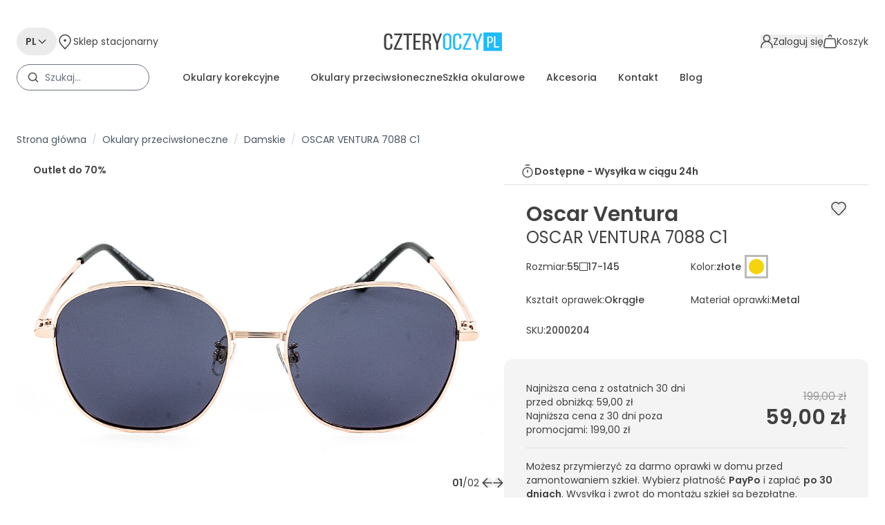

--- FILE ---
content_type: text/html; charset=utf-8
request_url: https://czteryoczy.pl/oscar-ventura-7088-c1
body_size: 82535
content:
<!DOCTYPE html><html lang="pl"><head><meta charSet="utf-8"/><meta name="viewport" content="width=device-width, initial-scale=1"/><link rel="preload" as="image" href="/storage/o1HOc56sQFb21C8pClIDEMG73XuwG7CPYNdLPLpb.svg"/><link rel="preload" as="image" href="/storage/F47nQj05wsQ5XT2pynCmiRGdxyKdSweb0JpkO7Gf.svg"/><link rel="preload" as="image" href="https://czteryoczy.pl/storage/czteryoczy/1522/nHzJDeyQze3nGIEN9APox2gWVDorEM55-big/OSCAR-VENTURA-7088-C1.jpg"/><link rel="preload" as="image" href="https://czteryoczy.pl/storage/czteryoczy/1523/ypcHDMvgGF6KTQaABz4I3RyB2W8RC1Sb-big/OSCAR-VENTURA-7088-C1.jpg"/><link rel="preload" as="image" href="/storage/GTAgTqT7zuBJTWBLIbRCEHgjjLTLIaNUH8PWR3vd.svg"/><link rel="preload" as="image" href="/storage/Z4hYm5Nubu3RGY2jghNCeJQmYXL9COccA46bGsKu.svg"/><link rel="preload" as="image" href="/storage/O7bemAut64Wg0BRaO5kD8TLijrt9MiDCNCCLiAce.svg"/><link rel="preload" as="image" href="/storage/hiYRAqjCEQ5sy9dcEnVEO2GsdocgB5nZY8nW0f3r.svg"/><link rel="preload" as="image" href="https://czteryoczy.pl/storage/czteryoczy/1506/2kvOFYEfl5g7D15Mb3Mpai3rmCmq8P3n-thumbnail/OSCAR-VENTURA-7091-C1.jpg"/><link rel="preload" as="image" href="https://czteryoczy.pl/storage/czteryoczy/1507/AT3NJhVejHMODZwNXbkTrPly6jCPPROg-thumbnail/OSCAR-VENTURA-7091-C1.jpg"/><link rel="stylesheet" href="/_next/static/css/bedeef4fdf47cc4d.css" data-precedence="next"/><link rel="stylesheet" href="/_next/static/css/715be398208dca58.css" data-precedence="next"/><link rel="preload" as="script" fetchPriority="low" href="/_next/static/chunks/webpack-fe3600a3ce1c4e95.js"/><script src="/_next/static/chunks/4bd1b696-100b9d70ed4e49c1.js" async=""></script><script src="/_next/static/chunks/1255-096fef3513ac9d7a.js" async=""></script><script src="/_next/static/chunks/main-app-2f983c52d362802f.js" async=""></script><script src="/_next/static/chunks/483-a179f9df6af5aa33.js" async=""></script><script src="/_next/static/chunks/8877-bf3856ec9dfbf611.js" async=""></script><script src="/_next/static/chunks/6743-862d8e22b1e83fe6.js" async=""></script><script src="/_next/static/chunks/7788-c94bd155b52843d2.js" async=""></script><script src="/_next/static/chunks/4045-7bc1a17c96f0328f.js" async=""></script><script src="/_next/static/chunks/3045-5bbfdf02221c9e60.js" async=""></script><script src="/_next/static/chunks/6586-d0dac2c1de30b5da.js" async=""></script><script src="/_next/static/chunks/3635-da77491d023350ce.js" async=""></script><script src="/_next/static/chunks/app/%5Blocale%5D/layout-fdb93fd1f337668b.js" async=""></script><script src="/_next/static/chunks/5239-3bc8e96b6efd4126.js" async=""></script><script src="/_next/static/chunks/4331-c0d2aec06adc9efe.js" async=""></script><script src="/_next/static/chunks/1602-d878715e84a166f8.js" async=""></script><script src="/_next/static/chunks/8072-b586ce59c544e9ca.js" async=""></script><script src="/_next/static/chunks/2279-2ce0ce48ac2688aa.js" async=""></script><script src="/_next/static/chunks/6877-527db9c022f85f2e.js" async=""></script><script src="/_next/static/chunks/406-89a5c8799d6b7e35.js" async=""></script><script src="/_next/static/chunks/167-b3704b807968a57f.js" async=""></script><script src="/_next/static/chunks/6022-aecf061f6424aa71.js" async=""></script><script src="/_next/static/chunks/7103-ad866e975ee537b3.js" async=""></script><script src="/_next/static/chunks/app/%5Blocale%5D/%5Bslug%5D/page-40b3329034118e39.js" async=""></script><link rel="preload" href="/js/script.js" as="script"/><link rel="preload" href="https://www.googletagmanager.com/gtm.js?id=GTM-P7WXMX" as="script"/><link rel="preload" href="https://integrations.etrusted.com/applications/widget.js/v2" as="script"/><link rel="preload" href="//widgets.trustedshops.com/js/XC85CCEEF5EE21E2DF4569A9F2C0F076E.js" as="script"/><link rel="preload" as="image" href="https://czteryoczy.pl/storage/czteryoczy/5132/rRqh1yL04RHP4SEsN9Gkes81J72iyOYg-thumbnail/JPLUS-5075-01.jpg"/><link rel="preload" as="image" href="https://czteryoczy.pl/storage/czteryoczy/5133/uobARtJlVxS9354lFSyJ7AsXKA66FROf-thumbnail/JPLUS-5075-01.jpg"/><link rel="preload" as="image" href="https://czteryoczy.pl/storage/czteryoczy/1678/uloFPYFGPIiHmRiBREIHqCO6DJv31Q9v-thumbnail/GUESS-GU7606-28U.jpg"/><link rel="preload" as="image" href="https://czteryoczy.pl/storage/czteryoczy/1679/6Akk4t02qVSJQYpE9lFW5YdBa2xnKOFt-thumbnail/GUESS-GU7606-28U.jpg"/><link rel="preload" as="image" href="https://czteryoczy.pl/storage/czteryoczy/1492/NDFkbaljsPAW82bsyUtXPk4DANeZsh4R-thumbnail/OSCAR-VENTURA-7091-C2.jpg"/><link rel="preload" as="image" href="https://czteryoczy.pl/storage/czteryoczy/1493/BBqyPDmNIcNh4vSaqYzm0V2ZVfrS289z-thumbnail/OSCAR-VENTURA-7091-C2.jpg"/><link rel="preconnect" href="https://fonts.googleapis.com"/><link rel="preconnect" href="https://fonts.gstatic.com" crossorigin=""/><title>OSCAR VENTURA 7088 C1 - Okulary przeciwsłoneczne | Czteryoczy.pl</title><meta name="description" content="OSCAR VENTURA 7088 C1 - Okulary przeciwsłoneczne znanych marek. Tylko u Nas bezpłatna dostawa i najnowsze modele oprawek w najniższych cenach. Wybieraj z spośród 150 marek. Znajdź okulary dla siebie."/><meta name="keywords" content="OSCAR VENTURA 7088 C1"/><meta name="google" content="notranslate"/><link rel="canonical" href="https://czteryoczy.pl/oscar-ventura-7088-c1"/><link rel="alternate" hrefLang="pl" href="https://czteryoczy.pl/oscar-ventura-7088-c1"/><link rel="alternate" hrefLang="en" href="https://czteryoczy.pl/en/oscar-ventura-7088-c1"/><meta name="google-site-verification" content="UW9yv7Mrpc68oSQYp6IIRCpwK88fQammes0EsfzFS8w"/><meta name="p:domain_verify" content="282c4e5049496697e88ee768a8bcd073"/><link rel="icon" href="/icons/favicon.ico"/><link rel="icon" href="/icons/favicon-16x16.png" sizes="16x16" type="image/png"/><link rel="icon" href="/icons/favicon-32x32.png" sizes="32x32" type="image/png"/><link rel="icon" href="/icons/android-chrome-192x192.png" sizes="192x192" type="image/png"/><link rel="icon" href="/icons/android-chrome-512x512.png" sizes="512x512" type="image/png"/><link rel="apple-touch-icon" href="/icons/apple-touch-icon.png"/><link href="https://fonts.googleapis.com/css2?family=Poppins:wght@300;400;500;600;700&amp;display=swap" rel="stylesheet"/><script src="/_next/static/chunks/polyfills-42372ed130431b0a.js" noModule=""></script></head><body class="pt-24 text-sm text-[#414141] lg:pt-48"><div hidden=""><!--$--><!--/$--></div><div><style>
                :root {
                  --brand: #1dbcff;
                }
              </style> <section class="Toastify" aria-live="polite" aria-atomic="false" aria-relevant="additions text" aria-label="Notifications Alt+T"></section><style>
:root {
  --bprogress-color: #1DBCFF;
  --bprogress-height: 3px;
  --bprogress-spinner-size: 18px;
  --bprogress-spinner-animation-duration: 400ms;
  --bprogress-spinner-border-size: 2px;
  --bprogress-box-shadow: 0 0 10px #1DBCFF, 0 0 5px #1DBCFF;
  --bprogress-z-index: 99999;
  --bprogress-spinner-top: 15px;
  --bprogress-spinner-bottom: auto;
  --bprogress-spinner-right: 15px;
  --bprogress-spinner-left: auto;
}

.bprogress {
  width: 0;
  height: 0;
  pointer-events: none;
  z-index: var(--bprogress-z-index);
}

.bprogress .bar {
  background: var(--bprogress-color);
  position: fixed;
  z-index: var(--bprogress-z-index);
  top: 0;
  left: 0;
  width: 100%;
  height: var(--bprogress-height);
}

/* Fancy blur effect */
.bprogress .peg {
  display: block;
  position: absolute;
  right: 0;
  width: 100px;
  height: 100%;
  box-shadow: var(--bprogress-box-shadow);
  opacity: 1.0;
  transform: rotate(3deg) translate(0px, -4px);
}

/* Remove these to get rid of the spinner */
.bprogress .spinner {
  display: block;
  position: fixed;
  z-index: var(--bprogress-z-index);
  top: var(--bprogress-spinner-top);
  bottom: var(--bprogress-spinner-bottom);
  right: var(--bprogress-spinner-right);
  left: var(--bprogress-spinner-left);
}

.bprogress .spinner-icon {
  width: var(--bprogress-spinner-size);
  height: var(--bprogress-spinner-size);
  box-sizing: border-box;
  border: solid var(--bprogress-spinner-border-size) transparent;
  border-top-color: var(--bprogress-color);
  border-left-color: var(--bprogress-color);
  border-radius: 50%;
  -webkit-animation: bprogress-spinner var(--bprogress-spinner-animation-duration) linear infinite;
  animation: bprogress-spinner var(--bprogress-spinner-animation-duration) linear infinite;
}

.bprogress-custom-parent {
  overflow: hidden;
  position: relative;
}

.bprogress-custom-parent .bprogress .spinner,
.bprogress-custom-parent .bprogress .bar {
  position: absolute;
}

.bprogress .indeterminate {
  position: fixed;
  top: 0;
  left: 0;
  width: 100%;
  height: var(--bprogress-height);
  overflow: hidden;
}

.bprogress .indeterminate .inc,
.bprogress .indeterminate .dec {
  position: absolute;
  top: 0;
  height: 100%;
  background-color: var(--bprogress-color);
}

.bprogress .indeterminate .inc {
  animation: bprogress-indeterminate-increase 2s infinite;
}

.bprogress .indeterminate .dec {
  animation: bprogress-indeterminate-decrease 2s 0.5s infinite;
}

@-webkit-keyframes bprogress-spinner {
  0%   { -webkit-transform: rotate(0deg); transform: rotate(0deg); }
  100% { -webkit-transform: rotate(360deg); transform: rotate(360deg); }
}

@keyframes bprogress-spinner {
  0%   { transform: rotate(0deg); }
  100% { transform: rotate(360deg); }
}

@keyframes bprogress-indeterminate-increase {
  from { left: -5%; width: 5%; }
  to { left: 130%; width: 100%; }
}

@keyframes bprogress-indeterminate-decrease {
  from { left: -80%; width: 80%; }
  to { left: 110%; width: 10%; }
}
</style><!--$--><!--/$--><div class="fixed left-0 right-0 top-0 z-30"><div class="z-40 bg-white"><div class="mx-auto max-w-[1488px] px-6 text-sm text-[#414141]"><div class="pb-6 pt-6 lg:pt-10"><div class="hidden flex-col gap-4 lg:flex"><div class="flex items-center justify-between"><div class="flex flex-1 items-center justify-start gap-6"><div class="relative"><button aria-expanded="false" aria-haspopup="menu" id="_R_2lb6lbuivb_" class="flex h-10 min-w-[2.5rem] items-center justify-center gap-1 rounded-full border border-[#EBEBEB] bg-[#EBEBEB] px-3 text-sm font-semibold uppercase text-[#414141] transition-colors hover:border-brand hover:bg-brand hover:text-white disabled:cursor-not-allowed disabled:opacity-50 aria-expanded:border-brand aria-expanded:bg-brand aria-expanded:text-white">PL<svg class="h-4 w-4 transition-transform aria-expanded:rotate-180" fill="none" stroke="currentColor" viewBox="0 0 24 24"><path stroke-linecap="round" stroke-linejoin="round" stroke-width="2" d="M19 9l-7 7-7-7"></path></svg></button></div><a class="flex items-center gap-5 transition-colors duration-150 hover:text-brand" href="https://optidotum.pl/optyk/zgorzelec/optykoptidotum"><div class="relative"><svg xmlns="http://www.w3.org/2000/svg" width="24" height="25" fill="none"><path stroke="currentColor" stroke-width="1.5" d="M20 10.5c0 4.418-8 12-8 12s-8-7.582-8-12c0-2.12173.84285-4.15656 2.34315-5.65685C7.84344 3.34285 9.87827 2.5 12 2.5c2.1217 0 4.1566.84285 5.6569 2.34315C19.1571 6.34344 20 8.37827 20 10.5Z"></path><path fill="#414141" stroke="currentColor" stroke-linecap="round" stroke-linejoin="round" stroke-width="1.5" d="M12 11.5c.2652 0 .5196-.1054.7071-.2929S13 10.7652 13 10.5c0-.2652-.1054-.51957-.2929-.70711C12.5196 9.60536 12.2652 9.5 12 9.5c-.2652 0-.5196.10536-.7071.29289C11.1054 9.98043 11 10.2348 11 10.5s.1054.5196.2929.7071.4419.2929.7071.2929Z"></path></svg></div><div>Sklep stacjonarny</div></a></div><div class="flex flex-1 justify-center"><a class="cursor-pointer" href="/"><img src="/storage/o1HOc56sQFb21C8pClIDEMG73XuwG7CPYNdLPLpb.svg" alt="Czteryoczy.pl" class="max-h-10"/></a></div><div class="flex flex-1 justify-end gap-6"><button class="flex items-center gap-5 transition-colors duration-150 hover:text-brand"><div class="relative"><svg width="18" height="20" viewBox="0 0 18 20" fill="none" xmlns="http://www.w3.org/2000/svg"><path d="M1 19.1429V18C1 15.8783 1.84285 13.8435 3.34315 12.3432C4.84344 10.8429 6.87827 10 9 10V10C11.1217 10 13.1566 10.8429 14.6569 12.3432C16.1571 13.8435 17 15.8783 17 18V19.1429M9 10C10.2124 10 11.3752 9.5184 12.2325 8.6611C13.0898 7.80379 13.5714 6.64102 13.5714 5.42861C13.5714 4.21619 13.0898 3.05343 12.2325 2.19612C11.3752 1.33881 10.2124 0.857178 9 0.857178C7.78758 0.857178 6.62482 1.33881 5.76751 2.19612C4.9102 3.05343 4.42857 4.21619 4.42857 5.42861C4.42857 6.64102 4.9102 7.80379 5.76751 8.6611C6.62482 9.5184 7.78758 10 9 10V10Z" stroke="currentColor" stroke-width="1.5" stroke-linecap="round" stroke-linejoin="round"></path></svg></div><div>Zaloguj się</div></button><a class="flex items-center gap-5 transition-colors duration-150 hover:text-brand" href="/cart"><div class="relative"><svg xmlns="http://www.w3.org/2000/svg" width="19" height="20" fill="none"><path stroke="currentColor" stroke-linecap="round" stroke-linejoin="round" stroke-width="1.5" d="M11.5003 3c0-.53043-.2107-1.03914-.5858-1.41421C10.5395 1.21071 10.0308 1 9.50032 1c-.53044 0-1.03914.21071-1.41422.58579-.37507.37507-.58578.88378-.58578 1.41421m9.25998 4.696 1.385 9c.0438.2848.0256.5758-.0536.8529-.0791.2772-.2171.5339-.4047.7527-.1875.2188-.4202.3945-.682.5151-.2617.1205-.5465.183-.8347.1833H2.83032c-.28837 0-.57333-.0623-.83536-.1827-.26202-.1204-.49491-.2961-.6827-.5149-.18778-.2188-.326021-.4757-.405238-.753-.079216-.2773-.097537-.5684-.053705-.8534l1.385003-9c.07265-.47241.31208-.90318.67492-1.2143.36285-.31111.82511-.482 1.30308-.4817H14.7843c.4778-.00006.9398.17094 1.3025.48203.3626.31109.6019.74173.6745 1.21397h-.001Z"></path></svg></div><div>Koszyk</div></a></div></div><div class="flex items-center justify-between gap-24"><div class="flex w-60 justify-start"><form class="flex w-full items-center gap-3"><div class="relative flex-1"><input type="search" placeholder="Szukaj..." class="w-full rounded-full border border-gray-500 py-2 pl-10 pr-4 text-sm outline-none transition-all duration-200 ease-in-out focus:w-full focus:border-brand focus:ring-0 lg:w-4/5" name="search" value=""/><div class="pointer-events-none absolute bottom-0 left-0 top-0 flex items-center px-4"><svg xmlns="http://www.w3.org/2000/svg" fill="none" viewBox="0 0 16 17" class="h-4 w-4"><path stroke="#414141" stroke-linecap="round" stroke-linejoin="round" stroke-width="1.5" d="m11.5 11.9027 3.5 3.4027M1 7.52767c0 .76604.15519 1.52459.45672 2.23232.30153.70771.74349 1.35081 1.30064 1.89251.55715.5416 1.21859.9713 1.94654 1.2645.72795.2931 1.50817.444 2.2961.444s1.56815-.1509 2.2961-.444c.728-.2932 1.3894-.7229 1.9465-1.2645.5572-.5417.9991-1.1848 1.3007-1.89251.3015-.70773.4567-1.46628.4567-2.23232 0-1.5471-.6321-3.03083-1.7574-4.12479C10.1174 2.30892 8.5913 1.69434 7 1.69434c-1.5913 0-3.11742.61458-4.24264 1.70854C1.63214 4.49684 1 5.98057 1 7.52767v0Z"></path></svg></div></div></form></div><div class="flex flex-1 justify-between gap-10"><div class="flex-1"><ul class="flex justify-between font-medium"><li><a class="flex h-16 items-center transition-colors duration-150 hover:text-brand" href="/categories/okulary-korekcyjne">Okulary korekcyjne</a></li><li><a class="flex h-16 items-center transition-colors duration-150 hover:text-brand" href="/categories/okulary-przeciwsloneczne">Okulary przeciwsłoneczne</a></li></ul></div><div class="flex-1"><ul class="flex justify-between font-medium"><li><a class="flex h-16 items-center transition-colors duration-150 hover:text-brand" href="/szkla">Szkła okularowe</a></li><li><a class="flex h-16 items-center transition-colors duration-150 hover:text-brand" href="/categories/akcesoria">Akcesoria</a></li><li><a class="flex h-16 items-center transition-colors duration-150 hover:text-brand" href="/kontakt">Kontakt</a></li><li><a class="flex h-16 items-center transition-colors duration-150 hover:text-brand" href="/blog">Blog</a></li></ul></div></div><div class="flex w-60 justify-end"></div></div></div><div class="flex flex-col items-center gap-6 lg:hidden"><div class="flex w-full items-center justify-between"><div class="flex items-center gap-3"><div class="relative"><button aria-expanded="false" aria-haspopup="menu" id="_R_lj6lbuivb_" class="flex h-10 min-w-[2.5rem] items-center justify-center gap-1 rounded-full border border-[#EBEBEB] bg-[#EBEBEB] px-3 text-sm font-semibold uppercase text-[#414141] transition-colors hover:border-brand hover:bg-brand hover:text-white disabled:cursor-not-allowed disabled:opacity-50 aria-expanded:border-brand aria-expanded:bg-brand aria-expanded:text-white">PL<svg class="h-4 w-4 transition-transform aria-expanded:rotate-180" fill="none" stroke="currentColor" viewBox="0 0 24 24"><path stroke-linecap="round" stroke-linejoin="round" stroke-width="2" d="M19 9l-7 7-7-7"></path></svg></button></div></div><div><a class="cursor-pointer" href="/"><img src="/storage/o1HOc56sQFb21C8pClIDEMG73XuwG7CPYNdLPLpb.svg" alt="Czteryoczy.pl"/></a></div><div class="w-10"></div></div><div class="w-full"><div class="flex w-full justify-between"><button class="flex items-center gap-5"><div><svg xmlns="http://www.w3.org/2000/svg" width="20" height="21" fill="none"><path stroke="currentColor" stroke-linecap="round" stroke-linejoin="round" stroke-width="1.5" d="m14.4524 15.0984 4.5 4.5M.952393 9.31267c0 1.01303.199537 2.01623.587217 2.95213.38768.9359.95591 1.7864 1.67224 2.5027.71634.7163 1.56676 1.2846 2.5027 1.6722.93594.3877 1.93907.5873 2.95213.5873 1.01305 0 2.01622-.1996 2.95212-.5873.9359-.3876 1.7864-.9559 2.5027-1.6722.7163-.7163 1.2846-1.5668 1.6722-2.5027.3877-.9359.5873-1.9391.5873-2.95213 0-2.04595-.8128-4.00811-2.2595-5.45482-1.4467-1.44671-3.4089-2.25946-5.45482-2.25946-2.04596 0-4.00812.81275-5.45483 2.25946C1.76515 5.30456.952393 7.26672.952393 9.31267v0Z"></path></svg></div></button><button class="flex items-center gap-5 transition-colors duration-150 hover:text-brand"><div class="relative"><svg width="18" height="20" viewBox="0 0 18 20" fill="none" xmlns="http://www.w3.org/2000/svg"><path d="M1 19.1429V18C1 15.8783 1.84285 13.8435 3.34315 12.3432C4.84344 10.8429 6.87827 10 9 10V10C11.1217 10 13.1566 10.8429 14.6569 12.3432C16.1571 13.8435 17 15.8783 17 18V19.1429M9 10C10.2124 10 11.3752 9.5184 12.2325 8.6611C13.0898 7.80379 13.5714 6.64102 13.5714 5.42861C13.5714 4.21619 13.0898 3.05343 12.2325 2.19612C11.3752 1.33881 10.2124 0.857178 9 0.857178C7.78758 0.857178 6.62482 1.33881 5.76751 2.19612C4.9102 3.05343 4.42857 4.21619 4.42857 5.42861C4.42857 6.64102 4.9102 7.80379 5.76751 8.6611C6.62482 9.5184 7.78758 10 9 10V10Z" stroke="currentColor" stroke-width="1.5" stroke-linecap="round" stroke-linejoin="round"></path></svg></div></button><a class="flex items-center gap-5 transition-colors duration-150 hover:text-brand" href="/cart"><div class="relative"><svg xmlns="http://www.w3.org/2000/svg" width="18" height="19" fill="none"><path stroke="currentColor" stroke-linecap="round" stroke-linejoin="round" stroke-width="1.5" d="M11.0614 2.98728c0-.50097-.1945-.98141-.5406-1.33565-.3461-.35423-.81555-.55324-1.30503-.55324-.48949 0-.95893.19901-1.30504.55324-.34612.35424-.54057.83468-.54057 1.33565m8.54514 4.43511 1.2781 8.50001c.0404.269.0236.5438-.0494.8055-.073.2618-.2004.5043-.3735.7109-.1731.2067-.3878.3726-.6294.4864-.2415.1139-.5043.1729-.7702.1732H3.06067c-.26611 0-.52907-.0588-.77087-.1726-.2418-.1137-.45671-.2796-.62999-.4863-.17329-.2066-.30086-.4492-.37396-.7111-.0731-.2619-.09001-.5368-.04956-.806l1.27808-8.50001c.06704-.44617.28799-.85301.62282-1.14684.33484-.29383.76142-.45522 1.20249-.45494h9.75222c.4409-.00005.8672.16144 1.2019.45525.3346.29381.5554.70052.6224 1.14653h-.0009Z"></path></svg></div></a><button class="flex items-center gap-5"><div><svg xmlns="http://www.w3.org/2000/svg" width="22" height="16" fill="none"><path stroke="currentColor" stroke-linecap="round" stroke-width="1.5" d="M.75 1.25h20.5M11.75 8.25h9.5M4.75 15.25h16.5"></path></svg></div></button></div></div></div></div></div></div></div><script type="application/ld+json">{"@context":"https://schema.org/","@type":"Product","name":"OSCAR VENTURA 7088 C1","description":"","image":"https://czteryoczy.pl/storage/czteryoczy/1522/nHzJDeyQze3nGIEN9APox2gWVDorEM55-big/OSCAR-VENTURA-7088-C1.jpg","offers":{"@type":"Offer","price":59,"priceCurrency":"PLN","availability":"http://schema.org/InStock"},"brand":{"@type":"Thing","name":"Oscar Ventura"},"url":"https://czteryoczy.pl/oscar-ventura-7088-c1"}</script><div class="mx-auto mt-12 max-w-[1488px] lg:mt-0 lg:px-6"><div class="mb-6 flex flex-col items-end gap-6 lg:flex-row lg:gap-6"><div class="flex w-full flex-1 flex-col gap-6 px-6 lg:w-auto lg:px-0"><div><nav aria-label="breadcrumb" class="mb-3"><ol class="flex flex-wrap gap-1 text-sm text-gray-600" itemScope="" itemType="http://schema.org/BreadcrumbList"><li itemProp="itemListElement" itemScope="" itemType="http://schema.org/ListItem"><a itemProp="item" class="hover:underline" href="/"><span itemProp="name">Strona główna</span></a><meta itemProp="position" content="1"/><span class="pointer-events-none mx-2 opacity-25">/</span></li><li itemProp="itemListElement" itemScope="" itemType="http://schema.org/ListItem"><a itemProp="item" class="hover:underline" href="/categories/okulary-przeciwsloneczne"><span itemProp="name">Okulary przeciwsłoneczne</span></a><meta itemProp="position" content="2"/><span class="pointer-events-none mx-2 opacity-25">/</span></li><li itemProp="itemListElement" itemScope="" itemType="http://schema.org/ListItem"><a itemProp="item" class="hover:underline" href="/categories/okulary-przeciwsloneczne/damskie"><span itemProp="name">Damskie</span></a><meta itemProp="position" content="3"/><span class="pointer-events-none mx-2 opacity-25">/</span></li><li itemProp="itemListElement" itemScope="" itemType="http://schema.org/ListItem"><a itemProp="item" class="hover:underline" href="/oscar-ventura-7088-c1"><span itemProp="name">OSCAR VENTURA 7088 C1</span></a><meta itemProp="position" content="4"/></li></ol></nav></div><div><div class="block w-full rounded px-6 py-3 text-center font-semibold lg:inline-block lg:w-auto">Outlet do 70%</div></div></div><div class="mx-auto flex w-full flex-1 flex-col gap-6 lg:max-w-[527px]"><div><div class="border-b border-b-[#E3E3E3] pb-1"><div class="inline-flex items-center gap-5 rounded px-6 font-semibold"><svg xmlns="http://www.w3.org/2000/svg" fill="none" viewBox="0 0 16 20" class="h-5 w-5 text-brand"><path stroke="currentColor" stroke-linecap="round" stroke-linejoin="round" stroke-width="1.3125" d="M5.375 1h5.25M8 8v3.5m0 7c1.85652 0 3.637-.7375 4.9497-2.0503C14.2625 15.137 15 13.3565 15 11.5c0-1.85652-.7375-3.63699-2.0503-4.94975C11.637 5.2375 9.85652 4.5 8 4.5c-1.85652 0-3.63699.7375-4.94975 2.05025C1.7375 7.86301 1 9.64348 1 11.5c0 1.8565.7375 3.637 2.05025 4.9497C4.36301 17.7625 6.14348 18.5 8 18.5v0Z"></path></svg>Dostępne - Wysyłka w ciągu<!-- --> <!-- -->24h</div></div></div></div></div><div class="mb-16 flex flex-col items-center gap-6 lg:flex-row lg:items-start"><div class="flex w-full flex-1 flex-col gap-6"><div class="flex flex-1 flex-col gap-3"><div class="overflow-hidden"><div class="flex gap-8"><div class="flex-[0_0_100%]"><div class="overflow-hidden rounded-lg"><img src="https://czteryoczy.pl/storage/czteryoczy/1522/nHzJDeyQze3nGIEN9APox2gWVDorEM55-big/OSCAR-VENTURA-7088-C1.jpg" width="888" height="625" alt="OSCAR VENTURA 7088 C1" title="OSCAR VENTURA 7088 C1" class="mx-auto"/></div></div><div class="flex-[0_0_100%]"><div class="overflow-hidden rounded-lg"><img src="https://czteryoczy.pl/storage/czteryoczy/1523/ypcHDMvgGF6KTQaABz4I3RyB2W8RC1Sb-big/OSCAR-VENTURA-7088-C1.jpg" width="888" height="625" alt="OSCAR VENTURA 7088 C1" title="OSCAR VENTURA 7088 C1" class="mx-auto"/></div></div></div></div><div class="flex items-center gap-16 px-6 lg:px-0"><div class="flex-1"><div class="flex"></div></div><div class="flex items-center gap-6"><div class="flex w-12 justify-center gap-1"><strong class="font-semibold">01</strong><div>/</div><div>02</div></div><div class="flex gap-3"><button class="group h-4 w-4 overflow-hidden rounded-full"><svg xmlns="http://www.w3.org/2000/svg" width="15" height="14" fill="none" class="group-hover:animate-[arrow-reverse_linear_0.5s_1.5_-0.25s]"><path stroke="#414141" stroke-linecap="round" stroke-linejoin="round" stroke-width="1.5" d="M14 7H1.5m0 0 6-6m-6 6 6 6"></path></svg></button><button class="group h-4 w-4 overflow-hidden rounded-full"><svg xmlns="http://www.w3.org/2000/svg" width="15" height="14" fill="none" class="group-hover:animate-[arrow_linear_0.5s_1.5_-0.25s]"><path stroke="#414141" stroke-linecap="round" stroke-linejoin="round" stroke-width="1.5" d="M1 7h12.5m0 0-6-6m6 6-6 6"></path></svg></button></div></div></div></div><div class="flex flex-col gap-6 px-6 lg:px-0"></div></div><div class="flex flex-1 flex-col gap-6 lg:max-w-[527px] lg:rounded-xl"><div><div class="flex w-full flex-col gap-5 px-8 pb-8"><div class="flex gap-6"><div class="flex-1"><div class="flex flex-col gap-1"><div class="text-3xl font-semibold">Oscar Ventura</div><div class="text-2xl">OSCAR VENTURA 7088 C1</div></div></div><div><button class="transition-transform hover:scale-125 hover:transform"><svg xmlns="http://www.w3.org/2000/svg" width="22" height="20" fill="none"><path stroke="#414141" stroke-linejoin="round" stroke-width="1.5" d="M20.9998 6.862c.0034 1.53875-.5894 3.019-1.654 4.13-2.441 2.531-4.8091 5.17-7.3401 7.608-.581.55-1.5019.53-2.05695-.045l-7.295-7.562c-2.205-2.286-2.205-5.976 0-8.261.52114-.547 1.14794-.98248 1.84239-1.28003S5.93824 1.001 6.69375 1.001c.75551 0 1.50316.15342 2.19761.45097S10.2126 2.185 10.7338 2.732l.266.274.265-.274c.5221-.54571 1.1491-.98039 1.8433-1.278.6942-.29761 1.4413-.45203 2.1967-.454 1.52 0 2.9729.624 4.0399 1.732 1.065 1.11084 1.6582 2.59111 1.6551 4.13Z"></path></svg></button></div></div><div class="mt-3 grid grid-cols-1 gap-x-3 gap-y-6 lg:grid-cols-2"><div class="inline-flex items-center gap-4 text-sm"><div>Rozmiar<!-- -->:</div><div class="inline-flex items-center gap-1 font-medium">55<div class="inline-block h-3 w-3 border border-[#414141]"></div>17<!-- -->-<!-- -->145</div></div><div class="inline-flex items-center gap-4 text-sm"><div>Kolor<!-- -->:</div><div class="inline-flex items-center gap-1 font-medium">złote<div class="ml-2 flex h-7 w-7 overflow-hidden rounded-full border-[3px] border-white outline outline-[#BBBBBB]"><div class="flex flex-1 flex-col"><div class="flex-1" style="background-color:#f5d30d"></div></div></div></div></div><div class="inline-flex items-center gap-4 text-sm"><div>Kształt oprawek<!-- -->:</div><div class="inline-flex items-center gap-1 font-medium">Okrągłe</div></div><div class="inline-flex items-center gap-4 text-sm"><div>Materiał oprawki<!-- -->:</div><div class="inline-flex items-center gap-1 font-medium">Metal</div></div><div class="inline-flex items-center gap-4 text-sm"><div>SKU:</div><div class="inline-flex items-center gap-1 font-medium">2000204</div></div></div></div><div class="flex w-full flex-1 flex-col gap-3 bg-[#F4F4F4] p-8 text-[#414141] lg:rounded-xl"><div class="mb-4 flex flex-1 items-center border-b border-b-[#DDDDDD] pb-4"><div class="flex-1"><div class="flex flex-col gap-2"><div>Najniższa cena z ostatnich 30 dni przed obniżką<!-- -->:<!-- --> <!-- -->59,00 zł</div><div>Najniższa cena z 30 dni poza promocjami<!-- -->:<!-- --> <!-- -->199,00 zł</div></div></div><div class="flex-1"><div class="text-right"><div class="text-base line-through opacity-50">199,00 zł</div><div class="text-3xl font-semibold">59,00 zł</div></div></div></div><div class="flex w-full flex-col gap-4 self-end justify-self-end"><p class="text-sm"><div>Możesz przymierzyć za darmo oprawki w domu przed zamontowaniem szkieł. Wybierz płatność <strong>PayPo</strong> i zapłać <strong>po 30 dniach</strong>. Wysyłka i zwrot do montażu szkieł są bezpłatne.</div></p><button class="w-full rounded-full border border-[#414141] bg-[#414141] px-6 py-2 text-center text-base font-medium text-white">Kup ze szkłami korekcyjnymi</button></div></div></div></div></div></div><div class="mx-auto max-w-[1488px] px-6 text-sm text-[#414141]"><div class="mb-10 lg:mb-20"><div class="mb-4 text-4xl lg:mb-12"><div class="mb-4 font-semibold">Oscar Ventura</div><h1>Okulary przeciwsłoneczne<!-- --> <!-- -->OSCAR VENTURA 7088 C1</h1></div><div class="grid grid-cols-1 gap-5 text-base lg:grid-cols-2"><div class="flex items-start gap-5 font-semibold"><div class="mt-0.5"><svg xmlns="http://www.w3.org/2000/svg" fill="none" viewBox="0 0 23 22" class="h-5"><path stroke="#000" stroke-width="1.5" d="M10.021 1.624a2 2 0 0 1 2.958 0l1.02 1.12a2 2 0 0 0 1.572.651l1.513-.07a2 2 0 0 1 2.092 2.09l-.071 1.514a2 2 0 0 0 .651 1.572l1.12 1.02a2 2 0 0 1 0 2.958l-1.12 1.02a2 2 0 0 0-.651 1.572l.07 1.514a2 2 0 0 1-2.09 2.091l-1.514-.07a2 2 0 0 0-1.572.65l-1.02 1.12a2 2 0 0 1-2.958 0l-1.02-1.12a2 2 0 0 0-1.572-.65l-1.514.07a2 2 0 0 1-2.09-2.091l.07-1.514a2 2 0 0 0-.651-1.572l-1.12-1.02a2 2 0 0 1 0-2.957l1.12-1.02a2 2 0 0 0 .651-1.573l-.07-1.513a2 2 0 0 1 2.09-2.091l1.514.07A2 2 0 0 0 9 2.745l1.02-1.121Z"></path><path stroke="#000" stroke-linecap="round" stroke-linejoin="round" stroke-width="1.5" d="m8.5 11 2 2 4-4"></path></svg></div><div class="flex-1">Okrągłe okulary są doskonałym wyborem dla miłośników retro i vintage. Ich klasyczne, okrągłe kształty dodają uroku i charakteru, doskonale pasując do różnych stylów, od klasycznego po boho chic.</div></div><div class="flex items-start gap-5 font-semibold"><div class="mt-0.5"><svg xmlns="http://www.w3.org/2000/svg" fill="none" viewBox="0 0 23 22" class="h-5"><path stroke="#000" stroke-width="1.5" d="M10.021 1.624a2 2 0 0 1 2.958 0l1.02 1.12a2 2 0 0 0 1.572.651l1.513-.07a2 2 0 0 1 2.092 2.09l-.071 1.514a2 2 0 0 0 .651 1.572l1.12 1.02a2 2 0 0 1 0 2.958l-1.12 1.02a2 2 0 0 0-.651 1.572l.07 1.514a2 2 0 0 1-2.09 2.091l-1.514-.07a2 2 0 0 0-1.572.65l-1.02 1.12a2 2 0 0 1-2.958 0l-1.02-1.12a2 2 0 0 0-1.572-.65l-1.514.07a2 2 0 0 1-2.09-2.091l.07-1.514a2 2 0 0 0-.651-1.572l-1.12-1.02a2 2 0 0 1 0-2.957l1.12-1.02a2 2 0 0 0 .651-1.573l-.07-1.513a2 2 0 0 1 2.09-2.091l1.514.07A2 2 0 0 0 9 2.745l1.02-1.121Z"></path><path stroke="#000" stroke-linecap="round" stroke-linejoin="round" stroke-width="1.5" d="m8.5 11 2 2 4-4"></path></svg></div><div class="flex-1">Złote oprawki to symbol luksusu i klasy. Subtelny blask złota podkreśla rysy twarzy, dodając wyrafinowania każdej stylizacji. Idealne dla tych, którzy chcą dodać odrobiny blasku do swojego codziennego wyglądu, nie tracąc przy tym na elegancji.</div></div><div class="flex items-start gap-5 font-semibold"><div class="mt-0.5"><svg xmlns="http://www.w3.org/2000/svg" fill="none" viewBox="0 0 23 22" class="h-5"><path stroke="#000" stroke-width="1.5" d="M10.021 1.624a2 2 0 0 1 2.958 0l1.02 1.12a2 2 0 0 0 1.572.651l1.513-.07a2 2 0 0 1 2.092 2.09l-.071 1.514a2 2 0 0 0 .651 1.572l1.12 1.02a2 2 0 0 1 0 2.958l-1.12 1.02a2 2 0 0 0-.651 1.572l.07 1.514a2 2 0 0 1-2.09 2.091l-1.514-.07a2 2 0 0 0-1.572.65l-1.02 1.12a2 2 0 0 1-2.958 0l-1.02-1.12a2 2 0 0 0-1.572-.65l-1.514.07a2 2 0 0 1-2.09-2.091l.07-1.514a2 2 0 0 0-.651-1.572l-1.12-1.02a2 2 0 0 1 0-2.957l1.12-1.02a2 2 0 0 0 .651-1.573l-.07-1.513a2 2 0 0 1 2.09-2.091l1.514.07A2 2 0 0 0 9 2.745l1.02-1.121Z"></path><path stroke="#000" stroke-linecap="round" stroke-linejoin="round" stroke-width="1.5" d="m8.5 11 2 2 4-4"></path></svg></div><div class="flex-1">Oprawki wykonane z metalu są solidne i wytrzymałe. Oprawka posiada regulowane nanośniki, które pozwalają ją lepiej dopasować do kształtu twarzy. Wzornictwo i trwałość sprawiają, że są idealne na wiele okazji.</div></div></div><div class="mt-10 flex flex-col gap-10 text-base"><p><div>Aby zamówić kompletną Parę okularów wraz ze szkłami - przejdź do zakładki <strong>Recepta</strong> i wypełnij formularz. Na liście pojawią się soczewki, które spełniają wymagania recepty i jest możliwe ich zamontowanie w wybranej oprawie. Korzystając z poniższego formularza możesz także domowić szkła do zamówionej wcześniej u nas oprawki.<br><br></div><div>Kompletna para okularów stanowi produkt, przygotowywany na indywidualne zamówienie - nie podlega zwrotowi. Można przymierzyć oprawki zamawiając interesujące modele bez szkieł i po przymiarce w domu do wybranych zamontować szkła. Dostawa do montażu jest bezpłatna za pomocą paczkomatów InPost.</div></p></div></div></div><div class="mx-auto max-w-[1488px] px-6 text-sm text-[#414141]"><div class="mt-12 text-base font-medium lg:text-2xl">Kupuj teraz, płać później</div><div class="mb-8 mt-12 flex flex-col lg:mb-16 lg:flex-row lg:gap-5"><div class="flex-1 border-b border-t py-6 text-center lg:py-12"><div class="mx-auto mb-8 flex items-center justify-center lg:mb-10"><img src="/storage/GTAgTqT7zuBJTWBLIbRCEHgjjLTLIaNUH8PWR3vd.svg" alt="Znajdź i zamów bez zapłaty" class="h-24"/></div><div class="text-base font-semibold">Znajdź i zamów bez zapłaty</div><div>Interesują Cię oprawki. Użyj płatności odroczonej <strong>PayPo</strong>. Wysyłka od <strong>0 zł</strong>.</div></div><div class="flex-1 border-b border-t py-6 text-center lg:py-12"><div class="mx-auto mb-8 flex items-center justify-center lg:mb-10"><img src="/storage/Z4hYm5Nubu3RGY2jghNCeJQmYXL9COccA46bGsKu.svg" alt="Przymierz i wypełnij receptę" class="h-24"/></div><div class="text-base font-semibold">Przymierz i wypełnij receptę</div><div>Wypełnij formularz recepty na karcie oprawki i zamów szkła do pasującej oprawki</div></div><div class="flex-1 border-b border-t py-6 text-center lg:py-12"><div class="mx-auto mb-8 flex items-center justify-center lg:mb-10"><img src="/storage/O7bemAut64Wg0BRaO5kD8TLijrt9MiDCNCCLiAce.svg" alt="Oprawki do montażu szkieł umieść w paczkomacie." class="h-24"/></div><div class="text-base font-semibold">Oprawki do montażu szkieł umieść w paczkomacie.</div><div>Użyj kodu, który otrzymasz po złożeniu zamówienia na szkła.</div></div><div class="flex-1 border-b border-t py-6 text-center lg:py-12"><div class="mx-auto mb-8 flex items-center justify-center lg:mb-10"><img src="/storage/hiYRAqjCEQ5sy9dcEnVEO2GsdocgB5nZY8nW0f3r.svg" alt="Ciesz się nowymi okularami" class="h-24"/></div><div class="text-base font-semibold">Ciesz się nowymi okularami</div><div>Twoje okulary zostaną wykonane zgodnie z receptą przez wykwalifikowanego optyka.</div></div></div></div><div class="mx-auto max-w-[1488px] px-6 text-sm text-[#414141]"><div class="mb-6 text-2xl font-medium lg:mb-3 lg:text-center lg:text-4xl">Okulary<!-- --> <!-- -->Oscar Ventura<!-- --> -<!-- --> <!-- -->OSCAR VENTURA 7088 C1</div><div class="py-4"><div class="flex items-center gap-5"><div class="text-xl font-medium lg:text-2xl">Szczegóły</div><div class="flex-1"><div class="h-px w-full bg-[#C2C2C2]"></div></div><div class="relative w-10"><div class="h-0.5 w-full transform bg-[#414141] transition-transform rotate-180"></div></div></div><div class="text-base opacity-50"></div></div><div class="my-12 flex flex-col items-center gap-5 lg:my-24 lg:flex-row"><div class="flex flex-1 flex-col gap-3"><div class="text-center text-xs">Szerokość mostka<!-- -->: <!-- -->17<!-- --> mm</div><svg xmlns="http://www.w3.org/2000/svg" fill="none" viewBox="0 0 421 224" class="w-full"><path fill="#EAEAEA" d="M322.627 175C279.547 175 264.792 169.28 252.99 158.411C244.728 150.975 239.417 136.675 233.516 121.231C231.745 116.655 229.974 112.079 228.204 107.502C227.024 105.214 226.434 102.354 225.253 100.638C219.352 85.7653 218.172 82.9053 209.91 82.9053C201.647 82.9053 199.877 85.7653 194.566 100.638C193.976 102.926 192.795 105.214 191.615 107.502L186.304 121.231C180.993 136.102 175.681 150.403 166.829 158.411C155.027 169.28 140.274 175 97.1929 175C57.0633 175 35.2281 169.852 27.5564 159.555C21.6549 151.547 15.1634 128.667 11.6225 104.07C11.0323 98.9217 10.4422 94.3456 9.85209 90.9135C8.67182 82.3333 7.49155 75.4691 6.9014 74.8971C3.36056 72.037 1 70.3209 1 64.0288V55.4486C1 48.0124 10.4422 45.7243 13.393 45.1522H13.9831C29.3267 41.7202 60.6042 36 101.914 36C130.241 36 155.027 41.7202 175.092 46.2963C188.664 49.7284 201.058 52.0164 210.5 52.0164C219.942 52.0164 231.745 49.1563 245.908 46.2963C265.973 41.7202 290.169 36 319.085 36C360.395 36 391.673 41.7202 407.017 45.1522H407.607C420 48.0124 420 53.7325 420 55.4486V64.0288C420 70.3209 417.639 72.037 414.099 74.8971C412.918 75.4691 412.328 81.7613 411.148 90.9135C410.557 94.3456 409.968 98.9217 409.377 104.07C405.837 128.094 399.344 150.975 393.443 159.555C385.181 169.852 362.756 175 322.627 175ZM323.216 52.5885H320.857C271.874 52.5885 252.99 61.7407 246.499 69.7489C242.957 73.753 241.777 78.9012 242.368 84.6214C250.039 130.383 260.662 145.255 263.613 148.688C273.055 158.983 303.152 161.272 317.906 161.272H319.085C359.215 161.272 374.559 154.407 379.87 148.688C391.673 136.102 395.804 74.325 389.312 62.8847C388.133 60.5966 382.821 56.0205 362.756 54.3045C349.773 52.5885 334.429 52.5885 323.216 52.5885ZM97.1929 52.5885C85.9802 52.5885 70.6366 52.5885 57.0634 54.3045C36.9986 56.5926 31.6873 60.5966 30.507 62.8847C24.6056 74.325 28.1465 135.53 39.9493 148.688C45.2605 154.407 60.014 161.272 100.734 161.272H101.914C116.667 161.272 147.355 158.411 156.207 148.688C159.158 145.255 170.371 130.383 177.452 84.6214C178.632 78.9012 176.862 73.753 173.321 69.7489C166.24 62.3127 147.945 52.5885 98.9633 52.5885H97.1929Z"></path><path class="fill-brand" d="M179.057 24.6464C178.862 24.8417 178.862 25.1583 179.057 25.3535L182.247 28.5355C182.443 28.7308 182.76 28.7308 182.956 28.5355C183.152 28.3403 183.152 28.0237 182.956 27.8284L180.121 25L182.956 22.1716C183.152 21.9763 183.152 21.6597 182.956 21.4645C182.76 21.2692 182.443 21.2692 182.247 21.4645L179.057 24.6464ZM241.902 25.3535C242.098 25.1583 242.098 24.8417 241.902 24.6464L238.713 21.4645C238.516 21.2692 238.2 21.2692 238.003 21.4645C237.808 21.6597 237.808 21.9763 238.003 22.1716L240.839 25L238.003 27.8284C237.808 28.0237 237.808 28.3403 238.003 28.5355C238.2 28.7308 238.516 28.7308 238.713 28.5355L241.902 25.3535ZM179.412 25.5H241.548V24.5H179.412V25.5ZM1.64799 196.646C1.45226 196.842 1.45226 197.158 1.64799 197.354L4.83755 200.536C5.03327 200.731 5.3506 200.731 5.54633 200.536C5.74206 200.34 5.74206 200.024 5.54633 199.828L2.71117 197L5.54633 194.172C5.74206 193.976 5.74206 193.66 5.54633 193.464C5.3506 193.269 5.03327 193.269 4.83755 193.464L1.64799 196.646ZM419.31 197.354C419.505 197.158 419.505 196.842 419.31 196.646L416.12 193.465C415.924 193.269 415.607 193.269 415.41 193.465C415.215 193.66 415.215 193.976 415.41 194.172L418.246 197L415.41 199.828C415.215 200.024 415.215 200.34 415.41 200.536C415.607 200.731 415.924 200.731 416.12 200.536L419.31 197.354ZM2.00238 197.5H418.955V196.5H2.00238V197.5Z"></path><path stroke="#CBCBCB" stroke-dasharray="2 2" d="M0.503565 8L0.503555 224M420.499 8V224M177.913 8V146M243.049 8V146"></path></svg><div class="text-center text-xs">Szerokość oprawy<!-- -->: <!-- -->139<!-- --> mm</div></div><div class="flex-1"><div class="flex"><div class="flex-1 text-center text-xs">Wysokość szkła<!-- -->: <!-- -->51<!-- --> mm</div><div class="flex-1"></div></div><svg xmlns="http://www.w3.org/2000/svg" fill="none" viewBox="0 0 433 183" class="w-full"><g clip-path="url(#a)"><path fill="#EAEAEA" d="M323.907 160.697c-41.051 0-55.109-5.719-66.356-16.585-7.873-7.434-12.934-21.731-18.557-37.171-1.687-4.575-3.374-9.1504-5.061-13.7254-1.125-2.2875-1.687-5.1469-2.812-6.8625-5.623-14.8688-6.748-17.7281-14.621-17.7281s-9.56 2.8593-14.621 17.7281c-.562 2.2875-1.687 4.575-2.811 6.8625-1.687 4.575-3.374 9.1504-5.061 13.7254-5.061 14.868-10.122 29.165-18.557 37.171-11.247 10.866-25.306 16.585-66.356 16.585-38.2393 0-59.0458-5.147-66.3562-15.441-5.6234-8.006-11.8091-30.881-15.1831-55.4717-.5623-5.1469-1.1247-9.7219-1.687-13.1531-1.1247-8.5781-2.2494-15.4406-2.8117-16.0125-3.374-2.8594-5.6234-4.575-5.6234-10.8656v-8.5782c0-7.4343 8.9974-9.7218 11.8091-10.2937h.5623c14.6208-3.4312 44.4247-9.15 83.788-9.15 26.993 0 50.611 5.7188 69.73 10.2938 12.934 3.4312 24.743 5.7187 33.74 5.7187 8.998 0 20.245-2.8594 33.741-5.7187 19.119-4.575 42.175-10.2938 69.73-10.2938 39.363 0 69.167 5.7188 83.788 9.15h.562c11.809 2.8594 11.809 8.5781 11.809 10.2937v8.5782c0 6.2906-2.249 8.0062-5.623 10.8656-1.125.5719-1.687 6.8625-2.812 16.0125-.562 3.4312-1.124 8.0062-1.687 13.1531-3.374 24.0187-9.559 46.8937-15.183 55.4717-7.873 10.294-29.241 15.441-67.48 15.441Zm.562-122.3814h-2.249c-46.674 0-64.669 9.15-70.855 17.1562-3.374 4.0031-4.499 9.15-3.936 14.8688 7.31 45.7504 17.432 60.6184 20.244 64.0504 8.997 10.293 37.677 12.581 51.735 12.581h1.125c38.239 0 52.859-6.863 57.92-12.581 11.247-12.582 15.184-74.3442 8.998-85.7817-1.125-2.2875-6.186-6.8625-25.305-8.5781-12.372-1.7156-26.993-1.7156-37.677-1.7156Zm-215.375 0c-10.6848 0-25.3055 0-38.2393 1.7156-19.1195 2.2875-24.1805 6.2906-25.3052 8.5781-5.6234 11.4375-2.2494 72.6277 8.9974 85.7817 5.061 5.718 19.1195 12.581 57.9211 12.581h1.124c14.059 0 43.3-2.86 51.735-12.581 2.812-3.432 13.497-18.3 20.245-64.0504 1.124-5.7188-.563-10.8657-3.937-14.8688-6.748-7.4344-24.18-17.1562-70.854-17.1562h-1.687Z"></path><path stroke="#CBCBCB" stroke-dasharray="2 2" d="M391.5 206.5v-228M247 206.5v-228"></path></g><path stroke="#CBCBCB" stroke-dasharray="2 2" d="M26.7925 147.5H228.741M26.7925 38.5H228.741"></path><path class="fill-brand" d="M108.646 146.354c.196.195.512.195.708 0l3.182-3.182c.195-.196.195-.512 0-.708-.196-.195-.512-.195-.708 0L109 145.293l-2.828-2.829c-.196-.195-.512-.195-.708 0-.195.196-.195.512 0 .708l3.182 3.182Zm.708-106.7075c-.196-.1953-.512-.1953-.708 0l-3.182 3.1819c-.195.1953-.195.5119 0 .7071.196.1953.512.1953.708 0L109 40.7071l2.828 2.8284c.196.1953.512.1953.708 0 .195-.1952.195-.5118 0-.7071l-3.182-3.1819ZM109.5 146V40h-1v106h1ZM247.646 176.646c-.195.196-.195.512 0 .708l3.182 3.182c.196.195.512.195.708 0 .195-.196.195-.512 0-.708L248.707 177l2.829-2.828c.195-.196.195-.512 0-.708-.196-.195-.512-.195-.708 0l-3.182 3.182Zm143.708.708c.195-.196.195-.512 0-.708l-3.182-3.182c-.196-.195-.512-.195-.708 0-.195.196-.195.512 0 .708l2.829 2.828-2.829 2.828c-.195.196-.195.512 0 .708.196.195.512.195.708 0l3.182-3.182ZM248 177.5h143v-1H248v1Z"></path><defs><clipPath id="a"><path fill="#fff" d="M0 0h433v183H0z"></path></clipPath></defs></svg><div class="mt-4 flex"><div class="flex-1"></div><div class="flex-1 text-center text-xs">Szerokość szkła<!-- -->: <!-- -->55<!-- --> mm</div></div></div><div class="flex-1"><svg xmlns="http://www.w3.org/2000/svg" fill="none" viewBox="0 0 463 229" class="w-full"><path fill="#EAEAEA" d="M11.4643 137.107c-8.47362-27.022-7.97517-57.7129-8.47362-76.0609C.996894 61.0461 0 59.5449 0 55.0413c0-4.5036 5.98137-4.5036 10.4674-3.5028 3.5888.8007 17.4456 6.672 23.9255 9.5076h16.4487c60.1464 1.3344 184.8244 4.0032 202.3694 4.0032 21.932 0 46.356 1.0008 58.817 5.5044 12.461 4.5036 76.761 43.0343 84.238 47.5383 7.336 4.419 2.194 8.838-1.298 11.839l-.198.17c-2.791 2.402-11.464 2.204-14.455 0-15.618-11.509-49.147-36.1286-58.318-42.5338-9.172-6.4051-24.092-9.0071-30.405-9.5075-18.609-.1668-64.998-.4004-101.684 0-36.685.4003-106.335 3.1692-136.5742 4.5036l-5.4829 10.008c.1662 3.6696.7975 12.8097 1.9938 20.0157 1.4954 9.007 1.4954 45.537 0 52.542-1.4953 7.006-11.4643 16.013-18.941 17.514-7.4767 1.501-10.4674-2.002-10.9658-5.504-.3988-2.803 2.4922-4.17 3.9876-4.504-1.8277-4.837-7.16-18.623-12.4612-35.528Z"></path><path stroke="#CBCBCB" stroke-dasharray="2 2" d="M401 228.5V0.5M54 227.5V-0.5"></path><path class="fill-brand" d="M54.6464 198.646c-.1952.196-.1952.512 0 .708l3.182 3.182c.1953.195.5119.195.7071 0 .1953-.196.1953-.512 0-.708L55.7071 199l2.8284-2.828c.1953-.196.1953-.512 0-.708-.1952-.195-.5118-.195-.7071 0l-3.182 3.182Zm345.7076.708c.195-.196.195-.512 0-.708l-3.182-3.182c-.196-.195-.512-.195-.708 0-.195.196-.195.512 0 .708l2.829 2.828-2.829 2.828c-.195.196-.195.512 0 .708.196.195.512.195.708 0l3.182-3.182ZM55 199.5h345v-1H55v1Z"></path></svg><div class="text-center text-xs">Długość zausznika<!-- -->: <!-- -->145<!-- --> mm</div></div></div></div><div class="mx-auto max-w-[1488px] px-6 text-sm text-[#414141]"><div class="py-4"><div class="flex items-center gap-5"><div class="text-xl font-medium lg:text-2xl">Recepta</div><div class="flex-1"><div class="h-px w-full bg-[#C2C2C2]"></div></div><div class="relative w-10"><div class="h-0.5 w-full transform bg-[#414141] transition-transform rotate-180"></div></div></div><div class="text-base opacity-50"></div></div><div class="my-8 flex max-w-[1172px] flex-col gap-5 lg:mx-auto lg:my-16 lg:flex-row"><div id="lens-form" class="relative flex flex-1 scroll-mt-80 flex-col gap-4 "><form class="flex flex-1 flex-col gap-4" action="#"><div class="relative flex flex-col"><div class="px-5 py-6 text-lg font-medium">01<!-- -->.<!-- --> <!-- -->Wprowadź parametry soczewek z recepty<div class="text-sm font-normal">Moc cylindra i oś wypełnij jeśli jest na recepcie, w innym przypadku pozostaw &quot;Wybierz&quot;.</div><div class="absolute inset-0 z-10 bg-white opacity-50"></div></div><div class="divide-y divide-white overflow-hidden rounded-lg"><div class="hidden flex-col gap-4 bg-[#F4F4F4] px-5 py-4 lg:flex"><div class="flex items-center gap-3"><div class="lg:w-24"></div><div class="flex-1 text-center text-xs"><strong>SPH</strong> (<!-- -->moc sferyczna<!-- -->)</div><div class="flex-1 text-center text-xs"><strong>CYL</strong> (<!-- -->moc cylindyczna<!-- -->)</div><div class="flex-1 text-center text-xs"><strong>AX</strong> (<!-- -->oś cylindra<!-- -->)</div></div></div><div class="flex flex-col gap-4 bg-brand/10 px-5 py-4"><div class="flex flex-col gap-3 lg:flex-row lg:items-center lg:gap-3"><div class="lg:w-24">Oko prawe</div><div class="flex-1"><div class="mb-2 block text-center text-xs lg:hidden"><strong>SPH</strong> (<!-- -->moc sferyczna<!-- -->)</div><select id="prescription.right.spherical" class="form-select w-full rounded-full border px-5 py-2.5 text-sm font-medium transition-colors duration-100 focus:border-brand focus:bg-white focus:outline-none focus:ring-0 border-brand/30 bg-white " name="prescription.right.spherical"><option disabled="" value="" selected="">Wybierz</option></select></div><div class="flex-1"><div class="mb-2 block text-center text-xs lg:hidden"><strong>CYL</strong> (<!-- -->moc cylindyczna<!-- -->)</div><select id="prescription.right.cylindrical" class="form-select w-full rounded-full border px-5 py-2.5 text-sm font-medium transition-colors duration-100 focus:border-brand focus:bg-white focus:outline-none focus:ring-0 border-brand/30 bg-white " name="prescription.right.cylindrical"><option disabled="" value="0" selected="">Wybierz</option></select></div><div class="flex-1"><div class="mb-2 block text-center text-xs lg:hidden"><strong>AX</strong> (<!-- -->oś cylindra<!-- -->)</div><input id="prescription.right.ax" type="number" min="0" max="180" disabled="" class="w-full appearance-none rounded-full border px-5 py-2.5 text-sm font-medium transition-colors duration-100 focus:border-brand focus:bg-white focus:outline-none focus:ring-0 border-brand/30 bg-white cursor-not-allowed opacity-50" placeholder="Wypełnij" name="prescription.right.ax" value=""/></div></div></div><div class="flex flex-col gap-4 bg-brand/10 px-5 py-4"><div class="flex flex-col gap-3 lg:flex-row lg:items-center lg:gap-3"><div class="lg:w-24">Oko lewe</div><div class="flex-1"><div class="mb-2 block text-center text-xs lg:hidden"><strong>SPH</strong> (<!-- -->moc sferyczna<!-- -->)</div><select id="prescription.left.spherical" class="form-select w-full rounded-full border px-5 py-2.5 text-sm font-medium transition-colors duration-100 focus:border-brand focus:bg-white focus:outline-none focus:ring-0 border-brand/30 bg-white " name="prescription.left.spherical"><option disabled="" value="" selected="">Wybierz</option></select></div><div class="flex-1"><div class="mb-2 block text-center text-xs lg:hidden"><strong>CYL</strong> (<!-- -->moc cylindyczna<!-- -->)</div><select id="prescription.left.cylindrical" class="form-select w-full rounded-full border px-5 py-2.5 text-sm font-medium transition-colors duration-100 focus:border-brand focus:bg-white focus:outline-none focus:ring-0 border-brand/30 bg-white " name="prescription.left.cylindrical"><option disabled="" value="0" selected="">Wybierz</option></select></div><div class="flex-1"><div class="mb-2 block text-center text-xs lg:hidden"><strong>AX</strong> (<!-- -->oś cylindra<!-- -->)</div><input id="prescription.left.ax" type="number" min="0" max="180" disabled="" class="w-full appearance-none rounded-full border px-5 py-2.5 text-sm font-medium transition-colors duration-100 focus:border-brand focus:bg-white focus:outline-none focus:ring-0 border-brand/30 bg-white cursor-not-allowed opacity-50" placeholder="Wypełnij" name="prescription.left.ax" value=""/></div></div></div></div></div><div class="flex flex-col"><div class="px-5 py-6 text-lg font-medium">02<!-- -->. <!-- -->Wprowadź odległość źrenic (PD)</div><div class="divide-y divide-white overflow-hidden rounded-lg"><label class="flex flex-col gap-5 px-5 py-4 transition-colors bg-brand/10"><div class="flex flex-col gap-5 lg:min-h-[42px] lg:flex-row lg:gap-12"><div class="flex items-center gap-3 text-sm"><input type="radio" class="form-radio h-6 w-6 border-[#000] bg-[#fff] text-brand focus:outline-none focus:ring-0 focus:ring-offset-0" name="pupils.type" checked="" value="1"/>Różne PD dla obu oczu</div><div class="flex flex-1 items-center gap-6"><div class="flex flex-1 flex-col gap-3 lg:flex-row lg:items-center lg:gap-6"><div class="whitespace-nowrap">Oko prawe</div><select id="pupils.values.right" class="form-select w-full rounded-full border px-5 py-2.5 text-sm font-medium transition-colors duration-100 focus:border-brand focus:bg-white focus:outline-none focus:ring-0 border-brand/30 bg-white " name="pupils.values.right"><option disabled="" value="" selected="">Wybierz</option><option value="24">24</option><option value="24.5">24.5</option><option value="25">25</option><option value="25.5">25.5</option><option value="26">26</option><option value="26.5">26.5</option><option value="27">27</option><option value="27.5">27.5</option><option value="28">28</option><option value="28.5">28.5</option><option value="29">29</option><option value="29.5">29.5</option><option value="30">30</option><option value="30.5">30.5</option><option value="31">31</option><option value="31.5">31.5</option><option value="32">32</option><option value="32.5">32.5</option><option value="33">33</option><option value="33.5">33.5</option><option value="34">34</option><option value="34.5">34.5</option><option value="35">35</option><option value="35.5">35.5</option><option value="36">36</option><option value="36.5">36.5</option><option value="37">37</option><option value="37.5">37.5</option><option value="38">38</option><option value="38.5">38.5</option><option value="39">39</option><option value="39.5">39.5</option><option value="40">40</option></select></div><div class="flex flex-1 flex-col gap-3 lg:flex-row lg:items-center lg:gap-6"><div class="whitespace-nowrap">Oko lewe</div><select id="pupils.values.left" class="form-select w-full rounded-full border px-5 py-2.5 text-sm font-medium transition-colors duration-100 focus:border-brand focus:bg-white focus:outline-none focus:ring-0 border-brand/30 bg-white " name="pupils.values.left"><option disabled="" value="" selected="">Wybierz</option><option value="24">24</option><option value="24.5">24.5</option><option value="25">25</option><option value="25.5">25.5</option><option value="26">26</option><option value="26.5">26.5</option><option value="27">27</option><option value="27.5">27.5</option><option value="28">28</option><option value="28.5">28.5</option><option value="29">29</option><option value="29.5">29.5</option><option value="30">30</option><option value="30.5">30.5</option><option value="31">31</option><option value="31.5">31.5</option><option value="32">32</option><option value="32.5">32.5</option><option value="33">33</option><option value="33.5">33.5</option><option value="34">34</option><option value="34.5">34.5</option><option value="35">35</option><option value="35.5">35.5</option><option value="36">36</option><option value="36.5">36.5</option><option value="37">37</option><option value="37.5">37.5</option><option value="38">38</option><option value="38.5">38.5</option><option value="39">39</option><option value="39.5">39.5</option><option value="40">40</option></select></div></div></div></label><label class="flex flex-col gap-5 px-5 py-4 transition-colors bg-[#F4F4F4]"><div class="flex flex-col gap-5 lg:min-h-[42px] lg:flex-row lg:gap-12"><div class="flex items-center gap-3 text-sm"><input type="radio" class="form-radio h-6 w-6 border-[#000] bg-[#fff] text-brand focus:outline-none focus:ring-0 focus:ring-offset-0" name="pupils.type" value="2"/>Jedno (łączne) PD dla obu oczu</div></div></label></div></div><div class="flex flex-col"><div class="px-5 py-6 text-lg font-medium">03<!-- -->. <!-- -->Wybierz materiał soczewek okularowych (grubość szkieł)</div><div class="flex flex-col gap-4 lg:flex-row"><label class="flex flex-1 cursor-pointer flex-col items-center gap-4 rounded-xl bg-[#F4F4F4] py-6 text-sm transition-colors hover:bg-[#eeeeee] lg:px-12  "><svg xmlns="http://www.w3.org/2000/svg" fill="none" viewBox="0 0 122 112" class="w-full max-w-[121px]"><path class="fill-brand" d="M16 0h4s-4 16-4 56 4 56 4 56h-4S0 93.5 0 56 16 0 16 0Z"></path><path fill="#D8D8D8" d="M71.5 0h2s-4 16-4 56 4 56 4 56h-2S58 93.5 58 56 71.5 0 71.5 0ZM120.5 0h1s-5 16-5 56 5 56 5 56h-1s-9-27.5-9-56 9-56 9-56Z"></path></svg><div class="flex flex-col gap-0.5 text-center"><div class="text-base font-semibold">Standardowe</div><div class="font-medium">od<!-- --> <!-- -->99,00 zł</div></div><input class="form-radio h-6 w-6 border-[#000] bg-[#fff] text-brand focus:outline-none focus:ring-0 focus:ring-offset-0" type="radio" value="1"/></label><label class="flex flex-1 cursor-pointer flex-col items-center gap-4 rounded-xl bg-[#F4F4F4] py-6 text-sm transition-colors hover:bg-[#eeeeee] lg:px-12  "><svg xmlns="http://www.w3.org/2000/svg" fill="none" viewBox="0 0 122 112" class="w-full max-w-[121px]"><path fill="#D8D8D8" d="M16 0h4s-4 16-4 56 4 56 4 56h-4S0 93.5 0 56 16 0 16 0Z"></path><path class="fill-brand" d="M71.5 0h2s-4 16-4 56 4 56 4 56h-2S58 93.5 58 56 71.5 0 71.5 0Z"></path><path fill="#D8D8D8" d="M120.5 0h1s-5 16-5 56 5 56 5 56h-1s-9-27.5-9-56 9-56 9-56Z"></path></svg><div class="flex flex-col gap-0.5 text-center"><div class="text-base font-semibold">Do 25% cieńsze</div><div class="font-medium">od<!-- --> <!-- -->349,00 zł</div></div><input class="form-radio h-6 w-6 border-[#000] bg-[#fff] text-brand focus:outline-none focus:ring-0 focus:ring-offset-0" type="radio" value="2"/></label><label class="flex flex-1 cursor-pointer flex-col items-center gap-4 rounded-xl bg-[#F4F4F4] py-6 text-sm transition-colors hover:bg-[#eeeeee] lg:px-12  "><svg xmlns="http://www.w3.org/2000/svg" fill="none" viewBox="0 0 122 112" class="w-full max-w-[121px]"><path fill="#D8D8D8" d="M16 0h4s-4 16-4 56 4 56 4 56h-4S0 93.5 0 56 16 0 16 0ZM71.5 0h2s-4 16-4 56 4 56 4 56h-2S58 93.5 58 56 71.5 0 71.5 0Z"></path><path class="fill-brand" d="M120.5 0h1s-5 16-5 56 5 56 5 56h-1s-9-27.5-9-56 9-56 9-56Z"></path></svg><div class="flex flex-col gap-0.5 text-center"><div class="text-base font-semibold">Do 40% cieńsze</div><div class="font-medium">od<!-- --> <!-- -->640,00 zł</div></div><input class="form-radio h-6 w-6 border-[#000] bg-[#fff] text-brand focus:outline-none focus:ring-0 focus:ring-offset-0" type="radio" value="3"/></label></div></div><div class="pointer-events-none sticky bottom-0 left-0 right-0 z-20 gap-4 rounded-t-lg bg-white pb-3 transition-opacity opacity-0"><div class="flex items-center justify-center rounded-lg bg-red-500 px-3 py-3 text-white"><div class="flex-1 px-3">Znaleziono  pasujących soczewek</div><div><button class="mx-auto block rounded-full border border-white bg-white px-8 py-2 text-xs font-semibold text-black transition-all duration-150 hover:border-black hover:bg-black hover:text-white ">Wyczyść filtry</button></div></div></div></form></div><div class="w-full lg:w-[392px]"><div class="sticky top-0 flex flex-col gap-6"><div class="overflow-hidden rounded-xl"><div class="flex flex-col gap-4 bg-brand p-6 text-white"><div class="text-xl font-semibold">Masz pytania? Zadzwoń</div><div><p>Poniedziałek - Piątek od 10:00 do 17:00</p></div><div class="text-xl font-semibold"><p>t.<!-- --> <a href="tel:+48510241707" class="hover:underline">+48510241707</a></p></div></div></div></div></div></div></div><div class="lg:mt-18 mt-9"><div class="overflow-hidden bg-[#F4F4F4] py-10"><div class="mx-auto max-w-[1488px] px-6 text-sm text-[#414141]"><div class="flex flex-col gap-12 pt-12"><h3 class="text-2xl font-medium">Podobne modele</h3><div class="flex flex-1 flex-col gap-8"><div><div class="flex gap-5"><div class="flex-[0_0_340px]"><a class="group relative flex min-h-[300px] flex-1 cursor-pointer flex-col overflow-hidden rounded-lg bg-white px-2 py-1 text-xs lg:min-h-[400px] lg:px-7 lg:py-5 lg:text-sm  " href="/oscar-ventura-7091-c1"><div class="z-20 flex items-center border-b border-[#414141]/10 pb-4 pt-1 transition-colors "><div class="flex-1"></div><div><div class="cursor-pointer transition-transform hover:scale-125 hover:transform"><svg xmlns="http://www.w3.org/2000/svg" width="22" height="20" fill="none"><path stroke="currentColor" stroke-linejoin="round" stroke-width="1.5" d="M20.9998 6.862c.0034 1.53875-.5894 3.019-1.654 4.13-2.441 2.531-4.8091 5.17-7.3401 7.608-.581.55-1.5019.53-2.05695-.045l-7.295-7.562c-2.205-2.286-2.205-5.976 0-8.261.52114-.547 1.14794-.98248 1.84239-1.28003S5.93824 1.001 6.69375 1.001c.75551 0 1.50316.15342 2.19761.45097S10.2126 2.185 10.7338 2.732l.266.274.265-.274c.5221-.54571 1.1491-.98039 1.8433-1.278.6942-.29761 1.4413-.45203 2.1967-.454 1.52 0 2.9729.624 4.0399 1.732 1.065 1.11084 1.6582 2.59111 1.6551 4.13Z"></path></svg></div></div></div><div class="relative flex flex-1 items-center justify-center py-2"><div class="absolute inset-0 flex items-center transition-opacity group-hover:opacity-0"><img src="https://czteryoczy.pl/storage/czteryoczy/1506/2kvOFYEfl5g7D15Mb3Mpai3rmCmq8P3n-thumbnail/OSCAR-VENTURA-7091-C1.jpg" class="w-full" alt="OSCAR VENTURA 7091 C1" title="OSCAR VENTURA 7091 C1"/></div><div class="absolute inset-0 flex items-center opacity-0 transition-opacity group-hover:opacity-100"><img src="https://czteryoczy.pl/storage/czteryoczy/1507/AT3NJhVejHMODZwNXbkTrPly6jCPPROg-thumbnail/OSCAR-VENTURA-7091-C1.jpg" class="w-full" alt="OSCAR VENTURA 7091 C1" title="OSCAR VENTURA 7091 C1"/></div></div><div class="z-20 flex flex-col border-t border-[#414141]/10 pt-5 transition-colors "><div class="flex flex-1 flex-col gap-1 lg:gap-2"><div class="inline-flex items-center gap-1 text-[#9E9E9E] transition-colors ">54<div class="inline-block h-2.5 w-2.5 border border-[currentColor]"></div>20<!-- -->-<!-- -->148</div><div class="font-semibold">Okulary przeciwsłoneczne<!-- --> <!-- -->OSCAR VENTURA 7091 C1</div><div class="mt-2 flex items-center justify-center"><div class="flex-1"><div class="flex h-7 w-7 items-center justify-center rounded-full border border-[#E8E8E8] text-[#E8E8E8] transition-colors lg:h-9 lg:w-9 group-hover:border-brand group-hover:text-brand"><svg xmlns="http://www.w3.org/2000/svg" fill="none" viewBox="0 0 20 20" class="h-3 w-3 lg:h-5 lg:w-5"><path stroke="currentColor" stroke-linecap="round" stroke-linejoin="round" stroke-width="2" d="M1 9.6h17.9167m0 0-8.6-8.6m8.6 8.6-8.6 8.6"></path></svg></div></div><div class="self-end"><div class="text-right"><div class="text-[#9E9E9E] line-through">199,00 zł</div><div class="text-xs font-semibold transition-colors lg:text-sm group-hover:text-brand">59,00 zł</div></div></div></div></div></div></a></div><div class="flex-[0_0_340px]"><a class="group relative flex min-h-[300px] flex-1 cursor-pointer flex-col overflow-hidden rounded-lg bg-white px-2 py-1 text-xs lg:min-h-[400px] lg:px-7 lg:py-5 lg:text-sm  " href="/jplus-5075-01"><div class="z-20 flex items-center border-b border-[#414141]/10 pb-4 pt-1 transition-colors "><div class="flex-1"></div><div><div class="cursor-pointer transition-transform hover:scale-125 hover:transform"><svg xmlns="http://www.w3.org/2000/svg" width="22" height="20" fill="none"><path stroke="currentColor" stroke-linejoin="round" stroke-width="1.5" d="M20.9998 6.862c.0034 1.53875-.5894 3.019-1.654 4.13-2.441 2.531-4.8091 5.17-7.3401 7.608-.581.55-1.5019.53-2.05695-.045l-7.295-7.562c-2.205-2.286-2.205-5.976 0-8.261.52114-.547 1.14794-.98248 1.84239-1.28003S5.93824 1.001 6.69375 1.001c.75551 0 1.50316.15342 2.19761.45097S10.2126 2.185 10.7338 2.732l.266.274.265-.274c.5221-.54571 1.1491-.98039 1.8433-1.278.6942-.29761 1.4413-.45203 2.1967-.454 1.52 0 2.9729.624 4.0399 1.732 1.065 1.11084 1.6582 2.59111 1.6551 4.13Z"></path></svg></div></div></div><div class="relative flex flex-1 items-center justify-center py-2"><div class="absolute inset-0 flex items-center transition-opacity group-hover:opacity-0"><img src="https://czteryoczy.pl/storage/czteryoczy/5132/rRqh1yL04RHP4SEsN9Gkes81J72iyOYg-thumbnail/JPLUS-5075-01.jpg" class="w-full" alt="JPLUS 5075 - 01" title="JPLUS 5075 - 01"/></div><div class="absolute inset-0 flex items-center opacity-0 transition-opacity group-hover:opacity-100"><img src="https://czteryoczy.pl/storage/czteryoczy/5133/uobARtJlVxS9354lFSyJ7AsXKA66FROf-thumbnail/JPLUS-5075-01.jpg" class="w-full" alt="JPLUS 5075 - 01" title="JPLUS 5075 - 01"/></div></div><div class="z-20 flex flex-col border-t border-[#414141]/10 pt-5 transition-colors "><div class="flex flex-1 flex-col gap-1 lg:gap-2"><div class="inline-flex items-center gap-1 text-[#9E9E9E] transition-colors ">54<div class="inline-block h-2.5 w-2.5 border border-[currentColor]"></div>23<!-- -->-<!-- -->140</div><div class="font-semibold">Okulary przeciwsłoneczne<!-- --> <!-- -->JPLUS 5075 - 01</div><div class="mt-2 flex items-center justify-center"><div class="flex-1"><div class="flex h-7 w-7 items-center justify-center rounded-full border border-[#E8E8E8] text-[#E8E8E8] transition-colors lg:h-9 lg:w-9 group-hover:border-brand group-hover:text-brand"><svg xmlns="http://www.w3.org/2000/svg" fill="none" viewBox="0 0 20 20" class="h-3 w-3 lg:h-5 lg:w-5"><path stroke="currentColor" stroke-linecap="round" stroke-linejoin="round" stroke-width="2" d="M1 9.6h17.9167m0 0-8.6-8.6m8.6 8.6-8.6 8.6"></path></svg></div></div><div class="self-end"><div class="text-right"><div class="text-[#9E9E9E] line-through">949,00 zł</div><div class="text-xs font-semibold transition-colors lg:text-sm group-hover:text-brand">474,00 zł</div></div></div></div></div></div></a></div><div class="flex-[0_0_340px]"><a class="group relative flex min-h-[300px] flex-1 cursor-pointer flex-col overflow-hidden rounded-lg bg-white px-2 py-1 text-xs lg:min-h-[400px] lg:px-7 lg:py-5 lg:text-sm  " href="/guess-gu7606-28u"><div class="z-20 flex items-center border-b border-[#414141]/10 pb-4 pt-1 transition-colors "><div class="flex-1"></div><div><div class="cursor-pointer transition-transform hover:scale-125 hover:transform"><svg xmlns="http://www.w3.org/2000/svg" width="22" height="20" fill="none"><path stroke="currentColor" stroke-linejoin="round" stroke-width="1.5" d="M20.9998 6.862c.0034 1.53875-.5894 3.019-1.654 4.13-2.441 2.531-4.8091 5.17-7.3401 7.608-.581.55-1.5019.53-2.05695-.045l-7.295-7.562c-2.205-2.286-2.205-5.976 0-8.261.52114-.547 1.14794-.98248 1.84239-1.28003S5.93824 1.001 6.69375 1.001c.75551 0 1.50316.15342 2.19761.45097S10.2126 2.185 10.7338 2.732l.266.274.265-.274c.5221-.54571 1.1491-.98039 1.8433-1.278.6942-.29761 1.4413-.45203 2.1967-.454 1.52 0 2.9729.624 4.0399 1.732 1.065 1.11084 1.6582 2.59111 1.6551 4.13Z"></path></svg></div></div></div><div class="relative flex flex-1 items-center justify-center py-2"><div class="absolute inset-0 flex items-center transition-opacity group-hover:opacity-0"><img src="https://czteryoczy.pl/storage/czteryoczy/1678/uloFPYFGPIiHmRiBREIHqCO6DJv31Q9v-thumbnail/GUESS-GU7606-28U.jpg" class="w-full" alt="GUESS GU7606 28U" title="GUESS GU7606 28U"/></div><div class="absolute inset-0 flex items-center opacity-0 transition-opacity group-hover:opacity-100"><img src="https://czteryoczy.pl/storage/czteryoczy/1679/6Akk4t02qVSJQYpE9lFW5YdBa2xnKOFt-thumbnail/GUESS-GU7606-28U.jpg" class="w-full" alt="GUESS GU7606 28U" title="GUESS GU7606 28U"/></div></div><div class="z-20 flex flex-col border-t border-[#414141]/10 pt-5 transition-colors "><div class="flex flex-1 flex-col gap-1 lg:gap-2"><div class="inline-flex items-center gap-1 text-[#9E9E9E] transition-colors ">57<div class="inline-block h-2.5 w-2.5 border border-[currentColor]"></div>18<!-- -->-<!-- -->145</div><div class="font-semibold">Okulary przeciwsłoneczne<!-- --> <!-- -->GUESS GU7606 28U</div><div class="mt-2 flex items-center justify-center"><div class="flex-1"><div class="flex h-7 w-7 items-center justify-center rounded-full border border-[#E8E8E8] text-[#E8E8E8] transition-colors lg:h-9 lg:w-9 group-hover:border-brand group-hover:text-brand"><svg xmlns="http://www.w3.org/2000/svg" fill="none" viewBox="0 0 20 20" class="h-3 w-3 lg:h-5 lg:w-5"><path stroke="currentColor" stroke-linecap="round" stroke-linejoin="round" stroke-width="2" d="M1 9.6h17.9167m0 0-8.6-8.6m8.6 8.6-8.6 8.6"></path></svg></div></div><div class="self-end"><div class="text-right"><div class="text-[#9E9E9E] line-through">469,00 zł</div><div class="text-xs font-semibold transition-colors lg:text-sm group-hover:text-brand">234,00 zł</div></div></div></div></div></div></a></div><div class="flex-[0_0_340px]"><a class="group relative flex min-h-[300px] flex-1 cursor-pointer flex-col overflow-hidden rounded-lg bg-white px-2 py-1 text-xs lg:min-h-[400px] lg:px-7 lg:py-5 lg:text-sm  " href="/oscar-ventura-7091-c2"><div class="z-20 flex items-center border-b border-[#414141]/10 pb-4 pt-1 transition-colors "><div class="flex-1"></div><div><div class="cursor-pointer transition-transform hover:scale-125 hover:transform"><svg xmlns="http://www.w3.org/2000/svg" width="22" height="20" fill="none"><path stroke="currentColor" stroke-linejoin="round" stroke-width="1.5" d="M20.9998 6.862c.0034 1.53875-.5894 3.019-1.654 4.13-2.441 2.531-4.8091 5.17-7.3401 7.608-.581.55-1.5019.53-2.05695-.045l-7.295-7.562c-2.205-2.286-2.205-5.976 0-8.261.52114-.547 1.14794-.98248 1.84239-1.28003S5.93824 1.001 6.69375 1.001c.75551 0 1.50316.15342 2.19761.45097S10.2126 2.185 10.7338 2.732l.266.274.265-.274c.5221-.54571 1.1491-.98039 1.8433-1.278.6942-.29761 1.4413-.45203 2.1967-.454 1.52 0 2.9729.624 4.0399 1.732 1.065 1.11084 1.6582 2.59111 1.6551 4.13Z"></path></svg></div></div></div><div class="relative flex flex-1 items-center justify-center py-2"><div class="absolute inset-0 flex items-center transition-opacity group-hover:opacity-0"><img src="https://czteryoczy.pl/storage/czteryoczy/1492/NDFkbaljsPAW82bsyUtXPk4DANeZsh4R-thumbnail/OSCAR-VENTURA-7091-C2.jpg" class="w-full" alt="OSCAR VENTURA 7091 C2" title="OSCAR VENTURA 7091 C2"/></div><div class="absolute inset-0 flex items-center opacity-0 transition-opacity group-hover:opacity-100"><img src="https://czteryoczy.pl/storage/czteryoczy/1493/BBqyPDmNIcNh4vSaqYzm0V2ZVfrS289z-thumbnail/OSCAR-VENTURA-7091-C2.jpg" class="w-full" alt="OSCAR VENTURA 7091 C2" title="OSCAR VENTURA 7091 C2"/></div></div><div class="z-20 flex flex-col border-t border-[#414141]/10 pt-5 transition-colors "><div class="flex flex-1 flex-col gap-1 lg:gap-2"><div class="inline-flex items-center gap-1 text-[#9E9E9E] transition-colors ">54<div class="inline-block h-2.5 w-2.5 border border-[currentColor]"></div>20<!-- -->-<!-- -->148</div><div class="font-semibold">Okulary przeciwsłoneczne<!-- --> <!-- -->OSCAR VENTURA 7091 C2</div><div class="mt-2 flex items-center justify-center"><div class="flex-1"><div class="flex h-7 w-7 items-center justify-center rounded-full border border-[#E8E8E8] text-[#E8E8E8] transition-colors lg:h-9 lg:w-9 group-hover:border-brand group-hover:text-brand"><svg xmlns="http://www.w3.org/2000/svg" fill="none" viewBox="0 0 20 20" class="h-3 w-3 lg:h-5 lg:w-5"><path stroke="currentColor" stroke-linecap="round" stroke-linejoin="round" stroke-width="2" d="M1 9.6h17.9167m0 0-8.6-8.6m8.6 8.6-8.6 8.6"></path></svg></div></div><div class="self-end"><div class="text-right"><div class="text-[#9E9E9E] line-through">199,00 zł</div><div class="text-xs font-semibold transition-colors lg:text-sm group-hover:text-brand">59,00 zł</div></div></div></div></div></div></a></div></div></div><div class="flex items-center gap-8 px-6 lg:gap-16 lg:px-0"><div class="hidden flex-1 lg:block"></div><div class="flex-1"><div class="flex"></div></div><div class="flex items-center gap-6 lg:flex-1"><div class="ml-auto flex gap-3"><button class="group h-4 w-4 overflow-hidden rounded-full"><svg xmlns="http://www.w3.org/2000/svg" width="15" height="14" fill="none" class="group-hover:animate-[arrow-reverse_linear_0.5s_1.5_-0.25s]"><path stroke="#414141" stroke-linecap="round" stroke-linejoin="round" stroke-width="1.5" d="M14 7H1.5m0 0 6-6m-6 6 6 6"></path></svg></button><button class="group h-4 w-4 overflow-hidden rounded-full"><svg xmlns="http://www.w3.org/2000/svg" width="15" height="14" fill="none" class="group-hover:animate-[arrow_linear_0.5s_1.5_-0.25s]"><path stroke="#414141" stroke-linecap="round" stroke-linejoin="round" stroke-width="1.5" d="M1 7h12.5m0 0-6-6m6 6-6 6"></path></svg></button></div></div></div></div></div></div></div></div><!--$--><!--/$--><div class="bg-[#414141]"><div class="mx-auto max-w-[1488px] px-6 text-sm text-[#414141]"><div class="flex flex-col gap-10 py-10 text-[#CDCDCD] lg:flex-row lg:gap-0 lg:py-20"><div class="flex flex-1 flex-col gap-8 lg:flex-row lg:gap-16 lg:self-end"><div><ul class="flex flex-col gap-3 text-sm"><li><div class="prose-sm prose-headings:font-medium"><div><strong>Kontakt</strong></div><div><br>Kontakt z Biurem Obsługi Klienta<br>od poniedziałku do piątku w godzinach<br>10:00 - 17:00<br>t. <a href="tel:+48510241707">+48 510 241 707</a><br><br></div><div>ul. Warszawska 2,<br>59-900 Zgorzelec, Polska</div></div></li></ul></div><div><ul class="flex flex-col gap-3 text-sm"><li><a class="hover:underline " href="/blog">Blog</a></li><li><a class="hover:underline " href="/konto">Panel klienta</a></li><li><a class="hover:underline " href="/konto">Moje zamówienia</a></li><li><a class="hover:underline " href="/ulubione">Mój schowek</a></li></ul></div><div><ul class="flex flex-col gap-3 text-sm"><li><a class="hover:underline " href="/regulamin">Zwroty</a></li><li><a class="hover:underline " href="/regulamin">Regulamin</a></li><li><a class="hover:underline " href="/polityka-prywatnosci">Polityka prywatności</a></li><li><a class="hover:underline " href="/ulubione">Mój schowek</a></li><li><a class="hover:underline " href="/marki">Nasze marki</a></li><li><a class="hover:underline " href="/mapa">Mapa strony - okulary</a></li></ul></div></div><div class="flex flex-1 flex-col gap-6 lg:gap-12 lg:justify-self-end"><div class="flex-1 lg:self-end"><img src="/storage/F47nQj05wsQ5XT2pynCmiRGdxyKdSweb0JpkO7Gf.svg" alt="Czteryoczy.pl" class="max-h-10"/></div><div class="mt-16 flex flex-col gap-2 text-sm text-white/25 lg:mt-0 lg:self-end"><div>Czteryoczy.pl<!-- --> © <!-- -->2026</div></div></div></div></div></div></div><script src="/_next/static/chunks/webpack-fe3600a3ce1c4e95.js" id="_R_" async=""></script><script>(self.__next_f=self.__next_f||[]).push([0])</script><script>self.__next_f.push([1,"1:\"$Sreact.fragment\"\n2:I[9766,[],\"\"]\n3:I[98924,[],\"\"]\n6:I[24431,[],\"OutletBoundary\"]\n8:I[15278,[],\"AsyncMetadataOutlet\"]\na:I[24431,[],\"ViewportBoundary\"]\nc:I[24431,[],\"MetadataBoundary\"]\nd:\"$Sreact.suspense\"\nf:I[57150,[],\"\"]\n:HL[\"/_next/static/css/bedeef4fdf47cc4d.css\",\"style\"]\n:HL[\"/_next/static/css/715be398208dca58.css\",\"style\"]\n"])</script><script>self.__next_f.push([1,"0:{\"P\":null,\"b\":\"9LlHbWof5x2K6cx9_01uv\",\"p\":\"\",\"c\":[\"\",\"oscar-ventura-7088-c1\"],\"i\":false,\"f\":[[[\"\",{\"children\":[[\"locale\",\"pl\",\"d\"],{\"children\":[[\"slug\",\"oscar-ventura-7088-c1\",\"d\"],{\"children\":[\"__PAGE__\",{}]}]}]},\"$undefined\",\"$undefined\",true],[\"\",[\"$\",\"$1\",\"c\",{\"children\":[null,[\"$\",\"$L2\",null,{\"parallelRouterKey\":\"children\",\"error\":\"$undefined\",\"errorStyles\":\"$undefined\",\"errorScripts\":\"$undefined\",\"template\":[\"$\",\"$L3\",null,{}],\"templateStyles\":\"$undefined\",\"templateScripts\":\"$undefined\",\"notFound\":[[\"$\",\"html\",null,{\"lang\":\"en\",\"children\":[\"$\",\"body\",null,{\"className\":\"pt-24 text-sm text-[#414141] lg:pt-48\",\"children\":[\"$\",\"div\",null,{\"className\":\"container mx-auto px-4 py-16 text-center\",\"children\":[[\"$\",\"h1\",null,{\"className\":\"mb-4 text-4xl font-bold\",\"children\":\"404\"}],[\"$\",\"p\",null,{\"className\":\"text-lg\",\"children\":\"Page not found\"}]]}]}]}],[]],\"forbidden\":\"$undefined\",\"unauthorized\":\"$undefined\"}]]}],{\"children\":[[\"locale\",\"pl\",\"d\"],[\"$\",\"$1\",\"c\",{\"children\":[[[\"$\",\"link\",\"0\",{\"rel\":\"stylesheet\",\"href\":\"/_next/static/css/bedeef4fdf47cc4d.css\",\"precedence\":\"next\",\"crossOrigin\":\"$undefined\",\"nonce\":\"$undefined\"}],[\"$\",\"link\",\"1\",{\"rel\":\"stylesheet\",\"href\":\"/_next/static/css/715be398208dca58.css\",\"precedence\":\"next\",\"crossOrigin\":\"$undefined\",\"nonce\":\"$undefined\"}]],\"$L4\"]}],{\"children\":[[\"slug\",\"oscar-ventura-7088-c1\",\"d\"],[\"$\",\"$1\",\"c\",{\"children\":[null,[\"$\",\"$L2\",null,{\"parallelRouterKey\":\"children\",\"error\":\"$undefined\",\"errorStyles\":\"$undefined\",\"errorScripts\":\"$undefined\",\"template\":[\"$\",\"$L3\",null,{}],\"templateStyles\":\"$undefined\",\"templateScripts\":\"$undefined\",\"notFound\":\"$undefined\",\"forbidden\":\"$undefined\",\"unauthorized\":\"$undefined\"}]]}],{\"children\":[\"__PAGE__\",[\"$\",\"$1\",\"c\",{\"children\":[\"$L5\",null,[\"$\",\"$L6\",null,{\"children\":[\"$L7\",[\"$\",\"$L8\",null,{\"promise\":\"$@9\"}]]}]]}],{},null,false]},null,false]},null,false]},null,false],[\"$\",\"$1\",\"h\",{\"children\":[null,[[\"$\",\"$La\",null,{\"children\":\"$Lb\"}],null],[\"$\",\"$Lc\",null,{\"children\":[\"$\",\"div\",null,{\"hidden\":true,\"children\":[\"$\",\"$d\",null,{\"fallback\":null,\"children\":\"$Le\"}]}]}]]}],false]],\"m\":\"$undefined\",\"G\":[\"$f\",[]],\"s\":false,\"S\":false}\n"])</script><script>self.__next_f.push([1,"b:[[\"$\",\"meta\",\"0\",{\"charSet\":\"utf-8\"}],[\"$\",\"meta\",\"1\",{\"name\":\"viewport\",\"content\":\"width=device-width, initial-scale=1\"}]]\n7:null\n"])</script><script>self.__next_f.push([1,"10:I[41402,[\"483\",\"static/chunks/483-a179f9df6af5aa33.js\",\"8877\",\"static/chunks/8877-bf3856ec9dfbf611.js\",\"6743\",\"static/chunks/6743-862d8e22b1e83fe6.js\",\"7788\",\"static/chunks/7788-c94bd155b52843d2.js\",\"4045\",\"static/chunks/4045-7bc1a17c96f0328f.js\",\"3045\",\"static/chunks/3045-5bbfdf02221c9e60.js\",\"6586\",\"static/chunks/6586-d0dac2c1de30b5da.js\",\"3635\",\"static/chunks/3635-da77491d023350ce.js\",\"8450\",\"static/chunks/app/%5Blocale%5D/layout-fdb93fd1f337668b.js\"],\"\"]\n12:I[80622,[],\"IconMark\"]\n"])</script><script>self.__next_f.push([1,"4:[\"$\",\"html\",null,{\"lang\":\"pl\",\"children\":[[\"$\",\"head\",null,{\"children\":[[\"$\",\"link\",null,{\"rel\":\"preconnect\",\"href\":\"https://fonts.googleapis.com\"}],[\"$\",\"link\",null,{\"rel\":\"preconnect\",\"href\":\"https://fonts.gstatic.com\",\"crossOrigin\":\"\"}],[\"$\",\"link\",null,{\"href\":\"https://fonts.googleapis.com/css2?family=Poppins:wght@300;400;500;600;700\u0026display=swap\",\"rel\":\"stylesheet\"}]]}],[\"$\",\"body\",null,{\"className\":\"pt-24 text-sm text-[#414141] lg:pt-48\",\"children\":[\"$\",\"div\",null,{\"children\":[[\"$\",\"$L10\",null,{\"async\":true,\"defer\":true,\"data-api\":\"/proxy/api/event\",\"data-domain\":\"czteryoczy.pl\",\"data-exclude\":\"$undefined\",\"src\":\"/js/script.js\",\"integrity\":\"$undefined\",\"crossOrigin\":\"$undefined\"}],[\"$\",\"$L10\",null,{\"id\":\"next-plausible-init\",\"dangerouslySetInnerHTML\":{\"__html\":\"window.plausible = window.plausible || function() { (window.plausible.q = window.plausible.q || []).push(arguments) }\"},\"nonce\":\"$undefined\"}],\"$L11\"]}]}]]}]\n"])</script><script>self.__next_f.push([1,"9:{\"metadata\":[[\"$\",\"title\",\"0\",{\"children\":\"OSCAR VENTURA 7088 C1 - Okulary przeciwsłoneczne | Czteryoczy.pl\"}],[\"$\",\"meta\",\"1\",{\"name\":\"description\",\"content\":\"OSCAR VENTURA 7088 C1 - Okulary przeciwsłoneczne znanych marek. Tylko u Nas bezpłatna dostawa i najnowsze modele oprawek w najniższych cenach. Wybieraj z spośród 150 marek. Znajdź okulary dla siebie.\"}],[\"$\",\"meta\",\"2\",{\"name\":\"keywords\",\"content\":\"OSCAR VENTURA 7088 C1\"}],[\"$\",\"meta\",\"3\",{\"name\":\"google\",\"content\":\"notranslate\"}],[\"$\",\"link\",\"4\",{\"rel\":\"canonical\",\"href\":\"https://czteryoczy.pl/oscar-ventura-7088-c1\"}],[\"$\",\"link\",\"5\",{\"rel\":\"alternate\",\"hrefLang\":\"pl\",\"href\":\"https://czteryoczy.pl/oscar-ventura-7088-c1\"}],[\"$\",\"link\",\"6\",{\"rel\":\"alternate\",\"hrefLang\":\"en\",\"href\":\"https://czteryoczy.pl/en/oscar-ventura-7088-c1\"}],[\"$\",\"meta\",\"7\",{\"name\":\"google-site-verification\",\"content\":\"UW9yv7Mrpc68oSQYp6IIRCpwK88fQammes0EsfzFS8w\"}],[\"$\",\"meta\",\"8\",{\"name\":\"p:domain_verify\",\"content\":\"282c4e5049496697e88ee768a8bcd073\"}],[\"$\",\"link\",\"9\",{\"rel\":\"icon\",\"href\":\"/icons/favicon.ico\"}],[\"$\",\"link\",\"10\",{\"rel\":\"icon\",\"href\":\"/icons/favicon-16x16.png\",\"sizes\":\"16x16\",\"type\":\"image/png\"}],[\"$\",\"link\",\"11\",{\"rel\":\"icon\",\"href\":\"/icons/favicon-32x32.png\",\"sizes\":\"32x32\",\"type\":\"image/png\"}],[\"$\",\"link\",\"12\",{\"rel\":\"icon\",\"href\":\"/icons/android-chrome-192x192.png\",\"sizes\":\"192x192\",\"type\":\"image/png\"}],[\"$\",\"link\",\"13\",{\"rel\":\"icon\",\"href\":\"/icons/android-chrome-512x512.png\",\"sizes\":\"512x512\",\"type\":\"image/png\"}],[\"$\",\"link\",\"14\",{\"rel\":\"apple-touch-icon\",\"href\":\"/icons/apple-touch-icon.png\"}],[\"$\",\"$L12\",\"15\",{}]],\"error\":null,\"digest\":\"$undefined\"}\n"])</script><script>self.__next_f.push([1,"e:\"$9:metadata\"\n"])</script><script>self.__next_f.push([1,"13:I[3809,[\"483\",\"static/chunks/483-a179f9df6af5aa33.js\",\"8877\",\"static/chunks/8877-bf3856ec9dfbf611.js\",\"6743\",\"static/chunks/6743-862d8e22b1e83fe6.js\",\"7788\",\"static/chunks/7788-c94bd155b52843d2.js\",\"4045\",\"static/chunks/4045-7bc1a17c96f0328f.js\",\"3045\",\"static/chunks/3045-5bbfdf02221c9e60.js\",\"6586\",\"static/chunks/6586-d0dac2c1de30b5da.js\",\"3635\",\"static/chunks/3635-da77491d023350ce.js\",\"8450\",\"static/chunks/app/%5Blocale%5D/layout-fdb93fd1f337668b.js\"],\"default\"]\n"])</script><script>self.__next_f.push([1,"11:[\"$\",\"$L13\",null,{\"formats\":\"$undefined\",\"locale\":\"pl\",\"messages\":{\"common\":{\"loading\":\"Ładowanie...\",\"error\":\"Wystąpił błąd\",\"switchLanguage\":\"Przełącz język\"},\"category\":{\"loading\":\"Ładowanie...\",\"notFound\":\"Kategoria nie została znaleziona\",\"metaKeywords\":\"sklep z okularami, markowe okulary korekcyjne\",\"structuredDataName\":\"Kategoria produktów\"},\"breadcrumbs\":{\"home\":\"Strona główna\"},\"products\":{\"filters\":\"Filtry\",\"showFilters\":\"Pokaż filtry\",\"sort\":\"Sortuj\",\"sortBy\":{\"created_at_desc\":\"Od najnowszych\",\"created_at_asc\":\"Od najstarszych\",\"price_asc\":\"Cena rosnąco\",\"price_desc\":\"Cena malejąco\",\"name_asc\":\"Nazwa: A-Z\",\"name_desc\":\"Nazwa: Z-A\"},\"showing\":\"Wyniki: {total} produktów\",\"noProducts\":\"Nie znaleziono produktów\",\"perPage\":\"Na stronę\",\"results\":\"Wyniki\"},\"filters\":{\"apply\":\"Filtruj\",\"clear\":\"Wyczyść\",\"clearAll\":\"Wyczyść filtry\",\"currencySuffix\":\"zł\",\"showResults\":\"Pokaż wyniki ({count})\",\"price\":\"Cena\",\"priceFrom\":\"Od\",\"priceTo\":\"Do\",\"brands\":\"Marka\",\"categories\":\"Kategorie\",\"colors\":\"Kolory\",\"shapes\":\"Kształty\",\"materials\":\"Materiały\",\"sizes\":\"Rozmiary\",\"availability\":\"Dostępność\",\"inStock\":\"Na stanie\",\"outOfStock\":\"Brak na stanie\",\"bridge\":\"Szerokość mostka\",\"lensWidth\":\"Szerokość tarczy szkła\",\"frameWidth\":\"Szerokość oprawki\",\"lensHeight\":\"Wysokość tarczy szkła\",\"templeLength\":\"Długość zausznika\",\"search\":\"Szukaj\",\"searchByBrand\":\"Szukaj po marce\",\"from\":\"od\",\"to\":\"do\",\"faceShapeTriangular\":\"Trójkątna\",\"faceShapeOval\":\"Owalna\",\"faceShapeRound\":\"Okrągła\",\"faceShapeSquare\":\"Kwadratowa\",\"faceShapeRectangular\":\"Prostokątna\"},\"pagination\":{\"previous\":\"Poprzednia\",\"next\":\"Następna\",\"page\":\"Strona\",\"of\":\"z\"},\"product\":{\"addToCart\":\"Dodaj do koszyka\",\"addToFavorites\":\"Dodaj do ulubionych\",\"removeFromFavorites\":\"Usuń z ulubionych\",\"outOfStock\":\"Brak w magazynie\",\"available\":\"Dostępny\",\"price\":\"Cena\",\"viewDetails\":\"Zobacz szczegóły\",\"readMore\":\"Czytaj więcej\",\"readLess\":\"Zwiń\",\"realizationTime\":\"Czas realizacji do {days} dni roboczych.\",\"realizationTime24h\":\"Czas realizacji do 24h\",\"lensCategory\":\"Soczewki okularowe\",\"lensesFrom\":\"Soczewki okularowe od\",\"notFound\":\"Produkt nie został znaleziony\",\"metaDescription\":\"{name} - {category} znanych marek. Tylko u Nas bezpłatna dostawa i najnowsze modele oprawek w najniższych cenach. Wybieraj z spośród 150 marek. Znajdź okulary dla siebie.\",\"similarModels\":\"Podobne modele\",\"glasses\":\"Okulary\",\"details\":\"Szczegóły\",\"bridgeWidth\":\"Szerokość mostka\",\"frameWidth\":\"Szerokość oprawy\",\"lensHeight\":\"Wysokość szkła\",\"lensWidth\":\"Szerokość szkła\",\"templeLength\":\"Długość zausznika\",\"size\":\"Rozmiar\",\"color\":\"Kolor\",\"chooseLensesForFrame\":\"Wybierz szkła do tej oprawki\",\"chooseLenses\":\"Wybierz szkła\",\"orderLensesOwnFrame\":\"Zamów szkła do własnej oprawki\",\"buyWithPrescriptionLenses\":\"Kup ze szkłami korekcyjnymi\",\"availableShipping\":\"Dostępne - Wysyłka w ciągu\",\"businessDays\":\"{days} dni roboczych\",\"lowestPrice30Days\":\"Najniższa cena z ostatnich 30 dni przed obniżką\",\"lowestPrice30DaysRegular\":\"Najniższa cena z 30 dni poza promocjami\",\"beforeDiscount\":\"przed obniżką\",\"buyAndPayWith\":\"Kup i zapłać z\",\"othersBought\":\"Inni kupili również\",\"medicalDeviceWarning\":\"TO JEST WYRÓB MEDYCZNY. UŻYWAJ GO ZGODNIE Z INSTRUKCJĄ UŻYWANIA LUB ETYKIETĄ.\"},\"seo\":{\"title\":\"Tytuł SEO\",\"description\":\"Opis SEO\",\"step\":\"Krok {number}\"},\"header\":{\"stationaryStore\":\"Sklep stacjonarny\",\"customerPanel\":\"Panel Klienta\",\"login\":\"Zaloguj się\",\"favorites\":\"Ulubione\",\"cart\":\"Koszyk\",\"prescriptionGlasses\":\"Okulary korekcyjne\"},\"favorites\":{\"title\":\"Ulubione\",\"showMore\":\"Zobacz więcej\",\"empty\":\"Brak ulubionych produktów\",\"emptyDescription\":\"Kliknij serduszko przy dowolnym produkcie, aby dodać go do ulubionych\",\"goToWishlist\":\"Przejdź do listy życzeń\"},\"cart\":{\"title\":\"Koszyk\",\"orderSummary\":\"Podsumowanie zamówienia\",\"loading\":\"Ładowanie...\",\"emptyCart\":\"Twój koszyk jest pusty\",\"goToHomepage\":\"Przejdź do Strony Głównej\",\"othersBought\":\"Inni kupili również\",\"productName\":\"Nazwa produktu\",\"price\":\"Cena\",\"quantity\":\"Ilość\",\"totalPrice\":\"Łączna cena\",\"netValue\":\"Wartość netto\",\"vat\":\"VAT\",\"totalToPay\":\"Łącznie do zapłaty\",\"goToCheckout\":\"Przejdź do kasy\",\"piece\":\"szt.\",\"returned\":\"Zwrócono\",\"returnedPieces\":\"Zwrócono {count} szt.\",\"priceWithDiscount\":\"Cena {price} z kodem rabatowym {code}\",\"size\":\"Rozmiar\",\"glassesType\":\"Rodzaj okularów\",\"distanceGlasses\":\"Dal - Do patrzenia daleko\",\"readingGlasses\":\"Bliż - Do czytania\",\"fittedToFrame\":\"Dopasowane do oprawki\",\"lensColor\":\"Kolor szkła\",\"lensType\":\"Rodzaj soczewek\",\"prescriptionNote\":\"Uwaga do recepty\",\"pupilDistance\":\"Odległość źrenic\",\"frameName\":\"Nazwa oprawki\",\"frameType\":\"Rodzaj oprawki\",\"standardFrame\":\"Standardowa\",\"rimlessFrame\":\"Bezramiowa\",\"lensShape\":\"Kształt szkła\",\"lensMaterial\":\"Materiał soczewek\",\"standard\":\"Standardowe\",\"thin\":\"Cienkie\",\"extraThin\":\"Bardzo cienkie\",\"frameWidth\":\"Szerokość oprawki\",\"bridgeWidth\":\"Szerokość mostka\",\"lensHeight\":\"Wysokość szkła\",\"lensWidth\":\"Szerokość szkła\",\"prescriptionValues\":\"Wartości z recepty\",\"rightEye\":\"Oko prawe\",\"leftEye\":\"Oko lewe\",\"deliveryMethod\":\"Sposób dostawy\",\"inpostDelivery\":\"Dostawa InPost\",\"courierDelivery\":\"Dostawa kurierem\",\"orderLensesForFrame\":\"Zamów szkła do tej oprawki\",\"orderLensesForSelectedFrames\":\"Zamów szkła do wybranych oprawek.\",\"orderLensesButton\":\"Zamów szkła +\",\"none\":\"Brak\",\"delete\":\"Usuń\",\"productDetails\":\"Szczegóły produktu\",\"activeDiscountCode\":\"Aktywny kod promocyjny\",\"enterDiscountCode\":\"Wpisz kod rabatowy\",\"applyCode\":\"Zastosuj kod\",\"deliveryTitle\":\"Dostawa okularów korekcyjnych na terenie Polski za 0 zł!\",\"deliveryEstimate\":\"Wycena dostawy Twojego koszyka:\",\"orderingAbroad\":\"Zamawiasz poza granice kraju?\",\"selectCountry\":\"Wybierz kraj do którego chcesz wysłać\",\"selectCountryLine2\":\"zamówienie i sprawdź cenę wysyłki:\",\"continueShopping\":\"Kontynuuj zakupy\",\"goToCart\":\"Przejdź do koszyka\",\"discountCodeApplied\":\"Kod promocyjny został aktywowany. Pamiętaj że dodanie produktów do koszyka nie oznacza ich rezerwacji.\",\"discountCodeRemoved\":\"Kod promocyjny został usunięty.\",\"discountCodeError\":\"Kod promocyjny jest niepoprawny, skończył się już czas promocji lub liczba dostępnych kodów.\",\"orderedForTryOn\":\"Zamówione do przymiarki\"},\"order\":{\"title\":\"Podsumowanie zamówienia\",\"orderError\":\"Błąd podczas składania zamówienia.\",\"accountExistsError\":\"Wygląda na to że posiadasz już konto w sklepie, zaloguj się. Jeśli nie pamiętasz hasła, skorzystaj z opcji przypomnienia hasła.\",\"paymentRedirectError\":\"Przejście do strony płatności nie powiodło się, jednak Twoje zamówienie zostało zarejestrowane. Skontaktujemy się z Tobą niezwłocznie.\",\"orderSummary\":\"Podsumowanie zamówienia\",\"step\":\"Krok\",\"orderMethod\":\"Metoda zamówienia\",\"customerInfo\":\"Informacje o kliencie\",\"deliveryInfo\":\"Informacje o dostawie\",\"shipmentPhone\":\"Numer telefonu do nadania oprawek do montażu\",\"shipmentDescription\":\"Wybrano dostawę oprawek do montażu za pośrednictwem Paczkomatu InPost, w tym celu należy podać Polski numer telefonu na który otrzymasz kod nadania, który użyjesz do nadania paczki w Paczkomacie.\",\"paymentMethod\":\"Wybór metody płatności\",\"orderPreview\":\"Podgląd zamówienia\",\"continue\":\"Kontynuuj\",\"back\":\"Wróć\",\"placeOrder\":\"Złóż zamówienie\",\"firstName\":\"*Imię\",\"lastName\":\"*Nazwisko\",\"email\":\"*Adres e-mail\",\"phone\":\"*Telefon\",\"street\":\"*Ulica i numer domu/mieszkania\",\"city\":\"*Miasto\",\"postcode\":\"*Kod pocztowy\",\"province\":\"Województwo\",\"country\":\"*Kraj\",\"customerData\":\"Dane Klienta\",\"deliveryToOtherAddress\":\"Dostawa pod inny adres\",\"invoiceData\":\"Dane do faktury\",\"copyCustomerData\":\"Kopiuj dane klienta\",\"companyName\":\"*Nazwa firmy\",\"taxId\":\"NIP\",\"register\":\"Załóż konto\",\"registerHint\":\"to tylko dwa dodatkowe pola do wypełnienia\",\"password\":\"*Hasło\",\"passwordConfirmation\":\"*Potwiedź hasło\",\"requiredFields\":\"wymagane pola\",\"login\":\"Zaloguj się\",\"loginAsGuest\":\"Kontynuuj jako Gość\",\"loginTitle\":\"01. Złóż zamówienie jako gość lub załóż konto\",\"loginSubtitle\":\"Zarejestruj się, aby korzystać z ustawień:\",\"loginOrRegister\":\"Zaloguj lub Zarejestruj się\",\"loginBenefit\":\"Zakładając konto oszczędzasz swój czas!\",\"loginDescription\":\"W przyszłości nie musisz wypełniać formularzy.\\nZa pośrednictwem swojego konta możesz na bieżąco śledzić etapy realizacji zamówienia.\",\"haveAccount\":\"Masz już konto?\",\"selectDeliveryMethod\":\"Wybierz sposób dostawy\",\"selectPaymentMethod\":\"Wybierz metodę płatności\",\"quickPayments\":\"Szybkie płatności\",\"paymentOnDelivery\":\"Płatność przy odbiorze\",\"payPoDescription\":\"Zapłać za 30 dni z PayPo\",\"googlePayFailed\":\"Płatność Google Pay nie powiodła się. Spróbuj ponownie lub wybierz inną metodę płatności.\",\"selectParcelLocker\":\"Wybierz paczkomat\",\"parcelLocker\":\"Paczkomat\",\"selectedParcelLocker\":\"Wybrany paczkomat\",\"backToPreviousStep\":\"Wróć do poprzedniego kroku\",\"notes\":\"Uwagi\",\"notesDescription\":\"Napisz swoje uwagi do zamówienia:\",\"dropzoneText\":\"Dodaj plik / Przeciągnij i upuść lub wyszukaj\",\"shippingAndHandling\":\"Wysyłka i obsługa\",\"acceptRules\":\"Oświadczam, że zapoznałem się z regulaminem sklepu internetowego i akceptuję jego warunki.\",\"subscribeNewsletter\":\"Chcę zapisać się do newslettera i otrzymywać informacje o nowościach w sklepie.\"},\"search\":{\"placeholder\":\"Szukaj...\",\"results\":\"Wyniki wyszukiwania\",\"noResults\":\"Brak wyników\",\"noResultsDescription\":\"Przepraszamy, ale nie udało się znaleźć żadnych produktów spełniających Twoje kryteria wyszukiwania. Prosimy spróbować zmienić filtry wyszukiwania, aby uzyskać lepsze wyniki. Oto kilka sugestii, które mogą Ci pomóc:\",\"suggestion1\":\"Sprawdź czy poprawnie wprowadziłeś kryteria wyszukiwania. Upewnij się, że nie ma literówek ani innych błędów.\",\"suggestion2\":\"Rozważ zmianę parametrów wyszukiwania, takich jak rozmiar, kolor, cena itp. Czasami zbyt restrykcyjne filtry mogą wykluczać dostępne produkty.\",\"suggestion3\":\"Skorzystaj z innych słów kluczowych lub synonimów. Często zmiana słów może prowadzić do różnych wyników wyszukiwania.\",\"noResultsHelp\":\"Jeśli nadal masz trudności z wyszukaniem produktów, zalecamy skontaktowanie się z naszym działem obsługi klienta, który pomoże Ci w znalezieniu odpowiednich produktów lub udzieli dodatkowych informacji. Przepraszamy za wszelkie niedogodności i dziękujemy za zrozumienie.\",\"contactForm\":\"Formularz kontaktowy\"},\"newsletter\":{\"title\":\"Newsletter\",\"description\":\"Zapisz się do Newslettera i otrzymuj informacje na temat najnowszych promocji okularów korekcyjnych oraz przeciwsłonecznych.\",\"emailPlaceholder\":\"Adres e-mail\",\"subscribe\":\"Zapisz się\",\"success\":\"Zapisano do newslettera\",\"errorAlreadySubscribed\":\"Ten adres e-mail jest już zapisany\"},\"page\":{\"notFound\":\"Strona nie została znaleziona\",\"metaTitleGlasses\":\"Okulary {name}, oprawki\",\"contactInfo\":\"Dane kontaktowe\",\"openingHours\":\"Godziny otwarcia\",\"questionsAboutOffer\":\"Masz pytania dotyczące oferty?\",\"contactAdvisors\":\"Skontaktuj się z naszymi doradcami. Infolinia dostępna jest w godzinach otwarcia salonu.\",\"socialMedia\":\"Social media\",\"contactForm\":\"Formularz kontaktowy\",\"salonLocation\":\"Lokalizacja naszego salonu:\",\"visitOurSalon\":\"Odwiedź nasz salon\",\"registrationPhone\":\"Rejestracja tel.\"},\"cookies\":{\"consentTitle\":\"Zgoda na przetwarzanie danych\",\"acceptAll\":\"Akceptuję wszystkie\",\"save\":\"Zapisz\",\"customize\":\"Dostosuj\",\"accept\":\"Akceptuję\",\"bannerText\":\"Korzystamy z cookie i podobnych technologii, by analizować ruch na stronie, dopasować ją do Ciebie i wyświetlać trafniejsze reklamy.\",\"bannerText2\":\"Dane zapisywane w cookie udostępniamy zaufanym partnerom, którzy mogą połączyć je z posiadanymi informacjami o Tobie.\"},\"contact\":{\"fullName\":\"Imię i nazwisko*\",\"email\":\"Adres e-mail*\",\"phone\":\"Numer telefonu\",\"message\":\"Wiadomość*\",\"send\":\"Wyślij\",\"successMessage\":\"Wiadomość została wysłana\",\"errorMessage\":\"Wystąpił błąd podczas wysyłania formularza, spróbuj ponownie\"},\"lenses\":{\"prescription\":\"Recepta\",\"purchaseSummary\":\"Podsumowanie zakupu\",\"glassesType\":\"Rodzaj okularów\",\"totalPrice\":\"Cena razem\",\"buyFrameWithLenses\":\"Kup oprawki ze szkłami\",\"tryOnFrames\":\"Przymierz oprawki\",\"buyLensesOnly\":\"Kup same szkła\",\"orderLensesWithAssembly\":\"Zamów szkła z montażem\",\"selectTheseLenses\":\"Wybierz te szkła\",\"orFramePurchasedFromUs\":\"lub do zakupionej u nas oprawy\",\"selectFrameType\":\"Wybierz rodzaj oprawki\",\"selectGlassesType\":\"Wybierz rodzaj okularów\",\"selectShape\":\"Wybierz kształt najbardziej\",\"selectLensMaterial\":\"Wybierz materiał soczewek\",\"selectLensColor\":\"Wybierz kolor soczewki\",\"select\":\"Wybierz\",\"selectBridgeWidth\":\"Wybierz szerokość mostka (mm)\",\"selectLensHeight\":\"Wybierz wysokość szkła (mm)\",\"selectLensWidth\":\"Wybierz szerokość szkła (mm)\",\"packageCodeAfterOrder\":\"Kod do nadania paczki otrzymasz po złożeniu zamówienia\",\"distanceVision\":\"Do patrzenia daleko\",\"reading\":\"Do czytania\",\"lowestPriceLast30Days\":\"Najniższa cena z ostatnich 30 dni\",\"lensColor\":\"Kolor szkła\",\"standardFullFrame\":\"Standardowa pełna lub \\\"na żyłkę\\\"\",\"rimlessFrame\":\"Bezramkowa (patentki, wiercone)\",\"realizationTime\":\"Czas realizacji: +{days} dni roboczych\",\"distance\":\"Dal - Do patrzenia daleko\",\"near\":\"Bliż - Do czytania\",\"selectShapeFull\":\"Wybierz kształt najbardziej zbliżony do Twoich okularów\",\"rectangularOrOther\":\"Prostokątne lub inne\",\"roundAndOval\":\"Okrągłe i owalne\",\"selectLensMaterialFull\":\"Wybierz materiał soczewek okularowych (grubość szkieł)\",\"standard\":\"Standardowe\",\"thin\":\"Do 25% cieńsze\",\"extraThin\":\"Do 40% cieńsze\",\"from\":\"od\",\"enterGlassesDimensions\":\"Wprowadź wymiary swoich okularów\",\"deliveryForAssembly\":\"Zaznacz jak chcesz dostarczyć oprawę do montażu\",\"freeInPostDelivery\":\"Wybieram bezpłatną dostawę za pomocą dowolnego paczkomatu InPost\",\"deliveryOtherWay\":\"Dostarczę w inny sposób\",\"enterPrescriptionParameters\":\"Wprowadź parametry soczewek z recepty\",\"prescriptionNote\":\"Moc cylindra i oś wypełnij jeśli jest na recepcie, w innym przypadku pozostaw \\\"Wybierz\\\".\",\"enterPupilDistance\":\"Wprowadź odległość źrenic (PD)\",\"differentPDForEachEye\":\"Różne PD dla obu oczu\",\"rightEye\":\"Oko prawe\",\"leftEye\":\"Oko lewe\",\"singlePDForBothEyes\":\"Jedno (łączne) PD dla obu oczu\",\"sphericalPower\":\"moc sferyczna\",\"cylindricalPower\":\"moc cylindyczna\",\"cylinderAxis\":\"oś cylindra\",\"fillIn\":\"Wypełnij\",\"foundMatchingLenses\":\"Znaleziono {count} pasujących soczewek\",\"clearFilters\":\"Wyczyść filtry\",\"selected\":\"Wybrane\",\"enterFrameName\":\"Wprowadź nazwę oprawki\",\"frameNameOptional\":\"Pole opcjonalne.\",\"frameNameDescription\":\"Wpisz nazwę oprawki, aby łatwiej było nam ją zidentyfikować. Możesz wpisać nazwę producenta, model lub cokolwiek innego, co ułatwi identyfikację po nadejściu paczki.\",\"frameNamePlaceholder\":\"Nazwa oprawki\",\"expand\":\"Rozwiń\",\"collapse\":\"Zwiń\",\"sunProtectionClear\":\"Przejrzyste\",\"sunProtectionClearDesc\":\"Standardowe \\\"białe\\\" soczewki okularowe bez barwnych filtrów przeciwsłonecznych.\",\"sunProtectionPhotochromic\":\"Fotochromowe\",\"sunProtectionPhotochromicDesc\":\"Soczewki fotochromowe - światłoczułe dopasowujące poziom ochrony przed słońcem.\",\"sunProtectionPhotochromicDesc2\":\"W pomieszczeniach sa przejrzyste a na zewnątrz zmieniają się w soczewki przeciwsłoneczne.\",\"sunProtectionUV\":\"Przeciwsłoneczne UV\",\"sunProtectionUVDesc\":\"Barwienie przeciwsłoneczne ze stałym zabarwieniem 85% + filtr UV 100%\",\"sunProtectionPolarized\":\"Polaryzacyjne\",\"sunProtectionPolarizedDesc\":\"Filtr polaryzacyjny ze stałym zabarwieniem 85% + filtr 100% UV.\",\"sunProtectionPolarizedDesc2\":\"Okularowe szkła przeciwsłoneczne, które wygaszają spolaryzowane światło odbite, np. odblask słońca od mokrej nawierzchni jezdni.\",\"sameLensTypeNote\":\"Ten sam rodzaj soczewki (konstrukcja, materiał, powłoki uszlachetniające) może być dostępny w różnych cenach ze względu na wymaganą średnicę szkła lub zakres magazynowy (szkła magazynowe lub recepturowe)\",\"cheapestOptionsNote\":\"Na liście poniżej prezentujemy najtańsze opcje pasujące pod względem partametrów recepty.\",\"filterLensList\":\"Filtrowanie listy szkieł\",\"lensTypes\":\"Rodzaje soczewek\",\"lensListDescription\":\"Lista soczewek okularowych, które można zamontować w wybranej oprawce. Jeśli nie dopasowano żadnego produktu, zmień opcje filtrów, sprawdź PD (odległość źrenic) lub spróbuj wybrać mniejszą oprawkę.\",\"showNonMatchingLenses\":\"Wyświetlaj niepasujące soczewki\",\"productsCount\":\"{count} produktów\",\"priceFrom\":\"w cenie od:\",\"selectLensColorInline\":\"Wybierz kolor soczewki\",\"cleaningEase\":\"Łatwość czyszczenia\",\"surfaceHardness\":\"Twardość powierzchni\",\"realizationTimeDays\":\"Czas realizacji do {days} dni roboczych.\",\"realizationTime24h\":\"Czas realizacji do 24h\",\"readMore\":\"Czytaj więcej\",\"haveQuestions\":\"Masz pytania? Zadzwoń\",\"openingHoursWeekdays\":\"Poniedziałek - Piątek od 10:00 do 17:00\",\"assemblyService\":\"Usługa montażu:\",\"withFilter\":\"Z filtrem\",\"withoutFilter\":\"Bez filtra\"},\"auth\":{\"alreadyHaveAccount\":\"Masz już konto? Zaloguj się:\",\"forgotPassword\":\"Nie pamiętasz hasła?\",\"rememberMe\":\"Pamiętaj mnie\",\"login\":\"Zaloguj się\",\"orLoginWith\":\"lub zaloguj się przez:\",\"google\":\"Google\",\"facebook\":\"Facebook\",\"dontHaveAccount\":\"Nie masz jeszcze konta?\",\"register\":\"Zarejestruj się\",\"registerBenefit1\":\"Zakładając konto w naszym sklepie będzie można przejść przez proces zamówienia dużo szybciej, przechowywać wiele adresów dostawy, śledzić statusy zamówień i korzystać z dodatkowych funkcji.\",\"registerBenefit2\":\"Nie zwlekaj, załóż konto i korzystaj w pełni z naszego sklepu.\",\"firstName\":\"Imię\",\"lastName\":\"Nazwisko\",\"email\":\"Adres e-mail\",\"password\":\"Hasło\",\"forgotPasswordTitle\":\"Zapomniałeś swojego hasła:\",\"resetPassword\":\"Przypomnij hasło\",\"backToLogin\":\"Zaloguj się\",\"resetPasswordTitle\":\"Ustaw nowe hasło dla swojego konta:\",\"newPassword\":\"Nowe hasło\",\"repeatNewPassword\":\"Powtórz nowe hasło\",\"savePasswordAndLogin\":\"Zapisz hasło i zaloguj\",\"loginSuccess\":\"Zalogowano pomyślnie.\",\"loginError\":\"Niepoprawny adres e-mail lub hasło.\",\"registerSuccess\":\"Zarejestrowano pomyślnie.\",\"registerError\":\"Istnieje już konto z takim adresem e-mail.\",\"forgotPasswordSuccess\":\"Wysłano e-mail z odnośnikiem do formularza zmiany hasła.\",\"forgotPasswordError\":\"Niepoprawny adres e-mail.\",\"resetPasswordSuccess\":\"Poprawnie zmieniono hasło i zalogowano.\",\"resetPasswordError\":\"Token zmiany hasła wygasł, spróbuj ponownie.\",\"oauthError\":\"Wystąpił błąd podczas logowania za pomocą serwisu, spróbuj ponownie później.\",\"addedToFavorites\":\"Dodano produkt do ulubionych\",\"removedFromFavorites\":\"Usunięto produkt z ulubionych\"},\"account\":{\"title\":\"Ustawienia konta\",\"settings\":\"Ustawienia konta\",\"data\":\"Dane do zamówień\",\"orders\":\"Zamówienia\",\"orderNumber\":\"Zamówienie #{id}\",\"returnOrderNumber\":\"Zwrot zamówienia #{id}\",\"orderNumberShort\":\"nr\",\"basicData\":\"Podstawowe dane\",\"customerPanel\":\"Panel Klienta\",\"accountEdit\":\"Edycja konta\",\"orderData\":\"Dane do zamówień\",\"logout\":\"Wyloguj się\",\"firstName\":\"Imię\",\"lastName\":\"Nazwisko\",\"newPassword\":\"Nowe hasło**\",\"newPasswordNote\":\"**wypełnij w przypadku chęci ustawienia nowego hasła\",\"currentPasswordLabel\":\"Podaj aktualne hasło\",\"currentPassword\":\"Aktualne hasło*\",\"requiredFieldsNote\":\"*wymagane pola\",\"confirmChanges\":\"Zatwierdź zmiany\",\"dataSaved\":\"Dane zostały zapisane\",\"dataSaveError\":\"Wystąpił problem przy zapisywaniu danych\",\"customerData\":\"Dane Klienta\",\"street\":\"Ulica i numer domu/mieszkania\",\"city\":\"Miejscowość\",\"postcode\":\"Kod pocztowy\",\"province\":\"Województwo\",\"country\":\"Kraj\",\"invoiceData\":\"Dane do faktury\",\"companyName\":\"Nazwa firmy\",\"taxId\":\"NIP\",\"paymentFailed\":\"Nie udało się przejść do płatności.\",\"paymentError\":\"Wystąpił błąd podczas przetwarzania płatności.\",\"payOrder\":\"Opłać zamówienie\",\"delivery\":\"Dostawa\",\"trackShipment\":\"Śledź przesyłkę\",\"deliveryAddress\":\"Adres dostawy\",\"products\":\"Produkty\",\"returnProducts\":\"Zwróć produkty lub domów szkła\",\"value\":\"Wartość:\",\"vat\":\"VAT:\",\"deliveryCost\":\"Koszt dostawy:\",\"total\":\"Razem:\"},\"return\":{\"orderedForTryOn\":\"Zamówione do przymiarki\",\"size\":\"Rozmiar:\",\"lensColor\":\"Kolor szkła:\",\"rightEye\":\"Oko prawe:\",\"leftEye\":\"Oko lewe:\",\"none\":\"Brak\",\"selectOtherLenses\":\"Wybierz inne szkła\",\"returning\":\"Zwracam\",\"selectingLenses\":\"Dobieram szkła\",\"notReturning\":\"Nie zwracam\",\"return\":\"Zwrot\",\"sendingForLensAssembly\":\"Wysyłam do montażu szkieł\",\"returnSummary\":\"Podsumowanie zwrotu\",\"totalForLenses\":\"Łącznie za szkła:\",\"refundForShipping\":\"Zwrot za wysyłkę:\",\"totalToRefund\":\"Łącznie do zwrotu:\",\"shippingAndHandlingMethod\":\"Wysyłka i obsługa ({method}):\",\"notes\":\"Uwagi\",\"notesToOrder\":\"Napisz swoje uwagi do zamówienia:\",\"selectProductsToReturn\":\"Wybierz produkty do zwrotu\",\"customerInfo\":\"Informacje o kliencie\",\"returnMethod\":\"Metoda zwrotu\",\"refund\":\"Zwrot pieniędzy\",\"returnPreview\":\"Podgląd zwrotu\",\"returnSuccess\":\"Zwrot został złożony pomyślnie, na Twój adres email została wysłana wiadomość z informacją o dalszych krokach.\",\"accountNumber\":\"*Podaj numer konta bankowego, na który zostanie zwrócona kwota\",\"copyCustomerData\":\"Kopiuj dane klienta\",\"selectPickupPoint\":\"Wybierz punkt odbioru\",\"quickPayments\":\"Szybkie płatności\",\"payWithPayPo\":\"Zapłać za 30 dni z PayPo\",\"paymentOnDelivery\":\"Płatność przy odbiorze\",\"sendViaInpost\":\"Nadam w dowolnym paczkomacie InPost\",\"receiveShipmentCode\":\"Otrzymasz kod nadania przesyłki\",\"sendOrDeliverInPerson\":\"Wyślę lub dostarczę do salonu osobiście\",\"back\":\"Wróć\",\"step\":\"Krok\",\"continue\":\"Kontynuuj\",\"amountToPay\":\"Kwota do dopłaty:\",\"amountToRefund\":\"Kwota do zwrotu:\",\"noProductsToReturn\":\"Nie ma produktów możliwych do zwrotu w tym zamówieniu.\",\"acceptRules\":\"Oświadczam, że zapoznałem się z regulaminem sklepu internetowego i akceptuję jego warunki.\",\"confirmReturn\":\"Potwierdzam zwrot\",\"confirmReturnAndPay\":\"Potwierdzam zwrot i przechodzę do płatności\",\"prescriptionFormFor\":\"Formularz recepty dla oprawek {productName}\",\"lensReorder\":\"Domówienie szkieł\",\"deliveryInfo\":\"Informacje o dostawie\",\"paymentMethodSelection\":\"Wybór metody płatności\",\"returnError\":\"Wystąpił błąd podczas przetwarzania zwrotu. Spróbuj ponownie.\"},\"sitemap\":{\"title\":\"Mapa strony\"},\"brands\":{\"title\":\"Nasze marki\",\"description\":\"sklep z okularami, markowe okulary korekcyjne\"},\"resetPassword\":{\"title\":\"Resetowanie hasła\"},\"stepper\":{\"step1\":\"Krok 1\",\"step2\":\"Krok 2\",\"step3\":\"Krok 3\",\"defaultStepDescription\":\"Opis kroku\",\"defaultTitle\":\"Domyślny tytuł\"},\"orderConfirmation\":{\"thankYou\":\"Dziękujemy za zakupy!\",\"orderSubmitted\":\"Twoje zamówienie #{id} zostało właśnie przekazane do sklepu i oczekuje na potwierdzenie płatności.\",\"orderDetails\":\"Poniżej znajdziesz szczegóły Twojego zamówienia:\",\"deliveryMethod\":\"Metoda dostawy:\",\"customerData\":\"Dane klienta:\",\"deliveryAddress\":\"Adres dostawy:\",\"invoiceData\":\"Dane do faktury:\",\"value\":\"Wartość:\",\"vat\":\"VAT:\",\"deliveryCost\":\"Koszt dostawy:\",\"total\":\"Razem:\",\"othersBought\":\"Inni kupili również\"},\"cookieCategories\":{\"required\":\"Wymagane\",\"requiredDescription\":\"Wymagane do prawidłowego funkcjonowania strony.\",\"loginService\":\"Rejestracja i logowanie\",\"statistical\":\"Statystyczne\",\"statisticalDescription\":\"Statystyczne pliki cookie pomagają nam zrozumieć, w jaki sposób użytkownicy zachowują się na stronie, skąd na nią przychodzą i jak na nią wracają.\",\"marketing\":\"Marketingowe\",\"marketingDescription\":\"Marketingowe pliki cookie stosowane są w celu śledzenia użytkowników na stronach internetowych. Celem jest wyświetlanie trafniejszych reklam, które są bardziej interesujące dla Ciebie i skuteczniejsze dla reklamodawców.\"},\"about\":{\"buyersRecommended\":\"kupujących poleciło tego sprzedawcę w ostatnich 12 miesiącach\",\"descriptionAccuracy\":\"Zgodność z opisem\",\"customerService\":\"Obsługa kupującego\",\"goToAllegro\":\"Przejdź do Allegro\"},\"returnForm\":{\"password\":\"Hasło\",\"confirmPassword\":\"Potwierdź hasło\",\"deliveryToOtherAddress\":\"Dostawa pod inny adres\",\"firstName\":\"Imię\",\"lastName\":\"Nazwisko\",\"streetAndNumber\":\"Ulica i numer domu/mieszkania\",\"city\":\"Miejscowość\",\"postcode\":\"Kod pocztowy\",\"province\":\"Województwo\",\"country\":\"Kraj\"},\"metadata\":{\"newOrder\":\"Nowe zamówienie\",\"brandGlasses\":\"Okulary {name}, oprawki\",\"brandDescription\":\"Sprawdź naszą ofertę okularów {name}. Znajdziesz u nas szeroki wybór oprawek - wszystkie dostępne ze szkłami korekcyjnymi w atrakcyjnych cenach z bezpłatną dostawą.\",\"blogDescription\":\"Przeczytaj najnowsze artykuły i porady dotyczące okularów, soczewek i zdrowia wzroku.\",\"favoritesTitle\":\"Ulubione\",\"favoritesDescription\":\"Twoje ulubione produkty - znajdź wszystkie zapisane przez Ciebie produkty w jednym miejscu.\"}},\"now\":\"$undefined\",\"timeZone\":\"UTC\",\"children\":\"$L14\"}]\n"])</script><script>self.__next_f.push([1,"15:I[38625,[\"483\",\"static/chunks/483-a179f9df6af5aa33.js\",\"8877\",\"static/chunks/8877-bf3856ec9dfbf611.js\",\"6743\",\"static/chunks/6743-862d8e22b1e83fe6.js\",\"7788\",\"static/chunks/7788-c94bd155b52843d2.js\",\"4045\",\"static/chunks/4045-7bc1a17c96f0328f.js\",\"3045\",\"static/chunks/3045-5bbfdf02221c9e60.js\",\"6586\",\"static/chunks/6586-d0dac2c1de30b5da.js\",\"3635\",\"static/chunks/3635-da77491d023350ce.js\",\"8450\",\"static/chunks/app/%5Blocale%5D/layout-fdb93fd1f337668b.js\"],\"default\"]\n16:T423,"])</script><script>self.__next_f.push([1,"eyJhbGciOiJSUzI1NiIsInR5cCIgOiAiSldUIiwia2lkIiA6ICJzQlpXVzFNZzVlQnpDYU1XU3JvTlBjRWFveFpXcW9Ua2FuZVB3X291LWxvIn0.[base64].[base64]"])</script><script>self.__next_f.push([1,"17:T4ac,"])</script><script>self.__next_f.push([1,"Oprawki okularowe posiadają różne rozmiary tarczy szkła, mostka (element łączący obie tarcze szkieł - na nosie) oraz długości zausznika. Wszystkie te wartości można użyć do filtrowania przeglądanych oprawek w katalogu. Dodatkowo podajemy także szerokość całej oprawki, to jest ważne dlatego, że nie zawsze okulary o tych samych wielkościach tarcz szkieł oraz mostka będą miały taką samą szerokość całkowitą. Szerokość całkowita, wymiar, który jest zdefiniowany przez narożnik oprawy przy skroni oraz wcześniej wspomniane wartości szerokości tarczy szkła oraz mostka. Jeśli masz już okulary, które są dobrze dopasowane, możesz zmierzyć szerokość całkowitą i ustawić wartość filtra np. plus minus 2mm. Następnym ważnym elementem jest  mostek oprawki, który jeśli będzie za wąski spowoduje nienaturalne, zbyt wysokie ustawienie oprawki, a jeśli zbyt wąski - opadanie oprawki zbyt nisko. Oprawki metalowe mają możliwość regulacji nanośników, żeby lepiej dopasować oprawki korekcyjne. Tu należy zwrócić uwagę na to, że szerokość mostka, to odległość pomiędzy soczewkami - od wewnętrznych krawędzi soczewek okularowych."])</script><script>self.__next_f.push([1,"18:T422,"])</script><script>self.__next_f.push([1,"Eyeglass frames have different lens eye sizes, bridge (the element connecting the two lenses - over the nose), and temple arm lengths. All these values can be used to filter the frames you are viewing in the catalog. Additionally, we also provide the overall width of the frame, which is important because glasses with the same lens eye sizes and bridge measurements will not always have the same overall width. The overall width is a dimension defined by the temple corner of the frame and the aforementioned lens eye size and bridge width values. If you already have glasses that fit well, you can measure the overall width and set the filter value, for example, plus or minus 2mm. Another important element is the frame's bridge, which if too narrow will cause the frame to sit unnaturally high, and if too narrow - the frame will droop too low. Metal frames have adjustable nose pads for a better fit of prescription glasses. Here, it should be noted that the bridge width is the distance between the lenses - from the inner edges of the eyeglass lenses."])</script><script>self.__next_f.push([1,"19:Te87,"])</script><script>self.__next_f.push([1,"\u003cp\u003eW dzisiejszych czasach okulary przestały być tylko przedmiotem korekcji wzroku, stając się ważnym elementem męskiego stylu. Wiele modeli łączy w sobie najnowsze technologie z klasycznym designem, oferując nie tylko doskonałą widoczność, ale również dopełnienie każdego wizerunku. Dostępne są okulary w różnorodnych kształtach i kolorach, co pozwala na idealne dopasowanie do twarzy i osobistych preferencji. Markowe oprawki gwarantują wysoką jakość i trwałość, co jest kluczowe dla aktywnego trybu życia współczesnych mężczyzn. Wybór odpowiednich okularów korekcyjnych może znacząco wpłynąć na komfort codziennego użytkowania, a także na postrzeganie nas przez otoczenie.\u003c/p\u003e\r\n\r\n\u003cp\u003eMężczyźni, w przeciwieństwie do kobiet, przeważnie nie lubią poświęcać czasu na mierzenie, wybieranie i dopasowywanie odpowiednich opraw okularowych. Jednocześnie coraz więcej panów przywiązuje wagę do detali swojej garderoby, w tym kształtu i koloru okularów korekcyjnych. Na Czteryoczy.pl znajdą Państwo oprawki korekcyjne męskie w najmodniejszych fasonach i bardzo atrakcyjnych cenach. Jako autoryzowany sklep, posiadający okulary od światowej klasy producentów, dajemy Państwu gwarancję, że wszystkie oprawy są w 100% oryginale, wykonane z materiałów najwyższej jakości.  \u003c/p\u003e\u003cbr\u003e\r\n\r\n\u003cp\u003eKluczem do znalezienia idealnych oprawek jest posiadany kontur twarzy. Z reguły styliści przyjmują w tej kwestii zasadę kontrastu. Twarz okrągłą warto nieco wysmuklić, w związku z czym będą do niej najlepiej pasowały oprawki kanciaste. Panowie o twarzy kwadratowej oraz trójkątnej powinni wybierać oprawy, które złagodzą ich rysy - w ich przypadku dobrze się sprawdzą okulary korekcyjne męskie okrągłe lub owalne. Największą swobodę w wyborze oprawek mają panowie posiadający owalny kształt twarzy, ponieważ dobrze się prezentują zarówno w oprawkach prostokątnych, jak i tych o zaokrąglonych krawędziach. Podczas kupna okularów nie należy zapominać o wyborze odpowiedniego rozmiaru oprawek. W tym przypadku obowiązuje zasada harmonii. Na dużych twarzach najlepiej się prezentują większe modele oprawek korekcyjnych męskich, z kolei panowie o drobnych twarzach, powinni wybierać modele okularów posiadające mniejsze \u003ca href=\"https://czteryoczy.pl/szkla\"\u003eszkła\u003c/a\u003e. \u003c/p\u003e\u003cbr\u003e\r\n\r\n\u003cp\u003eDecydując się na zakup okularów korekcyjnych męskich warto również uwzględnić wykonywany zawód. Chociaż mogłoby się wydawać, że nie jest to istotny czynnik, zajmowane stanowisko może mieć istotny wpływ na wybór odpowiednich oprawek. Dlaczego? W przypadku panów, którzy pełnią obowiązki kierownicze, muszą odznaczać się profesjonalizmem, wzbudzać zaufanie i szacunek, najlepszym rozwiązaniem będą okulary korekcyjne męskie bezramkowe lub żyłkowe. Dzięki temu twarz pozostanie neutralna, a rozmówcy nie będą się rozpraszać w trakcie ważnych negocjacji. Panowie wykonujący wolne zawody lub mniej formalne profesje mogą sobie z powodzeniem pozwolić na oprawki korekcyjne męskie wykonane z tworzywa, które oferujemy z rozmaitych kształtach i kolorach. \u003c/p\u003e\u003cbr\u003e\r\n\r\n\u003cp\u003eCzteryoczy.pl  to sklep, który daje Państwu możliwość zakupu opraw i szkieł od najlepszych producentów szybko, tanio i bezpiecznie. Zapewniamy bezpłatną dostawę na terenie Polski oraz 30 dni na odesłanie towaru. Jeśli mają Państwo problem z wyborem odpowiednich oprawek lub soczewek okularowych, nasi specjaliści udzielą Państwu fachowej pomocy. Na stronie Czteryoczy.pl znajdą Państwo nie tylko okulary korekcyjne męskie, lecz również szeroki asortyment okularów przeciwsłonecznych i szkieł kontaktowych.\u003c/p\u003e"])</script><script>self.__next_f.push([1,"1a:Tc85,"])</script><script>self.__next_f.push([1,"\u003cp\u003eNowadays, glasses have ceased to be just a vision correction item, becoming an important element of men's style. Many models combine the latest technologies with classic design, offering not only excellent vision but also a complement to any look. Glasses are available in various shapes and colors, allowing for a perfect fit to the face and personal preferences. Branded frames guarantee high quality and durability, which is crucial for the active lifestyle of modern men. Choosing the right prescription glasses can significantly impact comfort during daily use, as well as how we are perceived by others.\u003c/p\u003e\n\n\u003cp\u003eMen, unlike women, generally do not like to spend time trying on, choosing, and fitting suitable eyeglass frames. At the same time, an increasing number of gentlemen are paying attention to the details of their wardrobe, including the shape and color of their prescription glasses. At Czteryoczy.pl, you will find men's prescription frames in the trendiest styles and at very attractive prices. As an authorized store offering glasses from world-class manufacturers, we guarantee that all frames are 100% original, made from the highest quality materials.\u003c/p\u003e\u003cbr\u003e\n\n\u003cp\u003eThe key to finding the perfect frames is your facial contour. Generally, stylists adhere to the principle of contrast in this regard. For a round face, it is advisable to slim it down slightly, therefore angular frames will fit best. Gentlemen with square and triangular faces should choose frames that soften their features – in their case, round or oval men's prescription glasses will work well. Gentlemen with an oval face shape have the greatest freedom in choosing frames, as they look good in both rectangular frames and those with rounded edges. When buying glasses, do not forget to choose the right frame size. The principle of harmony applies here. Larger models of men's prescription frames look best on larger faces, while gentlemen with small faces should choose glasses models with smaller \u003ca href=\"https://czteryoczy.pl/szkla\"\u003elenses\u003c/a\u003e.\u003c/p\u003e\u003cbr\u003e\n\n\u003cp\u003eWhen deciding to purchase men's prescription glasses, it is also worth considering your profession. Although it might seem like an insignificant factor, your position can have a significant impact on the choice of appropriate frames. Why? For gentlemen in management positions who need to project professionalism, inspire trust and respect, rimless or nylon eyeglass frames will be the best solution. This will keep the face neutral, and interlocutors will not be distracted during important negotiations. Gentlemen in freelance or less formal professions can easily opt for men's prescription frames made of plastic, which we offer in various shapes and colors.\u003c/p\u003e\u003cbr\u003e\n\n\u003cp\u003eCzteryoczy.pl is a store that gives you the opportunity to purchase frames and lenses from the best manufacturers quickly, cheaply, and safely. We provide free delivery within Poland and a 30-day return policy. If you have trouble choosing the right frames or contact lenses, our specialists will provide you with expert assistance. On the Czteryoczy.pl website, you will find not only men's prescription glasses but also a wide range of sunglasses and contact lenses.\u003c/p\u003e"])</script><script>self.__next_f.push([1,"1b:T93f,"])</script><script>self.__next_f.push([1,"\u003cp\u003ePoszukiwania idealnych okularów korekcyjnych damskich warto rozpocząć od wyboru odpowiedniego kształtu. W tym celu należy przyjrzeć się bliżej konturom twarzy, aby ustalić, jaki model będzie się z nimi najlepiej komponował. Zasadniczo przyjmuje się, że oprawki korekcyjne damskie powinny kontrastować z kształtem twarzy:\u003c/p\u003e\r\n\r\n\u003cli\u003e\tPanie o twarzy owalnej, charakteryzującej się regularnymi proporcjami i łagodnymi liniami, będą miały najmniej kłopotów z wyborem właściwych oprawek. Jest to typ twarzy, który doskonale wygląda zarówno w okularach okrągłych, owalnych oraz prostokątnych. Dodatkowo kobiety posiadające owalne rysy twarzy mogą śmiało eksperymentować z tzw. kujonkami, motylami i “kocim okiem”.\u003c/li\u003e\r\n\u003cli\u003eW przypadku twarzy okrągłej najlepiej sprawdzą się oprawki korekcyjne damskie o  kanciastych kształtach, prostokątne lub owalne, które optycznie wydłużą linię czoła oraz żuchwy\u003c/li\u003e\r\n\u003cli\u003eTwarz kwadratowa o mocnych rysach i wyrazistych kościach policzkowych stanie się łagodniejsza dzięki okularom okrągłym lub kocim.\u003c/li\u003e\r\n\u003cli\u003ePanie posiadające twarz trójkątną będą najlepiej wyglądały w oprawach o silnie zarysowanych górnych krawędziach, które spowodują, że buzia stanie się proporcjonalna, a rysy bardziej subtelne.\u003c/li\u003e\r\n\r\n\r\n\u003cp\u003eOczywiście ogólne zasady nie powinny zniechęcać kobiet przed przymierzaniem modeli, które są “przypisane” innym kształtom twarzy. W naszym sklepie dajemy możliwość zwrotu zamówionego towaru w ciągu 30 dni od daty otrzymania przesyłki, dzięki czemu zakupy stają się przyjemne i bezpieczne.     \u003c/p\u003e\u003cbr\u003e\r\n\r\n\u003cp\u003eW naszym sklepie oferujemy oprawy renomowanych producentów, dzięki czemu wierzymy, że każda pani znajdzie coś dla siebie. Stale podążamy za trendami, dlatego posiadamy okulary w najmodniejszych kolorach i kształtach. Wiemy, że zakup odpowiednich okularów bywa dla kobiet nie lada wyzwaniem. Z tego powodu gwarantujemy profesjonalną pomoc w wyborze oprawek korekcyjnych damskich oraz służymy odpowiedzią na wszystkie pytania. \u003c/p\u003e\r\n\r\n\u003cp\u003eDamskie okulary to nie tylko praktyczny element ochrony oczu, ale także znakomity dodatek do stylizacji, który może nadać Twojemu wyglądowi charakteru i oryginalności. Oto kilka dodatkowych sugestii dotyczących damskich okularów jako modnego dodatku.\u003c/p\u003e"])</script><script>self.__next_f.push([1,"1c:T852,"])</script><script>self.__next_f.push([1,"\u003cp\u003eThe search for the perfect women's prescription glasses is worth starting with choosing the right shape. For this purpose, you should take a closer look at your face contours to determine which model will best complement them. Generally, it is assumed that women's prescription frames should contrast with the face shape:\u003c/p\u003e\n\n\u003cli\u003e Ladies with oval faces, characterized by regular proportions and soft lines, will have the least trouble choosing the right frames. This face type looks great in both round, oval, and rectangular glasses. Additionally, women with oval facial features can boldly experiment with so-called \"nerd glasses,\" cat-eye, and butterfly styles.\u003c/li\u003e\n\u003cli\u003e For round faces, women's prescription frames with angular shapes, rectangular or oval, will work best, as they will optically lengthen the forehead and jawline.\u003c/li\u003e\n\u003cli\u003e A square face with strong features and prominent cheekbones will become softer thanks to round or cat-eye glasses.\u003c/li\u003e\n\u003cli\u003e Ladies with triangular faces will look best in frames with strongly defined upper edges, which will make the face proportional and the features more subtle.\u003c/li\u003e\n\n\u003cp\u003eOf course, general rules should not discourage women from trying on models that are \"assigned\" to other face shapes. In our store, we offer the possibility of returning ordered goods within 30 days of receiving the shipment, making your purchases enjoyable and safe. \u003c/p\u003e\u003cbr\u003e\n\n\u003cp\u003eIn our store, we offer frames from renowned manufacturers, so we believe that every lady will find something for herself. We constantly follow trends, which is why we have glasses in the most fashionable colors and shapes. We know that buying the right glasses can be quite a challenge for women. For this reason, we guarantee professional assistance in choosing women's prescription frames and are ready to answer all your questions. \u003c/p\u003e\n\n\u003cp\u003eWomen's glasses are not only a practical element of eye protection but also an excellent accessory to your outfit, which can add character and originality to your look. Here are a few additional suggestions regarding women's glasses as a fashionable accessory.\u003c/p\u003e"])</script><script>self.__next_f.push([1,"1d:Tada,"])</script><script>self.__next_f.push([1,"Dzieci to żywioł, który czasem trudno opanować. Maluchy biegają, skaczą, turlają się i wygłupiają nie zwracając często uwagi na to, że któryś z rówieśników nosi okulary. Oprawki korekcyjne dla dzieci dostępne na Czteryoczy.pl zapewnią Państwa pociechom komfort i bezpieczeństwo. Wszystkie oprawy są wykonane z najwyższej jakości, elastycznych materiałów, które dopasowują się do kształtu twarzy malucha, nie powodując swędzenia i drapania. Posiadamy okulary korekcyjne dla dzieci najpopularniejszych, światowych marek, odznaczające się niezwykłą trwałością oraz wytrzymałością na stłuczenia i upadki. Wybierając okulary w naszym sklepie, mają Państwo pewność, że maluch będzie bezpieczny w czasie codziennych zabaw w szkole i na świeżym powietrzu.\r\n\u003cbr\u003e\u003cbr\u003e\r\nOkulary dziecięce nie tylko korygują wady wzroku, ale także wspierają rozwój społeczny i edukacyjny dziecka, umożliwiając mu pełne uczestnictwo w procesie nauki i interakcjach z rówieśnikami. Dlatego właśnie okulary dla dzieci stają się nieodłącznym elementem troski o zdrowie i dobrostan najmłodszych, otwierając przed nimi świat klarownego widzenia i pełnych możliwości.\r\n\u003cbr\u003e\u003cbr\u003e\r\nWybór okularów korekcyjnych dla dziecka może przysporzyć rodzicom wielu trudności. Nie musi tak być, jeśli skorzystamy z usług profesjonalnych salonów optycznych. Dodatkowym ułatwieniem jest możliwość zakupu oprawek przez internet, co pozwala zaoszczędzić zarówno czas, jak i pieniądze.\r\n \u003cbr\u003e\u003cbr\u003e\r\nOprawki dziecięce mogą być wyposażone w soczewki zapewniające ochronę przed szkodliwym promieniowaniem UV, co jest szczególnie ważne dla zdrowia wzroku dziecka. Ochronę UV zapewniają materiały o indeksach większych niż 1.50, w tym PNX 1.53, który charakteryzuje się największą wytrzymałością mechaniczną, dlatego jest najbardziej polecany ze względu na bezpieczeństwo oczu Twojego dziecka. Współczesne okulary dla dzieci nie tylko dostarczają skuteczne rozwiązania korekcyjne, ale również odzwierciedlają innowacyjne podejście do projektowania, które uwzględnia unikalne potrzeby i wymagania najmłodszych użytkowników. Bezpieczeństwo i trwałość, to kluczowe aspekty, które kształtują współczesne modele okularów dziecięcych, eliminując obawy rodziców i zapewniając ochronę dla wrażliwych oczu dzieci.\r\n\u003cbr\u003e\u003cbr\u003e\r\nWażne jest, aby rodzice i opiekunowie regularnie sprawdzali, czy okulary są nadal odpowiednie dla wzroku dziecka, ponieważ jego potrzeby wzrokowe mogą się zmieniać wraz z wiekiem. Regularne badania okulistyczne są kluczowe dla zapewnienia odpowiedniej opieki nad wzrokiem dzieci. Oto kilka cech i kryteriów, które często charakteryzują kategorie oprawek dziecięcych:"])</script><script>self.__next_f.push([1,"1e:T9cb,"])</script><script>self.__next_f.push([1,"Children are a force that can sometimes be difficult to control. Little ones run, jump, tumble, and fool around, often without noticing if a peer is wearing glasses. Prescription frames for children available at Czteryoczy.pl will ensure your little ones' comfort and safety. All frames are made from the highest quality, flexible materials that adapt to the baby's face shape, without causing itching and scratching. We have prescription glasses for children from the most popular global brands, characterized by exceptional durability and resistance to breakage and falls. By choosing glasses from our store, you can be sure that your little one will be safe during everyday play at school and outdoors.\n\u003cbr\u003e\u003cbr\u003e\nChildren's glasses not only correct vision defects, but also support the child's social and educational development, enabling them to fully participate in the learning process and interactions with peers. That is why glasses for children are becoming an integral part of caring for the health and well-being of the youngest, opening up a world of clear vision and full possibilities for them.\n\u003cbr\u003e\u003cbr\u003e\nChoosing prescription glasses for a child can pose many difficulties for parents. This doesn't have to be the case if we use the services of professional optical stores. An additional convenience is the possibility of purchasing frames online, which saves both time and money.\n\u003cbr\u003e\u003cbr\u003e\nChildren's frames can be equipped with lenses that provide protection against harmful UV radiation, which is particularly important for the health of a child's eyes. UV protection is provided by materials with indices greater than 1.50, including PNX 1.53, which is characterized by the highest mechanical strength, making it the most recommended for the safety of your child's eyes. Modern glasses for children not only provide effective corrective solutions, but also reflect an innovative approach to design that takes into account the unique needs and requirements of the youngest users. Safety and durability are key aspects that shape modern children's glasses models, eliminating parents' concerns and ensuring protection for children's sensitive eyes.\n\u003cbr\u003e\u003cbr\u003e\nIt is important for parents and guardians to regularly check if the glasses are still suitable for the child's vision, as their visual needs may change with age. Regular eye examinations are crucial for ensuring appropriate eye care for children. Here are some features and criteria that often characterize children's frame categories:"])</script><script>self.__next_f.push([1,"1f:T446,"])</script><script>self.__next_f.push([1,"Pierwszą rzeczą, na jaką powinniśmy zwrócić uwagę, wybierając okulary korekcyjne dla dziecka, jest materiał, z którego zostały wykonane szkła i oprawy. Okulary przeznaczone dla najmłodszych powinny być lekkie, a zarazem wytrzymałe na uszkodzenia. Szkła nie mogą w żaden sposób ograniczać swobody malucha, ponieważ dziecko będzie w nich skakać, biegać oraz bawić się z koleżankami i kolegami. Najlepszym rozwiązaniem będą więc plastikowe soczewki oraz elastyczne ramki. Na Czteryoczy.pl znajdziesz oprawki wyposażone w gumowe zauszniki, które doskonale dopasowują się do kształtu twarzy, są wygodne i nie podrażniają wrażliwej skóry dziecka. Dzięki wykorzystaniu antyalergicznych tworzyw oprawki nie powodują swędzenia i pieczenia. Maluch może je nosić przez cały dzień, a ty masz pewność, że jest bezpieczny. Dodatkowym zabezpieczeniem jest umieszczony na końcu zauszników miękki sznureczek lub gumka, które chronią szkła przed upadkiem. Twoje dziecko będzie więc mogło czuć się swobodnie na placu zabaw bądź sali gimnastycznej. \n"])</script><script>self.__next_f.push([1,"20:T52c,"])</script><script>self.__next_f.push([1,"Marka Guess powstała w 1981 roku. Założyli ją czterej bracia Marciano, pochodzący z Francji, którzy latem 1977 roku przyjechali do Kalifornii na wakacje, aby spędzić w USA resztę swojego życia. Jak większość firm rodzinnych, Guess przechodził wzloty i upadki, jednak obecnie stanowi jedną z najlepiej rozpoznawanych marek amerykańskich. Początkową inspiracją twórców Guessa był Dziki Zachód. Kiedy w latach 70-tych XX wszyscy wróżyli koniec ubrań z dżinsu, bracia Marciano postanowili udowodnić, że moda na denim pozostaje nieśmiertelna. Połączenie francuskiej elegancji z nowojorskim luzem okazało się strzałem w dziesiątkę. Ubrania Guess szybko zyskały popularność, a twarzą firmy została m.in Claudia Schiffer i Naomi Campbell. Chociaż do dzisiaj flagowym produktem marki są dżinsy, klienci na całym świecie pokochali wielkomiejski look zatłoczonej ulicy. Okulary Guess, podobnie jak ubrania i inne akcesoria marki są przeznaczone dla osób, które stale podążają za trendami mody i nie boją się oryginalnych rozwiązań. Oprawki stanowią doskonałe uzupełnienie skórzanych kurtek, kultowych torebek na łańcuchu oraz butów nabijanych ćwiekami. Kolekcje okularów Guess są uniwersalne i ponadczasowe, a jednocześnie każdy odnajdzie w nich swój własny styl."])</script><script>self.__next_f.push([1,"21:Td18,"])</script><script>self.__next_f.push([1,"\u003cp\u003eOkulary przeciwsłoneczne to nie tylko modny gadżet, ale przede wszystkim ochrona naszego wzroku przed szkodliwym promieniowaniem UV. W naszym sklepie znajdą Państwo okulary przeciwsłoneczne najwyższej jakości, wyposażone w niezbędne filtry i atesty, a w zależności od potrzeb - powłokę antyrefleksyjną lub fotochromową. Osobom posiadającym wadę wzroku polecamy oprawki przeciwsłoneczne z przyciemnianymi szkłami korekcyjnymi. Zapewniamy profesjonalny dobór opraw okularowych i soczewek oraz najwyższą jakość obsługi. Wykorzystujemy system szybkich płatności, dlatego realizujemy zamówienia w przeciągu kilku dni roboczych, a w przypadku przesyłek powyżej 200 zł oferujemy bezpłatną dostawę. Dajemy Państwu możliwość zmierzenia okularów w domu, a w razie zmiany decyzji gwarantujemy 30-sto dniowe prawo zwrotu. \u003c/p\u003e\r\n\r\n\u003cp\u003eNa co zwrócić uwagę wybierając okulary przeciwsłoneczne?\u003cbr\u003e\u003cbr\u003e\r\n\r\nOkulary przeciwsłoneczne powinny być wyposażone w filtr, który zabezpiecza wszystkie części oka przed szkodliwym promieniowaniem UV. Brak odpowiedniej ochrony przeciwsłonecznej może doprowadzić do wystąpienia stanów zapalnych spojówki lub rogówki, a w skrajnych przypadkach - spowodować częściową utratę wzroku. Dlatego tak ważne jest, aby kupować okulary przeciwsłoneczne wyłącznie w autoryzowanych sklepach i salonach optycznych oraz wybierać te produkty, które posiadają niezbędne certyfikaty i atesty. \u003c/p\u003e\r\n\r\n\u003cp\u003ePodczas zakupu okularów przeciwsłonecznych należy również uwzględnić stopień zaciemnienia szkieł (określany liczbami od 1 do 4). Jest to wskaźnik informujący nas, w jakim zakresie soczewka przepuszcza promienie słoneczne. Szkła oznaczone numerem 1 przepuszczają od 80 do 100% światła słonecznego, natomiast te z numerem 4 - od 3 do 8%. Szkła powinniśmy dobrać w zależności od pory roku, w jakiej będziemy nosić okulary oraz rodzaju wykonywanej aktywności. Zasadniczo przyjmuje się, że w naszej strefie klimatycznej najlepiej sprawdzają się okulary przeciwsłoneczne z numerami 2 i 3.\u003c/p\u003e\r\n\r\n\u003cp\u003eOprócz stopnia zaciemnienia szkieł, ważny jest również ich kolor, który wpływa nie tylko na względy estetyczne okularów, ale co równie istotne - komfort ich noszenia. Najbardziej neutralne są soczewki szare i zielone. Wyposażone w nie okulary przeciwsłoneczne są polecane kierowcom, ponieważ pozwalają dobrze ocenić odległość oraz nie zmieniają koloru i kształtu widzianych obiektów. Osoby wrażliwe będą się lepiej czuły w szkłach brązowych, które zwiększają głębię i kontrast obrazu. Szkła o zabarwieniu żółtym i pomarańczowym polecane są osobom, które potrzebują ochrony przeciwsłonecznej po zmroku, ponieważ poprawiają kontrast widzenia wieczorami i przy dużym zachmurzeniu. W trakcie dużego nasłonecznienia najlepiej się sprawdzą szkła czarne. \u003c/p\u003e\r\n\r\n\u003cp\u003eKupując okulary przeciwsłoneczne w naszym sklepie mają Państwo pewność, że wybierają produkty najwyższej jakości. Wszystkie oferowane przez nas okulary posiadają filtry UV oraz spełniają niezbędne standardy. Jeśli potrzebują Państwo dodatkowej ochrony lub chcą, aby okulary przeciwsłoneczne zapewniały większy komfort widzenia, zachęcamy do zapoznania się z ofertą soczewek polaryzacyjnych i fotochromowych.\u003c/p\u003e"])</script><script>self.__next_f.push([1,"22:Taf3,"])</script><script>self.__next_f.push([1,"\u003cp\u003eSunglasses are not just a fashionable gadget, but above all, protection for our eyes from harmful UV radiation. In our store, you will find the highest quality sunglasses, equipped with essential filters and certifications, and depending on your needs – an anti-reflective or photochromic coating. For people with vision impairments, we recommend sunglasses with tinted corrective lenses. We ensure professional selection of frames and lenses, and the highest quality of service. We use a fast payment system, so we process orders within a few business days, and for shipments over PLN 200, we offer free delivery. We give you the opportunity to try on glasses at home, and in case of a change of mind, we guarantee a 30-day return policy.\u003c/p\u003e\r\n\r\n\u003cp\u003eWhat to pay attention to when choosing sunglasses?\u003cbr\u003e\u003cbr\u003e\r\n\r\nSunglasses should be equipped with a filter that protects all parts of the eye from harmful UV radiation. Lack of adequate sun protection can lead to inflammation of the conjunctiva or cornea, and in extreme cases – cause partial vision loss. Therefore, it is very important to buy sunglasses only in authorized stores and optical salons and to choose products that have the necessary certificates and approvals.\u003c/p\u003e\r\n\r\n\u003cp\u003eWhen purchasing sunglasses, you should also consider the tint level of the lenses (indicated by numbers from 1 to 4). This is an indicator of how much sunlight the lens transmits. Lenses marked with number 1 transmit from 80 to 100% of sunlight, while those with number 4 – from 3 to 8%. We should choose lenses depending on the season in which we will wear the glasses and the type of activity performed. Generally, it is assumed that in our climate zone, sunglasses with numbers 2 and 3 work best.\u003c/p\u003e\r\n\r\n\u003cp\u003eIn addition to the tint level of the lenses, their color is also important, which not only affects the aesthetic aspects of the glasses but, equally importantly – their wearing comfort. Gray and green lenses are the most neutral. Sunglasses equipped with them are recommended for drivers as they allow for good distance judgment and do not change the color and shape of viewed objects. Sensitive individuals will feel better with brown lenses, which enhance image depth and contrast. Yellow and orange tinted lenses are recommended for people who need sun protection after dark, as they improve contrast in the evenings and in heavy cloud cover. In strong sunlight, black lenses work best.\u003c/p\u003e\r\n\r\n\u003cp\u003eBy purchasing sunglasses in our store, you can be sure that you are choosing the highest quality products. All our sunglasses have UV filters and meet the necessary standards. If you need additional protection or want your sunglasses to provide better visual comfort, we encourage you to explore our range of polarized and photochromic lenses.\u003c/p\u003e"])</script><script>self.__next_f.push([1,"23:T52c,"])</script><script>self.__next_f.push([1,"Marka Guess powstała w 1981 roku. Założyli ją czterej bracia Marciano, pochodzący z Francji, którzy latem 1977 roku przyjechali do Kalifornii na wakacje, aby spędzić w USA resztę swojego życia. Jak większość firm rodzinnych, Guess przechodził wzloty i upadki, jednak obecnie stanowi jedną z najlepiej rozpoznawanych marek amerykańskich. Początkową inspiracją twórców Guessa był Dziki Zachód. Kiedy w latach 70-tych XX wszyscy wróżyli koniec ubrań z dżinsu, bracia Marciano postanowili udowodnić, że moda na denim pozostaje nieśmiertelna. Połączenie francuskiej elegancji z nowojorskim luzem okazało się strzałem w dziesiątkę. Ubrania Guess szybko zyskały popularność, a twarzą firmy została m.in Claudia Schiffer i Naomi Campbell. Chociaż do dzisiaj flagowym produktem marki są dżinsy, klienci na całym świecie pokochali wielkomiejski look zatłoczonej ulicy. Okulary Guess, podobnie jak ubrania i inne akcesoria marki są przeznaczone dla osób, które stale podążają za trendami mody i nie boją się oryginalnych rozwiązań. Oprawki stanowią doskonałe uzupełnienie skórzanych kurtek, kultowych torebek na łańcuchu oraz butów nabijanych ćwiekami. Kolekcje okularów Guess są uniwersalne i ponadczasowe, a jednocześnie każdy odnajdzie w nich swój własny styl."])</script><script>self.__next_f.push([1,"24:T451,"])</script><script>self.__next_f.push([1,"Nowoczesne wzornictwo w połączeniu z nowatorskimi rozwiązaniami konstrukcyjnymi powoduje, że okulary Carrera są nie tylko modnym gadżetem, ale przede wszystkim wyznacznikiem wysmakowanego stylu. Oprawki stanowią oryginalny dodatek codziennych stylizacji, a dzięki olbrzymiej różnorodności wzorów i fasonów z pewnością każdy znajdzie dla siebie idealny model. W naszym sklepie znajdą Państwo klasyczne okulary korekcyjne w stonowanych barwach oraz efektowne oprawki w soczystych odcieniach czerwieni i pomarańczu. Okulary Carrera w wersji przeciwsłonecznej posiadają niezbędne filtry, dlatego zapewniają skuteczną ochronę przed szkodliwym promieniowaniem UV. Miłośnikom wyrazistych dodatków i znawcom mody polecamy kultowe okulary Carrera Champion Safari, które w jednym z teledysków zaprezentowała Lady Gaga. Osoby, które preferują klasyczny design oprawek, będą zachwycone lustrzankami wzorowanymi na Wayfarery. Bez względu na kształt i kolor każda para okularów Carrera jest wykonana z najwyższą precyzją, co sprawia, że ich noszenie to czysta przyjemność. \n"])</script><script>self.__next_f.push([1,"25:T4da,"])</script><script>self.__next_f.push([1,"Przy większych wartościach powyżej 2.00 D ze względu na walory estetyczne oraz komfort noszenia rekomendujemy szkła okularowe o wyższym indeksie (cieńsze) np. 1.60. Materiały o średnim indeksie 1.60 charakteryzują się bardzo dobrymi właściwościami optycznymi oraz mechanicznymi. Można je stosować w oprawkach bezramkowych (tak zwanych patentkach), gdzie w soczewce wykonuje się otwory do montażu mostka oprawki oraz zauszników. Dzięki większej wytrzymałości mechanicznej takie okulary można bezpiecznie używać.\n\nCieńsze soczewki okularowe poprawiają nasz wygląd w okularach, ale przekładają się także na ciężar okularów korekcyjnych. Ma to kluczowe znaczenie dla komfortu noszenia okularów korekcyjnych. Wybierając lżejszy materiał szkieł okulary będą wygodniejsze podczas codziennego użytkowania. Przy wartościach powyżej 4.00D rekomendujemy materiały najcieńsze oznaczone indeksami 1.67 i 1.74. Dla soczewek „plusowych” warto wybrać też asferyczną konstrukcję soczewki okularowej. Taka soczewka będzie bardziej płaska, estetyczniejsza i jedocześnie lżejsza. Dlatego przy dużych wartościach korekcji okularowej najlepszym rozwiązaniem są szkła asferyczne o wysokim indeksie. \n"])</script><script>self.__next_f.push([1,"26:T450,"])</script><script>self.__next_f.push([1,"For higher values above 2.00 D, due to aesthetic and wearing comfort considerations, we recommend higher index (thinner) spectacle lenses, e.g., 1.60. Medium index 1.60 materials are characterized by very good optical and mechanical properties. They can be used in rimless frames (so-called \"rimless mounts\"), where holes are made in the lens for mounting the frame bridge and temples. Thanks to their greater mechanical strength, such glasses can be used safely.\n\nThinner spectacle lenses improve our appearance in glasses, but also translate to the weight of corrective glasses. This is crucial for the comfort of wearing corrective glasses. Choosing a lighter lens material will make the glasses more comfortable for everyday use. For values above 4.00D, we recommend the thinnest materials designated with indices 1.67 and 1.74. For \"plus\" lenses, it is also worth choosing an aspheric design of the spectacle lens. Such a lens will be flatter, more aesthetically pleasing, and simultaneously lighter. Therefore, for high spectacle correction values, high-index aspheric lenses are the best solution."])</script><script>self.__next_f.push([1,"27:T577,"])</script><script>self.__next_f.push([1,"Klasyczne - sferyczne konstrukcje szkieł okularowych. Zapewniają doskonałą jakość widzenia, przy czym są proste w produkcji, dlatego są dostępne w najbardziej przystępnych cenach. Polecane są w przypadku niedużych wartościach korekcji lub kiedy najważniejszym kryterium wyboru jest cena szkieł okularowych. Oczywiście je także możemy wyposażyć w najlepsze uszlachetnienia, takie jak lepsze powłoki antyrefleksyjne czy filtry ochronne.\n\nAsferyczna konstrukcja szkła okularowego to bardziej zaawansowany kształt powierzchni soczewki. Szkła asferyczne powstały po to, żeby przy zastosowaniu bardziej płaskich szkieł zachować jakość obrazu poza centrum soczewki. Gdybyśmy zastosowali bardziej płaską krzywiznę powierzchni soczewki klasycznej sferycznej otrzymalibyśmy cieńsze szkła, ale jakość obrazu uległaby pogorszeniu wraz odległością od środka optycznego szkła. W soczewkach asferycznych uzyskujemy mniejszą grubość szkieł bez utraty jakości widzenia peryferyjnego. Ponadto są dostępne także szkła o powierzchniach atorycznych, podwójnie asferycznych, czy całkowicie spersonalizowanych (uwzględniające indywidualne parametry fizjonomiczne oraz parametry oprawki), które zapewniają najlepszą jakość obrazu w okularach (te ostatnie optymalizowane są pod kątem jakości obrazu, czasem na rzecz minimalnie większej grubości szkieł).\n"])</script><script>self.__next_f.push([1,"28:T4fb,"])</script><script>self.__next_f.push([1,"Classic - spherical spectacle lens constructions. They provide excellent visual quality and are simple to manufacture, which is why they are available at the most affordable prices. They are recommended for low correction values or when price is the most important criterion for choosing spectacle lenses. Of course, they can also be equipped with the best enhancements, such as improved anti-reflective coatings or protective filters.\n\nAn aspheric spectacle lens construction is a more advanced lens surface shape. Aspheric lenses were created to maintain image quality outside the center of the lens when using flatter lenses. If we were to use a flatter surface curvature on a classic spherical lens, we would get thinner lenses, but the image quality would deteriorate with increasing distance from the optical center of the lens. In aspheric lenses, we achieve a reduced lens thickness without losing peripheral vision quality. Furthermore, lenses with atoric, double-aspheric, or completely personalized surfaces (taking into account individual physiognomic parameters and frame parameters) are also available, which ensure the best image quality in spectacles (the latter are optimized for image quality, sometimes at the expense of a minimally larger lens thickness)."])</script><script>self.__next_f.push([1,"29:T4ac,"])</script><script>self.__next_f.push([1,"Oprawki okularowe posiadają różne rozmiary tarczy szkła, mostka (element łączący obie tarcze szkieł - na nosie) oraz długości zausznika. Wszystkie te wartości można użyć do filtrowania przeglądanych oprawek w katalogu. Dodatkowo podajemy także szerokość całej oprawki, to jest ważne dlatego, że nie zawsze okulary o tych samych wielkościach tarcz szkieł oraz mostka będą miały taką samą szerokość całkowitą. Szerokość całkowita, wymiar, który jest zdefiniowany przez narożnik oprawy przy skroni oraz wcześniej wspomniane wartości szerokości tarczy szkła oraz mostka. Jeśli masz już okulary, które są dobrze dopasowane, możesz zmierzyć szerokość całkowitą i ustawić wartość filtra np. plus minus 2mm. Następnym ważnym elementem jest  mostek oprawki, który jeśli będzie za wąski spowoduje nienaturalne, zbyt wysokie ustawienie oprawki, a jeśli zbyt wąski - opadanie oprawki zbyt nisko. Oprawki metalowe mają możliwość regulacji nanośników, żeby lepiej dopasować oprawki korekcyjne. Tu należy zwrócić uwagę na to, że szerokość mostka, to odległość pomiędzy soczewkami - od wewnętrznych krawędzi soczewek okularowych."])</script><script>self.__next_f.push([1,"2a:T422,"])</script><script>self.__next_f.push([1,"Eyeglass frames have different lens eye sizes, bridge (the element connecting the two lenses - over the nose), and temple arm lengths. All these values can be used to filter the frames you are viewing in the catalog. Additionally, we also provide the overall width of the frame, which is important because glasses with the same lens eye sizes and bridge measurements will not always have the same overall width. The overall width is a dimension defined by the temple corner of the frame and the aforementioned lens eye size and bridge width values. If you already have glasses that fit well, you can measure the overall width and set the filter value, for example, plus or minus 2mm. Another important element is the frame's bridge, which if too narrow will cause the frame to sit unnaturally high, and if too narrow - the frame will droop too low. Metal frames have adjustable nose pads for a better fit of prescription glasses. Here, it should be noted that the bridge width is the distance between the lenses - from the inner edges of the eyeglass lenses."])</script><script>self.__next_f.push([1,"2b:Te87,"])</script><script>self.__next_f.push([1,"\u003cp\u003eW dzisiejszych czasach okulary przestały być tylko przedmiotem korekcji wzroku, stając się ważnym elementem męskiego stylu. Wiele modeli łączy w sobie najnowsze technologie z klasycznym designem, oferując nie tylko doskonałą widoczność, ale również dopełnienie każdego wizerunku. Dostępne są okulary w różnorodnych kształtach i kolorach, co pozwala na idealne dopasowanie do twarzy i osobistych preferencji. Markowe oprawki gwarantują wysoką jakość i trwałość, co jest kluczowe dla aktywnego trybu życia współczesnych mężczyzn. Wybór odpowiednich okularów korekcyjnych może znacząco wpłynąć na komfort codziennego użytkowania, a także na postrzeganie nas przez otoczenie.\u003c/p\u003e\r\n\r\n\u003cp\u003eMężczyźni, w przeciwieństwie do kobiet, przeważnie nie lubią poświęcać czasu na mierzenie, wybieranie i dopasowywanie odpowiednich opraw okularowych. Jednocześnie coraz więcej panów przywiązuje wagę do detali swojej garderoby, w tym kształtu i koloru okularów korekcyjnych. Na Czteryoczy.pl znajdą Państwo oprawki korekcyjne męskie w najmodniejszych fasonach i bardzo atrakcyjnych cenach. Jako autoryzowany sklep, posiadający okulary od światowej klasy producentów, dajemy Państwu gwarancję, że wszystkie oprawy są w 100% oryginale, wykonane z materiałów najwyższej jakości.  \u003c/p\u003e\u003cbr\u003e\r\n\r\n\u003cp\u003eKluczem do znalezienia idealnych oprawek jest posiadany kontur twarzy. Z reguły styliści przyjmują w tej kwestii zasadę kontrastu. Twarz okrągłą warto nieco wysmuklić, w związku z czym będą do niej najlepiej pasowały oprawki kanciaste. Panowie o twarzy kwadratowej oraz trójkątnej powinni wybierać oprawy, które złagodzą ich rysy - w ich przypadku dobrze się sprawdzą okulary korekcyjne męskie okrągłe lub owalne. Największą swobodę w wyborze oprawek mają panowie posiadający owalny kształt twarzy, ponieważ dobrze się prezentują zarówno w oprawkach prostokątnych, jak i tych o zaokrąglonych krawędziach. Podczas kupna okularów nie należy zapominać o wyborze odpowiedniego rozmiaru oprawek. W tym przypadku obowiązuje zasada harmonii. Na dużych twarzach najlepiej się prezentują większe modele oprawek korekcyjnych męskich, z kolei panowie o drobnych twarzach, powinni wybierać modele okularów posiadające mniejsze \u003ca href=\"https://czteryoczy.pl/szkla\"\u003eszkła\u003c/a\u003e. \u003c/p\u003e\u003cbr\u003e\r\n\r\n\u003cp\u003eDecydując się na zakup okularów korekcyjnych męskich warto również uwzględnić wykonywany zawód. Chociaż mogłoby się wydawać, że nie jest to istotny czynnik, zajmowane stanowisko może mieć istotny wpływ na wybór odpowiednich oprawek. Dlaczego? W przypadku panów, którzy pełnią obowiązki kierownicze, muszą odznaczać się profesjonalizmem, wzbudzać zaufanie i szacunek, najlepszym rozwiązaniem będą okulary korekcyjne męskie bezramkowe lub żyłkowe. Dzięki temu twarz pozostanie neutralna, a rozmówcy nie będą się rozpraszać w trakcie ważnych negocjacji. Panowie wykonujący wolne zawody lub mniej formalne profesje mogą sobie z powodzeniem pozwolić na oprawki korekcyjne męskie wykonane z tworzywa, które oferujemy z rozmaitych kształtach i kolorach. \u003c/p\u003e\u003cbr\u003e\r\n\r\n\u003cp\u003eCzteryoczy.pl  to sklep, który daje Państwu możliwość zakupu opraw i szkieł od najlepszych producentów szybko, tanio i bezpiecznie. Zapewniamy bezpłatną dostawę na terenie Polski oraz 30 dni na odesłanie towaru. Jeśli mają Państwo problem z wyborem odpowiednich oprawek lub soczewek okularowych, nasi specjaliści udzielą Państwu fachowej pomocy. Na stronie Czteryoczy.pl znajdą Państwo nie tylko okulary korekcyjne męskie, lecz również szeroki asortyment okularów przeciwsłonecznych i szkieł kontaktowych.\u003c/p\u003e"])</script><script>self.__next_f.push([1,"2c:Tc85,"])</script><script>self.__next_f.push([1,"\u003cp\u003eNowadays, glasses have ceased to be just a vision correction item, becoming an important element of men's style. Many models combine the latest technologies with classic design, offering not only excellent vision but also a complement to any look. Glasses are available in various shapes and colors, allowing for a perfect fit to the face and personal preferences. Branded frames guarantee high quality and durability, which is crucial for the active lifestyle of modern men. Choosing the right prescription glasses can significantly impact comfort during daily use, as well as how we are perceived by others.\u003c/p\u003e\n\n\u003cp\u003eMen, unlike women, generally do not like to spend time trying on, choosing, and fitting suitable eyeglass frames. At the same time, an increasing number of gentlemen are paying attention to the details of their wardrobe, including the shape and color of their prescription glasses. At Czteryoczy.pl, you will find men's prescription frames in the trendiest styles and at very attractive prices. As an authorized store offering glasses from world-class manufacturers, we guarantee that all frames are 100% original, made from the highest quality materials.\u003c/p\u003e\u003cbr\u003e\n\n\u003cp\u003eThe key to finding the perfect frames is your facial contour. Generally, stylists adhere to the principle of contrast in this regard. For a round face, it is advisable to slim it down slightly, therefore angular frames will fit best. Gentlemen with square and triangular faces should choose frames that soften their features – in their case, round or oval men's prescription glasses will work well. Gentlemen with an oval face shape have the greatest freedom in choosing frames, as they look good in both rectangular frames and those with rounded edges. When buying glasses, do not forget to choose the right frame size. The principle of harmony applies here. Larger models of men's prescription frames look best on larger faces, while gentlemen with small faces should choose glasses models with smaller \u003ca href=\"https://czteryoczy.pl/szkla\"\u003elenses\u003c/a\u003e.\u003c/p\u003e\u003cbr\u003e\n\n\u003cp\u003eWhen deciding to purchase men's prescription glasses, it is also worth considering your profession. Although it might seem like an insignificant factor, your position can have a significant impact on the choice of appropriate frames. Why? For gentlemen in management positions who need to project professionalism, inspire trust and respect, rimless or nylon eyeglass frames will be the best solution. This will keep the face neutral, and interlocutors will not be distracted during important negotiations. Gentlemen in freelance or less formal professions can easily opt for men's prescription frames made of plastic, which we offer in various shapes and colors.\u003c/p\u003e\u003cbr\u003e\n\n\u003cp\u003eCzteryoczy.pl is a store that gives you the opportunity to purchase frames and lenses from the best manufacturers quickly, cheaply, and safely. We provide free delivery within Poland and a 30-day return policy. If you have trouble choosing the right frames or contact lenses, our specialists will provide you with expert assistance. On the Czteryoczy.pl website, you will find not only men's prescription glasses but also a wide range of sunglasses and contact lenses.\u003c/p\u003e"])</script><script>self.__next_f.push([1,"2d:T93f,"])</script><script>self.__next_f.push([1,"\u003cp\u003ePoszukiwania idealnych okularów korekcyjnych damskich warto rozpocząć od wyboru odpowiedniego kształtu. W tym celu należy przyjrzeć się bliżej konturom twarzy, aby ustalić, jaki model będzie się z nimi najlepiej komponował. Zasadniczo przyjmuje się, że oprawki korekcyjne damskie powinny kontrastować z kształtem twarzy:\u003c/p\u003e\r\n\r\n\u003cli\u003e\tPanie o twarzy owalnej, charakteryzującej się regularnymi proporcjami i łagodnymi liniami, będą miały najmniej kłopotów z wyborem właściwych oprawek. Jest to typ twarzy, który doskonale wygląda zarówno w okularach okrągłych, owalnych oraz prostokątnych. Dodatkowo kobiety posiadające owalne rysy twarzy mogą śmiało eksperymentować z tzw. kujonkami, motylami i “kocim okiem”.\u003c/li\u003e\r\n\u003cli\u003eW przypadku twarzy okrągłej najlepiej sprawdzą się oprawki korekcyjne damskie o  kanciastych kształtach, prostokątne lub owalne, które optycznie wydłużą linię czoła oraz żuchwy\u003c/li\u003e\r\n\u003cli\u003eTwarz kwadratowa o mocnych rysach i wyrazistych kościach policzkowych stanie się łagodniejsza dzięki okularom okrągłym lub kocim.\u003c/li\u003e\r\n\u003cli\u003ePanie posiadające twarz trójkątną będą najlepiej wyglądały w oprawach o silnie zarysowanych górnych krawędziach, które spowodują, że buzia stanie się proporcjonalna, a rysy bardziej subtelne.\u003c/li\u003e\r\n\r\n\r\n\u003cp\u003eOczywiście ogólne zasady nie powinny zniechęcać kobiet przed przymierzaniem modeli, które są “przypisane” innym kształtom twarzy. W naszym sklepie dajemy możliwość zwrotu zamówionego towaru w ciągu 30 dni od daty otrzymania przesyłki, dzięki czemu zakupy stają się przyjemne i bezpieczne.     \u003c/p\u003e\u003cbr\u003e\r\n\r\n\u003cp\u003eW naszym sklepie oferujemy oprawy renomowanych producentów, dzięki czemu wierzymy, że każda pani znajdzie coś dla siebie. Stale podążamy za trendami, dlatego posiadamy okulary w najmodniejszych kolorach i kształtach. Wiemy, że zakup odpowiednich okularów bywa dla kobiet nie lada wyzwaniem. Z tego powodu gwarantujemy profesjonalną pomoc w wyborze oprawek korekcyjnych damskich oraz służymy odpowiedzią na wszystkie pytania. \u003c/p\u003e\r\n\r\n\u003cp\u003eDamskie okulary to nie tylko praktyczny element ochrony oczu, ale także znakomity dodatek do stylizacji, który może nadać Twojemu wyglądowi charakteru i oryginalności. Oto kilka dodatkowych sugestii dotyczących damskich okularów jako modnego dodatku.\u003c/p\u003e"])</script><script>self.__next_f.push([1,"2e:T852,"])</script><script>self.__next_f.push([1,"\u003cp\u003eThe search for the perfect women's prescription glasses is worth starting with choosing the right shape. For this purpose, you should take a closer look at your face contours to determine which model will best complement them. Generally, it is assumed that women's prescription frames should contrast with the face shape:\u003c/p\u003e\n\n\u003cli\u003e Ladies with oval faces, characterized by regular proportions and soft lines, will have the least trouble choosing the right frames. This face type looks great in both round, oval, and rectangular glasses. Additionally, women with oval facial features can boldly experiment with so-called \"nerd glasses,\" cat-eye, and butterfly styles.\u003c/li\u003e\n\u003cli\u003e For round faces, women's prescription frames with angular shapes, rectangular or oval, will work best, as they will optically lengthen the forehead and jawline.\u003c/li\u003e\n\u003cli\u003e A square face with strong features and prominent cheekbones will become softer thanks to round or cat-eye glasses.\u003c/li\u003e\n\u003cli\u003e Ladies with triangular faces will look best in frames with strongly defined upper edges, which will make the face proportional and the features more subtle.\u003c/li\u003e\n\n\u003cp\u003eOf course, general rules should not discourage women from trying on models that are \"assigned\" to other face shapes. In our store, we offer the possibility of returning ordered goods within 30 days of receiving the shipment, making your purchases enjoyable and safe. \u003c/p\u003e\u003cbr\u003e\n\n\u003cp\u003eIn our store, we offer frames from renowned manufacturers, so we believe that every lady will find something for herself. We constantly follow trends, which is why we have glasses in the most fashionable colors and shapes. We know that buying the right glasses can be quite a challenge for women. For this reason, we guarantee professional assistance in choosing women's prescription frames and are ready to answer all your questions. \u003c/p\u003e\n\n\u003cp\u003eWomen's glasses are not only a practical element of eye protection but also an excellent accessory to your outfit, which can add character and originality to your look. Here are a few additional suggestions regarding women's glasses as a fashionable accessory.\u003c/p\u003e"])</script><script>self.__next_f.push([1,"2f:Tada,"])</script><script>self.__next_f.push([1,"Dzieci to żywioł, który czasem trudno opanować. Maluchy biegają, skaczą, turlają się i wygłupiają nie zwracając często uwagi na to, że któryś z rówieśników nosi okulary. Oprawki korekcyjne dla dzieci dostępne na Czteryoczy.pl zapewnią Państwa pociechom komfort i bezpieczeństwo. Wszystkie oprawy są wykonane z najwyższej jakości, elastycznych materiałów, które dopasowują się do kształtu twarzy malucha, nie powodując swędzenia i drapania. Posiadamy okulary korekcyjne dla dzieci najpopularniejszych, światowych marek, odznaczające się niezwykłą trwałością oraz wytrzymałością na stłuczenia i upadki. Wybierając okulary w naszym sklepie, mają Państwo pewność, że maluch będzie bezpieczny w czasie codziennych zabaw w szkole i na świeżym powietrzu.\r\n\u003cbr\u003e\u003cbr\u003e\r\nOkulary dziecięce nie tylko korygują wady wzroku, ale także wspierają rozwój społeczny i edukacyjny dziecka, umożliwiając mu pełne uczestnictwo w procesie nauki i interakcjach z rówieśnikami. Dlatego właśnie okulary dla dzieci stają się nieodłącznym elementem troski o zdrowie i dobrostan najmłodszych, otwierając przed nimi świat klarownego widzenia i pełnych możliwości.\r\n\u003cbr\u003e\u003cbr\u003e\r\nWybór okularów korekcyjnych dla dziecka może przysporzyć rodzicom wielu trudności. Nie musi tak być, jeśli skorzystamy z usług profesjonalnych salonów optycznych. Dodatkowym ułatwieniem jest możliwość zakupu oprawek przez internet, co pozwala zaoszczędzić zarówno czas, jak i pieniądze.\r\n \u003cbr\u003e\u003cbr\u003e\r\nOprawki dziecięce mogą być wyposażone w soczewki zapewniające ochronę przed szkodliwym promieniowaniem UV, co jest szczególnie ważne dla zdrowia wzroku dziecka. Ochronę UV zapewniają materiały o indeksach większych niż 1.50, w tym PNX 1.53, który charakteryzuje się największą wytrzymałością mechaniczną, dlatego jest najbardziej polecany ze względu na bezpieczeństwo oczu Twojego dziecka. Współczesne okulary dla dzieci nie tylko dostarczają skuteczne rozwiązania korekcyjne, ale również odzwierciedlają innowacyjne podejście do projektowania, które uwzględnia unikalne potrzeby i wymagania najmłodszych użytkowników. Bezpieczeństwo i trwałość, to kluczowe aspekty, które kształtują współczesne modele okularów dziecięcych, eliminując obawy rodziców i zapewniając ochronę dla wrażliwych oczu dzieci.\r\n\u003cbr\u003e\u003cbr\u003e\r\nWażne jest, aby rodzice i opiekunowie regularnie sprawdzali, czy okulary są nadal odpowiednie dla wzroku dziecka, ponieważ jego potrzeby wzrokowe mogą się zmieniać wraz z wiekiem. Regularne badania okulistyczne są kluczowe dla zapewnienia odpowiedniej opieki nad wzrokiem dzieci. Oto kilka cech i kryteriów, które często charakteryzują kategorie oprawek dziecięcych:"])</script><script>self.__next_f.push([1,"30:T9cb,"])</script><script>self.__next_f.push([1,"Children are a force that can sometimes be difficult to control. Little ones run, jump, tumble, and fool around, often without noticing if a peer is wearing glasses. Prescription frames for children available at Czteryoczy.pl will ensure your little ones' comfort and safety. All frames are made from the highest quality, flexible materials that adapt to the baby's face shape, without causing itching and scratching. We have prescription glasses for children from the most popular global brands, characterized by exceptional durability and resistance to breakage and falls. By choosing glasses from our store, you can be sure that your little one will be safe during everyday play at school and outdoors.\n\u003cbr\u003e\u003cbr\u003e\nChildren's glasses not only correct vision defects, but also support the child's social and educational development, enabling them to fully participate in the learning process and interactions with peers. That is why glasses for children are becoming an integral part of caring for the health and well-being of the youngest, opening up a world of clear vision and full possibilities for them.\n\u003cbr\u003e\u003cbr\u003e\nChoosing prescription glasses for a child can pose many difficulties for parents. This doesn't have to be the case if we use the services of professional optical stores. An additional convenience is the possibility of purchasing frames online, which saves both time and money.\n\u003cbr\u003e\u003cbr\u003e\nChildren's frames can be equipped with lenses that provide protection against harmful UV radiation, which is particularly important for the health of a child's eyes. UV protection is provided by materials with indices greater than 1.50, including PNX 1.53, which is characterized by the highest mechanical strength, making it the most recommended for the safety of your child's eyes. Modern glasses for children not only provide effective corrective solutions, but also reflect an innovative approach to design that takes into account the unique needs and requirements of the youngest users. Safety and durability are key aspects that shape modern children's glasses models, eliminating parents' concerns and ensuring protection for children's sensitive eyes.\n\u003cbr\u003e\u003cbr\u003e\nIt is important for parents and guardians to regularly check if the glasses are still suitable for the child's vision, as their visual needs may change with age. Regular eye examinations are crucial for ensuring appropriate eye care for children. Here are some features and criteria that often characterize children's frame categories:"])</script><script>self.__next_f.push([1,"31:T446,"])</script><script>self.__next_f.push([1,"Pierwszą rzeczą, na jaką powinniśmy zwrócić uwagę, wybierając okulary korekcyjne dla dziecka, jest materiał, z którego zostały wykonane szkła i oprawy. Okulary przeznaczone dla najmłodszych powinny być lekkie, a zarazem wytrzymałe na uszkodzenia. Szkła nie mogą w żaden sposób ograniczać swobody malucha, ponieważ dziecko będzie w nich skakać, biegać oraz bawić się z koleżankami i kolegami. Najlepszym rozwiązaniem będą więc plastikowe soczewki oraz elastyczne ramki. Na Czteryoczy.pl znajdziesz oprawki wyposażone w gumowe zauszniki, które doskonale dopasowują się do kształtu twarzy, są wygodne i nie podrażniają wrażliwej skóry dziecka. Dzięki wykorzystaniu antyalergicznych tworzyw oprawki nie powodują swędzenia i pieczenia. Maluch może je nosić przez cały dzień, a ty masz pewność, że jest bezpieczny. Dodatkowym zabezpieczeniem jest umieszczony na końcu zauszników miękki sznureczek lub gumka, które chronią szkła przed upadkiem. Twoje dziecko będzie więc mogło czuć się swobodnie na placu zabaw bądź sali gimnastycznej. \n"])</script><script>self.__next_f.push([1,"32:T52c,"])</script><script>self.__next_f.push([1,"Marka Guess powstała w 1981 roku. Założyli ją czterej bracia Marciano, pochodzący z Francji, którzy latem 1977 roku przyjechali do Kalifornii na wakacje, aby spędzić w USA resztę swojego życia. Jak większość firm rodzinnych, Guess przechodził wzloty i upadki, jednak obecnie stanowi jedną z najlepiej rozpoznawanych marek amerykańskich. Początkową inspiracją twórców Guessa był Dziki Zachód. Kiedy w latach 70-tych XX wszyscy wróżyli koniec ubrań z dżinsu, bracia Marciano postanowili udowodnić, że moda na denim pozostaje nieśmiertelna. Połączenie francuskiej elegancji z nowojorskim luzem okazało się strzałem w dziesiątkę. Ubrania Guess szybko zyskały popularność, a twarzą firmy została m.in Claudia Schiffer i Naomi Campbell. Chociaż do dzisiaj flagowym produktem marki są dżinsy, klienci na całym świecie pokochali wielkomiejski look zatłoczonej ulicy. Okulary Guess, podobnie jak ubrania i inne akcesoria marki są przeznaczone dla osób, które stale podążają za trendami mody i nie boją się oryginalnych rozwiązań. Oprawki stanowią doskonałe uzupełnienie skórzanych kurtek, kultowych torebek na łańcuchu oraz butów nabijanych ćwiekami. Kolekcje okularów Guess są uniwersalne i ponadczasowe, a jednocześnie każdy odnajdzie w nich swój własny styl."])</script><script>self.__next_f.push([1,"33:Td18,"])</script><script>self.__next_f.push([1,"\u003cp\u003eOkulary przeciwsłoneczne to nie tylko modny gadżet, ale przede wszystkim ochrona naszego wzroku przed szkodliwym promieniowaniem UV. W naszym sklepie znajdą Państwo okulary przeciwsłoneczne najwyższej jakości, wyposażone w niezbędne filtry i atesty, a w zależności od potrzeb - powłokę antyrefleksyjną lub fotochromową. Osobom posiadającym wadę wzroku polecamy oprawki przeciwsłoneczne z przyciemnianymi szkłami korekcyjnymi. Zapewniamy profesjonalny dobór opraw okularowych i soczewek oraz najwyższą jakość obsługi. Wykorzystujemy system szybkich płatności, dlatego realizujemy zamówienia w przeciągu kilku dni roboczych, a w przypadku przesyłek powyżej 200 zł oferujemy bezpłatną dostawę. Dajemy Państwu możliwość zmierzenia okularów w domu, a w razie zmiany decyzji gwarantujemy 30-sto dniowe prawo zwrotu. \u003c/p\u003e\r\n\r\n\u003cp\u003eNa co zwrócić uwagę wybierając okulary przeciwsłoneczne?\u003cbr\u003e\u003cbr\u003e\r\n\r\nOkulary przeciwsłoneczne powinny być wyposażone w filtr, który zabezpiecza wszystkie części oka przed szkodliwym promieniowaniem UV. Brak odpowiedniej ochrony przeciwsłonecznej może doprowadzić do wystąpienia stanów zapalnych spojówki lub rogówki, a w skrajnych przypadkach - spowodować częściową utratę wzroku. Dlatego tak ważne jest, aby kupować okulary przeciwsłoneczne wyłącznie w autoryzowanych sklepach i salonach optycznych oraz wybierać te produkty, które posiadają niezbędne certyfikaty i atesty. \u003c/p\u003e\r\n\r\n\u003cp\u003ePodczas zakupu okularów przeciwsłonecznych należy również uwzględnić stopień zaciemnienia szkieł (określany liczbami od 1 do 4). Jest to wskaźnik informujący nas, w jakim zakresie soczewka przepuszcza promienie słoneczne. Szkła oznaczone numerem 1 przepuszczają od 80 do 100% światła słonecznego, natomiast te z numerem 4 - od 3 do 8%. Szkła powinniśmy dobrać w zależności od pory roku, w jakiej będziemy nosić okulary oraz rodzaju wykonywanej aktywności. Zasadniczo przyjmuje się, że w naszej strefie klimatycznej najlepiej sprawdzają się okulary przeciwsłoneczne z numerami 2 i 3.\u003c/p\u003e\r\n\r\n\u003cp\u003eOprócz stopnia zaciemnienia szkieł, ważny jest również ich kolor, który wpływa nie tylko na względy estetyczne okularów, ale co równie istotne - komfort ich noszenia. Najbardziej neutralne są soczewki szare i zielone. Wyposażone w nie okulary przeciwsłoneczne są polecane kierowcom, ponieważ pozwalają dobrze ocenić odległość oraz nie zmieniają koloru i kształtu widzianych obiektów. Osoby wrażliwe będą się lepiej czuły w szkłach brązowych, które zwiększają głębię i kontrast obrazu. Szkła o zabarwieniu żółtym i pomarańczowym polecane są osobom, które potrzebują ochrony przeciwsłonecznej po zmroku, ponieważ poprawiają kontrast widzenia wieczorami i przy dużym zachmurzeniu. W trakcie dużego nasłonecznienia najlepiej się sprawdzą szkła czarne. \u003c/p\u003e\r\n\r\n\u003cp\u003eKupując okulary przeciwsłoneczne w naszym sklepie mają Państwo pewność, że wybierają produkty najwyższej jakości. Wszystkie oferowane przez nas okulary posiadają filtry UV oraz spełniają niezbędne standardy. Jeśli potrzebują Państwo dodatkowej ochrony lub chcą, aby okulary przeciwsłoneczne zapewniały większy komfort widzenia, zachęcamy do zapoznania się z ofertą soczewek polaryzacyjnych i fotochromowych.\u003c/p\u003e"])</script><script>self.__next_f.push([1,"34:Taf3,"])</script><script>self.__next_f.push([1,"\u003cp\u003eSunglasses are not just a fashionable gadget, but above all, protection for our eyes from harmful UV radiation. In our store, you will find the highest quality sunglasses, equipped with essential filters and certifications, and depending on your needs – an anti-reflective or photochromic coating. For people with vision impairments, we recommend sunglasses with tinted corrective lenses. We ensure professional selection of frames and lenses, and the highest quality of service. We use a fast payment system, so we process orders within a few business days, and for shipments over PLN 200, we offer free delivery. We give you the opportunity to try on glasses at home, and in case of a change of mind, we guarantee a 30-day return policy.\u003c/p\u003e\r\n\r\n\u003cp\u003eWhat to pay attention to when choosing sunglasses?\u003cbr\u003e\u003cbr\u003e\r\n\r\nSunglasses should be equipped with a filter that protects all parts of the eye from harmful UV radiation. Lack of adequate sun protection can lead to inflammation of the conjunctiva or cornea, and in extreme cases – cause partial vision loss. Therefore, it is very important to buy sunglasses only in authorized stores and optical salons and to choose products that have the necessary certificates and approvals.\u003c/p\u003e\r\n\r\n\u003cp\u003eWhen purchasing sunglasses, you should also consider the tint level of the lenses (indicated by numbers from 1 to 4). This is an indicator of how much sunlight the lens transmits. Lenses marked with number 1 transmit from 80 to 100% of sunlight, while those with number 4 – from 3 to 8%. We should choose lenses depending on the season in which we will wear the glasses and the type of activity performed. Generally, it is assumed that in our climate zone, sunglasses with numbers 2 and 3 work best.\u003c/p\u003e\r\n\r\n\u003cp\u003eIn addition to the tint level of the lenses, their color is also important, which not only affects the aesthetic aspects of the glasses but, equally importantly – their wearing comfort. Gray and green lenses are the most neutral. Sunglasses equipped with them are recommended for drivers as they allow for good distance judgment and do not change the color and shape of viewed objects. Sensitive individuals will feel better with brown lenses, which enhance image depth and contrast. Yellow and orange tinted lenses are recommended for people who need sun protection after dark, as they improve contrast in the evenings and in heavy cloud cover. In strong sunlight, black lenses work best.\u003c/p\u003e\r\n\r\n\u003cp\u003eBy purchasing sunglasses in our store, you can be sure that you are choosing the highest quality products. All our sunglasses have UV filters and meet the necessary standards. If you need additional protection or want your sunglasses to provide better visual comfort, we encourage you to explore our range of polarized and photochromic lenses.\u003c/p\u003e"])</script><script>self.__next_f.push([1,"35:T52c,"])</script><script>self.__next_f.push([1,"Marka Guess powstała w 1981 roku. Założyli ją czterej bracia Marciano, pochodzący z Francji, którzy latem 1977 roku przyjechali do Kalifornii na wakacje, aby spędzić w USA resztę swojego życia. Jak większość firm rodzinnych, Guess przechodził wzloty i upadki, jednak obecnie stanowi jedną z najlepiej rozpoznawanych marek amerykańskich. Początkową inspiracją twórców Guessa był Dziki Zachód. Kiedy w latach 70-tych XX wszyscy wróżyli koniec ubrań z dżinsu, bracia Marciano postanowili udowodnić, że moda na denim pozostaje nieśmiertelna. Połączenie francuskiej elegancji z nowojorskim luzem okazało się strzałem w dziesiątkę. Ubrania Guess szybko zyskały popularność, a twarzą firmy została m.in Claudia Schiffer i Naomi Campbell. Chociaż do dzisiaj flagowym produktem marki są dżinsy, klienci na całym świecie pokochali wielkomiejski look zatłoczonej ulicy. Okulary Guess, podobnie jak ubrania i inne akcesoria marki są przeznaczone dla osób, które stale podążają za trendami mody i nie boją się oryginalnych rozwiązań. Oprawki stanowią doskonałe uzupełnienie skórzanych kurtek, kultowych torebek na łańcuchu oraz butów nabijanych ćwiekami. Kolekcje okularów Guess są uniwersalne i ponadczasowe, a jednocześnie każdy odnajdzie w nich swój własny styl."])</script><script>self.__next_f.push([1,"36:T451,"])</script><script>self.__next_f.push([1,"Nowoczesne wzornictwo w połączeniu z nowatorskimi rozwiązaniami konstrukcyjnymi powoduje, że okulary Carrera są nie tylko modnym gadżetem, ale przede wszystkim wyznacznikiem wysmakowanego stylu. Oprawki stanowią oryginalny dodatek codziennych stylizacji, a dzięki olbrzymiej różnorodności wzorów i fasonów z pewnością każdy znajdzie dla siebie idealny model. W naszym sklepie znajdą Państwo klasyczne okulary korekcyjne w stonowanych barwach oraz efektowne oprawki w soczystych odcieniach czerwieni i pomarańczu. Okulary Carrera w wersji przeciwsłonecznej posiadają niezbędne filtry, dlatego zapewniają skuteczną ochronę przed szkodliwym promieniowaniem UV. Miłośnikom wyrazistych dodatków i znawcom mody polecamy kultowe okulary Carrera Champion Safari, które w jednym z teledysków zaprezentowała Lady Gaga. Osoby, które preferują klasyczny design oprawek, będą zachwycone lustrzankami wzorowanymi na Wayfarery. Bez względu na kształt i kolor każda para okularów Carrera jest wykonana z najwyższą precyzją, co sprawia, że ich noszenie to czysta przyjemność. \n"])</script><script>self.__next_f.push([1,"37:T4da,"])</script><script>self.__next_f.push([1,"Przy większych wartościach powyżej 2.00 D ze względu na walory estetyczne oraz komfort noszenia rekomendujemy szkła okularowe o wyższym indeksie (cieńsze) np. 1.60. Materiały o średnim indeksie 1.60 charakteryzują się bardzo dobrymi właściwościami optycznymi oraz mechanicznymi. Można je stosować w oprawkach bezramkowych (tak zwanych patentkach), gdzie w soczewce wykonuje się otwory do montażu mostka oprawki oraz zauszników. Dzięki większej wytrzymałości mechanicznej takie okulary można bezpiecznie używać.\n\nCieńsze soczewki okularowe poprawiają nasz wygląd w okularach, ale przekładają się także na ciężar okularów korekcyjnych. Ma to kluczowe znaczenie dla komfortu noszenia okularów korekcyjnych. Wybierając lżejszy materiał szkieł okulary będą wygodniejsze podczas codziennego użytkowania. Przy wartościach powyżej 4.00D rekomendujemy materiały najcieńsze oznaczone indeksami 1.67 i 1.74. Dla soczewek „plusowych” warto wybrać też asferyczną konstrukcję soczewki okularowej. Taka soczewka będzie bardziej płaska, estetyczniejsza i jedocześnie lżejsza. Dlatego przy dużych wartościach korekcji okularowej najlepszym rozwiązaniem są szkła asferyczne o wysokim indeksie. \n"])</script><script>self.__next_f.push([1,"38:T450,"])</script><script>self.__next_f.push([1,"For higher values above 2.00 D, due to aesthetic and wearing comfort considerations, we recommend higher index (thinner) spectacle lenses, e.g., 1.60. Medium index 1.60 materials are characterized by very good optical and mechanical properties. They can be used in rimless frames (so-called \"rimless mounts\"), where holes are made in the lens for mounting the frame bridge and temples. Thanks to their greater mechanical strength, such glasses can be used safely.\n\nThinner spectacle lenses improve our appearance in glasses, but also translate to the weight of corrective glasses. This is crucial for the comfort of wearing corrective glasses. Choosing a lighter lens material will make the glasses more comfortable for everyday use. For values above 4.00D, we recommend the thinnest materials designated with indices 1.67 and 1.74. For \"plus\" lenses, it is also worth choosing an aspheric design of the spectacle lens. Such a lens will be flatter, more aesthetically pleasing, and simultaneously lighter. Therefore, for high spectacle correction values, high-index aspheric lenses are the best solution."])</script><script>self.__next_f.push([1,"39:T577,"])</script><script>self.__next_f.push([1,"Klasyczne - sferyczne konstrukcje szkieł okularowych. Zapewniają doskonałą jakość widzenia, przy czym są proste w produkcji, dlatego są dostępne w najbardziej przystępnych cenach. Polecane są w przypadku niedużych wartościach korekcji lub kiedy najważniejszym kryterium wyboru jest cena szkieł okularowych. Oczywiście je także możemy wyposażyć w najlepsze uszlachetnienia, takie jak lepsze powłoki antyrefleksyjne czy filtry ochronne.\n\nAsferyczna konstrukcja szkła okularowego to bardziej zaawansowany kształt powierzchni soczewki. Szkła asferyczne powstały po to, żeby przy zastosowaniu bardziej płaskich szkieł zachować jakość obrazu poza centrum soczewki. Gdybyśmy zastosowali bardziej płaską krzywiznę powierzchni soczewki klasycznej sferycznej otrzymalibyśmy cieńsze szkła, ale jakość obrazu uległaby pogorszeniu wraz odległością od środka optycznego szkła. W soczewkach asferycznych uzyskujemy mniejszą grubość szkieł bez utraty jakości widzenia peryferyjnego. Ponadto są dostępne także szkła o powierzchniach atorycznych, podwójnie asferycznych, czy całkowicie spersonalizowanych (uwzględniające indywidualne parametry fizjonomiczne oraz parametry oprawki), które zapewniają najlepszą jakość obrazu w okularach (te ostatnie optymalizowane są pod kątem jakości obrazu, czasem na rzecz minimalnie większej grubości szkieł).\n"])</script><script>self.__next_f.push([1,"3a:T4fb,"])</script><script>self.__next_f.push([1,"Classic - spherical spectacle lens constructions. They provide excellent visual quality and are simple to manufacture, which is why they are available at the most affordable prices. They are recommended for low correction values or when price is the most important criterion for choosing spectacle lenses. Of course, they can also be equipped with the best enhancements, such as improved anti-reflective coatings or protective filters.\n\nAn aspheric spectacle lens construction is a more advanced lens surface shape. Aspheric lenses were created to maintain image quality outside the center of the lens when using flatter lenses. If we were to use a flatter surface curvature on a classic spherical lens, we would get thinner lenses, but the image quality would deteriorate with increasing distance from the optical center of the lens. In aspheric lenses, we achieve a reduced lens thickness without losing peripheral vision quality. Furthermore, lenses with atoric, double-aspheric, or completely personalized surfaces (taking into account individual physiognomic parameters and frame parameters) are also available, which ensure the best image quality in spectacles (the latter are optimized for image quality, sometimes at the expense of a minimally larger lens thickness)."])</script><script>self.__next_f.push([1,"3b:T4ac,"])</script><script>self.__next_f.push([1,"Oprawki okularowe posiadają różne rozmiary tarczy szkła, mostka (element łączący obie tarcze szkieł - na nosie) oraz długości zausznika. Wszystkie te wartości można użyć do filtrowania przeglądanych oprawek w katalogu. Dodatkowo podajemy także szerokość całej oprawki, to jest ważne dlatego, że nie zawsze okulary o tych samych wielkościach tarcz szkieł oraz mostka będą miały taką samą szerokość całkowitą. Szerokość całkowita, wymiar, który jest zdefiniowany przez narożnik oprawy przy skroni oraz wcześniej wspomniane wartości szerokości tarczy szkła oraz mostka. Jeśli masz już okulary, które są dobrze dopasowane, możesz zmierzyć szerokość całkowitą i ustawić wartość filtra np. plus minus 2mm. Następnym ważnym elementem jest  mostek oprawki, który jeśli będzie za wąski spowoduje nienaturalne, zbyt wysokie ustawienie oprawki, a jeśli zbyt wąski - opadanie oprawki zbyt nisko. Oprawki metalowe mają możliwość regulacji nanośników, żeby lepiej dopasować oprawki korekcyjne. Tu należy zwrócić uwagę na to, że szerokość mostka, to odległość pomiędzy soczewkami - od wewnętrznych krawędzi soczewek okularowych."])</script><script>self.__next_f.push([1,"3c:T422,"])</script><script>self.__next_f.push([1,"Eyeglass frames have different lens eye sizes, bridge (the element connecting the two lenses - over the nose), and temple arm lengths. All these values can be used to filter the frames you are viewing in the catalog. Additionally, we also provide the overall width of the frame, which is important because glasses with the same lens eye sizes and bridge measurements will not always have the same overall width. The overall width is a dimension defined by the temple corner of the frame and the aforementioned lens eye size and bridge width values. If you already have glasses that fit well, you can measure the overall width and set the filter value, for example, plus or minus 2mm. Another important element is the frame's bridge, which if too narrow will cause the frame to sit unnaturally high, and if too narrow - the frame will droop too low. Metal frames have adjustable nose pads for a better fit of prescription glasses. Here, it should be noted that the bridge width is the distance between the lenses - from the inner edges of the eyeglass lenses."])</script><script>self.__next_f.push([1,"3d:T4ac,"])</script><script>self.__next_f.push([1,"Oprawki okularowe posiadają różne rozmiary tarczy szkła, mostka (element łączący obie tarcze szkieł - na nosie) oraz długości zausznika. Wszystkie te wartości można użyć do filtrowania przeglądanych oprawek w katalogu. Dodatkowo podajemy także szerokość całej oprawki, to jest ważne dlatego, że nie zawsze okulary o tych samych wielkościach tarcz szkieł oraz mostka będą miały taką samą szerokość całkowitą. Szerokość całkowita, wymiar, który jest zdefiniowany przez narożnik oprawy przy skroni oraz wcześniej wspomniane wartości szerokości tarczy szkła oraz mostka. Jeśli masz już okulary, które są dobrze dopasowane, możesz zmierzyć szerokość całkowitą i ustawić wartość filtra np. plus minus 2mm. Następnym ważnym elementem jest  mostek oprawki, który jeśli będzie za wąski spowoduje nienaturalne, zbyt wysokie ustawienie oprawki, a jeśli zbyt wąski - opadanie oprawki zbyt nisko. Oprawki metalowe mają możliwość regulacji nanośników, żeby lepiej dopasować oprawki korekcyjne. Tu należy zwrócić uwagę na to, że szerokość mostka, to odległość pomiędzy soczewkami - od wewnętrznych krawędzi soczewek okularowych."])</script><script>self.__next_f.push([1,"3e:T422,"])</script><script>self.__next_f.push([1,"Eyeglass frames have different lens eye sizes, bridge (the element connecting the two lenses - over the nose), and temple arm lengths. All these values can be used to filter the frames you are viewing in the catalog. Additionally, we also provide the overall width of the frame, which is important because glasses with the same lens eye sizes and bridge measurements will not always have the same overall width. The overall width is a dimension defined by the temple corner of the frame and the aforementioned lens eye size and bridge width values. If you already have glasses that fit well, you can measure the overall width and set the filter value, for example, plus or minus 2mm. Another important element is the frame's bridge, which if too narrow will cause the frame to sit unnaturally high, and if too narrow - the frame will droop too low. Metal frames have adjustable nose pads for a better fit of prescription glasses. Here, it should be noted that the bridge width is the distance between the lenses - from the inner edges of the eyeglass lenses."])</script><script>self.__next_f.push([1,"3f:Te87,"])</script><script>self.__next_f.push([1,"\u003cp\u003eW dzisiejszych czasach okulary przestały być tylko przedmiotem korekcji wzroku, stając się ważnym elementem męskiego stylu. Wiele modeli łączy w sobie najnowsze technologie z klasycznym designem, oferując nie tylko doskonałą widoczność, ale również dopełnienie każdego wizerunku. Dostępne są okulary w różnorodnych kształtach i kolorach, co pozwala na idealne dopasowanie do twarzy i osobistych preferencji. Markowe oprawki gwarantują wysoką jakość i trwałość, co jest kluczowe dla aktywnego trybu życia współczesnych mężczyzn. Wybór odpowiednich okularów korekcyjnych może znacząco wpłynąć na komfort codziennego użytkowania, a także na postrzeganie nas przez otoczenie.\u003c/p\u003e\r\n\r\n\u003cp\u003eMężczyźni, w przeciwieństwie do kobiet, przeważnie nie lubią poświęcać czasu na mierzenie, wybieranie i dopasowywanie odpowiednich opraw okularowych. Jednocześnie coraz więcej panów przywiązuje wagę do detali swojej garderoby, w tym kształtu i koloru okularów korekcyjnych. Na Czteryoczy.pl znajdą Państwo oprawki korekcyjne męskie w najmodniejszych fasonach i bardzo atrakcyjnych cenach. Jako autoryzowany sklep, posiadający okulary od światowej klasy producentów, dajemy Państwu gwarancję, że wszystkie oprawy są w 100% oryginale, wykonane z materiałów najwyższej jakości.  \u003c/p\u003e\u003cbr\u003e\r\n\r\n\u003cp\u003eKluczem do znalezienia idealnych oprawek jest posiadany kontur twarzy. Z reguły styliści przyjmują w tej kwestii zasadę kontrastu. Twarz okrągłą warto nieco wysmuklić, w związku z czym będą do niej najlepiej pasowały oprawki kanciaste. Panowie o twarzy kwadratowej oraz trójkątnej powinni wybierać oprawy, które złagodzą ich rysy - w ich przypadku dobrze się sprawdzą okulary korekcyjne męskie okrągłe lub owalne. Największą swobodę w wyborze oprawek mają panowie posiadający owalny kształt twarzy, ponieważ dobrze się prezentują zarówno w oprawkach prostokątnych, jak i tych o zaokrąglonych krawędziach. Podczas kupna okularów nie należy zapominać o wyborze odpowiedniego rozmiaru oprawek. W tym przypadku obowiązuje zasada harmonii. Na dużych twarzach najlepiej się prezentują większe modele oprawek korekcyjnych męskich, z kolei panowie o drobnych twarzach, powinni wybierać modele okularów posiadające mniejsze \u003ca href=\"https://czteryoczy.pl/szkla\"\u003eszkła\u003c/a\u003e. \u003c/p\u003e\u003cbr\u003e\r\n\r\n\u003cp\u003eDecydując się na zakup okularów korekcyjnych męskich warto również uwzględnić wykonywany zawód. Chociaż mogłoby się wydawać, że nie jest to istotny czynnik, zajmowane stanowisko może mieć istotny wpływ na wybór odpowiednich oprawek. Dlaczego? W przypadku panów, którzy pełnią obowiązki kierownicze, muszą odznaczać się profesjonalizmem, wzbudzać zaufanie i szacunek, najlepszym rozwiązaniem będą okulary korekcyjne męskie bezramkowe lub żyłkowe. Dzięki temu twarz pozostanie neutralna, a rozmówcy nie będą się rozpraszać w trakcie ważnych negocjacji. Panowie wykonujący wolne zawody lub mniej formalne profesje mogą sobie z powodzeniem pozwolić na oprawki korekcyjne męskie wykonane z tworzywa, które oferujemy z rozmaitych kształtach i kolorach. \u003c/p\u003e\u003cbr\u003e\r\n\r\n\u003cp\u003eCzteryoczy.pl  to sklep, który daje Państwu możliwość zakupu opraw i szkieł od najlepszych producentów szybko, tanio i bezpiecznie. Zapewniamy bezpłatną dostawę na terenie Polski oraz 30 dni na odesłanie towaru. Jeśli mają Państwo problem z wyborem odpowiednich oprawek lub soczewek okularowych, nasi specjaliści udzielą Państwu fachowej pomocy. Na stronie Czteryoczy.pl znajdą Państwo nie tylko okulary korekcyjne męskie, lecz również szeroki asortyment okularów przeciwsłonecznych i szkieł kontaktowych.\u003c/p\u003e"])</script><script>self.__next_f.push([1,"40:Tc85,"])</script><script>self.__next_f.push([1,"\u003cp\u003eNowadays, glasses have ceased to be just a vision correction item, becoming an important element of men's style. Many models combine the latest technologies with classic design, offering not only excellent vision but also a complement to any look. Glasses are available in various shapes and colors, allowing for a perfect fit to the face and personal preferences. Branded frames guarantee high quality and durability, which is crucial for the active lifestyle of modern men. Choosing the right prescription glasses can significantly impact comfort during daily use, as well as how we are perceived by others.\u003c/p\u003e\n\n\u003cp\u003eMen, unlike women, generally do not like to spend time trying on, choosing, and fitting suitable eyeglass frames. At the same time, an increasing number of gentlemen are paying attention to the details of their wardrobe, including the shape and color of their prescription glasses. At Czteryoczy.pl, you will find men's prescription frames in the trendiest styles and at very attractive prices. As an authorized store offering glasses from world-class manufacturers, we guarantee that all frames are 100% original, made from the highest quality materials.\u003c/p\u003e\u003cbr\u003e\n\n\u003cp\u003eThe key to finding the perfect frames is your facial contour. Generally, stylists adhere to the principle of contrast in this regard. For a round face, it is advisable to slim it down slightly, therefore angular frames will fit best. Gentlemen with square and triangular faces should choose frames that soften their features – in their case, round or oval men's prescription glasses will work well. Gentlemen with an oval face shape have the greatest freedom in choosing frames, as they look good in both rectangular frames and those with rounded edges. When buying glasses, do not forget to choose the right frame size. The principle of harmony applies here. Larger models of men's prescription frames look best on larger faces, while gentlemen with small faces should choose glasses models with smaller \u003ca href=\"https://czteryoczy.pl/szkla\"\u003elenses\u003c/a\u003e.\u003c/p\u003e\u003cbr\u003e\n\n\u003cp\u003eWhen deciding to purchase men's prescription glasses, it is also worth considering your profession. Although it might seem like an insignificant factor, your position can have a significant impact on the choice of appropriate frames. Why? For gentlemen in management positions who need to project professionalism, inspire trust and respect, rimless or nylon eyeglass frames will be the best solution. This will keep the face neutral, and interlocutors will not be distracted during important negotiations. Gentlemen in freelance or less formal professions can easily opt for men's prescription frames made of plastic, which we offer in various shapes and colors.\u003c/p\u003e\u003cbr\u003e\n\n\u003cp\u003eCzteryoczy.pl is a store that gives you the opportunity to purchase frames and lenses from the best manufacturers quickly, cheaply, and safely. We provide free delivery within Poland and a 30-day return policy. If you have trouble choosing the right frames or contact lenses, our specialists will provide you with expert assistance. On the Czteryoczy.pl website, you will find not only men's prescription glasses but also a wide range of sunglasses and contact lenses.\u003c/p\u003e"])</script><script>self.__next_f.push([1,"41:T93f,"])</script><script>self.__next_f.push([1,"\u003cp\u003ePoszukiwania idealnych okularów korekcyjnych damskich warto rozpocząć od wyboru odpowiedniego kształtu. W tym celu należy przyjrzeć się bliżej konturom twarzy, aby ustalić, jaki model będzie się z nimi najlepiej komponował. Zasadniczo przyjmuje się, że oprawki korekcyjne damskie powinny kontrastować z kształtem twarzy:\u003c/p\u003e\r\n\r\n\u003cli\u003e\tPanie o twarzy owalnej, charakteryzującej się regularnymi proporcjami i łagodnymi liniami, będą miały najmniej kłopotów z wyborem właściwych oprawek. Jest to typ twarzy, który doskonale wygląda zarówno w okularach okrągłych, owalnych oraz prostokątnych. Dodatkowo kobiety posiadające owalne rysy twarzy mogą śmiało eksperymentować z tzw. kujonkami, motylami i “kocim okiem”.\u003c/li\u003e\r\n\u003cli\u003eW przypadku twarzy okrągłej najlepiej sprawdzą się oprawki korekcyjne damskie o  kanciastych kształtach, prostokątne lub owalne, które optycznie wydłużą linię czoła oraz żuchwy\u003c/li\u003e\r\n\u003cli\u003eTwarz kwadratowa o mocnych rysach i wyrazistych kościach policzkowych stanie się łagodniejsza dzięki okularom okrągłym lub kocim.\u003c/li\u003e\r\n\u003cli\u003ePanie posiadające twarz trójkątną będą najlepiej wyglądały w oprawach o silnie zarysowanych górnych krawędziach, które spowodują, że buzia stanie się proporcjonalna, a rysy bardziej subtelne.\u003c/li\u003e\r\n\r\n\r\n\u003cp\u003eOczywiście ogólne zasady nie powinny zniechęcać kobiet przed przymierzaniem modeli, które są “przypisane” innym kształtom twarzy. W naszym sklepie dajemy możliwość zwrotu zamówionego towaru w ciągu 30 dni od daty otrzymania przesyłki, dzięki czemu zakupy stają się przyjemne i bezpieczne.     \u003c/p\u003e\u003cbr\u003e\r\n\r\n\u003cp\u003eW naszym sklepie oferujemy oprawy renomowanych producentów, dzięki czemu wierzymy, że każda pani znajdzie coś dla siebie. Stale podążamy za trendami, dlatego posiadamy okulary w najmodniejszych kolorach i kształtach. Wiemy, że zakup odpowiednich okularów bywa dla kobiet nie lada wyzwaniem. Z tego powodu gwarantujemy profesjonalną pomoc w wyborze oprawek korekcyjnych damskich oraz służymy odpowiedzią na wszystkie pytania. \u003c/p\u003e\r\n\r\n\u003cp\u003eDamskie okulary to nie tylko praktyczny element ochrony oczu, ale także znakomity dodatek do stylizacji, który może nadać Twojemu wyglądowi charakteru i oryginalności. Oto kilka dodatkowych sugestii dotyczących damskich okularów jako modnego dodatku.\u003c/p\u003e"])</script><script>self.__next_f.push([1,"42:T852,"])</script><script>self.__next_f.push([1,"\u003cp\u003eThe search for the perfect women's prescription glasses is worth starting with choosing the right shape. For this purpose, you should take a closer look at your face contours to determine which model will best complement them. Generally, it is assumed that women's prescription frames should contrast with the face shape:\u003c/p\u003e\n\n\u003cli\u003e Ladies with oval faces, characterized by regular proportions and soft lines, will have the least trouble choosing the right frames. This face type looks great in both round, oval, and rectangular glasses. Additionally, women with oval facial features can boldly experiment with so-called \"nerd glasses,\" cat-eye, and butterfly styles.\u003c/li\u003e\n\u003cli\u003e For round faces, women's prescription frames with angular shapes, rectangular or oval, will work best, as they will optically lengthen the forehead and jawline.\u003c/li\u003e\n\u003cli\u003e A square face with strong features and prominent cheekbones will become softer thanks to round or cat-eye glasses.\u003c/li\u003e\n\u003cli\u003e Ladies with triangular faces will look best in frames with strongly defined upper edges, which will make the face proportional and the features more subtle.\u003c/li\u003e\n\n\u003cp\u003eOf course, general rules should not discourage women from trying on models that are \"assigned\" to other face shapes. In our store, we offer the possibility of returning ordered goods within 30 days of receiving the shipment, making your purchases enjoyable and safe. \u003c/p\u003e\u003cbr\u003e\n\n\u003cp\u003eIn our store, we offer frames from renowned manufacturers, so we believe that every lady will find something for herself. We constantly follow trends, which is why we have glasses in the most fashionable colors and shapes. We know that buying the right glasses can be quite a challenge for women. For this reason, we guarantee professional assistance in choosing women's prescription frames and are ready to answer all your questions. \u003c/p\u003e\n\n\u003cp\u003eWomen's glasses are not only a practical element of eye protection but also an excellent accessory to your outfit, which can add character and originality to your look. Here are a few additional suggestions regarding women's glasses as a fashionable accessory.\u003c/p\u003e"])</script><script>self.__next_f.push([1,"43:Tada,"])</script><script>self.__next_f.push([1,"Dzieci to żywioł, który czasem trudno opanować. Maluchy biegają, skaczą, turlają się i wygłupiają nie zwracając często uwagi na to, że któryś z rówieśników nosi okulary. Oprawki korekcyjne dla dzieci dostępne na Czteryoczy.pl zapewnią Państwa pociechom komfort i bezpieczeństwo. Wszystkie oprawy są wykonane z najwyższej jakości, elastycznych materiałów, które dopasowują się do kształtu twarzy malucha, nie powodując swędzenia i drapania. Posiadamy okulary korekcyjne dla dzieci najpopularniejszych, światowych marek, odznaczające się niezwykłą trwałością oraz wytrzymałością na stłuczenia i upadki. Wybierając okulary w naszym sklepie, mają Państwo pewność, że maluch będzie bezpieczny w czasie codziennych zabaw w szkole i na świeżym powietrzu.\r\n\u003cbr\u003e\u003cbr\u003e\r\nOkulary dziecięce nie tylko korygują wady wzroku, ale także wspierają rozwój społeczny i edukacyjny dziecka, umożliwiając mu pełne uczestnictwo w procesie nauki i interakcjach z rówieśnikami. Dlatego właśnie okulary dla dzieci stają się nieodłącznym elementem troski o zdrowie i dobrostan najmłodszych, otwierając przed nimi świat klarownego widzenia i pełnych możliwości.\r\n\u003cbr\u003e\u003cbr\u003e\r\nWybór okularów korekcyjnych dla dziecka może przysporzyć rodzicom wielu trudności. Nie musi tak być, jeśli skorzystamy z usług profesjonalnych salonów optycznych. Dodatkowym ułatwieniem jest możliwość zakupu oprawek przez internet, co pozwala zaoszczędzić zarówno czas, jak i pieniądze.\r\n \u003cbr\u003e\u003cbr\u003e\r\nOprawki dziecięce mogą być wyposażone w soczewki zapewniające ochronę przed szkodliwym promieniowaniem UV, co jest szczególnie ważne dla zdrowia wzroku dziecka. Ochronę UV zapewniają materiały o indeksach większych niż 1.50, w tym PNX 1.53, który charakteryzuje się największą wytrzymałością mechaniczną, dlatego jest najbardziej polecany ze względu na bezpieczeństwo oczu Twojego dziecka. Współczesne okulary dla dzieci nie tylko dostarczają skuteczne rozwiązania korekcyjne, ale również odzwierciedlają innowacyjne podejście do projektowania, które uwzględnia unikalne potrzeby i wymagania najmłodszych użytkowników. Bezpieczeństwo i trwałość, to kluczowe aspekty, które kształtują współczesne modele okularów dziecięcych, eliminując obawy rodziców i zapewniając ochronę dla wrażliwych oczu dzieci.\r\n\u003cbr\u003e\u003cbr\u003e\r\nWażne jest, aby rodzice i opiekunowie regularnie sprawdzali, czy okulary są nadal odpowiednie dla wzroku dziecka, ponieważ jego potrzeby wzrokowe mogą się zmieniać wraz z wiekiem. Regularne badania okulistyczne są kluczowe dla zapewnienia odpowiedniej opieki nad wzrokiem dzieci. Oto kilka cech i kryteriów, które często charakteryzują kategorie oprawek dziecięcych:"])</script><script>self.__next_f.push([1,"44:T9cb,"])</script><script>self.__next_f.push([1,"Children are a force that can sometimes be difficult to control. Little ones run, jump, tumble, and fool around, often without noticing if a peer is wearing glasses. Prescription frames for children available at Czteryoczy.pl will ensure your little ones' comfort and safety. All frames are made from the highest quality, flexible materials that adapt to the baby's face shape, without causing itching and scratching. We have prescription glasses for children from the most popular global brands, characterized by exceptional durability and resistance to breakage and falls. By choosing glasses from our store, you can be sure that your little one will be safe during everyday play at school and outdoors.\n\u003cbr\u003e\u003cbr\u003e\nChildren's glasses not only correct vision defects, but also support the child's social and educational development, enabling them to fully participate in the learning process and interactions with peers. That is why glasses for children are becoming an integral part of caring for the health and well-being of the youngest, opening up a world of clear vision and full possibilities for them.\n\u003cbr\u003e\u003cbr\u003e\nChoosing prescription glasses for a child can pose many difficulties for parents. This doesn't have to be the case if we use the services of professional optical stores. An additional convenience is the possibility of purchasing frames online, which saves both time and money.\n\u003cbr\u003e\u003cbr\u003e\nChildren's frames can be equipped with lenses that provide protection against harmful UV radiation, which is particularly important for the health of a child's eyes. UV protection is provided by materials with indices greater than 1.50, including PNX 1.53, which is characterized by the highest mechanical strength, making it the most recommended for the safety of your child's eyes. Modern glasses for children not only provide effective corrective solutions, but also reflect an innovative approach to design that takes into account the unique needs and requirements of the youngest users. Safety and durability are key aspects that shape modern children's glasses models, eliminating parents' concerns and ensuring protection for children's sensitive eyes.\n\u003cbr\u003e\u003cbr\u003e\nIt is important for parents and guardians to regularly check if the glasses are still suitable for the child's vision, as their visual needs may change with age. Regular eye examinations are crucial for ensuring appropriate eye care for children. Here are some features and criteria that often characterize children's frame categories:"])</script><script>self.__next_f.push([1,"45:T446,"])</script><script>self.__next_f.push([1,"Pierwszą rzeczą, na jaką powinniśmy zwrócić uwagę, wybierając okulary korekcyjne dla dziecka, jest materiał, z którego zostały wykonane szkła i oprawy. Okulary przeznaczone dla najmłodszych powinny być lekkie, a zarazem wytrzymałe na uszkodzenia. Szkła nie mogą w żaden sposób ograniczać swobody malucha, ponieważ dziecko będzie w nich skakać, biegać oraz bawić się z koleżankami i kolegami. Najlepszym rozwiązaniem będą więc plastikowe soczewki oraz elastyczne ramki. Na Czteryoczy.pl znajdziesz oprawki wyposażone w gumowe zauszniki, które doskonale dopasowują się do kształtu twarzy, są wygodne i nie podrażniają wrażliwej skóry dziecka. Dzięki wykorzystaniu antyalergicznych tworzyw oprawki nie powodują swędzenia i pieczenia. Maluch może je nosić przez cały dzień, a ty masz pewność, że jest bezpieczny. Dodatkowym zabezpieczeniem jest umieszczony na końcu zauszników miękki sznureczek lub gumka, które chronią szkła przed upadkiem. Twoje dziecko będzie więc mogło czuć się swobodnie na placu zabaw bądź sali gimnastycznej. \n"])</script><script>self.__next_f.push([1,"46:Td18,"])</script><script>self.__next_f.push([1,"\u003cp\u003eOkulary przeciwsłoneczne to nie tylko modny gadżet, ale przede wszystkim ochrona naszego wzroku przed szkodliwym promieniowaniem UV. W naszym sklepie znajdą Państwo okulary przeciwsłoneczne najwyższej jakości, wyposażone w niezbędne filtry i atesty, a w zależności od potrzeb - powłokę antyrefleksyjną lub fotochromową. Osobom posiadającym wadę wzroku polecamy oprawki przeciwsłoneczne z przyciemnianymi szkłami korekcyjnymi. Zapewniamy profesjonalny dobór opraw okularowych i soczewek oraz najwyższą jakość obsługi. Wykorzystujemy system szybkich płatności, dlatego realizujemy zamówienia w przeciągu kilku dni roboczych, a w przypadku przesyłek powyżej 200 zł oferujemy bezpłatną dostawę. Dajemy Państwu możliwość zmierzenia okularów w domu, a w razie zmiany decyzji gwarantujemy 30-sto dniowe prawo zwrotu. \u003c/p\u003e\r\n\r\n\u003cp\u003eNa co zwrócić uwagę wybierając okulary przeciwsłoneczne?\u003cbr\u003e\u003cbr\u003e\r\n\r\nOkulary przeciwsłoneczne powinny być wyposażone w filtr, który zabezpiecza wszystkie części oka przed szkodliwym promieniowaniem UV. Brak odpowiedniej ochrony przeciwsłonecznej może doprowadzić do wystąpienia stanów zapalnych spojówki lub rogówki, a w skrajnych przypadkach - spowodować częściową utratę wzroku. Dlatego tak ważne jest, aby kupować okulary przeciwsłoneczne wyłącznie w autoryzowanych sklepach i salonach optycznych oraz wybierać te produkty, które posiadają niezbędne certyfikaty i atesty. \u003c/p\u003e\r\n\r\n\u003cp\u003ePodczas zakupu okularów przeciwsłonecznych należy również uwzględnić stopień zaciemnienia szkieł (określany liczbami od 1 do 4). Jest to wskaźnik informujący nas, w jakim zakresie soczewka przepuszcza promienie słoneczne. Szkła oznaczone numerem 1 przepuszczają od 80 do 100% światła słonecznego, natomiast te z numerem 4 - od 3 do 8%. Szkła powinniśmy dobrać w zależności od pory roku, w jakiej będziemy nosić okulary oraz rodzaju wykonywanej aktywności. Zasadniczo przyjmuje się, że w naszej strefie klimatycznej najlepiej sprawdzają się okulary przeciwsłoneczne z numerami 2 i 3.\u003c/p\u003e\r\n\r\n\u003cp\u003eOprócz stopnia zaciemnienia szkieł, ważny jest również ich kolor, który wpływa nie tylko na względy estetyczne okularów, ale co równie istotne - komfort ich noszenia. Najbardziej neutralne są soczewki szare i zielone. Wyposażone w nie okulary przeciwsłoneczne są polecane kierowcom, ponieważ pozwalają dobrze ocenić odległość oraz nie zmieniają koloru i kształtu widzianych obiektów. Osoby wrażliwe będą się lepiej czuły w szkłach brązowych, które zwiększają głębię i kontrast obrazu. Szkła o zabarwieniu żółtym i pomarańczowym polecane są osobom, które potrzebują ochrony przeciwsłonecznej po zmroku, ponieważ poprawiają kontrast widzenia wieczorami i przy dużym zachmurzeniu. W trakcie dużego nasłonecznienia najlepiej się sprawdzą szkła czarne. \u003c/p\u003e\r\n\r\n\u003cp\u003eKupując okulary przeciwsłoneczne w naszym sklepie mają Państwo pewność, że wybierają produkty najwyższej jakości. Wszystkie oferowane przez nas okulary posiadają filtry UV oraz spełniają niezbędne standardy. Jeśli potrzebują Państwo dodatkowej ochrony lub chcą, aby okulary przeciwsłoneczne zapewniały większy komfort widzenia, zachęcamy do zapoznania się z ofertą soczewek polaryzacyjnych i fotochromowych.\u003c/p\u003e"])</script><script>self.__next_f.push([1,"47:Taf3,"])</script><script>self.__next_f.push([1,"\u003cp\u003eSunglasses are not just a fashionable gadget, but above all, protection for our eyes from harmful UV radiation. In our store, you will find the highest quality sunglasses, equipped with essential filters and certifications, and depending on your needs – an anti-reflective or photochromic coating. For people with vision impairments, we recommend sunglasses with tinted corrective lenses. We ensure professional selection of frames and lenses, and the highest quality of service. We use a fast payment system, so we process orders within a few business days, and for shipments over PLN 200, we offer free delivery. We give you the opportunity to try on glasses at home, and in case of a change of mind, we guarantee a 30-day return policy.\u003c/p\u003e\r\n\r\n\u003cp\u003eWhat to pay attention to when choosing sunglasses?\u003cbr\u003e\u003cbr\u003e\r\n\r\nSunglasses should be equipped with a filter that protects all parts of the eye from harmful UV radiation. Lack of adequate sun protection can lead to inflammation of the conjunctiva or cornea, and in extreme cases – cause partial vision loss. Therefore, it is very important to buy sunglasses only in authorized stores and optical salons and to choose products that have the necessary certificates and approvals.\u003c/p\u003e\r\n\r\n\u003cp\u003eWhen purchasing sunglasses, you should also consider the tint level of the lenses (indicated by numbers from 1 to 4). This is an indicator of how much sunlight the lens transmits. Lenses marked with number 1 transmit from 80 to 100% of sunlight, while those with number 4 – from 3 to 8%. We should choose lenses depending on the season in which we will wear the glasses and the type of activity performed. Generally, it is assumed that in our climate zone, sunglasses with numbers 2 and 3 work best.\u003c/p\u003e\r\n\r\n\u003cp\u003eIn addition to the tint level of the lenses, their color is also important, which not only affects the aesthetic aspects of the glasses but, equally importantly – their wearing comfort. Gray and green lenses are the most neutral. Sunglasses equipped with them are recommended for drivers as they allow for good distance judgment and do not change the color and shape of viewed objects. Sensitive individuals will feel better with brown lenses, which enhance image depth and contrast. Yellow and orange tinted lenses are recommended for people who need sun protection after dark, as they improve contrast in the evenings and in heavy cloud cover. In strong sunlight, black lenses work best.\u003c/p\u003e\r\n\r\n\u003cp\u003eBy purchasing sunglasses in our store, you can be sure that you are choosing the highest quality products. All our sunglasses have UV filters and meet the necessary standards. If you need additional protection or want your sunglasses to provide better visual comfort, we encourage you to explore our range of polarized and photochromic lenses.\u003c/p\u003e"])</script><script>self.__next_f.push([1,"48:Td18,"])</script><script>self.__next_f.push([1,"\u003cp\u003eOkulary przeciwsłoneczne to nie tylko modny gadżet, ale przede wszystkim ochrona naszego wzroku przed szkodliwym promieniowaniem UV. W naszym sklepie znajdą Państwo okulary przeciwsłoneczne najwyższej jakości, wyposażone w niezbędne filtry i atesty, a w zależności od potrzeb - powłokę antyrefleksyjną lub fotochromową. Osobom posiadającym wadę wzroku polecamy oprawki przeciwsłoneczne z przyciemnianymi szkłami korekcyjnymi. Zapewniamy profesjonalny dobór opraw okularowych i soczewek oraz najwyższą jakość obsługi. Wykorzystujemy system szybkich płatności, dlatego realizujemy zamówienia w przeciągu kilku dni roboczych, a w przypadku przesyłek powyżej 200 zł oferujemy bezpłatną dostawę. Dajemy Państwu możliwość zmierzenia okularów w domu, a w razie zmiany decyzji gwarantujemy 30-sto dniowe prawo zwrotu. \u003c/p\u003e\r\n\r\n\u003cp\u003eNa co zwrócić uwagę wybierając okulary przeciwsłoneczne?\u003cbr\u003e\u003cbr\u003e\r\n\r\nOkulary przeciwsłoneczne powinny być wyposażone w filtr, który zabezpiecza wszystkie części oka przed szkodliwym promieniowaniem UV. Brak odpowiedniej ochrony przeciwsłonecznej może doprowadzić do wystąpienia stanów zapalnych spojówki lub rogówki, a w skrajnych przypadkach - spowodować częściową utratę wzroku. Dlatego tak ważne jest, aby kupować okulary przeciwsłoneczne wyłącznie w autoryzowanych sklepach i salonach optycznych oraz wybierać te produkty, które posiadają niezbędne certyfikaty i atesty. \u003c/p\u003e\r\n\r\n\u003cp\u003ePodczas zakupu okularów przeciwsłonecznych należy również uwzględnić stopień zaciemnienia szkieł (określany liczbami od 1 do 4). Jest to wskaźnik informujący nas, w jakim zakresie soczewka przepuszcza promienie słoneczne. Szkła oznaczone numerem 1 przepuszczają od 80 do 100% światła słonecznego, natomiast te z numerem 4 - od 3 do 8%. Szkła powinniśmy dobrać w zależności od pory roku, w jakiej będziemy nosić okulary oraz rodzaju wykonywanej aktywności. Zasadniczo przyjmuje się, że w naszej strefie klimatycznej najlepiej sprawdzają się okulary przeciwsłoneczne z numerami 2 i 3.\u003c/p\u003e\r\n\r\n\u003cp\u003eOprócz stopnia zaciemnienia szkieł, ważny jest również ich kolor, który wpływa nie tylko na względy estetyczne okularów, ale co równie istotne - komfort ich noszenia. Najbardziej neutralne są soczewki szare i zielone. Wyposażone w nie okulary przeciwsłoneczne są polecane kierowcom, ponieważ pozwalają dobrze ocenić odległość oraz nie zmieniają koloru i kształtu widzianych obiektów. Osoby wrażliwe będą się lepiej czuły w szkłach brązowych, które zwiększają głębię i kontrast obrazu. Szkła o zabarwieniu żółtym i pomarańczowym polecane są osobom, które potrzebują ochrony przeciwsłonecznej po zmroku, ponieważ poprawiają kontrast widzenia wieczorami i przy dużym zachmurzeniu. W trakcie dużego nasłonecznienia najlepiej się sprawdzą szkła czarne. \u003c/p\u003e\r\n\r\n\u003cp\u003eKupując okulary przeciwsłoneczne w naszym sklepie mają Państwo pewność, że wybierają produkty najwyższej jakości. Wszystkie oferowane przez nas okulary posiadają filtry UV oraz spełniają niezbędne standardy. Jeśli potrzebują Państwo dodatkowej ochrony lub chcą, aby okulary przeciwsłoneczne zapewniały większy komfort widzenia, zachęcamy do zapoznania się z ofertą soczewek polaryzacyjnych i fotochromowych.\u003c/p\u003e"])</script><script>self.__next_f.push([1,"49:Taf3,"])</script><script>self.__next_f.push([1,"\u003cp\u003eSunglasses are not just a fashionable gadget, but above all, protection for our eyes from harmful UV radiation. In our store, you will find the highest quality sunglasses, equipped with essential filters and certifications, and depending on your needs – an anti-reflective or photochromic coating. For people with vision impairments, we recommend sunglasses with tinted corrective lenses. We ensure professional selection of frames and lenses, and the highest quality of service. We use a fast payment system, so we process orders within a few business days, and for shipments over PLN 200, we offer free delivery. We give you the opportunity to try on glasses at home, and in case of a change of mind, we guarantee a 30-day return policy.\u003c/p\u003e\r\n\r\n\u003cp\u003eWhat to pay attention to when choosing sunglasses?\u003cbr\u003e\u003cbr\u003e\r\n\r\nSunglasses should be equipped with a filter that protects all parts of the eye from harmful UV radiation. Lack of adequate sun protection can lead to inflammation of the conjunctiva or cornea, and in extreme cases – cause partial vision loss. Therefore, it is very important to buy sunglasses only in authorized stores and optical salons and to choose products that have the necessary certificates and approvals.\u003c/p\u003e\r\n\r\n\u003cp\u003eWhen purchasing sunglasses, you should also consider the tint level of the lenses (indicated by numbers from 1 to 4). This is an indicator of how much sunlight the lens transmits. Lenses marked with number 1 transmit from 80 to 100% of sunlight, while those with number 4 – from 3 to 8%. We should choose lenses depending on the season in which we will wear the glasses and the type of activity performed. Generally, it is assumed that in our climate zone, sunglasses with numbers 2 and 3 work best.\u003c/p\u003e\r\n\r\n\u003cp\u003eIn addition to the tint level of the lenses, their color is also important, which not only affects the aesthetic aspects of the glasses but, equally importantly – their wearing comfort. Gray and green lenses are the most neutral. Sunglasses equipped with them are recommended for drivers as they allow for good distance judgment and do not change the color and shape of viewed objects. Sensitive individuals will feel better with brown lenses, which enhance image depth and contrast. Yellow and orange tinted lenses are recommended for people who need sun protection after dark, as they improve contrast in the evenings and in heavy cloud cover. In strong sunlight, black lenses work best.\u003c/p\u003e\r\n\r\n\u003cp\u003eBy purchasing sunglasses in our store, you can be sure that you are choosing the highest quality products. All our sunglasses have UV filters and meet the necessary standards. If you need additional protection or want your sunglasses to provide better visual comfort, we encourage you to explore our range of polarized and photochromic lenses.\u003c/p\u003e"])</script><script>self.__next_f.push([1,"4a:T4da,"])</script><script>self.__next_f.push([1,"Przy większych wartościach powyżej 2.00 D ze względu na walory estetyczne oraz komfort noszenia rekomendujemy szkła okularowe o wyższym indeksie (cieńsze) np. 1.60. Materiały o średnim indeksie 1.60 charakteryzują się bardzo dobrymi właściwościami optycznymi oraz mechanicznymi. Można je stosować w oprawkach bezramkowych (tak zwanych patentkach), gdzie w soczewce wykonuje się otwory do montażu mostka oprawki oraz zauszników. Dzięki większej wytrzymałości mechanicznej takie okulary można bezpiecznie używać.\n\nCieńsze soczewki okularowe poprawiają nasz wygląd w okularach, ale przekładają się także na ciężar okularów korekcyjnych. Ma to kluczowe znaczenie dla komfortu noszenia okularów korekcyjnych. Wybierając lżejszy materiał szkieł okulary będą wygodniejsze podczas codziennego użytkowania. Przy wartościach powyżej 4.00D rekomendujemy materiały najcieńsze oznaczone indeksami 1.67 i 1.74. Dla soczewek „plusowych” warto wybrać też asferyczną konstrukcję soczewki okularowej. Taka soczewka będzie bardziej płaska, estetyczniejsza i jedocześnie lżejsza. Dlatego przy dużych wartościach korekcji okularowej najlepszym rozwiązaniem są szkła asferyczne o wysokim indeksie. \n"])</script><script>self.__next_f.push([1,"4b:T450,"])</script><script>self.__next_f.push([1,"For higher values above 2.00 D, due to aesthetic and wearing comfort considerations, we recommend higher index (thinner) spectacle lenses, e.g., 1.60. Medium index 1.60 materials are characterized by very good optical and mechanical properties. They can be used in rimless frames (so-called \"rimless mounts\"), where holes are made in the lens for mounting the frame bridge and temples. Thanks to their greater mechanical strength, such glasses can be used safely.\n\nThinner spectacle lenses improve our appearance in glasses, but also translate to the weight of corrective glasses. This is crucial for the comfort of wearing corrective glasses. Choosing a lighter lens material will make the glasses more comfortable for everyday use. For values above 4.00D, we recommend the thinnest materials designated with indices 1.67 and 1.74. For \"plus\" lenses, it is also worth choosing an aspheric design of the spectacle lens. Such a lens will be flatter, more aesthetically pleasing, and simultaneously lighter. Therefore, for high spectacle correction values, high-index aspheric lenses are the best solution."])</script><script>self.__next_f.push([1,"4c:T577,"])</script><script>self.__next_f.push([1,"Klasyczne - sferyczne konstrukcje szkieł okularowych. Zapewniają doskonałą jakość widzenia, przy czym są proste w produkcji, dlatego są dostępne w najbardziej przystępnych cenach. Polecane są w przypadku niedużych wartościach korekcji lub kiedy najważniejszym kryterium wyboru jest cena szkieł okularowych. Oczywiście je także możemy wyposażyć w najlepsze uszlachetnienia, takie jak lepsze powłoki antyrefleksyjne czy filtry ochronne.\n\nAsferyczna konstrukcja szkła okularowego to bardziej zaawansowany kształt powierzchni soczewki. Szkła asferyczne powstały po to, żeby przy zastosowaniu bardziej płaskich szkieł zachować jakość obrazu poza centrum soczewki. Gdybyśmy zastosowali bardziej płaską krzywiznę powierzchni soczewki klasycznej sferycznej otrzymalibyśmy cieńsze szkła, ale jakość obrazu uległaby pogorszeniu wraz odległością od środka optycznego szkła. W soczewkach asferycznych uzyskujemy mniejszą grubość szkieł bez utraty jakości widzenia peryferyjnego. Ponadto są dostępne także szkła o powierzchniach atorycznych, podwójnie asferycznych, czy całkowicie spersonalizowanych (uwzględniające indywidualne parametry fizjonomiczne oraz parametry oprawki), które zapewniają najlepszą jakość obrazu w okularach (te ostatnie optymalizowane są pod kątem jakości obrazu, czasem na rzecz minimalnie większej grubości szkieł).\n"])</script><script>self.__next_f.push([1,"4d:T4fb,"])</script><script>self.__next_f.push([1,"Classic - spherical spectacle lens constructions. They provide excellent visual quality and are simple to manufacture, which is why they are available at the most affordable prices. They are recommended for low correction values or when price is the most important criterion for choosing spectacle lenses. Of course, they can also be equipped with the best enhancements, such as improved anti-reflective coatings or protective filters.\n\nAn aspheric spectacle lens construction is a more advanced lens surface shape. Aspheric lenses were created to maintain image quality outside the center of the lens when using flatter lenses. If we were to use a flatter surface curvature on a classic spherical lens, we would get thinner lenses, but the image quality would deteriorate with increasing distance from the optical center of the lens. In aspheric lenses, we achieve a reduced lens thickness without losing peripheral vision quality. Furthermore, lenses with atoric, double-aspheric, or completely personalized surfaces (taking into account individual physiognomic parameters and frame parameters) are also available, which ensure the best image quality in spectacles (the latter are optimized for image quality, sometimes at the expense of a minimally larger lens thickness)."])</script><script>self.__next_f.push([1,"4e:T4ac,"])</script><script>self.__next_f.push([1,"Oprawki okularowe posiadają różne rozmiary tarczy szkła, mostka (element łączący obie tarcze szkieł - na nosie) oraz długości zausznika. Wszystkie te wartości można użyć do filtrowania przeglądanych oprawek w katalogu. Dodatkowo podajemy także szerokość całej oprawki, to jest ważne dlatego, że nie zawsze okulary o tych samych wielkościach tarcz szkieł oraz mostka będą miały taką samą szerokość całkowitą. Szerokość całkowita, wymiar, który jest zdefiniowany przez narożnik oprawy przy skroni oraz wcześniej wspomniane wartości szerokości tarczy szkła oraz mostka. Jeśli masz już okulary, które są dobrze dopasowane, możesz zmierzyć szerokość całkowitą i ustawić wartość filtra np. plus minus 2mm. Następnym ważnym elementem jest  mostek oprawki, który jeśli będzie za wąski spowoduje nienaturalne, zbyt wysokie ustawienie oprawki, a jeśli zbyt wąski - opadanie oprawki zbyt nisko. Oprawki metalowe mają możliwość regulacji nanośników, żeby lepiej dopasować oprawki korekcyjne. Tu należy zwrócić uwagę na to, że szerokość mostka, to odległość pomiędzy soczewkami - od wewnętrznych krawędzi soczewek okularowych."])</script><script>self.__next_f.push([1,"4f:T422,"])</script><script>self.__next_f.push([1,"Eyeglass frames have different lens eye sizes, bridge (the element connecting the two lenses - over the nose), and temple arm lengths. All these values can be used to filter the frames you are viewing in the catalog. Additionally, we also provide the overall width of the frame, which is important because glasses with the same lens eye sizes and bridge measurements will not always have the same overall width. The overall width is a dimension defined by the temple corner of the frame and the aforementioned lens eye size and bridge width values. If you already have glasses that fit well, you can measure the overall width and set the filter value, for example, plus or minus 2mm. Another important element is the frame's bridge, which if too narrow will cause the frame to sit unnaturally high, and if too narrow - the frame will droop too low. Metal frames have adjustable nose pads for a better fit of prescription glasses. Here, it should be noted that the bridge width is the distance between the lenses - from the inner edges of the eyeglass lenses."])</script><script>self.__next_f.push([1,"50:T4ac,"])</script><script>self.__next_f.push([1,"Oprawki okularowe posiadają różne rozmiary tarczy szkła, mostka (element łączący obie tarcze szkieł - na nosie) oraz długości zausznika. Wszystkie te wartości można użyć do filtrowania przeglądanych oprawek w katalogu. Dodatkowo podajemy także szerokość całej oprawki, to jest ważne dlatego, że nie zawsze okulary o tych samych wielkościach tarcz szkieł oraz mostka będą miały taką samą szerokość całkowitą. Szerokość całkowita, wymiar, który jest zdefiniowany przez narożnik oprawy przy skroni oraz wcześniej wspomniane wartości szerokości tarczy szkła oraz mostka. Jeśli masz już okulary, które są dobrze dopasowane, możesz zmierzyć szerokość całkowitą i ustawić wartość filtra np. plus minus 2mm. Następnym ważnym elementem jest  mostek oprawki, który jeśli będzie za wąski spowoduje nienaturalne, zbyt wysokie ustawienie oprawki, a jeśli zbyt wąski - opadanie oprawki zbyt nisko. Oprawki metalowe mają możliwość regulacji nanośników, żeby lepiej dopasować oprawki korekcyjne. Tu należy zwrócić uwagę na to, że szerokość mostka, to odległość pomiędzy soczewkami - od wewnętrznych krawędzi soczewek okularowych."])</script><script>self.__next_f.push([1,"51:T422,"])</script><script>self.__next_f.push([1,"Eyeglass frames have different lens eye sizes, bridge (the element connecting the two lenses - over the nose), and temple arm lengths. All these values can be used to filter the frames you are viewing in the catalog. Additionally, we also provide the overall width of the frame, which is important because glasses with the same lens eye sizes and bridge measurements will not always have the same overall width. The overall width is a dimension defined by the temple corner of the frame and the aforementioned lens eye size and bridge width values. If you already have glasses that fit well, you can measure the overall width and set the filter value, for example, plus or minus 2mm. Another important element is the frame's bridge, which if too narrow will cause the frame to sit unnaturally high, and if too narrow - the frame will droop too low. Metal frames have adjustable nose pads for a better fit of prescription glasses. Here, it should be noted that the bridge width is the distance between the lenses - from the inner edges of the eyeglass lenses."])</script><script>self.__next_f.push([1,"52:Te87,"])</script><script>self.__next_f.push([1,"\u003cp\u003eW dzisiejszych czasach okulary przestały być tylko przedmiotem korekcji wzroku, stając się ważnym elementem męskiego stylu. Wiele modeli łączy w sobie najnowsze technologie z klasycznym designem, oferując nie tylko doskonałą widoczność, ale również dopełnienie każdego wizerunku. Dostępne są okulary w różnorodnych kształtach i kolorach, co pozwala na idealne dopasowanie do twarzy i osobistych preferencji. Markowe oprawki gwarantują wysoką jakość i trwałość, co jest kluczowe dla aktywnego trybu życia współczesnych mężczyzn. Wybór odpowiednich okularów korekcyjnych może znacząco wpłynąć na komfort codziennego użytkowania, a także na postrzeganie nas przez otoczenie.\u003c/p\u003e\r\n\r\n\u003cp\u003eMężczyźni, w przeciwieństwie do kobiet, przeważnie nie lubią poświęcać czasu na mierzenie, wybieranie i dopasowywanie odpowiednich opraw okularowych. Jednocześnie coraz więcej panów przywiązuje wagę do detali swojej garderoby, w tym kształtu i koloru okularów korekcyjnych. Na Czteryoczy.pl znajdą Państwo oprawki korekcyjne męskie w najmodniejszych fasonach i bardzo atrakcyjnych cenach. Jako autoryzowany sklep, posiadający okulary od światowej klasy producentów, dajemy Państwu gwarancję, że wszystkie oprawy są w 100% oryginale, wykonane z materiałów najwyższej jakości.  \u003c/p\u003e\u003cbr\u003e\r\n\r\n\u003cp\u003eKluczem do znalezienia idealnych oprawek jest posiadany kontur twarzy. Z reguły styliści przyjmują w tej kwestii zasadę kontrastu. Twarz okrągłą warto nieco wysmuklić, w związku z czym będą do niej najlepiej pasowały oprawki kanciaste. Panowie o twarzy kwadratowej oraz trójkątnej powinni wybierać oprawy, które złagodzą ich rysy - w ich przypadku dobrze się sprawdzą okulary korekcyjne męskie okrągłe lub owalne. Największą swobodę w wyborze oprawek mają panowie posiadający owalny kształt twarzy, ponieważ dobrze się prezentują zarówno w oprawkach prostokątnych, jak i tych o zaokrąglonych krawędziach. Podczas kupna okularów nie należy zapominać o wyborze odpowiedniego rozmiaru oprawek. W tym przypadku obowiązuje zasada harmonii. Na dużych twarzach najlepiej się prezentują większe modele oprawek korekcyjnych męskich, z kolei panowie o drobnych twarzach, powinni wybierać modele okularów posiadające mniejsze \u003ca href=\"https://czteryoczy.pl/szkla\"\u003eszkła\u003c/a\u003e. \u003c/p\u003e\u003cbr\u003e\r\n\r\n\u003cp\u003eDecydując się na zakup okularów korekcyjnych męskich warto również uwzględnić wykonywany zawód. Chociaż mogłoby się wydawać, że nie jest to istotny czynnik, zajmowane stanowisko może mieć istotny wpływ na wybór odpowiednich oprawek. Dlaczego? W przypadku panów, którzy pełnią obowiązki kierownicze, muszą odznaczać się profesjonalizmem, wzbudzać zaufanie i szacunek, najlepszym rozwiązaniem będą okulary korekcyjne męskie bezramkowe lub żyłkowe. Dzięki temu twarz pozostanie neutralna, a rozmówcy nie będą się rozpraszać w trakcie ważnych negocjacji. Panowie wykonujący wolne zawody lub mniej formalne profesje mogą sobie z powodzeniem pozwolić na oprawki korekcyjne męskie wykonane z tworzywa, które oferujemy z rozmaitych kształtach i kolorach. \u003c/p\u003e\u003cbr\u003e\r\n\r\n\u003cp\u003eCzteryoczy.pl  to sklep, który daje Państwu możliwość zakupu opraw i szkieł od najlepszych producentów szybko, tanio i bezpiecznie. Zapewniamy bezpłatną dostawę na terenie Polski oraz 30 dni na odesłanie towaru. Jeśli mają Państwo problem z wyborem odpowiednich oprawek lub soczewek okularowych, nasi specjaliści udzielą Państwu fachowej pomocy. Na stronie Czteryoczy.pl znajdą Państwo nie tylko okulary korekcyjne męskie, lecz również szeroki asortyment okularów przeciwsłonecznych i szkieł kontaktowych.\u003c/p\u003e"])</script><script>self.__next_f.push([1,"53:Tc85,"])</script><script>self.__next_f.push([1,"\u003cp\u003eNowadays, glasses have ceased to be just a vision correction item, becoming an important element of men's style. Many models combine the latest technologies with classic design, offering not only excellent vision but also a complement to any look. Glasses are available in various shapes and colors, allowing for a perfect fit to the face and personal preferences. Branded frames guarantee high quality and durability, which is crucial for the active lifestyle of modern men. Choosing the right prescription glasses can significantly impact comfort during daily use, as well as how we are perceived by others.\u003c/p\u003e\n\n\u003cp\u003eMen, unlike women, generally do not like to spend time trying on, choosing, and fitting suitable eyeglass frames. At the same time, an increasing number of gentlemen are paying attention to the details of their wardrobe, including the shape and color of their prescription glasses. At Czteryoczy.pl, you will find men's prescription frames in the trendiest styles and at very attractive prices. As an authorized store offering glasses from world-class manufacturers, we guarantee that all frames are 100% original, made from the highest quality materials.\u003c/p\u003e\u003cbr\u003e\n\n\u003cp\u003eThe key to finding the perfect frames is your facial contour. Generally, stylists adhere to the principle of contrast in this regard. For a round face, it is advisable to slim it down slightly, therefore angular frames will fit best. Gentlemen with square and triangular faces should choose frames that soften their features – in their case, round or oval men's prescription glasses will work well. Gentlemen with an oval face shape have the greatest freedom in choosing frames, as they look good in both rectangular frames and those with rounded edges. When buying glasses, do not forget to choose the right frame size. The principle of harmony applies here. Larger models of men's prescription frames look best on larger faces, while gentlemen with small faces should choose glasses models with smaller \u003ca href=\"https://czteryoczy.pl/szkla\"\u003elenses\u003c/a\u003e.\u003c/p\u003e\u003cbr\u003e\n\n\u003cp\u003eWhen deciding to purchase men's prescription glasses, it is also worth considering your profession. Although it might seem like an insignificant factor, your position can have a significant impact on the choice of appropriate frames. Why? For gentlemen in management positions who need to project professionalism, inspire trust and respect, rimless or nylon eyeglass frames will be the best solution. This will keep the face neutral, and interlocutors will not be distracted during important negotiations. Gentlemen in freelance or less formal professions can easily opt for men's prescription frames made of plastic, which we offer in various shapes and colors.\u003c/p\u003e\u003cbr\u003e\n\n\u003cp\u003eCzteryoczy.pl is a store that gives you the opportunity to purchase frames and lenses from the best manufacturers quickly, cheaply, and safely. We provide free delivery within Poland and a 30-day return policy. If you have trouble choosing the right frames or contact lenses, our specialists will provide you with expert assistance. On the Czteryoczy.pl website, you will find not only men's prescription glasses but also a wide range of sunglasses and contact lenses.\u003c/p\u003e"])</script><script>self.__next_f.push([1,"54:T93f,"])</script><script>self.__next_f.push([1,"\u003cp\u003ePoszukiwania idealnych okularów korekcyjnych damskich warto rozpocząć od wyboru odpowiedniego kształtu. W tym celu należy przyjrzeć się bliżej konturom twarzy, aby ustalić, jaki model będzie się z nimi najlepiej komponował. Zasadniczo przyjmuje się, że oprawki korekcyjne damskie powinny kontrastować z kształtem twarzy:\u003c/p\u003e\r\n\r\n\u003cli\u003e\tPanie o twarzy owalnej, charakteryzującej się regularnymi proporcjami i łagodnymi liniami, będą miały najmniej kłopotów z wyborem właściwych oprawek. Jest to typ twarzy, który doskonale wygląda zarówno w okularach okrągłych, owalnych oraz prostokątnych. Dodatkowo kobiety posiadające owalne rysy twarzy mogą śmiało eksperymentować z tzw. kujonkami, motylami i “kocim okiem”.\u003c/li\u003e\r\n\u003cli\u003eW przypadku twarzy okrągłej najlepiej sprawdzą się oprawki korekcyjne damskie o  kanciastych kształtach, prostokątne lub owalne, które optycznie wydłużą linię czoła oraz żuchwy\u003c/li\u003e\r\n\u003cli\u003eTwarz kwadratowa o mocnych rysach i wyrazistych kościach policzkowych stanie się łagodniejsza dzięki okularom okrągłym lub kocim.\u003c/li\u003e\r\n\u003cli\u003ePanie posiadające twarz trójkątną będą najlepiej wyglądały w oprawach o silnie zarysowanych górnych krawędziach, które spowodują, że buzia stanie się proporcjonalna, a rysy bardziej subtelne.\u003c/li\u003e\r\n\r\n\r\n\u003cp\u003eOczywiście ogólne zasady nie powinny zniechęcać kobiet przed przymierzaniem modeli, które są “przypisane” innym kształtom twarzy. W naszym sklepie dajemy możliwość zwrotu zamówionego towaru w ciągu 30 dni od daty otrzymania przesyłki, dzięki czemu zakupy stają się przyjemne i bezpieczne.     \u003c/p\u003e\u003cbr\u003e\r\n\r\n\u003cp\u003eW naszym sklepie oferujemy oprawy renomowanych producentów, dzięki czemu wierzymy, że każda pani znajdzie coś dla siebie. Stale podążamy za trendami, dlatego posiadamy okulary w najmodniejszych kolorach i kształtach. Wiemy, że zakup odpowiednich okularów bywa dla kobiet nie lada wyzwaniem. Z tego powodu gwarantujemy profesjonalną pomoc w wyborze oprawek korekcyjnych damskich oraz służymy odpowiedzią na wszystkie pytania. \u003c/p\u003e\r\n\r\n\u003cp\u003eDamskie okulary to nie tylko praktyczny element ochrony oczu, ale także znakomity dodatek do stylizacji, który może nadać Twojemu wyglądowi charakteru i oryginalności. Oto kilka dodatkowych sugestii dotyczących damskich okularów jako modnego dodatku.\u003c/p\u003e"])</script><script>self.__next_f.push([1,"55:T852,"])</script><script>self.__next_f.push([1,"\u003cp\u003eThe search for the perfect women's prescription glasses is worth starting with choosing the right shape. For this purpose, you should take a closer look at your face contours to determine which model will best complement them. Generally, it is assumed that women's prescription frames should contrast with the face shape:\u003c/p\u003e\n\n\u003cli\u003e Ladies with oval faces, characterized by regular proportions and soft lines, will have the least trouble choosing the right frames. This face type looks great in both round, oval, and rectangular glasses. Additionally, women with oval facial features can boldly experiment with so-called \"nerd glasses,\" cat-eye, and butterfly styles.\u003c/li\u003e\n\u003cli\u003e For round faces, women's prescription frames with angular shapes, rectangular or oval, will work best, as they will optically lengthen the forehead and jawline.\u003c/li\u003e\n\u003cli\u003e A square face with strong features and prominent cheekbones will become softer thanks to round or cat-eye glasses.\u003c/li\u003e\n\u003cli\u003e Ladies with triangular faces will look best in frames with strongly defined upper edges, which will make the face proportional and the features more subtle.\u003c/li\u003e\n\n\u003cp\u003eOf course, general rules should not discourage women from trying on models that are \"assigned\" to other face shapes. In our store, we offer the possibility of returning ordered goods within 30 days of receiving the shipment, making your purchases enjoyable and safe. \u003c/p\u003e\u003cbr\u003e\n\n\u003cp\u003eIn our store, we offer frames from renowned manufacturers, so we believe that every lady will find something for herself. We constantly follow trends, which is why we have glasses in the most fashionable colors and shapes. We know that buying the right glasses can be quite a challenge for women. For this reason, we guarantee professional assistance in choosing women's prescription frames and are ready to answer all your questions. \u003c/p\u003e\n\n\u003cp\u003eWomen's glasses are not only a practical element of eye protection but also an excellent accessory to your outfit, which can add character and originality to your look. Here are a few additional suggestions regarding women's glasses as a fashionable accessory.\u003c/p\u003e"])</script><script>self.__next_f.push([1,"56:Tada,"])</script><script>self.__next_f.push([1,"Dzieci to żywioł, który czasem trudno opanować. Maluchy biegają, skaczą, turlają się i wygłupiają nie zwracając często uwagi na to, że któryś z rówieśników nosi okulary. Oprawki korekcyjne dla dzieci dostępne na Czteryoczy.pl zapewnią Państwa pociechom komfort i bezpieczeństwo. Wszystkie oprawy są wykonane z najwyższej jakości, elastycznych materiałów, które dopasowują się do kształtu twarzy malucha, nie powodując swędzenia i drapania. Posiadamy okulary korekcyjne dla dzieci najpopularniejszych, światowych marek, odznaczające się niezwykłą trwałością oraz wytrzymałością na stłuczenia i upadki. Wybierając okulary w naszym sklepie, mają Państwo pewność, że maluch będzie bezpieczny w czasie codziennych zabaw w szkole i na świeżym powietrzu.\r\n\u003cbr\u003e\u003cbr\u003e\r\nOkulary dziecięce nie tylko korygują wady wzroku, ale także wspierają rozwój społeczny i edukacyjny dziecka, umożliwiając mu pełne uczestnictwo w procesie nauki i interakcjach z rówieśnikami. Dlatego właśnie okulary dla dzieci stają się nieodłącznym elementem troski o zdrowie i dobrostan najmłodszych, otwierając przed nimi świat klarownego widzenia i pełnych możliwości.\r\n\u003cbr\u003e\u003cbr\u003e\r\nWybór okularów korekcyjnych dla dziecka może przysporzyć rodzicom wielu trudności. Nie musi tak być, jeśli skorzystamy z usług profesjonalnych salonów optycznych. Dodatkowym ułatwieniem jest możliwość zakupu oprawek przez internet, co pozwala zaoszczędzić zarówno czas, jak i pieniądze.\r\n \u003cbr\u003e\u003cbr\u003e\r\nOprawki dziecięce mogą być wyposażone w soczewki zapewniające ochronę przed szkodliwym promieniowaniem UV, co jest szczególnie ważne dla zdrowia wzroku dziecka. Ochronę UV zapewniają materiały o indeksach większych niż 1.50, w tym PNX 1.53, który charakteryzuje się największą wytrzymałością mechaniczną, dlatego jest najbardziej polecany ze względu na bezpieczeństwo oczu Twojego dziecka. Współczesne okulary dla dzieci nie tylko dostarczają skuteczne rozwiązania korekcyjne, ale również odzwierciedlają innowacyjne podejście do projektowania, które uwzględnia unikalne potrzeby i wymagania najmłodszych użytkowników. Bezpieczeństwo i trwałość, to kluczowe aspekty, które kształtują współczesne modele okularów dziecięcych, eliminując obawy rodziców i zapewniając ochronę dla wrażliwych oczu dzieci.\r\n\u003cbr\u003e\u003cbr\u003e\r\nWażne jest, aby rodzice i opiekunowie regularnie sprawdzali, czy okulary są nadal odpowiednie dla wzroku dziecka, ponieważ jego potrzeby wzrokowe mogą się zmieniać wraz z wiekiem. Regularne badania okulistyczne są kluczowe dla zapewnienia odpowiedniej opieki nad wzrokiem dzieci. Oto kilka cech i kryteriów, które często charakteryzują kategorie oprawek dziecięcych:"])</script><script>self.__next_f.push([1,"57:T9cb,"])</script><script>self.__next_f.push([1,"Children are a force that can sometimes be difficult to control. Little ones run, jump, tumble, and fool around, often without noticing if a peer is wearing glasses. Prescription frames for children available at Czteryoczy.pl will ensure your little ones' comfort and safety. All frames are made from the highest quality, flexible materials that adapt to the baby's face shape, without causing itching and scratching. We have prescription glasses for children from the most popular global brands, characterized by exceptional durability and resistance to breakage and falls. By choosing glasses from our store, you can be sure that your little one will be safe during everyday play at school and outdoors.\n\u003cbr\u003e\u003cbr\u003e\nChildren's glasses not only correct vision defects, but also support the child's social and educational development, enabling them to fully participate in the learning process and interactions with peers. That is why glasses for children are becoming an integral part of caring for the health and well-being of the youngest, opening up a world of clear vision and full possibilities for them.\n\u003cbr\u003e\u003cbr\u003e\nChoosing prescription glasses for a child can pose many difficulties for parents. This doesn't have to be the case if we use the services of professional optical stores. An additional convenience is the possibility of purchasing frames online, which saves both time and money.\n\u003cbr\u003e\u003cbr\u003e\nChildren's frames can be equipped with lenses that provide protection against harmful UV radiation, which is particularly important for the health of a child's eyes. UV protection is provided by materials with indices greater than 1.50, including PNX 1.53, which is characterized by the highest mechanical strength, making it the most recommended for the safety of your child's eyes. Modern glasses for children not only provide effective corrective solutions, but also reflect an innovative approach to design that takes into account the unique needs and requirements of the youngest users. Safety and durability are key aspects that shape modern children's glasses models, eliminating parents' concerns and ensuring protection for children's sensitive eyes.\n\u003cbr\u003e\u003cbr\u003e\nIt is important for parents and guardians to regularly check if the glasses are still suitable for the child's vision, as their visual needs may change with age. Regular eye examinations are crucial for ensuring appropriate eye care for children. Here are some features and criteria that often characterize children's frame categories:"])</script><script>self.__next_f.push([1,"58:T446,"])</script><script>self.__next_f.push([1,"Pierwszą rzeczą, na jaką powinniśmy zwrócić uwagę, wybierając okulary korekcyjne dla dziecka, jest materiał, z którego zostały wykonane szkła i oprawy. Okulary przeznaczone dla najmłodszych powinny być lekkie, a zarazem wytrzymałe na uszkodzenia. Szkła nie mogą w żaden sposób ograniczać swobody malucha, ponieważ dziecko będzie w nich skakać, biegać oraz bawić się z koleżankami i kolegami. Najlepszym rozwiązaniem będą więc plastikowe soczewki oraz elastyczne ramki. Na Czteryoczy.pl znajdziesz oprawki wyposażone w gumowe zauszniki, które doskonale dopasowują się do kształtu twarzy, są wygodne i nie podrażniają wrażliwej skóry dziecka. Dzięki wykorzystaniu antyalergicznych tworzyw oprawki nie powodują swędzenia i pieczenia. Maluch może je nosić przez cały dzień, a ty masz pewność, że jest bezpieczny. Dodatkowym zabezpieczeniem jest umieszczony na końcu zauszników miękki sznureczek lub gumka, które chronią szkła przed upadkiem. Twoje dziecko będzie więc mogło czuć się swobodnie na placu zabaw bądź sali gimnastycznej. \n"])</script><script>self.__next_f.push([1,"59:Td18,"])</script><script>self.__next_f.push([1,"\u003cp\u003eOkulary przeciwsłoneczne to nie tylko modny gadżet, ale przede wszystkim ochrona naszego wzroku przed szkodliwym promieniowaniem UV. W naszym sklepie znajdą Państwo okulary przeciwsłoneczne najwyższej jakości, wyposażone w niezbędne filtry i atesty, a w zależności od potrzeb - powłokę antyrefleksyjną lub fotochromową. Osobom posiadającym wadę wzroku polecamy oprawki przeciwsłoneczne z przyciemnianymi szkłami korekcyjnymi. Zapewniamy profesjonalny dobór opraw okularowych i soczewek oraz najwyższą jakość obsługi. Wykorzystujemy system szybkich płatności, dlatego realizujemy zamówienia w przeciągu kilku dni roboczych, a w przypadku przesyłek powyżej 200 zł oferujemy bezpłatną dostawę. Dajemy Państwu możliwość zmierzenia okularów w domu, a w razie zmiany decyzji gwarantujemy 30-sto dniowe prawo zwrotu. \u003c/p\u003e\r\n\r\n\u003cp\u003eNa co zwrócić uwagę wybierając okulary przeciwsłoneczne?\u003cbr\u003e\u003cbr\u003e\r\n\r\nOkulary przeciwsłoneczne powinny być wyposażone w filtr, który zabezpiecza wszystkie części oka przed szkodliwym promieniowaniem UV. Brak odpowiedniej ochrony przeciwsłonecznej może doprowadzić do wystąpienia stanów zapalnych spojówki lub rogówki, a w skrajnych przypadkach - spowodować częściową utratę wzroku. Dlatego tak ważne jest, aby kupować okulary przeciwsłoneczne wyłącznie w autoryzowanych sklepach i salonach optycznych oraz wybierać te produkty, które posiadają niezbędne certyfikaty i atesty. \u003c/p\u003e\r\n\r\n\u003cp\u003ePodczas zakupu okularów przeciwsłonecznych należy również uwzględnić stopień zaciemnienia szkieł (określany liczbami od 1 do 4). Jest to wskaźnik informujący nas, w jakim zakresie soczewka przepuszcza promienie słoneczne. Szkła oznaczone numerem 1 przepuszczają od 80 do 100% światła słonecznego, natomiast te z numerem 4 - od 3 do 8%. Szkła powinniśmy dobrać w zależności od pory roku, w jakiej będziemy nosić okulary oraz rodzaju wykonywanej aktywności. Zasadniczo przyjmuje się, że w naszej strefie klimatycznej najlepiej sprawdzają się okulary przeciwsłoneczne z numerami 2 i 3.\u003c/p\u003e\r\n\r\n\u003cp\u003eOprócz stopnia zaciemnienia szkieł, ważny jest również ich kolor, który wpływa nie tylko na względy estetyczne okularów, ale co równie istotne - komfort ich noszenia. Najbardziej neutralne są soczewki szare i zielone. Wyposażone w nie okulary przeciwsłoneczne są polecane kierowcom, ponieważ pozwalają dobrze ocenić odległość oraz nie zmieniają koloru i kształtu widzianych obiektów. Osoby wrażliwe będą się lepiej czuły w szkłach brązowych, które zwiększają głębię i kontrast obrazu. Szkła o zabarwieniu żółtym i pomarańczowym polecane są osobom, które potrzebują ochrony przeciwsłonecznej po zmroku, ponieważ poprawiają kontrast widzenia wieczorami i przy dużym zachmurzeniu. W trakcie dużego nasłonecznienia najlepiej się sprawdzą szkła czarne. \u003c/p\u003e\r\n\r\n\u003cp\u003eKupując okulary przeciwsłoneczne w naszym sklepie mają Państwo pewność, że wybierają produkty najwyższej jakości. Wszystkie oferowane przez nas okulary posiadają filtry UV oraz spełniają niezbędne standardy. Jeśli potrzebują Państwo dodatkowej ochrony lub chcą, aby okulary przeciwsłoneczne zapewniały większy komfort widzenia, zachęcamy do zapoznania się z ofertą soczewek polaryzacyjnych i fotochromowych.\u003c/p\u003e"])</script><script>self.__next_f.push([1,"5a:Taf3,"])</script><script>self.__next_f.push([1,"\u003cp\u003eSunglasses are not just a fashionable gadget, but above all, protection for our eyes from harmful UV radiation. In our store, you will find the highest quality sunglasses, equipped with essential filters and certifications, and depending on your needs – an anti-reflective or photochromic coating. For people with vision impairments, we recommend sunglasses with tinted corrective lenses. We ensure professional selection of frames and lenses, and the highest quality of service. We use a fast payment system, so we process orders within a few business days, and for shipments over PLN 200, we offer free delivery. We give you the opportunity to try on glasses at home, and in case of a change of mind, we guarantee a 30-day return policy.\u003c/p\u003e\r\n\r\n\u003cp\u003eWhat to pay attention to when choosing sunglasses?\u003cbr\u003e\u003cbr\u003e\r\n\r\nSunglasses should be equipped with a filter that protects all parts of the eye from harmful UV radiation. Lack of adequate sun protection can lead to inflammation of the conjunctiva or cornea, and in extreme cases – cause partial vision loss. Therefore, it is very important to buy sunglasses only in authorized stores and optical salons and to choose products that have the necessary certificates and approvals.\u003c/p\u003e\r\n\r\n\u003cp\u003eWhen purchasing sunglasses, you should also consider the tint level of the lenses (indicated by numbers from 1 to 4). This is an indicator of how much sunlight the lens transmits. Lenses marked with number 1 transmit from 80 to 100% of sunlight, while those with number 4 – from 3 to 8%. We should choose lenses depending on the season in which we will wear the glasses and the type of activity performed. Generally, it is assumed that in our climate zone, sunglasses with numbers 2 and 3 work best.\u003c/p\u003e\r\n\r\n\u003cp\u003eIn addition to the tint level of the lenses, their color is also important, which not only affects the aesthetic aspects of the glasses but, equally importantly – their wearing comfort. Gray and green lenses are the most neutral. Sunglasses equipped with them are recommended for drivers as they allow for good distance judgment and do not change the color and shape of viewed objects. Sensitive individuals will feel better with brown lenses, which enhance image depth and contrast. Yellow and orange tinted lenses are recommended for people who need sun protection after dark, as they improve contrast in the evenings and in heavy cloud cover. In strong sunlight, black lenses work best.\u003c/p\u003e\r\n\r\n\u003cp\u003eBy purchasing sunglasses in our store, you can be sure that you are choosing the highest quality products. All our sunglasses have UV filters and meet the necessary standards. If you need additional protection or want your sunglasses to provide better visual comfort, we encourage you to explore our range of polarized and photochromic lenses.\u003c/p\u003e"])</script><script>self.__next_f.push([1,"5b:Td18,"])</script><script>self.__next_f.push([1,"\u003cp\u003eOkulary przeciwsłoneczne to nie tylko modny gadżet, ale przede wszystkim ochrona naszego wzroku przed szkodliwym promieniowaniem UV. W naszym sklepie znajdą Państwo okulary przeciwsłoneczne najwyższej jakości, wyposażone w niezbędne filtry i atesty, a w zależności od potrzeb - powłokę antyrefleksyjną lub fotochromową. Osobom posiadającym wadę wzroku polecamy oprawki przeciwsłoneczne z przyciemnianymi szkłami korekcyjnymi. Zapewniamy profesjonalny dobór opraw okularowych i soczewek oraz najwyższą jakość obsługi. Wykorzystujemy system szybkich płatności, dlatego realizujemy zamówienia w przeciągu kilku dni roboczych, a w przypadku przesyłek powyżej 200 zł oferujemy bezpłatną dostawę. Dajemy Państwu możliwość zmierzenia okularów w domu, a w razie zmiany decyzji gwarantujemy 30-sto dniowe prawo zwrotu. \u003c/p\u003e\r\n\r\n\u003cp\u003eNa co zwrócić uwagę wybierając okulary przeciwsłoneczne?\u003cbr\u003e\u003cbr\u003e\r\n\r\nOkulary przeciwsłoneczne powinny być wyposażone w filtr, który zabezpiecza wszystkie części oka przed szkodliwym promieniowaniem UV. Brak odpowiedniej ochrony przeciwsłonecznej może doprowadzić do wystąpienia stanów zapalnych spojówki lub rogówki, a w skrajnych przypadkach - spowodować częściową utratę wzroku. Dlatego tak ważne jest, aby kupować okulary przeciwsłoneczne wyłącznie w autoryzowanych sklepach i salonach optycznych oraz wybierać te produkty, które posiadają niezbędne certyfikaty i atesty. \u003c/p\u003e\r\n\r\n\u003cp\u003ePodczas zakupu okularów przeciwsłonecznych należy również uwzględnić stopień zaciemnienia szkieł (określany liczbami od 1 do 4). Jest to wskaźnik informujący nas, w jakim zakresie soczewka przepuszcza promienie słoneczne. Szkła oznaczone numerem 1 przepuszczają od 80 do 100% światła słonecznego, natomiast te z numerem 4 - od 3 do 8%. Szkła powinniśmy dobrać w zależności od pory roku, w jakiej będziemy nosić okulary oraz rodzaju wykonywanej aktywności. Zasadniczo przyjmuje się, że w naszej strefie klimatycznej najlepiej sprawdzają się okulary przeciwsłoneczne z numerami 2 i 3.\u003c/p\u003e\r\n\r\n\u003cp\u003eOprócz stopnia zaciemnienia szkieł, ważny jest również ich kolor, który wpływa nie tylko na względy estetyczne okularów, ale co równie istotne - komfort ich noszenia. Najbardziej neutralne są soczewki szare i zielone. Wyposażone w nie okulary przeciwsłoneczne są polecane kierowcom, ponieważ pozwalają dobrze ocenić odległość oraz nie zmieniają koloru i kształtu widzianych obiektów. Osoby wrażliwe będą się lepiej czuły w szkłach brązowych, które zwiększają głębię i kontrast obrazu. Szkła o zabarwieniu żółtym i pomarańczowym polecane są osobom, które potrzebują ochrony przeciwsłonecznej po zmroku, ponieważ poprawiają kontrast widzenia wieczorami i przy dużym zachmurzeniu. W trakcie dużego nasłonecznienia najlepiej się sprawdzą szkła czarne. \u003c/p\u003e\r\n\r\n\u003cp\u003eKupując okulary przeciwsłoneczne w naszym sklepie mają Państwo pewność, że wybierają produkty najwyższej jakości. Wszystkie oferowane przez nas okulary posiadają filtry UV oraz spełniają niezbędne standardy. Jeśli potrzebują Państwo dodatkowej ochrony lub chcą, aby okulary przeciwsłoneczne zapewniały większy komfort widzenia, zachęcamy do zapoznania się z ofertą soczewek polaryzacyjnych i fotochromowych.\u003c/p\u003e"])</script><script>self.__next_f.push([1,"5c:Taf3,"])</script><script>self.__next_f.push([1,"\u003cp\u003eSunglasses are not just a fashionable gadget, but above all, protection for our eyes from harmful UV radiation. In our store, you will find the highest quality sunglasses, equipped with essential filters and certifications, and depending on your needs – an anti-reflective or photochromic coating. For people with vision impairments, we recommend sunglasses with tinted corrective lenses. We ensure professional selection of frames and lenses, and the highest quality of service. We use a fast payment system, so we process orders within a few business days, and for shipments over PLN 200, we offer free delivery. We give you the opportunity to try on glasses at home, and in case of a change of mind, we guarantee a 30-day return policy.\u003c/p\u003e\r\n\r\n\u003cp\u003eWhat to pay attention to when choosing sunglasses?\u003cbr\u003e\u003cbr\u003e\r\n\r\nSunglasses should be equipped with a filter that protects all parts of the eye from harmful UV radiation. Lack of adequate sun protection can lead to inflammation of the conjunctiva or cornea, and in extreme cases – cause partial vision loss. Therefore, it is very important to buy sunglasses only in authorized stores and optical salons and to choose products that have the necessary certificates and approvals.\u003c/p\u003e\r\n\r\n\u003cp\u003eWhen purchasing sunglasses, you should also consider the tint level of the lenses (indicated by numbers from 1 to 4). This is an indicator of how much sunlight the lens transmits. Lenses marked with number 1 transmit from 80 to 100% of sunlight, while those with number 4 – from 3 to 8%. We should choose lenses depending on the season in which we will wear the glasses and the type of activity performed. Generally, it is assumed that in our climate zone, sunglasses with numbers 2 and 3 work best.\u003c/p\u003e\r\n\r\n\u003cp\u003eIn addition to the tint level of the lenses, their color is also important, which not only affects the aesthetic aspects of the glasses but, equally importantly – their wearing comfort. Gray and green lenses are the most neutral. Sunglasses equipped with them are recommended for drivers as they allow for good distance judgment and do not change the color and shape of viewed objects. Sensitive individuals will feel better with brown lenses, which enhance image depth and contrast. Yellow and orange tinted lenses are recommended for people who need sun protection after dark, as they improve contrast in the evenings and in heavy cloud cover. In strong sunlight, black lenses work best.\u003c/p\u003e\r\n\r\n\u003cp\u003eBy purchasing sunglasses in our store, you can be sure that you are choosing the highest quality products. All our sunglasses have UV filters and meet the necessary standards. If you need additional protection or want your sunglasses to provide better visual comfort, we encourage you to explore our range of polarized and photochromic lenses.\u003c/p\u003e"])</script><script>self.__next_f.push([1,"5d:T4da,"])</script><script>self.__next_f.push([1,"Przy większych wartościach powyżej 2.00 D ze względu na walory estetyczne oraz komfort noszenia rekomendujemy szkła okularowe o wyższym indeksie (cieńsze) np. 1.60. Materiały o średnim indeksie 1.60 charakteryzują się bardzo dobrymi właściwościami optycznymi oraz mechanicznymi. Można je stosować w oprawkach bezramkowych (tak zwanych patentkach), gdzie w soczewce wykonuje się otwory do montażu mostka oprawki oraz zauszników. Dzięki większej wytrzymałości mechanicznej takie okulary można bezpiecznie używać.\n\nCieńsze soczewki okularowe poprawiają nasz wygląd w okularach, ale przekładają się także na ciężar okularów korekcyjnych. Ma to kluczowe znaczenie dla komfortu noszenia okularów korekcyjnych. Wybierając lżejszy materiał szkieł okulary będą wygodniejsze podczas codziennego użytkowania. Przy wartościach powyżej 4.00D rekomendujemy materiały najcieńsze oznaczone indeksami 1.67 i 1.74. Dla soczewek „plusowych” warto wybrać też asferyczną konstrukcję soczewki okularowej. Taka soczewka będzie bardziej płaska, estetyczniejsza i jedocześnie lżejsza. Dlatego przy dużych wartościach korekcji okularowej najlepszym rozwiązaniem są szkła asferyczne o wysokim indeksie. \n"])</script><script>self.__next_f.push([1,"5e:T450,"])</script><script>self.__next_f.push([1,"For higher values above 2.00 D, due to aesthetic and wearing comfort considerations, we recommend higher index (thinner) spectacle lenses, e.g., 1.60. Medium index 1.60 materials are characterized by very good optical and mechanical properties. They can be used in rimless frames (so-called \"rimless mounts\"), where holes are made in the lens for mounting the frame bridge and temples. Thanks to their greater mechanical strength, such glasses can be used safely.\n\nThinner spectacle lenses improve our appearance in glasses, but also translate to the weight of corrective glasses. This is crucial for the comfort of wearing corrective glasses. Choosing a lighter lens material will make the glasses more comfortable for everyday use. For values above 4.00D, we recommend the thinnest materials designated with indices 1.67 and 1.74. For \"plus\" lenses, it is also worth choosing an aspheric design of the spectacle lens. Such a lens will be flatter, more aesthetically pleasing, and simultaneously lighter. Therefore, for high spectacle correction values, high-index aspheric lenses are the best solution."])</script><script>self.__next_f.push([1,"5f:T577,"])</script><script>self.__next_f.push([1,"Klasyczne - sferyczne konstrukcje szkieł okularowych. Zapewniają doskonałą jakość widzenia, przy czym są proste w produkcji, dlatego są dostępne w najbardziej przystępnych cenach. Polecane są w przypadku niedużych wartościach korekcji lub kiedy najważniejszym kryterium wyboru jest cena szkieł okularowych. Oczywiście je także możemy wyposażyć w najlepsze uszlachetnienia, takie jak lepsze powłoki antyrefleksyjne czy filtry ochronne.\n\nAsferyczna konstrukcja szkła okularowego to bardziej zaawansowany kształt powierzchni soczewki. Szkła asferyczne powstały po to, żeby przy zastosowaniu bardziej płaskich szkieł zachować jakość obrazu poza centrum soczewki. Gdybyśmy zastosowali bardziej płaską krzywiznę powierzchni soczewki klasycznej sferycznej otrzymalibyśmy cieńsze szkła, ale jakość obrazu uległaby pogorszeniu wraz odległością od środka optycznego szkła. W soczewkach asferycznych uzyskujemy mniejszą grubość szkieł bez utraty jakości widzenia peryferyjnego. Ponadto są dostępne także szkła o powierzchniach atorycznych, podwójnie asferycznych, czy całkowicie spersonalizowanych (uwzględniające indywidualne parametry fizjonomiczne oraz parametry oprawki), które zapewniają najlepszą jakość obrazu w okularach (te ostatnie optymalizowane są pod kątem jakości obrazu, czasem na rzecz minimalnie większej grubości szkieł).\n"])</script><script>self.__next_f.push([1,"60:T4fb,"])</script><script>self.__next_f.push([1,"Classic - spherical spectacle lens constructions. They provide excellent visual quality and are simple to manufacture, which is why they are available at the most affordable prices. They are recommended for low correction values or when price is the most important criterion for choosing spectacle lenses. Of course, they can also be equipped with the best enhancements, such as improved anti-reflective coatings or protective filters.\n\nAn aspheric spectacle lens construction is a more advanced lens surface shape. Aspheric lenses were created to maintain image quality outside the center of the lens when using flatter lenses. If we were to use a flatter surface curvature on a classic spherical lens, we would get thinner lenses, but the image quality would deteriorate with increasing distance from the optical center of the lens. In aspheric lenses, we achieve a reduced lens thickness without losing peripheral vision quality. Furthermore, lenses with atoric, double-aspheric, or completely personalized surfaces (taking into account individual physiognomic parameters and frame parameters) are also available, which ensure the best image quality in spectacles (the latter are optimized for image quality, sometimes at the expense of a minimally larger lens thickness)."])</script><script>self.__next_f.push([1,"14:[\"$\",\"$L15\",null,{\"shop\":{\"url\":\"https://czteryoczy.pl\",\"name\":\"Czteryoczy.pl\",\"brand_color\":\"#1dbcff\",\"phone\":\"+48510241707\",\"logo\":\"o1HOc56sQFb21C8pClIDEMG73XuwG7CPYNdLPLpb.svg\",\"logo_white\":\"F47nQj05wsQ5XT2pynCmiRGdxyKdSweb0JpkO7Gf.svg\",\"stationary_store_url\":\"https://optidotum.pl/optyk/zgorzelec/optykoptidotum\",\"meta_description\":\"Markowe okulary przeciwsłoneczne, korekcyjne i oprawki w atrakcyjnych cenach. Darmowa dostawa oraz najnowsze modele tylko w sklepie Czteryoczy.pl.\",\"meta_keywords\":\"sklep z okularami, markowe okulary korekcyjne, okulary przeciwsłoneczne\",\"languages\":[\"pl\",\"en\"],\"enable_frame_tryon\":\"1\",\"tracking\":{\"google_tag_manager\":\"GTM-P7WXMX\",\"ceneo_id\":\"7d8506df-829c-4a1e-89ec-9c15517dffcb\",\"facebook_pixel_id\":\"264244307263680\",\"trustedshops_id\":\"XC85CCEEF5EE21E2DF4569A9F2C0F076E\"},\"inpost\":{\"public_token\":\"$16\"},\"google\":{\"maps\":{\"api_key\":\"AIzaSyDDelXgtysEfql_nwXQzr292m441OY9hH0\"},\"pay\":{\"environment\":\"production\",\"merchant_id\":\"BCR2DN4T27JZ7MT5\"}},\"payu\":{\"merchant_pos_id\":\"4307071\"},\"apple\":{\"pay\":{\"merchant_id\":\"merchant.pl.czteryoczy\"}}},\"menus\":[{\"id\":1,\"name\":\"Header\",\"slug\":\"header\",\"locale\":\"pl\",\"menuItems\":[{\"id\":1,\"name\":\"Okulary korekcyjne\",\"type\":\"category\",\"value\":{\"id\":14,\"_lft\":3,\"_rgt\":16,\"parent_id\":null,\"slug\":{\"pl\":\"okulary-korekcyjne\",\"en\":\"prescription-glasses\"},\"name\":{\"pl\":\"Okulary korekcyjne\",\"en\":\"Eyeglasses\"},\"description\":{\"pl\":\"Odkryj naszą szeroką gamę wysokiej jakości okularów korekcyjnych, które nie tylko poprawią Twoje widzenie, ale także dodadzą uroku Twojemu wyglądowi. Dzięki innowacyjnym technologiom i modnym wzorom, nasze okulary to idealne połączenie funkcjonalności i stylu. Znajdź swój perfekcyjny model już dziś!\",\"en\":\"Discover our wide range of high-quality prescription glasses that will not only improve your vision but also enhance your look. With innovative technologies and fashionable designs, our glasses are the perfect combination of functionality and style. Find your perfect model today!\"},\"meta_title\":{\"pl\":null},\"meta_description\":{\"pl\":null},\"photo\":\"z3691111Y6Xz3MtIAkvHw2WkiJUDSBjO9l4YZ7AL.jpg\",\"default_sort\":null,\"ceneo_category_name\":\"Okulary oprawki i szkła\",\"seo\":{\"is_enabled\":true,\"title\":{\"pl\":\"Wybór idealnych okularów korekcyjnych w kilku krokach.\",\"en\":\"Choosing the perfect prescription glasses in a few steps.\"},\"description\":{\"pl\":\"Wiemy, jak trudno jest dobrać okulary korekcyjne, dlatego zapewniamy Państwu profesjonalną pomoc, dzięki której znajdą Państwo idealne oprawki. Aby poszukiwania były szybsze, a wybrane oprawki korekcyjne w pełni odpowiadały Państwa oczekiwaniom, proponujemy, aby przed przystąpieniem do zakupu skorzystać z kilku wskazówek dotyczących wyboru oprawek do okularów korekcyjnych.\",\"en\":\"We know how difficult it is to choose prescription glasses, which is why we offer professional assistance to help you find the perfect frames. To make your search faster and ensure your chosen prescription frames fully meet your expectations, we suggest following a few tips for choosing prescription eyeglass frames before making a purchase.\"}},\"seo_steps\":[{\"title\":{\"pl\":\"Jak wybrać odpowiedni rozmiar oprawki do wielkości twarzy?\",\"en\":\"Jak wybrać odpowiedni rozmiar oprawek do wielkości twarzy?\"},\"content\":{\"pl\":\"$17\",\"en\":\"$18\"}},{\"title\":{\"pl\":\"Wielkość oprawki a parametry recepty.\",\"en\":\"Frame Size and Prescription Parameters.\"},\"content\":{\"pl\":\"Przy małych wartościach mocy szkieł wybór oprawki zazwyczaj nie ma wielkiego znaczenia dla wyglądu szkieł okularowych. Ale wybierając dużą oprawkę kiedy mamy relatywnie małą odległość między źrenicami należy już zwrócić uwagę na wartości recepty. Duża oprawka będzie wymagała użycia większej średnicy szkieł, co spowoduje zwiększenie grubości soczewek okularowych. U osób krótkowzrocznych brzeg soczewki będzie grubszy, a u nadwzrocznych środek soczewki. Oczywiście w takim przypadku można wybrać cieńszy materiał soczewek okularowych, który pozwoli zachować estetyczny wygląd okularów. Jeśli masz wątpliwości skontaktuj się z naszymi doradcami w salonie, pomogą w wyborze odpowiedniej wielkości oprawki oraz materiału szkieł. Dla dużych wartości korekcji jest możliwość wykonania symulacji grubości, jak będą wyglądały soczewki okularowe po oszlifowaniu. W tym celu należy skontaktować się z naszymi doradcami.\",\"en\":\"With low lens power values, the choice of frame usually doesn't significantly impact the appearance of the eyeglass lenses. However, when choosing a large frame with a relatively small pupillary distance, you should pay attention to the prescription values. A large frame will require the use of larger lens diameters, which will increase the thickness of the eyeglass lenses. For people who are nearsighted, the edge of the lens will be thicker, and for those who are farsighted, the center of the lens will be thicker. Of course, in such cases, you can choose a thinner lens material, which will help maintain the aesthetic appearance of the glasses. If you have any doubts, contact our consultants in the store; they will help you choose the appropriate frame size and lens material. For high correction values, it is possible to perform a thickness simulation to see how the eyeglass lenses will look after grinding. To do this, please contact our consultants.\"}},{\"title\":{\"pl\":\"Z jakiego materiału powinny zostać wykonane moje okulary?\",\"en\":\"Your glasses should be made of what material?\"},\"content\":{\"pl\":\"Obecnie na rynku dostępne są cztery podstawowe materiały. Najpopularniejsze to oczywiście oprawki korekcyjne plastikowe (wykonane z tworzywa). Wyróżnia je lekkość, wysoka trwałość, a przede wszystkim bogactwo kształtów i kolorów. Równie częste zastosowanie mają oprawy metalowe. Ich główną zaletą jest wytrzymałość na wysoką temperaturę oraz subtelny design. Rozwiązaniem dla osób, które poszukują opraw odpornych na korozję, ekstremalnie wytrzymałych, a jednocześnie lekkich i eleganckich, są ramki tytanowe. Od niedawna możemy również spotkać okulary korekcyjne wykonane z surowców naturalnych (np. drewna). Przy wyborze materiału warto wziąć pod uwagę czy jesteśmy alergikami. Wtedy najlepszym wyborem będą oprawki z tworzywa lub oprawki tytanowe, które nie powodują reakcji alergicznych. Oprawki metalowe (stal, tytan) posiadają nanośniki, które można regulować, co często ułatwia dopasowanie oprawki do kształtu nasady nosa.  \",\"en\":\"Currently, four basic materials are available on the market. The most popular are, of course, plastic corrective frames (made of plastic). They are distinguished by their lightness, high durability, and above all, a rich variety of shapes and colors. Metal frames are equally frequently used. Their main advantage is resistance to high temperatures and a subtle design. For those seeking frames that are corrosion-resistant, extremely durable, and at the same time light and elegant, titanium frames are a good solution. More recently, we can also find corrective glasses made from natural raw materials (e.g., wood). When choosing a material, it is worth considering whether you have allergies. In that case, plastic frames or titanium frames, which do not cause allergic reactions, will be the best choice. Metal frames (steel, titanium) have adjustable nose pads, which often makes it easier to adapt the frame to the shape of the nose bridge.\"}}],\"is_extended_view\":0,\"hide_unavailable_products\":false,\"product_page_id\":null,\"mailerlite_id\":\"129569689697256977\",\"created_at\":\"2023-05-12T10:21:52.000000Z\",\"updated_at\":\"2025-11-28T13:49:30.000000Z\",\"url_segments\":[\"okulary-korekcyjne\"]},\"target\":\"_self\",\"enabled\":true,\"data\":[],\"children\":[{\"id\":7,\"name\":\"Kolumna 1\",\"type\":\"column\",\"value\":null,\"target\":\"_self\",\"enabled\":true,\"data\":null,\"children\":[{\"id\":2,\"name\":\"Dla kogo\",\"type\":\"text\",\"value\":null,\"target\":\"_self\",\"enabled\":true,\"data\":[],\"children\":[]},{\"id\":5,\"name\":\"Męskie\",\"type\":\"category\",\"value\":{\"id\":18,\"_lft\":4,\"_rgt\":5,\"parent_id\":14,\"slug\":{\"pl\":\"meskie\",\"en\":\"mens\"},\"name\":{\"pl\":\"Męskie\",\"en\":\"Men's\"},\"description\":{\"pl\":\"Odkryj świat męskich okularów korekcyjnych, gdzie funkcjonalność spotyka się ze stylem. Wybieraj spośród markowych oprawek, które podkreślą Twój indywidualny charakter i zapewnią komfort noszenia. Idealne dla każdego nowoczesnego mężczyzny.\",\"en\":\"Discover the world of men's prescription glasses, where functionality meets style. Choose from designer frames that will accentuate your individual character and ensure a comfortable fit. Perfect for every modern man.\"},\"meta_title\":{\"pl\":null},\"meta_description\":{\"pl\":null},\"photo\":\"\",\"default_sort\":null,\"ceneo_category_name\":\"Okulary oprawki i szkła\",\"seo\":{\"is_enabled\":true,\"title\":{\"pl\":\"Okulary korekcyjne - męskie\",\"en\":\"Eyeglasses - Men's\"},\"description\":{\"pl\":\"$19\",\"en\":\"$1a\"}},\"seo_steps\":[{\"title\":{\"pl\":\"Estetyka okularów\",\"en\":\"Eyewear Aesthetics\"},\"content\":{\"pl\":\"W dzisiejszym świecie, gdzie estetyka spotyka funkcjonalność, męskie oprawki korekcyjne stanowią kwintesencję harmonii między elegancją a nowoczesnym designem. Metalowe oprawki, z ich subtelnością i solidnością, kuszą klasycznym pięknem, podczas gdy plastikowe modele oferują dynamiczny wachlarz kształtów i kolorów, zapewniając szeroką paletę możliwości wyrazu indywidualnego.\\n\\nKlasyczne kształty, takie jak prostokątne czy okrągłe, wspinają się na nowy poziom, łącząc tradycyjne wzorce z nowoczesnymi detalami. Eleganckie detale metalowych oprawek kontrastują z ekspresyjnymi wzorami plastikowych ram, tworząc niepowtarzalny charakter, który pasuje do różnorodnych stylizacji i typów twarzy.\",\"en\":\"In today's world, where aesthetics meet functionality, men's prescription glasses frames represent the quintessence of harmony between elegance and modern design. Metal frames, with their subtlety and solidity, entice with classic beauty, while plastic models offer a dynamic range of shapes and colors, providing a wide palette for expressing individuality.\\n\\nClassic shapes, such as rectangular or round, are elevated to a new level, combining traditional patterns with modern details. Elegant details on metal frames contrast with expressive designs on plastic rims, creating a unique character that suits various styles and face types.\"}},{\"title\":{\"pl\":\"Nowoczesny design okularów\",\"en\":\"Modern Eyeglass Design\"},\"content\":{\"pl\":\"Oprawki okularowe dla mężczyzn przekraczają granice funkcji korekcyjnej, stając się ważnym elementem wyrazu osobistego. Kształty i wzory pozwalają każdemu odnaleźć model, który doskonale podkreśli jego unikalność. Aviator, kocie oko czy retro – wybór jest bogaty, a każdy z tych stylów wnosi do codziennego życia pewną dawkę ekstrawagancji. Nowoczesne kolory i śmiałe wzory pozwalają na kreatywną ekspresję, a transparentne materiały wprowadzają lekkość do każdego spojrzenia. Oprawki stają się nie tylko praktycznym dodatkiem, ale również nośnikiem indywidualnego stylu, pozwalając noszącemu kreować swój wizerunek na nowo każdego dnia.\",\"en\":\"Men's eyeglass frames transcend the boundaries of corrective function, becoming an important element of personal expression. Shapes and designs allow everyone to find a model that perfectly emphasizes their uniqueness. Aviator, cat-eye, or retro – the choice is rich, and each of these styles brings a dose of extravagance to everyday life. Modern colors and bold patterns allow for creative expression, and transparent materials bring lightness to every look. Frames are becoming not only a practical accessory, but also a carrier of individual style, allowing the wearer to recreate their image anew every day.\"}},{\"title\":{\"pl\":\"Okulary korekcyjne ze szkłami HOYA\",\"en\":\"Prescription glasses with HOYA lenses\"},\"content\":{\"pl\":\"Innowacyjne \u003ca href=\\\"https://czteryoczy.pl/szkla\\\"\u003eszkła okularowe\u003c/a\u003e \u003ca href=\\\"https://czteryoczy.pl/marki/hoya\\\"\u003eHOYA\u003c/a\u003e w okularach korekcyjnych, uszlachetnione specjalnymi powłokami antyrefleksyjnymi zawierającymi technologie poprawiające ostrość widzenia, np. ENROUTE  dla kierowców, sprawiają, że oprawki stają się nieodłącznym elementem aktywnego stylu życia. Uszlachetnienia na soczewkach okularowych sprawiają, że zachowują one dłużej swoje właściwości i pozwalają na dłuższe i bardziej komfortowe użytkowanie okularów korekcyjnych.\",\"en\":\"Innovative \u003ca href=\\\"https://czteryoczy.pl/szkla\\\"\u003espectacle lenses\u003c/a\u003e \u003ca href=\\\"https://czteryoczy.pl/marki/hoya\\\"\u003eHOYA\u003c/a\u003e in prescription glasses, enhanced with special anti-reflective coatings containing vision-enhancing technologies, e.g. ENROUTE for drivers, make frames an integral part of an active lifestyle. Enhancements on spectacle lenses ensure they retain their properties longer and allow for longer and more comfortable use of prescription glasses.\"}},{\"title\":{\"pl\":\"Okulary korekcyjne męskie - synonim stylu i funkcjonalności\",\"en\":\"Men's Prescription Glasses - Synonym of Style and Functionality\"},\"content\":{\"pl\":\"Okulary korekcyjne męskie są idealnym połączeniem funkcjonalności i stylu. Dzięki zaawansowanym technologiom korekcyjnym zapewniają one doskonałą jakość widzenia, jednocześnie będąc ważnym elementem wizerunku. Różnorodność dostępnych modeli pozwala na znalezienie okularów odpowiadających indywidualnym potrzebom każdego mężczyzny. Niezależnie od tego, czy preferujesz klasykę, czy nowoczesne rozwiązania, możesz znaleźć okulary, które nie tylko poprawią Twoje widzenie, ale także dodadzą pewności siebie i uzupełnią Twój styl.\",\"en\":\"Men's prescription glasses are the perfect combination of functionality and style. Thanks to advanced corrective technologies, they ensure excellent vision quality, while simultaneously being an important element of one's image. The variety of available models allows for finding glasses that meet the individual needs of every man. Whether you prefer classic or modern solutions, you can find glasses that will not only improve your vision but also boost your confidence and complement your style.\"}},{\"title\":{\"pl\":\"Oprawki do okularów męskie - wybór dla wymagających\",\"en\":\"Men's Eyeglass Frames - A Choice for the Demanding\"},\"content\":{\"pl\":\"Wybór oprawek do okularów to kluczowy element w kształtowaniu męskiego stylu. Oprawki męskie dostępne na rynku charakteryzują się nie tylko wygodą, ale i wyrafinowanym stylem, który może podkreślić indywidualność noszącego. Ważne jest, aby oprawki były nie tylko estetyczne, ale również funkcjonalne, zapewniające komfort noszenia przez cały dzień. Szeroka gama modeli pozwala na znalezienie idealnych oprawek, które będą odpowiadać zarówno potrzebom zawodowym, jak i osobistym preferencjom.\",\"en\":\"Choosing eyeglass frames is a key element in shaping men's style. Men's frames available on the market are characterized not only by comfort but also by a sophisticated style that can emphasize the wearer's individuality. It is important that the frames are not only aesthetic but also functional, ensuring comfort all day long. A wide range of models allows you to find the perfect frames that will meet both professional needs and personal preferences.\"}},{\"title\":{\"pl\":\"Markowe oprawki do okularów męskie - elegancja w każdym detalu\",\"en\":\"Markowe oprawki do okularów męskie - elegancja w każdym detalu\"},\"content\":{\"pl\":\"Markowe oprawki do okularów męskie to gwarancja jakości i luksusu. Znane marki oferują oprawki, które łączą innowacyjność z eleganckim designem, zapewniając produkty najwyższej klasy. Wybierając markowe oprawki, inwestujesz nie tylko w swoje zdrowie wzrokowe, ale również w wizerunek, który podkreśla Twój status i dbałość o detale. Ekskluzywne oprawki to doskonały sposób na wyrażenie siebie i swojego stylu.\",\"en\":\"Designer men's eyeglass frames are a guarantee of quality and luxury. Well-known brands offer frames that combine innovation with elegant design, ensuring top-class products. By choosing designer frames, you invest not only in your vision health but also in an image that emphasizes your status and attention to detail. Exclusive frames are a perfect way to express yourself and your style.\"}},{\"title\":{\"pl\":\"Oprawki korekcyjne męskie - połączenie komfortu i trwałości\",\"en\":\"Men's Prescription Glasses - A Combination of Comfort and Durability\"},\"content\":{\"pl\":\"Wybierając oprawki korekcyjne, mężczyźni kierują się nie tylko ich wyglądem, ale również komfortem i trwałością. Dobre oprawki powinny być lekkie, wygodne i dostosowane do codziennego użytkowania, jednocześnie odporne na zarysowania i uszkodzenia. Wysokiej jakości materiały i precyzyjne wykonanie są kluczowe dla zapewnienia długotrwałego komfortu noszenia oraz ochrony przed codziennymi obciążeniami.\",\"en\":\"When choosing prescription frames, men are guided not only by their appearance but also by comfort and durability. Good frames should be lightweight, comfortable, and adapted for daily use, while also being resistant to scratches and damage. High-quality materials and precise craftsmanship are key to ensuring long-lasting wearing comfort and protection against everyday stresses.\"}},{\"title\":{\"pl\":\"Jak wybrać Idealne okulary korekcyjne męskie?\",\"en\":\"How to Choose the Perfect Men's Prescription Glasses?\"},\"content\":{\"pl\":\"Wybór idealnych okularów korekcyjnych dla mężczyzn nie jest prostym zadaniem. Należy wziąć pod uwagę szereg czynników, takich jak kształt twarzy, styl życia, a także indywidualne potrzeby wzrokowe. Ważne jest, aby okulary były nie tylko estetycznie dopasowane, ale również funkcjonalne, zapewniające optymalną korekcję wzroku. Konsultacja z optometrystą oraz przymierzenie różnych modeli pomoże w dokonaniu najlepszego wyboru, który połączy komfort, funkcjonalność i styl.\",\"en\":\"Choosing the perfect prescription glasses for men is not a simple task. A range of factors must be considered, such as face shape, lifestyle, and individual vision needs. It is important that the glasses are not only aesthetically pleasing but also functional, providing optimal vision correction. Consulting with an optometrist and trying on different models will help in making the best choice that combines comfort, functionality, and style.\"}}],\"is_extended_view\":0,\"hide_unavailable_products\":false,\"product_page_id\":null,\"mailerlite_id\":\"129569689705645588\",\"created_at\":\"2023-11-06T10:43:42.000000Z\",\"updated_at\":\"2025-11-28T13:49:39.000000Z\",\"url_segments\":[\"okulary-korekcyjne\",\"meskie\"]},\"target\":\"_self\",\"enabled\":true,\"data\":[],\"children\":[]},{\"id\":4,\"name\":\"Damskie\",\"type\":\"category\",\"value\":{\"id\":19,\"_lft\":6,\"_rgt\":7,\"parent_id\":14,\"slug\":{\"pl\":\"damskie\",\"en\":\"womens\"},\"name\":{\"pl\":\"Damskie\",\"en\":\"Women's\"},\"description\":{\"pl\":\"Wybierz okulary korekcyjne damskie, które łączą funkcjonalność z modą. Odkryj oprawki pasujące do każdego stylu, od klasycznych po markowe, zapewniające komfort i trwałość.\",\"en\":\"Choose women's corrective glasses that combine functionality with fashion. Discover frames to suit every style, from classic to designer, ensuring comfort and durability.\"},\"meta_title\":{\"pl\":null},\"meta_description\":{\"pl\":\"Wybierz okulary korekcyjne damskie, które łączą funkcjonalność z modą. Odkryj oprawki pasujące do każdego stylu, od klasycznych po markowe, zapewniające komfort i trwałość.\",\"en\":\"Choose women's prescription glasses that combine functionality with fashion. Discover frames to suit every style, from classic to designer, ensuring comfort and durability.\"},\"photo\":\"\",\"default_sort\":null,\"ceneo_category_name\":\"Okulary oprawki i szkła\",\"seo\":{\"is_enabled\":true,\"title\":{\"pl\":\"Jak dobrać okulary do kształtu twarzy?\",\"en\":\"How to choose glasses for your face shape?\"},\"description\":{\"pl\":\"$1b\",\"en\":\"$1c\"}},\"seo_steps\":[{\"title\":{\"pl\":\"Oprawki wybrane? Przyszedł czas na szkła!\",\"en\":\"Frames chosen? Time for the lenses!\"},\"content\":{\"pl\":\"\u003cp\u003eProfesjonalnie wykonane okulary korekcyjne damskie wymagają nie tylko odpowiednio dobranych oprawek, ale przede wszystkim wysokiej jakości szkieł. Na Czteryoczy.pl korzystamy wyłącznie z soczewek wykonanych z najbardziej zaawansowanych technologicznie tworzyw, co gwarantuje ich trwałość i wytrzymałość. \u003c/p\u003e \u003cp\u003eCiekawym rozwiązaniem są  szkła \\\"fashion\\\" z efektem lustra lub nietypowymi barwieniami z przejściami tonalnymi różnych kolorów.\u003c/p\u003e\\n\\n\\n\",\"en\":\"\u003cp\u003eProfessionally made women's prescription glasses require not only appropriately selected frames, but above all, high-quality lenses. At Czteryoczy.pl, we use only lenses made from the most technologically advanced materials, which guarantees their durability and resilience.\u003c/p\u003e \u003cp\u003eAn interesting solution is \\\"fashion\\\" lenses with a mirror effect or unusual tintings with tonal transitions of various colors.\u003c/p\u003e\"}},{\"title\":{\"pl\":\"Eksperymentowanie z nietypowymi kształtami\",\"en\":\"Experimenting with unusual shapes\"},\"content\":{\"pl\":\"Jeśli chcesz wyróżnić się z tłumu, rozważ noszenie okularów o nietypowych kształtach, takich jak owalne, geometryczne czy awangardowe. To świetny sposób na wyrażenie swojego indywidualizmu.\\nStyl retro: Okulary w stylu retro zawsze są na czasie. Wybierz okulary inspirowane latami 50., 60. lub 70., aby dodać swojej stylizacji nutki nostalgii i klasyki.\",\"en\":\"If you want to stand out from the crowd, consider wearing glasses with unusual shapes, such as oval, geometric, or avant-garde. This is a great way to express your individuality.\\nRetro style: Retro-style glasses are always in vogue. Choose glasses inspired by the 50s, 60s, or 70s to add a touch of nostalgia and classic to your outfit.\"}},{\"title\":{\"pl\":\"Okulary jako część wizerunku\",\"en\":\"Okulary jako element wizerunku\"},\"content\":{\"pl\":\"Wybierz okulary popularnych marek, które są znane ze swojego stylu i designu. Często markowe okulary stanowią ważny element wizerunku i mogą być symbolem statusu.\\nPamiętaj, że modę można dostosować do swoich osobistych upodobań, więc nie wahaj się eksperymentować i odkrywać własny unikalny styl!\\nWybierz okulary w kolorze, który podkreśli Twoją osobowość lub idealnie wpasuje się w aktualne trendy modowe. Kolorowe oprawki lub soczewki mogą dodać energii i świeżości całej stylizacji.\u003c/p\u003e\",\"en\":\"Choose glasses from popular brands known for their style and design. Branded glasses often form an important part of one's image and can be a status symbol.\\nRemember that fashion can be adapted to your personal preferences, so don't hesitate to experiment and discover your own unique style!\\nChoose glasses in a color that will emphasize your personality or perfectly fit current fashion trends. Colored frames or lenses can add energy and freshness to your entire outfit.\"}},{\"title\":{\"pl\":\"Okulary korekcyjne damskie - połączenie stylu i funkcji\",\"en\":\"Women's Prescription Glasses - A Combination of Style and Function\"},\"content\":{\"pl\":\"Okulary korekcyjne damskie to więcej niż tylko narzędzie poprawiające wzrok; to akcesorium, które może dopełnić każdą stylizację. Wybierając oprawki, kobiety mają szansę podkreślić swoją osobowość i styl. Dostępność różnorodnych modeli, od klasycznych po nowoczesne, pozwala na łatwe dopasowanie okularów do różnych okazji - od formalnych spotkań biznesowych po casualowe wyjścia ze znajomymi. Oprawki wykonane z wysokiej jakości materiałów nie tylko zapewniają trwałość i wygodę, ale także stanowią modny dodatek do każdej garderoby.\",\"en\":\"Women's prescription glasses are more than just a vision-correcting tool; they are an accessory that can complete any outfit. By choosing frames, women have the opportunity to highlight their personality and style. The availability of various models, from classic to modern, allows for easy adaptation of glasses to different occasions – from formal business meetings to casual outings with friends. Frames made from high-quality materials not only ensure durability and comfort but also serve as a fashionable addition to any wardrobe.\"}},{\"title\":{\"pl\":\"Oprawki do okularów damskie - wyraź swój styl\",\"en\":\"Women's Eyeglass Frames - Express Your Style\"},\"content\":{\"pl\":\"Oprawki do okularów damskie to doskonały sposób, aby wyrazić swój indywidualny styl. Od delikatnych i subtelnym, przez klasyczne złote lub srebrne ramki, aż po odważne i kolorowe projekty - każda kobieta znajdzie coś dla siebie. Wybierając oprawki, warto zwrócić uwagę nie tylko na ich wygląd, ale także na komfort noszenia, co jest kluczowe przy codziennym użytkowaniu.\",\"en\":\"Women's eyeglass frames are an excellent way to express your individual style. From delicate and subtle, through classic gold or silver frames, to bold and colorful designs – every woman will find something for herself. When choosing frames, it's worth paying attention not only to their appearance but also to wearing comfort, which is crucial for everyday use.\"}},{\"title\":{\"pl\":\"Oprawki korekcyjne damskie - komfort i trwałość\",\"en\":\"Women's Prescription Glasses - Comfort and Durability\"},\"content\":{\"pl\":\"Komfort i trwałość to kluczowe aspekty, na które należy zwrócić uwagę przy wyborze oprawek korekcyjnych damskich. Dobrej jakości materiały, takie jak tytan, acetat czy ultralekkie polimery, zapewniają nie tylko wytrzymałość, ale także wygodę noszenia przez cały dzień. Precyzyjne wykonanie i dbałość o detale gwarantują, że okulary będą służyć przez lata, zachowując swój pierwotny wygląd i kształt.\",\"en\":\"Comfort and durability are key aspects to consider when choosing women's prescription frames. High-quality materials, such as titanium, acetate, or ultra-light polymers, not only ensure durability but also comfortable wear throughout the day. Precision craftsmanship and attention to detail guarantee that the glasses will last for years, maintaining their original appearance and shape.\"}}],\"is_extended_view\":0,\"hide_unavailable_products\":false,\"product_page_id\":null,\"mailerlite_id\":\"129569689708791317\",\"created_at\":\"2023-11-06T10:44:10.000000Z\",\"updated_at\":\"2025-11-28T13:49:38.000000Z\",\"url_segments\":[\"okulary-korekcyjne\",\"damskie\"]},\"target\":\"_self\",\"enabled\":true,\"data\":[],\"children\":[]},{\"id\":6,\"name\":\"Dziecięce\",\"type\":\"category\",\"value\":{\"id\":20,\"_lft\":8,\"_rgt\":13,\"parent_id\":14,\"slug\":{\"pl\":\"dzieciece\",\"en\":\"childrens\"},\"name\":{\"pl\":\"Dziecięce\",\"en\":\"Children's\"},\"description\":{\"pl\":\"Okulary korekcyjne dla dzieci dostępne w naszym sklepie są lekkie, trwałe i bezpieczne. Oferujemy oprawki renomowanych producentów dla przedszkolaków oraz uczniów szkół podstawowych. Szeroki wybór kształtów i kolorów sprawia, że znajdą Państwo bez trudu idealne \u003cu\u003e\u003ca href=\\\"/kategorie/okulary-korekcyjne/dzieciece\\\"\u003eokulary korekcyjne dla dziewczynek\u003c/a\u003e\u003c/u\u003e i \u003cu\u003e\u003ca href=\\\"/kategorie/okulary-korekcyjne/dzieciece\\\"\u003eokulary dla chłopców\u003c/a\u003e\u003c/u\u003e\",\"en\":\"Corrective glasses for children available in our store are lightweight, durable, and safe. We offer frames from renowned manufacturers for preschoolers and primary school students. A wide selection of shapes and colors makes it easy to find the perfect \u003cu\u003e\u003ca href=\\\"/categories/prescription-glasses/childrens\\\"\u003ecorrective glasses for girls\u003c/a\u003e\u003c/u\u003e and \u003cu\u003e\u003ca href=\\\"/categories/prescription-glasses/childrens\\\"\u003eglasses for boys\u003c/a\u003e\u003c/u\u003e.\"},\"meta_title\":{\"pl\":null},\"meta_description\":{\"pl\":\"Okulary  dla małych dzieci, przedszkolaków oraz uczniów szkół podstawowych. Możesz zamówić kompletną pare ze szkłami w przystępnej cenie. Szeroki wybór kształtów i kolorów sprawia, że znajdziesz bez trudu idealne okulary dla swojego dziecka.\",\"en\":\"Glasses for toddlers, preschoolers, and primary school students. You can order a complete pair with lenses at an affordable price. A wide selection of shapes and colors will help you easily find the perfect glasses for your child.\"},\"photo\":\"\",\"default_sort\":null,\"ceneo_category_name\":\"Okulary oprawki i szkła\",\"seo\":{\"is_enabled\":true,\"title\":{\"pl\":\"Bezpieczne okulary dla Twojego dziecka\",\"en\":\"Safety glasses for your child\"},\"description\":{\"pl\":\"$1d\",\"en\":\"$1e\"}},\"seo_steps\":[{\"title\":{\"pl\":\"Mały klient, wielkie wymagania\",\"en\":\"Little client, big demands\"},\"content\":{\"pl\":\"Zdajemy sobie sprawę, że maluchy to najbardziej wymagający klienci. Na Czteryoczy.pl znajdą Państwo okulary korekcyjne dla dzieci w najmodniejszych kształtach i kolorach. Posiadamy oprawy pełne, żyłkowe oraz cieszące się coraz większą popularnością okulary wyposażone w elastyczne zawiasy i miękki sznureczek lub gumkę. Oprawki korekcyjne dla dzieci nie posiadają ruchomych elementów, są wygodne i bezpieczne. Najwyższej jakości \u003ca href=\\\"https://czteryoczy.pl/szkla\\\"\u003eszkła\u003c/a\u003e zapewniają maluchowi komfort widzenia, a Państwo mają pewność, że wzrok dziecka jest korygowany prawidłowo. Współczesne dzieciaki spędzają dużo czasu przed laptopem, tabletem lub telewizorem, co sprawia, że ich wzrok szybciej się męczy, a oczy łzawią. Oferujemy lekkie i wytrzymałe szkła, wykonane z najbardziej zaawansowanych technologicznie tworzyw, które zapewnią Państwa pociechom właściwą ochronę nawet podczas oglądania telewizji lub korzystania ze smartfona.  \",\"en\":\"We understand that toddlers are the most demanding customers. At Czteryoczy.pl, you will find prescription glasses for children in the trendiest shapes and colors. We have full-rim, nylon-string, and increasingly popular glasses equipped with flexible hinges and a soft string or elastic band. Prescription frames for children do not have moving parts; they are comfortable and safe. The highest quality \u003ca href=\\\"https://czteryoczy.pl/szkla\\\"\u003elenses\u003c/a\u003e ensure the child's visual comfort, and you can be sure that your child's eyesight is being corrected properly. Modern children spend a lot of time in front of laptops, tablets, or TVs, which makes their eyesight tire faster and their eyes tear up. We offer lightweight and durable lenses, made from the most technologically advanced materials, which will provide your children with proper protection even while watching TV or using a smartphone.\"}},{\"title\":{\"pl\":\"Dopasowanie, komfort i estetyka\",\"en\":\"Fit, comfort and aesthetics\"},\"content\":{\"pl\":\"Oprawki powinny być odpowiednio dopasowane do małego nosa i twarzy dziecka, aby zapewnić wygodę noszenia. Elastyczne nanośniki i zauszniki mogą dostosowywać się do zmieniających się kształtów twarzy, a regulowane elementy pomagają w idealnym dopasowaniu. Dzieci zazwyczaj preferują lekkie oprawki, które nie obciążają nosa i uszu. Lekka konstrukcja może zwiększyć komfort noszenia przez cały dzień. Oprawki dziecięce często mają kolorowe wzory, popularne postacie z kreskówek lub ciekawe detale, co może sprawić, że noszenie okularów stanie się dla dziecka bardziej atrakcyjne i przyjemne.\",\"en\":\"The frames should be appropriately fitted to a child's small nose and face to ensure comfortable wear. Flexible nose pads and temples can adapt to changing face shapes, and adjustable elements help achieve a perfect fit. Children generally prefer lightweight frames that do not weigh down their nose and ears. A light construction can increase comfort throughout the day. Children's frames often feature colorful designs, popular cartoon characters, or interesting details, which can make wearing glasses more appealing and enjoyable for the child.\"}},{\"title\":{\"pl\":\"Wspólne zakupy \",\"en\":\"Joint shopping\"},\"content\":{\"pl\":\"Okulary korekcyjne przeznaczone dla dziecka powinny spełniać nie tylko wymagania rodziców, ale przede wszystkim podobać się maluchowi. Zadbajmy więc o to, aby nasza pociecha chętnie nosiła okulary i nie musiała obawiać się negatywnych uwag ze strony rówieśników. Na Czteryoczy.pl oferujemy szeroki wybór opraw okularowych preznacznych dla najmłodszych klientów. Bogata kolorystyka i wzornictwo pozwalają na dopasowanie okularów do potrzeb i upodobań malucha. Pamiętajmy, aby nie podejmować decyzji samodzielnie, tylko zachęcić dziecko do wspólnych zakupów. Dzięki temu zyskamy pewność, że maluch nie będzie zdejmował szkieł w trakcie zajęć lekcyjnych lub podczas naszej nieobecności. \\n\",\"en\":\"Eyeglasses for children should not only meet parents' requirements but, above all, appeal to the child. Therefore, let's ensure that our child willingly wears glasses and doesn't have to fear negative comments from peers. At Czteryoczy.pl, we offer a wide selection of frames designed for our youngest customers. A rich palette of colors and designs allows for glasses to be matched to the child's needs and preferences. Remember not to make the decision alone, but encourage your child to shop together. This way, we can be sure that the child won't take off their glasses during lessons or when we are not around.\"}},{\"title\":{\"pl\":\"Wygoda i bezpieczeństwo\",\"en\":\"Convenience and safety\"},\"content\":{\"pl\":\"$1f\",\"en\":\"The first thing to pay attention to when choosing prescription glasses for a child is the material from which the lenses and frames are made. Glasses intended for the youngest should be light, yet durable against damage. The lenses must not in any way restrict the child's freedom, because they will be jumping, running and playing with friends in them. Therefore, plastic lenses and flexible frames will be the best solution. At Czteryoczy.pl, you will find frames equipped with rubber temples that perfectly adapt to the shape of the face, are comfortable, and do not irritate the child's sensitive skin. Thanks to the use of anti-allergic materials, the frames do not cause itching or burning. The child can wear them all day, and you can be sure that they are safe. An additional protection is a soft string or elastic band placed at the end of the temples, which protect the lenses from falling. Your child will therefore be able to feel free in the playground or gym.\"}},{\"title\":{\"pl\":\"Okulary do nauki i zabawy\",\"en\":\"Glasses for learning and fun\"},\"content\":{\"pl\":\"Rodzice, którzy wybierają okulary korekcyjne dla swojego malucha, zastanawiają się często, jak chronić wzrok dziecka, które spędza wiele godzin przed ekranem komputera, telefonu lub telewizora. Odpowiednio dobrane \u003ca href=\\\"https://czteryoczy.pl/szkla\\\"\u003eszkła\u003c/a\u003e, wyposażone w powłokę antyrefleksyjną zapewnią maluchowi komfort dobrego widzenia, będą chronić oczy przed nadmiernym łzawieniem i spowodują, że wzrok nie będzie się tak szybko męczył. W naszej ofercie znajdziesz szkła wzbogacone o różnego rodzaju uszlachetnienia, m.in. antyrefleks, powłokę ułatwiającą czyszczenie lub szczególnie odporne na zarysowania.  \\n\",\"en\":\"Parents who choose prescription glasses for their toddler often wonder how to protect their child's eyesight, which spends many hours in front of a computer, phone, or television screen. Appropriately selected \u003ca href=\\\"https://czteryoczy.pl/szkla\\\"\u003elenses\u003c/a\u003e, equipped with an anti-reflective coating, will provide the toddler with comfortable vision, protect their eyes from excessive tearing, and reduce eye fatigue. In our offer, you will find lenses enriched with various types of enhancements, including anti-reflection, a coating that facilitates cleaning, or those particularly resistant to scratches.\"}},{\"title\":{\"pl\":\"Trwałość okularów dla dzieci\",\"en\":\"Durability of glasses for children\"},\"content\":{\"pl\":\"Materiały użyte do produkcji muszą być hipoalergiczne, niezawierające szkodliwych substancji chemicznych i odporne na uszkodzenia. W naszych okularach rekomendujemy montaż bezpiecznych szkieł okularowych z materiału PNX firmy \u003ca href=\\\"https://czteryoczy.pl/marki/hoya\\\"\u003eHOYA\u003c/a\u003e. Ponieważ dzieci często są bardziej aktywne i nieświadome delikatności swojego sprzętu, oprawki dziecięce powinny być odporne na zarysowania i uderzenia. Wytrzymała konstrukcja może zminimalizować ryzyko uszkodzenia.\",\"en\":\"The materials used for production must be hypoallergenic, free of harmful chemicals, and resistant to damage. For our glasses, we recommend fitting safe spectacle lenses made from PNX material by \u003ca href=\\\"https://czteryoczy.pl/marki/hoya\\\"\u003eHOYA\u003c/a\u003e. Since children are often more active and unaware of the fragility of their equipment, children's frames should be resistant to scratches and impacts. A durable construction can minimize the risk of damage.\"}}],\"is_extended_view\":0,\"hide_unavailable_products\":false,\"product_page_id\":null,\"mailerlite_id\":\"129569689710888470\",\"created_at\":\"2023-11-06T10:51:07.000000Z\",\"updated_at\":\"2025-11-28T13:49:37.000000Z\",\"url_segments\":[\"okulary-korekcyjne\",\"dzieciece\"]},\"target\":\"_self\",\"enabled\":true,\"data\":[],\"children\":[]},{\"id\":466,\"name\":\"Zniżka do 70%\",\"type\":\"static-url\",\"value\":\"https://czteryoczy.pl/kategorie/okulary-korekcyjne/outlet\",\"target\":\"_self\",\"enabled\":true,\"data\":{\"underline\":\"1\"},\"children\":[]}]},{\"id\":11,\"name\":\"Kolumna 2\",\"type\":\"column\",\"value\":null,\"target\":\"_self\",\"enabled\":true,\"data\":[],\"children\":[{\"id\":109,\"name\":\"Marka\",\"type\":\"text\",\"value\":null,\"target\":\"_self\",\"enabled\":true,\"data\":null,\"children\":[]},{\"id\":22,\"name\":\"Etnia Barcelona\",\"type\":\"brand\",\"value\":{\"id\":46,\"slug\":\"etnia-barcelona\",\"name\":\"Etnia Barcelona\",\"name_prefix\":{\"pl\":null},\"description\":{\"pl\":\"Odkryj wyjątkowy świat Etnia Barcelona, gdzie sztuka spotyka się z modą, tworząc kolekcję oprawek, które są prawdziwymi dziełami artystycznymi. Etnia Barcelona jest znana z pasji do łączenia kultury, sztuki i najnowszych trendów mody w każdym szczególe swoich produktów. Nasza oferta zapewnia szeroką paletę kolorów, wzorów i kształtów, pozwalając każdemu wyrazić swoją unikalną osobowość i styl. Wejdź do świata, gdzie każde oprawki są starannie zaprojektowane, aby odzwierciedlać indywidualizm i kreatywność, oferując jednocześnie komfort i trwałość.\"},\"short_description\":{\"pl\":null},\"meta_title\":{\"pl\":null},\"meta_description\":{\"pl\":null},\"photo\":null,\"logo\":null,\"seo\":{\"is_enabled\":true,\"title\":{\"pl\":null},\"description\":{\"pl\":null}},\"seo_steps\":[{\"title\":{\"pl\":\"Etnia Barcelona - połączenie sztuki i mody\"},\"content\":{\"pl\":\"Etnia Barcelona jest ucieleśnieniem tego, jak sztuka i moda mogą iść w parze, tworząc niepowtarzalne produkty. Każda para oprawek jest wynikiem starannego badania kulturowych, artystycznych trendów, co pozwala marce czerpać inspiracje z szerokiego wachlarza dziedzin artystycznych. To podejście przekłada się na unikalne, kolorowe i odważne wzory, które są odzwierciedleniem globalnych trendów i osobistych narracji.\"}},{\"title\":{\"pl\":\"Oprawki Etnia Barcelona - wyrafinowany styl\"},\"content\":{\"pl\":\"Oprawki Etnia Barcelona charakteryzują się nie tylko wysoką jakością wykonania, ale również wyrafinowanym stylem, który pozwala każdemu użytkownikowi na wyrażenie swojej indywidualności. Różnorodność kolorów, wzorów i kształtów sprawia, że każda para oprawek jest unikalna, a klient ma możliwość znalezienia modelu, który idealnie odpowiada jego czy jej osobowości i potrzebom estetycznym.\"}},{\"title\":{\"pl\":\"Etnia Barcelona - innowacja i jakość\"},\"content\":{\"pl\":\"Marka Etnia Barcelona nieustannie dąży do innowacji, stosując najnowsze technologie i materiały najwyższej jakości, aby zapewnić nie tylko estetyczne, ale i praktyczne rozwiązania dla swoich klientów. Ich zaangażowanie w oferowanie produktów, które są trwałe, komfortowe i stylowe, jest kluczem do ich globalnego sukcesu i uznania w branży optycznej.\"}},{\"title\":{\"pl\":\"Wybór oprawek Etnia Barcelona w Czteryoczy.pl\"},\"content\":{\"pl\":\"W Czteryoczy.pl oferujemy szeroką gamę oprawek Etnia Barcelona, które dostępne są w różnych opcjach, aby sprostać oczekiwaniom i gustom każdego klienta. Niezależnie od tego, czy szukasz czegoś klasycznego, czy nowoczesnego, nasz asortyment gwarantuje, że znajdziesz idealne oprawki, które będą pasować do Twojego stylu życia i preferencji estetycznych. Zapewniamy również fachowe porady, które pomogą Ci dokonać najlepszego wyboru, odpowiadającego Twoim potrzebom wzrokowym i stylistycznym.\"}}],\"created_at\":\"2023-06-01T18:41:14.000000Z\",\"updated_at\":\"2024-04-29T07:30:23.000000Z\"},\"target\":\"_self\",\"enabled\":true,\"data\":[],\"children\":[]},{\"id\":18,\"name\":\"Guess\",\"type\":\"brand\",\"value\":{\"id\":5,\"slug\":\"guess\",\"name\":\"Guess\",\"name_prefix\":{\"pl\":null},\"description\":{\"pl\":\"Okulary Guess, projektowane pod szyldem kultowej amerykańskiej firmy odzieżowej, stanowią oryginalny dodatek nawet najprostszych stylizacji. Podobnie jak inne akcesoria marki, okulary Guess charakteryzują się połączeniem elegancji i niewymuszonej swobody. Wysoka jakość wykonania oraz bogactwo wzorów zadowolą nawet najbardziej wymagające klientki.\"},\"short_description\":{\"pl\":null},\"meta_title\":{\"pl\":null},\"meta_description\":{\"pl\":\"Okulary Guess, projektowane pod szyldem kultowej amerykańskiej firmy odzieżowej, stanowią oryginalny dodatek nawet najprostszych stylizacji. Podobnie jak inne akcesoria marki, okulary Guess charakteryzują się połączeniem elegancji i niewymuszonej swobody. Wysoka jakość wykonania oraz bogactwo wzorów zadowolą nawet najbardziej wymagające\"},\"photo\":\"bsRcFNk1yRyHAt3XUZqASubOBUiissgobHboIFLP.jpg\",\"logo\":null,\"seo\":{\"is_enabled\":true,\"title\":{\"pl\":\"Okulary Guess - styl nowojorskich ulic\"},\"description\":{\"pl\":\"$20\"}},\"seo_steps\":[{\"title\":{\"pl\":\"Solidna jakość\"},\"content\":{\"pl\":\"Na Czteryoczy.pl każda kobieta znajdzie okulary Guess, które najlepiej wyrażą jej styl i osobowość. W naszej ofercie znajdują się oprawki korekcyjne oraz przeciwsłoneczne, dostępne w różnych kształtach i kolorach. Panie mogą wybierać spośród dziesiątek klasycznych modeli w ciemnych barwach, jak i nieco bardziej ekstrawaganckich fasonach, przeznaczonych dla odważnych fashionistek. Okulary Guess to przede wszystkim solidna jakość, precyzja wykonania i niezwykła dbałość o najdrobniejsze detale. \"}},{\"title\":{\"pl\":\"Duży wybór wzorów\"},\"content\":{\"pl\":\"Dobrze dobrane oprawki podkreślają kobiece piękno, eksponują rysy twarzy, a kiedy trzeba - kamuflują drobne niedoskonałości. Zapewniamy profesjonalną pomoc w wyborze ramek i szkieł oraz kompleksowe usługi w zakresie montażu soczewek. Wszystkie modele okularów Guess oferujemy w bardzo atrakcyjnych cenach, ponieważ wierzymy, że każda z naszych klientek powinna sobie pozwolić na zakup produktów najwyższej jakości.\\n\"}},{\"title\":{\"pl\":\"Gwarancja oryginalnego produktu\"},\"content\":{\"pl\":\"Dokładamy wszelkich starań, aby zakupy na Czteryoczy.pl były komfortowe i bezpieczne. Okulary Guess dostępne na naszej stronie są w 100% oryginalne i pochodzą od autoryzowanych producentów. Wiemy, że wybór idealnych oprawek nie zawsze jest łatwy, dlatego zapewniamy 30 dni na zwrot zamówienia. Korzystamy z systemu szybkich przelewów online, co znacznie przyspiesza termin realizacji wysyłek, a dodatkowo gwarantujemy darmową dostawę na terenie Polski.\\n\"}}],\"created_at\":\"2023-06-01T18:37:37.000000Z\",\"updated_at\":\"2024-04-22T05:26:55.000000Z\"},\"target\":\"_self\",\"enabled\":true,\"data\":[],\"children\":[]},{\"id\":12,\"name\":\"Converse\",\"type\":\"brand\",\"value\":{\"id\":56,\"slug\":\"converse\",\"name\":\"Converse\",\"name_prefix\":null,\"description\":null,\"short_description\":null,\"meta_title\":null,\"meta_description\":null,\"photo\":null,\"logo\":null,\"seo\":null,\"seo_steps\":[],\"created_at\":\"2023-06-01T18:42:01.000000Z\",\"updated_at\":\"2023-06-06T11:56:23.000000Z\"},\"target\":\"_self\",\"enabled\":true,\"data\":[],\"children\":[]},{\"id\":21,\"name\":\"Vistan Germany\",\"type\":\"brand\",\"value\":{\"id\":40,\"slug\":\"vistan\",\"name\":\"Vistan\",\"name_prefix\":null,\"description\":null,\"short_description\":null,\"meta_title\":null,\"meta_description\":null,\"photo\":null,\"logo\":null,\"seo\":null,\"seo_steps\":[],\"created_at\":\"2023-06-01T18:40:17.000000Z\",\"updated_at\":\"2023-06-06T11:56:23.000000Z\"},\"target\":\"_self\",\"enabled\":true,\"data\":[],\"children\":[]},{\"id\":184,\"name\":\"Look\",\"type\":\"brand\",\"value\":{\"id\":50,\"slug\":\"look\",\"name\":\"Look\",\"name_prefix\":null,\"description\":{\"pl\":\"Marka okularów Look to kwintesencja połączenia innowacyjnego designu z wysoką jakością wykonania, co czyni ją wyjątkową na rynku modowych akcesoriów. Stworzona z myślą o osobach, które pragną podkreślić swój indywidualny styl, oferuje szeroką gamę oprawek, które wyróżniają się na tle konkurencji dzięki oryginalnym wzorom i dbałości o detale.\"},\"short_description\":{\"pl\":\"Marka Look, to wyjątkowe okulary, które łączą innowacyjny design z najwyższą jakością. Styl, komfort i indywidualność w każdym detalu.\"},\"meta_title\":{\"pl\":null},\"meta_description\":{\"pl\":null},\"photo\":null,\"logo\":\"B6RI0WNTsZf6OMXRxQOzlup24c5RHQGpyqM23Afe.png\",\"seo\":{\"is_enabled\":true,\"title\":{\"pl\":null},\"description\":{\"pl\":null}},\"seo_steps\":[{\"title\":{\"pl\":\"Oprawki Look - wyróżnij się stylowym designem\"},\"content\":{\"pl\":\"Oprawki Look to więcej niż tylko okulary - to wyraz osobistego stylu i wyjątkowości. Ta marka, znana z nieszablonowego podejścia do designu, oferuje kolekcje, które z łatwością przekraczają granice tradycyjnej mody okularowej. Każda para oprawek jest zaprojektowana z myślą o tych, którzy nie boją się wyróżniać i cenią sobie oryginalność. Look łączy w sobie nowoczesne technologie i tradycyjne rzemiosło, by dostarczyć produkty najwyższej jakości, które są jednocześnie komfortowe w noszeniu. Oprawki Look wyróżniają się nie tylko unikalnymi wzorami, ale także zastosowaniem innowacyjnych materiałów, które zapewniają ich lekkość i trwałość. W ofercie marki znajdziemy szeroki wybór kształtów – od klasycznych okrągłych, przez kwadratowe, aż po bardziej awangardowe, co pozwala na idealne dopasowanie oprawek do kształtu twarzy i osobistych preferencji. Dzięki temu, każdy miłośnik mody okularowej może znaleźć coś dla siebie, co nie tylko podkreśli jego indywidualność, ale także zapewni wygodę noszenia przez cały dzień.\"}},{\"title\":{\"pl\":\"Look Okulary - nowoczesność w każdym detalu\"},\"content\":{\"pl\":\"W kolekcjach okularów Look każdy detal ma znaczenie. Marka ta z dumą prezentuje swoje innowacyjne podejście do designu, które pozwala na stworzenie okularów, gdzie nowoczesność łączy się z funkcjonalnością. Okulary Look to idealny wybór dla tych, którzy poszukują nowoczesnych, ale jednocześnie ponadczasowych rozwiązań w modzie okularowej. Niezależnie od tego, czy potrzebujesz okularów korekcyjnych, czy chcesz ochronić swoje oczy przed szkodliwym promieniowaniem UV dzięki \u003ca href=\\\"https://czteryoczy.pl/kategorie/okulary-przeciwsloneczne\\\"\u003eokularom przeciwsłonecznym\u003c/a\u003e, Look oferuje produkty, które łączą w sobie najnowsze trendu z wygodą noszenia. Każdy model okularów Look jest wynikiem poszukiwań idealnego połączenia estetyki i ergonomii, co gwarantuje, że okulary nie tylko świetnie wyglądają, ale także są niezwykle komfortowe nawet przy długotrwałym użytkowaniu. \"}},{\"title\":{\"pl\":\"Oprawki Look - idealne dopasowanie do Twojego stylu\"},\"content\":{\"pl\":\"Oprawki Look to synonim różnorodności i możliwości wyrażenia własnego ja poprzez modę. Marka ta rozumie, że okulary to nie tylko narzędzie poprawiające wzrok, ale także ważny element stylizacji, który może w znaczący sposób wpłynąć na wizerunek. Dlatego też, w ofercie Look znajdziemy oprawki pasujące do każdego typu urody i osobistych preferencji. Od subtelnych, delikatnych modeli, które doskonale komponują się z biznesowym lub casualowym outfitem, po bardziej ekstrawaganckie i kolorowe oprawki, które staną się centralnym punktem każdej stylizacji. Look daje możliwość wyboru spośród szerokiej palety kolorów i wzorów, pozwalając na pełne dopasowanie okularów nie tylko do kształtu twarzy, ale także do osobowości i stylu życia. Niezależnie od tego, czy szukasz czegoś klasycznego, czy też chcesz eksperymentować z modą\"}}],\"created_at\":\"2023-06-01T18:41:28.000000Z\",\"updated_at\":\"2024-03-06T07:24:28.000000Z\"},\"target\":\"_self\",\"enabled\":true,\"data\":null,\"children\":[]},{\"id\":19,\"name\":\"Gentleman\",\"type\":\"brand\",\"value\":{\"id\":29,\"slug\":\"gentleman\",\"name\":\"Gentleman\",\"name_prefix\":null,\"description\":null,\"short_description\":null,\"meta_title\":null,\"meta_description\":null,\"photo\":null,\"logo\":null,\"seo\":null,\"seo_steps\":[],\"created_at\":\"2023-06-01T18:38:45.000000Z\",\"updated_at\":\"2023-06-06T11:56:23.000000Z\"},\"target\":\"_self\",\"enabled\":true,\"data\":[],\"children\":[]},{\"id\":153,\"name\":\"Roy Robson\",\"type\":\"brand\",\"value\":{\"id\":57,\"slug\":\"roy-robson\",\"name\":\"Roy Robson\",\"name_prefix\":null,\"description\":{\"pl\":\"Roy Robson to marka, która stała się synonimem elegancji i wysokiej jakości w świecie mody męskiej. Oferta okularów Roy Robson to kwintesencja klasycznego stylu, precyzji wykonania oraz uniwersalności, idealnie dopasowującej się do każdego, nawet najbardziej wymagającego wizerunku. Wybierając oprawki tej marki, zyskujesz pewność, że każdy element Twojego wyglądu został dopracowany z największą dbałością o detale.\"},\"short_description\":{\"pl\":\"Roy Robson to marka, która łączy w sobie klasyczną elegancję z nowoczesnym designem, oferując produkty najwyższej jakości. Wśród nich okulary i oprawki wyróżniają się wyrafinowanym stylem i precyzją wykonania, idealnie dopasowując się do potrzeb nowoczesnego mężczyzny. Wybierając Roy Robson, stawiasz na ponadczasową klasykę, komfort noszenia i gwarancję doskonałości.\"},\"meta_title\":{\"pl\":null},\"meta_description\":{\"pl\":null},\"photo\":null,\"logo\":null,\"seo\":{\"is_enabled\":true,\"title\":{\"pl\":\"Roy Robson okulary - synonim elegancji i precyzji\"},\"description\":{\"pl\":\"Wybór okularów Roy Robson to decyzja na rzecz bezkompromisowej elegancji i dokładności, którą można dostrzec w każdym detalu. Marka ta jest znana z tego, że nieustannie podąża za najnowszymi trendami, jednocześnie pozostając wierna klasycznym wartościom. Każda para okularów jest wyrazem dbałości o estetykę i komfort noszenia, co sprawia, że są one doskonałym wyborem dla każdego, kto na pierwszym miejscu stawia jakość i styl.\"}},\"seo_steps\":[{\"title\":{\"pl\":\"Oprawki Roy Robson - idealne dopasowanie do każdego stylu\"},\"content\":{\"pl\":\"Oprawki Roy Robson to gwarancja znakomitego dopasowania do każdego typu urody i stylu życia. Niezależnie od tego, czy potrzebujesz okularów do pracy, na specjalne okazje czy jako elementu codziennego ubioru, zawsze możesz liczyć na to, że oprawki tej marki dopełnią Twój wygląd. Ich uniwersalność i elegancja sprawiają, że pasują zarówno do formalnych garniturów, jak i do luźniejszych, casualowych zestawień.\"}},{\"title\":{\"pl\":\"Okulary Roy Robson - gwarancja jakości\"},\"content\":{\"pl\":\"Inwestując w okulary Roy Robson, inwestujesz w produkt, który łączy w sobie trwałość i komfort noszenia z najwyższym standardem wykonania. Marka ta nieprzerwanie dąży do doskonałości, co widać zarówno w użytych materiałach, jak i w precyzyjnym wykonaniu każdego egzemplarza. Okulary Roy Robson to pewność, że każdy element został zaprojektowany i wykonany z myślą o zapewnieniu maksymalnej satysfakcji użytkownika.\\n\"}},{\"title\":{\"pl\":\"Roy Robson - okulary dla nowoczesnych mężczyzn\"},\"content\":{\"pl\":\"Projektując okulary, Roy Robson myśli o nowoczesnym mężczyźnie, który szuka produktów łączących klasyczną elegancję z nowoczesnymi rozwiązaniami. Marka ta doskonale rozumie potrzeby swoich klientów, tworząc modele, które są odpowiedzią na współczesne trendy, nie tracąc przy tym nic ze swojego tradycyjnego charakteru.\"}},{\"title\":{\"pl\":\"Oprawki Roy Robson - wyrafinowany design i funkcjonalność\"},\"content\":{\"pl\":\"Oprawki Roy Robson to połączenie wyrafinowanego designu z funkcjonalnością, które gwarantuje wyjątkowy komfort noszenia. Każdy model charakteryzuje się starannie przemyślanym kształtem i jest wykonany z najwyższej jakości materiałów, co zapewnia ich trwałość i niezawodność. Ergonomiczne kształty oprawek zaprojektowane zostały tak, aby idealnie dopasować się do kształtu twarzy, zapewniając użytkownikom wygodę na najwyższym poziomie.\"}}],\"created_at\":\"2023-06-01T18:42:10.000000Z\",\"updated_at\":\"2024-02-05T10:51:59.000000Z\"},\"target\":\"_self\",\"enabled\":true,\"data\":[],\"children\":[]},{\"id\":20,\"name\":\"Tommy Hilfiger\",\"type\":\"brand\",\"value\":{\"id\":60,\"slug\":\"tommy-hilfiger\",\"name\":\"Tommy Hilfiger\",\"name_prefix\":null,\"description\":null,\"short_description\":null,\"meta_title\":null,\"meta_description\":null,\"photo\":null,\"logo\":null,\"seo\":null,\"seo_steps\":[],\"created_at\":\"2023-06-01T18:42:19.000000Z\",\"updated_at\":\"2023-06-06T11:56:23.000000Z\"},\"target\":\"_self\",\"enabled\":true,\"data\":[],\"children\":[]},{\"id\":112,\"name\":\"Wszystkie marki\",\"type\":\"static-url\",\"value\":\"/kategorie/okulary-korekcyjne\",\"target\":\"_self\",\"enabled\":true,\"data\":{\"underline\":\"1\"},\"children\":[]}]},{\"id\":10,\"name\":\"Kolumna 3\",\"type\":\"column\",\"value\":null,\"target\":\"_self\",\"enabled\":true,\"data\":[],\"children\":[{\"id\":110,\"name\":\"Kolor\",\"type\":\"text\",\"value\":null,\"target\":\"_self\",\"enabled\":true,\"data\":null,\"children\":[]},{\"id\":17,\"name\":\"Czarne\",\"type\":\"color\",\"value\":\"/kategorie/okulary-korekcyjne/czarne\",\"target\":\"_self\",\"enabled\":true,\"data\":{\"color\":\"#000000ff\",\"icon\":null},\"children\":[]},{\"id\":13,\"name\":\"Brązowe\",\"type\":\"color\",\"value\":\"/kategorie/okulary-korekcyjne/brazowe\",\"target\":\"_self\",\"enabled\":true,\"data\":{\"color\":\"#7d411bff\"},\"children\":[]},{\"id\":14,\"name\":\"Czerwone\",\"type\":\"color\",\"value\":\"/kategorie/okulary-korekcyjne/czerwone\",\"target\":\"_self\",\"enabled\":true,\"data\":{\"color\":\"#e60000ff\"},\"children\":[]},{\"id\":15,\"name\":\"Niebieskie\",\"type\":\"color\",\"value\":\"/kategorie/okulary-korekcyjne/niebieskie\",\"target\":\"_self\",\"enabled\":true,\"data\":{\"color\":\"#0099ffff\"},\"children\":[]},{\"id\":16,\"name\":\"Żółte\",\"type\":\"color\",\"value\":\"/kategorie/okulary-korekcyjne/zolte\",\"target\":\"_self\",\"enabled\":true,\"data\":{\"color\":\"#ffe300ff\"},\"children\":[]},{\"id\":111,\"name\":\"Wszystkie kolory\",\"type\":\"color\",\"value\":\"/kategorie/okulary-korekcyjne\",\"target\":\"_self\",\"enabled\":true,\"data\":{\"underline\":\"1\",\"color\":\"#ffffff00\"},\"children\":[]}]},{\"id\":8,\"name\":\"Kolumna 4\",\"type\":\"column\",\"value\":null,\"target\":\"_self\",\"enabled\":true,\"data\":[],\"children\":[{\"id\":9,\"name\":\"Kształt\",\"type\":\"text\",\"value\":null,\"target\":\"_self\",\"enabled\":true,\"data\":[],\"children\":[]},{\"id\":53,\"name\":\"Kocie oczy\",\"type\":\"static-url-with-icon\",\"value\":\"/kategorie/okulary-korekcyjne/kocie-oczy\",\"target\":\"_self\",\"enabled\":true,\"data\":{\"underline\":\"0\",\"icon\":\"HDzhikvANapixVgqEZ4gwOSv832qwnLdRvLbbXRN.svg\"},\"children\":[]},{\"id\":54,\"name\":\"Prostokątne\",\"type\":\"static-url-with-icon\",\"value\":\"/kategorie/okulary-korekcyjne/prostokatne\",\"target\":\"_self\",\"enabled\":true,\"data\":{\"underline\":\"0\",\"icon\":\"hRWBLiIi7IqOy5F42QWjp1l0gwRQwULNeTWiUiWi.svg\"},\"children\":[]},{\"id\":55,\"name\":\"Okrągłe\",\"type\":\"static-url-with-icon\",\"value\":\"/kategorie/okulary-korekcyjne/okragle\",\"target\":\"_self\",\"enabled\":true,\"data\":{\"underline\":\"0\",\"icon\":\"mZKFdDqXWIwHidqoNVlvwSjgxkWDyWg3WLhnnwGr.svg\"},\"children\":[]},{\"id\":56,\"name\":\"Aviator\",\"type\":\"static-url-with-icon\",\"value\":\"/kategorie/okulary-korekcyjne/aviator\",\"target\":\"_self\",\"enabled\":true,\"data\":{\"underline\":\"0\",\"icon\":\"nEiliMTt7A7uy9T2GkwOBV9EWflLM9LH08qN4E9J.svg\"},\"children\":[]},{\"id\":57,\"name\":\"Kwadratowe\",\"type\":\"static-url-with-icon\",\"value\":\"/kategorie/okulary-korekcyjne/kwadratowe\",\"target\":\"_self\",\"enabled\":true,\"data\":{\"underline\":\"0\",\"icon\":\"Fbc0IyFQgIWJKKoWgZAW6SJcHoEK0bRKRRsI4mNk.svg\"},\"children\":[]},{\"id\":113,\"name\":\"Clubmaster\",\"type\":\"static-url-with-icon\",\"value\":\"/kategorie/okulary-korekcyjne/clubmaster\",\"target\":\"_self\",\"enabled\":true,\"data\":{\"underline\":\"0\",\"icon\":\"TeDUiAf1xfu6yrL21RuB5dlwXb5bfa520k2xlPpK.svg\"},\"children\":[]},{\"id\":154,\"name\":\"Geometryczne\",\"type\":\"static-url-with-icon\",\"value\":\"/kategorie/okulary-korekcyjne/geometryczne\",\"target\":\"_self\",\"enabled\":true,\"data\":{\"underline\":\"0\",\"icon\":\"OEj7iftGkGRBFZ5duQmX8PzcZgSuxZFKWkQbM5ha.svg\"},\"children\":[]},{\"id\":155,\"name\":\"Motyl\",\"type\":\"static-url-with-icon\",\"value\":\"/kategorie/okulary-korekcyjne/motyl\",\"target\":\"_self\",\"enabled\":true,\"data\":{\"underline\":\"0\",\"icon\":\"7QBVHEVx6KKGQmmEp1MnBrMQiDPfrJOgzya303DR.svg\"},\"children\":[]},{\"id\":161,\"name\":\"Owalne\",\"type\":\"static-url-with-icon\",\"value\":\"/kategorie/okulary-korekcyjne/owalne\",\"target\":\"_self\",\"enabled\":true,\"data\":{\"underline\":\"0\",\"icon\":\"8ZAQFeqKsnkvllJI8kiUGug8GwCXnBB2rnUQUAE9.svg\"},\"children\":[]}]}]},{\"id\":23,\"name\":\"Okulary przeciwsłoneczne\",\"type\":\"category\",\"value\":{\"id\":16,\"_lft\":17,\"_rgt\":24,\"parent_id\":null,\"slug\":{\"pl\":\"okulary-przeciwsloneczne\",\"en\":\"sunglasses\"},\"name\":{\"pl\":\"Okulary przeciwsłoneczne\",\"en\":\"Sunglasses\"},\"description\":{\"pl\":\"Odkryj naszą kolekcję wysokiej jakości okularów przeciwsłonecznych, które nie tylko dodadzą Ci uroku, ale także skutecznie ochraniają Twoje oczy przed szkodliwym promieniowaniem UV. Zróżnicowany wybór kształtów i wzorów pozwoli Ci znaleźć idealny model, który podkreśli Twój indywidualny styl. Sprawdź naszą ofertę już teraz!\\\"\",\"en\":\"Discover our collection of high-quality sunglasses that will not only add charm to you but also effectively protect your eyes from harmful UV radiation. A diverse selection of shapes and designs will allow you to find the perfect model that will emphasize your individual style. Check out our offer now!\"},\"meta_title\":{\"en\":null},\"meta_description\":{\"en\":null},\"photo\":\"WI4sXfGyA7BGRV8349l8qanAMAKS9ObB7ikJKYZF.jpg\",\"default_sort\":null,\"ceneo_category_name\":null,\"seo\":{\"is_enabled\":true,\"title\":{\"pl\":\"Nowoczesne Okulary Przeciwsłoneczne - Styl i ochrona Twoich oczu\",\"en\":\"Modern Sunglasses - Style and protection for your eyes\"},\"description\":{\"pl\":\"$21\",\"en\":\"$22\"}},\"seo_steps\":[{\"title\":{\"pl\":\"Okulary przeciwsłoneczne - komfort dla Twoich oczu\",\"en\":\"Sunglasses - comfort for your eyes\"},\"content\":{\"pl\":\"Oferujemy szeroki wybór kształtów i kolorów oprawek, abyś mógł znaleźć model, który idealnie wpisze się w Twój styl życia. Bez względu na to, czy preferujesz klasyczne aviatorki, czy też modne okulary kocie oczy, u nas znajdziesz coś dla siebie. Dodatkowo, nasze okulary przeciwsłoneczne są wyposażone w wysokiej jakości soczewki, które zapewniają doskonałą ostrość widzenia i redukcję blasku. Dzięki nim, będziesz mógł cieszyć się pełnym komfortem w każdych warunkach oświetleniowych.\",\"en\":\"We offer a wide selection of frame shapes and colors, so you can find a model that perfectly fits your lifestyle. Whether you prefer classic aviators or fashionable cat-eye glasses, you'll find something for yourself here. Additionally, our sunglasses are equipped with high-quality lenses that provide excellent visual clarity and glare reduction. Thanks to them, you'll be able to enjoy full comfort in any lighting conditions.\"}},{\"title\":{\"pl\":\"Okulary przeciwsłoneczne - niezbędny dodatek na każdą pogodę\",\"en\":\"Sunglasses - an essential accessory for all weather\"},\"content\":{\"pl\":\"Okulary przeciwsłoneczne to nie tylko modny dodatek, ale przede wszystkim praktyczny element wyposażenia na każdy słoneczny dzień. Niezależnie od pory roku, słoneczne promienie mogą być niebezpieczne dla naszych oczu. Dlatego właśnie okulary przeciwsłoneczne pełnią kluczową rolę w ochronie wzroku przed szkodliwym promieniowaniem UV. Ich uniwersalność sprawia, że pasują do każdej stylizacji i są niezbędne podczas wszelkich aktywności na świeżym powietrzu, gwarantując komfort i bezpieczeństwo wzroku w każdych warunkach.\",\"en\":\"Sunglasses are not just a fashionable accessory, but above all a practical item for every sunny day. Regardless of the season, sun rays can be dangerous for our eyes. That is why sunglasses play a key role in protecting eyesight from harmful UV radiation. Their universality makes them suitable for any styling and they are essential during all outdoor activities, guaranteeing comfort and eye safety in all conditions.\"}},{\"title\":{\"pl\":\"Markowe okulary przeciwsłoneczne - synonim stylu i jakości\",\"en\":\"Designer sunglasses - a synonym for style and quality\"},\"content\":{\"pl\":\"Wybierając markowe okulary przeciwsłoneczne, inwestujemy nie tylko w nasz wygląd, ale również w jakość i trwałość produktu. Renomowane marki, takie jak \u003ca href=\\\"https://czteryoczy.pl/marki/ray-ban\\\"\u003eRay-Ban\u003c/a\u003e, Oakley czy Prada, są synonimem luksusu i gwarancją najwyższej jakości. Łączą one w sobie wyjątkowy design z optymalną ochroną wzroku, oferując szeroką gamę modeli, które spełnią oczekiwania nawet najbardziej wymagających klientów. Markowe okulary przeciwsłoneczne to doskonały wybór dla tych, którzy cenią sobie połączenie stylu z funkcjonalnością.\",\"en\":\"When choosing branded sunglasses, we invest not only in our appearance but also in the quality and durability of the product. Renowned brands, such as \u003ca href=\\\"https://czteryoczy.pl/marki/ray-ban\\\"\u003eRay-Ban\u003c/a\u003e, Oakley, or Prada, are a synonym for luxury and a guarantee of the highest quality. They combine exceptional design with optimal eye protection, offering a wide range of models that will meet the expectations of even the most demanding customers. Branded sunglasses are an excellent choice for those who value the combination of style and functionality.\"}},{\"title\":{\"pl\":\"Nowoczesne okulary przeciwsłoneczne - trendy i technologia\",\"en\":\"Modern Sunglasses - Trends and Technology\"},\"content\":{\"pl\":\"Nowoczesne okulary przeciwsłoneczne to połączenie najnowszych trendów w modzie z zaawansowanymi technologiami ochrony wzroku. Projektanci ciągle poszukują innowacyjnych rozwiązań, które nie tylko podkreślają indywidualny styl użytkownika, ale również zapewniają maksymalną ochronę i komfort noszenia. Od soczewek fotochromowych, przez modele polaryzacyjne, po ultralekkie ramki – nowoczesne okulary przeciwsłoneczne oferują szeroki wybór dla każdego, kto pragnie łączyć modę z funkcjonalnością.\",\"en\":\"Modern sunglasses are a combination of the latest fashion trends with advanced eye protection technologies. Designers are constantly looking for innovative solutions that not only emphasize the user's individual style but also provide maximum protection and wearing comfort. From photochromic lenses, through polarized models, to ultra-light frames – modern sunglasses offer a wide selection for everyone who wants to combine fashion with functionality.\"}},{\"title\":{\"pl\":\"Jak wybrać idealne okulary przeciwsłoneczne?\",\"en\":\"Jak wybrać idealne okulary przeciwsłoneczne?\"},\"content\":{\"pl\":\"Wybór idealnych okularów przeciwsłonecznych to nie lada wyzwanie. Należy wziąć pod uwagę nie tylko aktualne trendy, ale również szereg aspektów technicznych, takich jak dopasowanie do kształtu twarzy, kolor i rodzaj soczewek, a także poziom ochrony UV. Ważne jest, aby okulary były komfortowe i stabilne, a jednocześnie stylowo komponowały się z naszym wyglądem. Kluczowe jest również dopasowanie okularów do stylu życia – inny model będzie odpowiedni dla aktywnych sportowców, a inny dla osób ceniących elegancję i klasykę.\",\"en\":\"Choosing the perfect sunglasses is quite a challenge. One must consider not only current trends but also a range of technical aspects, such as fitting the face shape, the color and type of lenses, as well as the level of UV protection. It is important that the glasses are comfortable and stable, while at the same time stylishly complementing our appearance. It is also crucial to match the glasses to one's lifestyle – a different model will be suitable for active athletes, and another for those who appreciate elegance and classic style.\"}},{\"title\":{\"pl\":\"Okulary przeciwsłoneczne dla każdego w ofercie Czteryoczy.pl\",\"en\":\"Sunglasses for everyone in the offer of Czteryoczy.pl\"},\"content\":{\"pl\":\"Czteryoczy.pl to miejsce, gdzie każdy znajdzie okulary przeciwsłoneczne idealnie dopasowane do swoich potrzeb i preferencji. Nasza oferta obejmuje szeroką gamę modeli, kształtów i kolorów, od klasycznych i ponadczasowych, po nowoczesne i trendujące fasony. Niezależnie od tego, czy szukasz okularów do prowadzenia samochodu, uprawiania sportów, czy po prostu chcesz dodać stylowy akcent do swojej codziennej stylizacji, Czteryoczy.pl oferuje różnorodność wyboru, która zadowoli każdego klienta.\",\"en\":\"Czteryoczy.pl is a place where everyone can find sunglasses perfectly suited to their needs and preferences. Our offer includes a wide range of models, shapes, and colors, from classic and timeless to modern and trendy styles. Whether you're looking for sunglasses for driving, playing sports, or simply want to add a stylish accent to your everyday outfit, Czteryoczy.pl offers a variety of choices that will satisfy every customer.\"}}],\"is_extended_view\":0,\"hide_unavailable_products\":false,\"product_page_id\":null,\"mailerlite_id\":\"129569689700402706\",\"created_at\":\"2023-05-12T10:22:56.000000Z\",\"updated_at\":\"2026-01-07T13:48:31.000000Z\",\"url_segments\":[\"okulary-przeciwsloneczne\"]},\"target\":\"_self\",\"enabled\":true,\"data\":[],\"children\":[{\"id\":122,\"name\":\"Kolumna 1\",\"type\":\"column\",\"value\":null,\"target\":\"_self\",\"enabled\":true,\"data\":null,\"children\":[{\"id\":123,\"name\":\"Dla kogo\",\"type\":\"text\",\"value\":null,\"target\":\"_self\",\"enabled\":true,\"data\":[],\"children\":[]},{\"id\":124,\"name\":\"Męskie\",\"type\":\"category\",\"value\":{\"id\":21,\"_lft\":18,\"_rgt\":19,\"parent_id\":16,\"slug\":{\"pl\":\"meskie\",\"en\":\"mens\"},\"name\":{\"pl\":\"Męskie\",\"en\":\"Men's\"},\"description\":{\"pl\":\"Okulary przeciwsłoneczne męskie to nie tylko istotny element ochrony wzroku, ale także kluczowy akcent modowego wyrazu każdego mężczyzny. Nasz sklep oferuje szeroką gamę modeli od znanych i cenionych marek, takich jak Oscar Ventura, Guess, Polaroid, a także Carrera. Zapewnij sobie ochronę i styl, przeglądając naszą kolekcję, która zaspokoi gusta zarówno miłośników klasyki, jak i najnowszych trendów.\",\"en\":\"Men's sunglasses are not only an essential element of eye protection but also a key accent of every man's fashion statement. Our store offers a wide range of models from well-known and respected brands such as Oscar Ventura, Guess, Polaroid, and Carrera. Ensure your protection and style by browsing our collection, which will satisfy the tastes of both lovers of classics and the latest trends.\"},\"meta_title\":{\"pl\":null},\"meta_description\":{\"pl\":null},\"photo\":\"\",\"default_sort\":null,\"ceneo_category_name\":\"Okulary przeciwsłoneczne męskie\",\"seo\":{\"is_enabled\":true,\"title\":{\"pl\":null},\"description\":{\"pl\":null}},\"seo_steps\":[{\"title\":{\"pl\":\"Okulary przeciwsłoneczne męskie - niezbędnik każdego mężczyzny\",\"en\":\"Men's Sunglasses - An Essential for Every Man\"},\"content\":{\"pl\":\"Okulary przeciwsłoneczne to więcej niż modny dodatek. Są niezbędne do ochrony wzroku przed szkodliwymi promieniami UV, a także jako element codziennego ubioru, dodający charakteru i stylu. W naszej ofercie znajdziesz okulary, które są idealne na każdą okazję – od codziennego użytku po specjalne wydarzenia, zapewniając komfort i elegancję w różnorodnych warunkach.\",\"en\":\"Sunglasses are more than a fashionable accessory. They are essential for protecting your eyes from harmful UV rays, as well as being a part of everyday attire, adding character and style. In our offer, you will find glasses that are perfect for every occasion - from everyday use to special events, ensuring comfort and elegance in various conditions.\"}},{\"title\":{\"pl\":\"Markowe okulary przeciwsłoneczne męskie - synonim jakości\",\"en\":\"Brand-name men's sunglasses - a synonym for quality\"},\"content\":{\"pl\":\"Wybierając markowe okulary przeciwsłoneczne, inwestujesz w jakość, trwałość i niezawodność. Renomowane marki jak Oscar Ventura, Guess, Polaroid, i Carrera łączą nowoczesne technologie z wyrafinowanym designem, co nie tylko zapewnia ochronę przed promieniowaniem UV, ale także gwarantuje komfort noszenia przez wiele godzin. Ekskluzywne modele od znanych projektantów stanowią synonim prestiżu i luksusu.\",\"en\":\"When choosing branded sunglasses, you are investing in quality, durability, and reliability. Renowned brands like Oscar Ventura, Guess, Polaroid, and Carrera combine modern technologies with sophisticated design, which not only provides protection from UV radiation but also guarantees comfort for many hours of wear. Exclusive models from well-known designers are synonymous with prestige and luxury.\"}},{\"title\":{\"pl\":\"Wybór okularów przeciwsłonecznych męskich - na co zwrócić uwagę?\",\"en\":\"Choosing men's sunglasses - what to pay attention to?\"},\"content\":{\"pl\":\"Wybierając okulary przeciwsłoneczne, warto zwrócić uwagę na kilka kluczowych aspektów: ochronę UV, jakość wykonania, dopasowanie do kształtu twarzy oraz styl. Idealne okulary nie tylko zapewnią ochronę, ale także będą komfortowe i stylowo komponować się z Twoim wizerunkiem. Pomożemy Ci znaleźć model, który spełni wszystkie te kryteria!\",\"en\":\"When choosing sunglasses, it's worth paying attention to a few key aspects: UV protection, quality of craftsmanship, fit to your face shape, and style. The ideal glasses will not only provide protection but also be comfortable and stylishly complement your image. We'll help you find a model that meets all these criteria!\"}},{\"title\":{\"pl\":\"Okulary przeciwsłoneczne męskie markowe - połączenie stylu i funkcjonalności\",\"en\":\"Men's branded sunglasses - a combination of style and functionality\"},\"content\":{\"pl\":\"Markowe okulary przeciwsłoneczne męskie to gwarancja najwyższych standardów estetycznych i funkcjonalnych. Doskonale skrojone i wykonane z najwyższej jakości materiałów, zapewniają nie tylko ochronę, ale i dodają pewności siebie, uzupełniając każdy strój. Z nami każdy mężczyzna może znaleźć model, który podkreśli jego indywidualność i doda klasy każdej stylizacji.\",\"en\":\"Branded men's sunglasses guarantee the highest aesthetic and functional standards. Perfectly tailored and made from the finest materials, they not only provide protection but also boost confidence, completing any outfit. With us, every man can find a model that will emphasize his individuality and add class to any styling.\"}},{\"title\":{\"pl\":\"Styl i ochrona - okulary przeciwsłoneczne męskie dla każdego\",\"en\":\"Style and protection - men's sunglasses for everyone\"},\"content\":{\"pl\":\"Nasz asortyment okularów przeciwsłonecznych męskich oferuje różnorodność modeli, kształtów i kolorów, dzięki czemu każdy mężczyzna znajdzie coś dla siebie. Niezależnie od tego, czy preferujesz klasyczne Aviatory, czy nowoczesne oprawki z polaryzacją, mamy coś, co spełni Twoje oczekiwania zarówno pod względem stylu, jak i ochrony.\",\"en\":\"Our assortment of men's sunglasses offers a variety of models, shapes, and colors, ensuring every man will find something for himself. Whether you prefer classic Aviators or modern polarized frames, we have something that will meet your expectations in terms of both style and protection.\"}}],\"is_extended_view\":0,\"hide_unavailable_products\":false,\"product_page_id\":null,\"mailerlite_id\":\"129569689712985623\",\"created_at\":\"2023-11-06T11:37:05.000000Z\",\"updated_at\":\"2025-11-28T13:49:32.000000Z\",\"url_segments\":[\"okulary-przeciwsloneczne\",\"meskie\"]},\"target\":\"_self\",\"enabled\":true,\"data\":[],\"children\":[]},{\"id\":125,\"name\":\"Damskie\",\"type\":\"category\",\"value\":{\"id\":22,\"_lft\":20,\"_rgt\":21,\"parent_id\":16,\"slug\":{\"pl\":\"damskie\",\"en\":\"womens\"},\"name\":{\"pl\":\"Damskie\",\"en\":\"Women's\"},\"description\":{\"pl\":\"Okulary przeciwsłoneczne damskie to nie tylko funkcjonalna ochrona przed słońcem, ale także niezbędny element garderoby każdej modnej kobiety. Z naszą kolekcją, składającą się z wyselekcjonowanych marek takich jak Dior, Oscar Ventura, Polaroid, a także Guess, każda kobieta znajdzie coś dla siebie, niezależnie od swojego stylu i potrzeb. Zapraszamy do odkrycia bogactwa kształtów, kolorów i wzorów, które wzbogacą każdą stylizację, od codziennej elegancji po weekendowe wyjazdy.\",\"en\":\"Women's sunglasses are not only a functional sun protection, but also an essential wardrobe item for every fashionable woman. With our collection, consisting of selected brands such as Dior, Oscar Ventura, Polaroid, and Guess, every woman will find something for herself, regardless of her style and needs. We invite you to discover the richness of shapes, colors and patterns that will enrich every outfit, from everyday elegance to weekend getaways.\"},\"meta_title\":{\"pl\":null},\"meta_description\":{\"pl\":null},\"photo\":\"\",\"default_sort\":null,\"ceneo_category_name\":\"Okulary przeciwsłoneczne damskie\",\"seo\":{\"is_enabled\":true,\"title\":{\"pl\":null},\"description\":{\"pl\":null}},\"seo_steps\":[{\"title\":{\"pl\":\"Okulary przeciwsłoneczne damskie - Twoje must-have na lato\",\"en\":\"Women's Sunglasses - Your Summer Must-Have\"},\"content\":{\"pl\":\"Nieodłączny element letniej garderoby, okulary przeciwsłoneczne damskie, zapewniają nie tylko ochronę przed intensywnym słońcem, ale również są kluczowym dodatkiem modowym. Nasza oferta umożliwia każdej kobiecie znalezienie idealnych okularów, które nie tylko zaspokoją jej potrzeby ochronne, ale również doskonale uzupełnią jej indywidualny styl. Odkryj różnorodność modeli, które dodają uroku każdej letniej stylizacji.\",\"en\":\"An indispensable element of summer wardrobe, women's sunglasses offer not only protection from intense sun but also serve as a key fashion accessory. Our collection allows every woman to find the perfect pair of glasses that will not only meet her protection needs but also perfectly complement her individual style. Discover a variety of models that add charm to every summer outfit.\"}},{\"title\":{\"pl\":\"Markowe okulary przeciwsłoneczne damskie - synonim luksusu\",\"en\":\"Designer Sunglasses for Women - A Synonym for Luxury\"},\"content\":{\"pl\":\"W naszym asortymencie znajdziesz okulary przeciwsłoneczne damskie od czołowych producentów takich jak Carolina Herrera, Dior, i Oscar Ventura, które są synonimem luksusu i najwyższej jakości. Ich unikalne designy i perfekcyjne wykonanie nie tylko podkreślają styl i klasę, ale także oferują niezrównaną trwałość i komfort noszenia. Wybierając nasze markowe okulary, inwestujesz w swoją prezencję oraz ochronę wzroku.\",\"en\":\"In our assortment, you will find women's sunglasses from leading manufacturers such as Carolina Herrera, Dior, and Oscar Ventura, which are synonymous with luxury and the highest quality. Their unique designs and perfect craftsmanship not only emphasize style and class but also offer unparalleled durability and comfort of wear. By choosing our branded glasses, you are investing in your appearance and eye protection.\"}},{\"title\":{\"pl\":\"Jak wybrać okulary przeciwsłoneczne damskie?\",\"en\":\"How to choose women's sunglasses?\"},\"content\":{\"pl\":\"Dobór idealnych okularów przeciwsłonecznych damskich wymaga uwzględnienia kilku ważnych kryteriów. Zwróć uwagę na ochronę UV, dopasowanie do kształtu twarzy, styl oraz okazję, do której zamierzasz je nosić. W naszej ofercie znajdziesz okulary idealne na każde wydarzenie - od codziennego użytku po specjalne okazje. Pozwól nam pomóc Ci wybrać model, który nie tylko będzie funkcjonalny, ale także wyrazi Twój osobisty styl.\",\"en\":\"Choosing the perfect women's sunglasses requires considering several important criteria. Pay attention to UV protection, suitability for your face shape, style, and the occasion for which you intend to wear them. In our offer, you will find ideal sunglasses for every event – from everyday use to special occasions. Let us help you choose a model that will not only be functional but also express your personal style.\"}},{\"title\":{\"pl\":\"Okulary przeciwsłoneczne damskie - moda i ochrona\",\"en\":\"Ladies' Sunglasses - Fashion and Protection\"},\"content\":{\"pl\":\"Inwestowanie w wysokiej jakości okulary przeciwsłoneczne damskie to decyzja, która przynosi korzyści zarówno w sferze mody, jak i zdrowia. Wszystkie nasze okulary są wyposażone w zaawansowane filtry UV, które skutecznie blokują do 100% szkodliwych promieni UVA i UVB. Ta ochrona jest niezbędna, by zapobiegać uszkodzeniom oczu i otaczającej je skóry, które mogą prowadzić do przedwczesnego starzenia się czy rozwoju schorzeń oczu, takich jak zaćma. Niezależnie od tego, czy wybierasz się na plażę, czy spacer po mieście, nasze okulary gwarantują, że robisz to w stylu i bezpieczeństwie.\",\"en\":\"Investing in high-quality women's sunglasses is a decision that brings benefits in both fashion and health domains. All our sunglasses are equipped with advanced UV filters that effectively block up to 100% of harmful UVA and UVB rays. This protection is essential to prevent damage to the eyes and surrounding skin, which can lead to premature aging or the development of eye conditions such as cataracts. Whether you're heading to the beach or a walk in the city, our sunglasses ensure you do so in style and safety.\"}},{\"title\":{\"pl\":\"Stylowe okulary przeciwsłoneczne dla każdej kobiety\",\"en\":\"Stylish sunglasses for every woman\"},\"content\":{\"pl\":\"Oferujemy różnorodność modeli okularów przeciwsłonecznych damskich, które łączą w sobie elegancję i nowoczesne akcenty. W naszej kolekcji znajdziesz wszystko – od subtelnych i minimalistycznych oprawek idealnych na co dzień, po odważne i ekstrawaganckie modele, które przyciągną uwagę podczas specjalnych okazji. Każda kobieta, niezależnie od swojego stylu, może u nas znaleźć okulary, które idealnie uzupełnią jej garderobę i podkreślą jej osobowość.\",\"en\":\"We offer a variety of women's sunglasses models that combine elegance and modern accents. In our collection, you'll find everything – from subtle and minimalist frames perfect for everyday wear, to bold and extravagant models that will attract attention on special occasions. Every woman, regardless of her style, can find glasses here that will perfectly complement her wardrobe and emphasize her personality.\"}}],\"is_extended_view\":0,\"hide_unavailable_products\":false,\"product_page_id\":null,\"mailerlite_id\":\"129569689715082776\",\"created_at\":\"2023-11-06T11:37:13.000000Z\",\"updated_at\":\"2025-11-28T13:49:34.000000Z\",\"url_segments\":[\"okulary-przeciwsloneczne\",\"damskie\"]},\"target\":\"_self\",\"enabled\":true,\"data\":[],\"children\":[]},{\"id\":126,\"name\":\"Dziecięce\",\"type\":\"category\",\"value\":{\"id\":23,\"_lft\":22,\"_rgt\":23,\"parent_id\":16,\"slug\":{\"pl\":\"dzieciece\",\"en\":\"childrens\"},\"name\":{\"pl\":\"Dziecięce\",\"en\":\"Children's\"},\"description\":{\"pl\":null},\"meta_title\":{\"pl\":null},\"meta_description\":{\"pl\":null},\"photo\":\"\",\"default_sort\":null,\"ceneo_category_name\":\"Okulary przeciwsłoneczne dziecięce\",\"seo\":{\"is_enabled\":true,\"title\":{\"pl\":null},\"description\":{\"pl\":null}},\"seo_steps\":[],\"is_extended_view\":0,\"hide_unavailable_products\":false,\"product_page_id\":null,\"mailerlite_id\":\"129569689717179930\",\"created_at\":\"2023-11-06T11:37:23.000000Z\",\"updated_at\":\"2025-11-28T13:49:31.000000Z\",\"url_segments\":[\"okulary-przeciwsloneczne\",\"dzieciece\"]},\"target\":\"_self\",\"enabled\":true,\"data\":[],\"children\":[]}]},{\"id\":127,\"name\":\"Kolumna 2\",\"type\":\"column\",\"value\":null,\"target\":\"_self\",\"enabled\":true,\"data\":[],\"children\":[{\"id\":128,\"name\":\"Marka\",\"type\":\"text\",\"value\":null,\"target\":\"_self\",\"enabled\":true,\"data\":null,\"children\":[]},{\"id\":130,\"name\":\"Vistan Germany\",\"type\":\"brand\",\"value\":{\"id\":40,\"slug\":\"vistan\",\"name\":\"Vistan\",\"name_prefix\":null,\"description\":null,\"short_description\":null,\"meta_title\":null,\"meta_description\":null,\"photo\":null,\"logo\":null,\"seo\":null,\"seo_steps\":[],\"created_at\":\"2023-06-01T18:40:17.000000Z\",\"updated_at\":\"2023-06-06T11:56:23.000000Z\"},\"target\":\"_self\",\"enabled\":true,\"data\":[],\"children\":[]},{\"id\":185,\"name\":\"Guess\",\"type\":\"brand\",\"value\":{\"id\":5,\"slug\":\"guess\",\"name\":\"Guess\",\"name_prefix\":{\"pl\":null},\"description\":{\"pl\":\"Okulary Guess, projektowane pod szyldem kultowej amerykańskiej firmy odzieżowej, stanowią oryginalny dodatek nawet najprostszych stylizacji. Podobnie jak inne akcesoria marki, okulary Guess charakteryzują się połączeniem elegancji i niewymuszonej swobody. Wysoka jakość wykonania oraz bogactwo wzorów zadowolą nawet najbardziej wymagające klientki.\"},\"short_description\":{\"pl\":null},\"meta_title\":{\"pl\":null},\"meta_description\":{\"pl\":\"Okulary Guess, projektowane pod szyldem kultowej amerykańskiej firmy odzieżowej, stanowią oryginalny dodatek nawet najprostszych stylizacji. Podobnie jak inne akcesoria marki, okulary Guess charakteryzują się połączeniem elegancji i niewymuszonej swobody. Wysoka jakość wykonania oraz bogactwo wzorów zadowolą nawet najbardziej wymagające\"},\"photo\":\"bsRcFNk1yRyHAt3XUZqASubOBUiissgobHboIFLP.jpg\",\"logo\":null,\"seo\":{\"is_enabled\":true,\"title\":{\"pl\":\"Okulary Guess - styl nowojorskich ulic\"},\"description\":{\"pl\":\"$23\"}},\"seo_steps\":[{\"title\":{\"pl\":\"Solidna jakość\"},\"content\":{\"pl\":\"Na Czteryoczy.pl każda kobieta znajdzie okulary Guess, które najlepiej wyrażą jej styl i osobowość. W naszej ofercie znajdują się oprawki korekcyjne oraz przeciwsłoneczne, dostępne w różnych kształtach i kolorach. Panie mogą wybierać spośród dziesiątek klasycznych modeli w ciemnych barwach, jak i nieco bardziej ekstrawaganckich fasonach, przeznaczonych dla odważnych fashionistek. Okulary Guess to przede wszystkim solidna jakość, precyzja wykonania i niezwykła dbałość o najdrobniejsze detale. \"}},{\"title\":{\"pl\":\"Duży wybór wzorów\"},\"content\":{\"pl\":\"Dobrze dobrane oprawki podkreślają kobiece piękno, eksponują rysy twarzy, a kiedy trzeba - kamuflują drobne niedoskonałości. Zapewniamy profesjonalną pomoc w wyborze ramek i szkieł oraz kompleksowe usługi w zakresie montażu soczewek. Wszystkie modele okularów Guess oferujemy w bardzo atrakcyjnych cenach, ponieważ wierzymy, że każda z naszych klientek powinna sobie pozwolić na zakup produktów najwyższej jakości.\\n\"}},{\"title\":{\"pl\":\"Gwarancja oryginalnego produktu\"},\"content\":{\"pl\":\"Dokładamy wszelkich starań, aby zakupy na Czteryoczy.pl były komfortowe i bezpieczne. Okulary Guess dostępne na naszej stronie są w 100% oryginalne i pochodzą od autoryzowanych producentów. Wiemy, że wybór idealnych oprawek nie zawsze jest łatwy, dlatego zapewniamy 30 dni na zwrot zamówienia. Korzystamy z systemu szybkich przelewów online, co znacznie przyspiesza termin realizacji wysyłek, a dodatkowo gwarantujemy darmową dostawę na terenie Polski.\\n\"}}],\"created_at\":\"2023-06-01T18:37:37.000000Z\",\"updated_at\":\"2024-04-22T05:26:55.000000Z\"},\"target\":\"_self\",\"enabled\":true,\"data\":[],\"children\":[]},{\"id\":129,\"name\":\"Polaroid\",\"type\":\"brand\",\"value\":{\"id\":90,\"slug\":\"polaroid\",\"name\":\"Polaroid\",\"name_prefix\":null,\"description\":{\"pl\":\"Marka Polaroid, od momentu swojego powstania, zrewolucjonizowała świat fotografii, a następnie wkroczyła na rynek okularów, wprowadzając innowacyjne technologie polaryzacyjne. Okulary Polaroid szybko zyskały uznanie dzięki swoim unikatowym soczewkom, które nie tylko zmniejszają odblaski, ale także oferują lepszą ostrość widzenia i ochronę przed szkodliwym promieniowaniem UV. Dziedzictwo marki, związane z innowacją i jakością, przekłada się na każdą parę okularów, łącząc kultowy design z najnowszymi technologiami.\"},\"short_description\":{\"pl\":\"Polaroid zaistniał na rynku jako producent znakomitych okularów przeciwsłonecznych z filtrami polaryzacyjnymi, które wygaszają odbite światło np. promienie słońca odbijane od mokrej nawierzchni drogi lub wody. Obecnie Polaroid oprócz rozwiązań do ochrony wzroku przed słońcem oferuje także oprawki do okularów korekcyjnych.\"},\"meta_title\":{\"pl\":null},\"meta_description\":{\"pl\":null},\"photo\":null,\"logo\":null,\"seo\":{\"is_enabled\":true,\"title\":{\"pl\":\"Okulary Polaroid\"},\"description\":{\"pl\":\"Polaroid kontynuuje tradycję dostarczania produktów, które poprawiają jakość życia użytkowników, oferując okulary, które są nie tylko modne, ale także funkcjonalne i komfortowe w noszeniu. Wprowadzenie lekkich, trwałych materiałów i zaawansowanych technologicznie soczewek sprawia, że okulary Polaroid są idealnym wyborem dla osób ceniących sobie zarówno styl, jak i komfort wzroku.\"}},\"seo_steps\":[{\"title\":{\"pl\":\"Okulary Polaroid - kultowy design i innowacyjna technologia\"},\"content\":{\"pl\":\"Okulary Polaroid łączą w sobie kultowy design z najnowszymi innowacjami technologicznymi. Dzięki zaawansowanym soczewkom polaryzacyjnym, które redukują odblaski i poprawiają kontrast, noszenie okularów Polaroid to gwarancja nie tylko wyjątkowego stylu, ale również optymalnej ochrony i komfortu wzroku. Innowacyjność marki widoczna jest w każdym detalu, od wyboru materiałów po funkcjonalność, czyniąc okulary Polaroid wyborem dla tych, którzy oczekują więcej od swoich akcesoriów.\"}},{\"title\":{\"pl\":\"Oprawki Polaroid - komfort i styl na co dzień\"},\"content\":{\"pl\":\"Oprawki Polaroid są zaprojektowane z myślą o codziennym komforcie i stylu. Lekkie i trwałe materiały, w połączeniu z ergonomicznym designem, zapewniają, że okulary Polaroid są wygodne nawet przy całodniowym noszeniu. Designerskie rozwiązania i różnorodność kształtów i kolorów sprawiają, że każdy znajdzie coś dla siebie, nie rezygnując przy tym z komfortu.\"}},{\"title\":{\"pl\":\"Innowacyjność w każdym szczególe - okulary Polaroid\"},\"content\":{\"pl\":\"Polaroid jako pionier w dziedzinie technologii polaryzacyjnej oferuje okulary, które nie tylko chronią oczy przed szkodliwym promieniowaniem UV, ale także znacząco poprawiają jakość widzenia. Inwestycja w badania i rozwój pozwala na wprowadzanie rozwiązań, które sprawiają, że okulary Polaroid są synonimem innowacyjności w każdym szczególe.\"}},{\"title\":{\"pl\":\"Polaroid - okulary dla każdego\"},\"content\":{\"pl\":\"Marka Polaroid oferuje szeroki wybór okularów, odpowiadając na potrzeby różnych grup użytkowników. Od klasycznych modeli, przez ponadczasowe wzory, aż po nowoczesne i trendowe rozwiązania, każdy może znaleźć idealne okulary Polaroid, które spełnią jego oczekiwania zarówno pod względem stylu, jak i funkcjonalności.\"}},{\"title\":{\"pl\":\"Oprawki Polaroid - synonim jakości i funkcjonalności\"},\"content\":{\"pl\":\"Oprawki Polaroid są wybierane przez tych, którzy cenią sobie jakość wykonania i funkcjonalne rozwiązania. Marka koncentruje się na detalu, zapewniając, że każda para okularów jest nie tylko estetyczna, ale także praktyczna, oferując użytkownikom komfort i wygodę na każdym kroku.\"}}],\"created_at\":\"2023-06-01T18:51:57.000000Z\",\"updated_at\":\"2024-02-15T10:45:36.000000Z\"},\"target\":\"_self\",\"enabled\":true,\"data\":[],\"children\":[]},{\"id\":131,\"name\":\"Dior\",\"type\":\"brand\",\"value\":{\"id\":75,\"slug\":\"dior\",\"name\":\"Dior\",\"name_prefix\":null,\"description\":null,\"short_description\":null,\"meta_title\":null,\"meta_description\":null,\"photo\":null,\"logo\":null,\"seo\":null,\"seo_steps\":[],\"created_at\":\"2023-06-01T18:47:55.000000Z\",\"updated_at\":\"2023-06-06T11:56:23.000000Z\"},\"target\":\"_self\",\"enabled\":true,\"data\":[],\"children\":[]},{\"id\":132,\"name\":\"Tommy Hilfiger\",\"type\":\"brand\",\"value\":{\"id\":60,\"slug\":\"tommy-hilfiger\",\"name\":\"Tommy Hilfiger\",\"name_prefix\":null,\"description\":null,\"short_description\":null,\"meta_title\":null,\"meta_description\":null,\"photo\":null,\"logo\":null,\"seo\":null,\"seo_steps\":[],\"created_at\":\"2023-06-01T18:42:19.000000Z\",\"updated_at\":\"2023-06-06T11:56:23.000000Z\"},\"target\":\"_self\",\"enabled\":true,\"data\":[],\"children\":[]},{\"id\":133,\"name\":\"Carrera\",\"type\":\"brand\",\"value\":{\"id\":59,\"slug\":\"carrera\",\"name\":\"Carrera\",\"name_prefix\":null,\"description\":{\"pl\":\"Okulary Carrera to przede wszystkim jakość, wytrzymałość i ponadczasowy styl. Marka istnieje od 1956 roku i od początku wyróżnia ją innowacyjność, pasja i nieustanne dążenie do sukcesu. Oprawki posiadają klasyczny design, a jednocześnie doskonale się wpisują w aktualne trendy mody.\"},\"short_description\":{\"pl\":null},\"meta_title\":null,\"meta_description\":{\"pl\":null},\"photo\":null,\"logo\":null,\"seo\":{\"is_enabled\":true,\"title\":{\"pl\":\"Okulary Carrera - sportowy styl i wytrzymałość\"},\"description\":{\"pl\":\"Na Czteryoczy.pl znajdą Państwo szeroki asortyment okularów Carrera w wersji korekcyjnej i przeciwsłonecznej, przeznaczonych zarówno dla kobiet jak i mężczyzn. Każda kolekcja jest przygotowana z niezwykłą starannością, a jakość wykonania oprawek zadowoli nawet najbardziej wymagających klientów. Oferujemy okulary Carrera w bardzo atrakcyjnych cenach, a zamówienia wysyłamy bezpłatnie. W trosce o Państwa komfort i bezpieczeństwo, zapewniamy 30 dni na zwrot produktów. Przy domówieniu szkieł korekcyjnych dostawa paczkomatem do nas jest całkowicie bezpłatna.\"}},\"seo_steps\":[{\"title\":{\"pl\":\"Okulary Carrera - z miłości do sportu\"},\"content\":{\"pl\":\"Markę Carrera założył Wilhelm Anger - Austriak z pochodzenia, który nie tylko projektował oprawki, lecz także przejawiał olbrzymie zamiłowanie do sportu. Nazwa firmy pochodzi od prestiżowych wyścigów samochodowych Carrera Panamericana, które dla Angera stały się inspiracją do stworzenia pierwszego modelu okularów dla sportowców. Obecnie firma jest liderem w produkcji gogli do jazdy na nartach i snowboardzie, czym udowadnia, że w świecie sportu nie ma sobie równych.\"}},{\"title\":{\"pl\":\"Doskonała jakość okularów\"},\"content\":{\"pl\":\"Okulary Carrera dostępne w naszej ofercie charakteryzują się wyjątkową odpornością na upadki i zarysowania. W związku z tym, że mają służyć osobom aktywnym fizycznie, są lekkie oraz wygodne. Niebywały komfort uzyskano dzięki wykorzystaniu najbardziej zaawansowanych technologii. Marka stale nawiązuje współpracę ze sportowcami, aby przeprowadzać testy swoich produktów oraz korzysta z pomocy Safilo Group - firmy zajmującej się profesjonalną produkcją okularów. Zaangażowanie marki w działania sportowców przejawia się także w finansowaniu wielkich wydarzeń sportowych. Carrera była oficjalnym sponsorem Pucharu Ameryki, Zimowych Igrzysk Olimpijskich w 1988 roku oraz wyścigów Formuły 1.\"}},{\"title\":{\"pl\":\"Nowoczesne wzornictwo\"},\"content\":{\"pl\":\"$24\"}}],\"created_at\":\"2023-06-01T18:42:17.000000Z\",\"updated_at\":\"2023-12-20T10:43:22.000000Z\"},\"target\":\"_self\",\"enabled\":true,\"data\":[],\"children\":[]},{\"id\":134,\"name\":\"Chloe\",\"type\":\"brand\",\"value\":{\"id\":73,\"slug\":\"chloe\",\"name\":\"Chloe\",\"name_prefix\":null,\"description\":null,\"short_description\":null,\"meta_title\":null,\"meta_description\":null,\"photo\":null,\"logo\":null,\"seo\":null,\"seo_steps\":[],\"created_at\":\"2023-06-01T18:47:39.000000Z\",\"updated_at\":\"2023-06-06T11:56:23.000000Z\"},\"target\":\"_self\",\"enabled\":true,\"data\":[],\"children\":[]},{\"id\":152,\"name\":\"Hugo Boss\",\"type\":\"brand\",\"value\":{\"id\":71,\"slug\":\"hugo-boss\",\"name\":\"Hugo Boss\",\"name_prefix\":null,\"description\":null,\"short_description\":null,\"meta_title\":null,\"meta_description\":null,\"photo\":null,\"logo\":null,\"seo\":null,\"seo_steps\":[],\"created_at\":\"2023-06-01T18:47:33.000000Z\",\"updated_at\":\"2023-11-15T18:50:55.000000Z\"},\"target\":\"_self\",\"enabled\":true,\"data\":[],\"children\":[]},{\"id\":135,\"name\":\"Wszystkie marki\",\"type\":\"static-url\",\"value\":\"/kategorie/okulary-przeciwsloneczne\",\"target\":\"_self\",\"enabled\":true,\"data\":{\"underline\":\"1\"},\"children\":[]}]},{\"id\":136,\"name\":\"Kolumna 3\",\"type\":\"column\",\"value\":null,\"target\":\"_self\",\"enabled\":true,\"data\":[],\"children\":[{\"id\":137,\"name\":\"Kolor\",\"type\":\"text\",\"value\":null,\"target\":\"_self\",\"enabled\":true,\"data\":null,\"children\":[]},{\"id\":138,\"name\":\"Czarne\",\"type\":\"color\",\"value\":\"/kategorie/okulary-przeciwsloneczne/czarne\",\"target\":\"_self\",\"enabled\":true,\"data\":{\"underline\":\"0\",\"color\":\"#000000ff\"},\"children\":[]},{\"id\":139,\"name\":\"Brązowe\",\"type\":\"color\",\"value\":\"/kategorie/okulary-przeciwsloneczne/brazowe\",\"target\":\"_self\",\"enabled\":true,\"data\":{\"underline\":\"0\",\"color\":\"#7d411bff\"},\"children\":[]},{\"id\":140,\"name\":\"Czerwone\",\"type\":\"color\",\"value\":\"/kategorie/okulary-przeciwsloneczne/czerwone\",\"target\":\"_self\",\"enabled\":true,\"data\":{\"underline\":\"0\",\"color\":\"#e60000ff\"},\"children\":[]},{\"id\":141,\"name\":\"Niebieskie\",\"type\":\"color\",\"value\":\"/kategorie/okulary-przeciwsloneczne/niebieskie\",\"target\":\"_self\",\"enabled\":true,\"data\":{\"underline\":\"0\",\"color\":\"#0099ffff\"},\"children\":[]},{\"id\":142,\"name\":\"Żółte\",\"type\":\"color\",\"value\":\"/kategorie/okulary-przeciwsloneczne/zolte\",\"target\":\"_self\",\"enabled\":true,\"data\":{\"underline\":\"0\",\"color\":\"#ffe300ff\"},\"children\":[]},{\"id\":143,\"name\":\"Wszystkie kolory\",\"type\":\"color\",\"value\":\"/kategorie/okulary-przeciwsloneczne\",\"target\":\"_self\",\"enabled\":true,\"data\":{\"underline\":\"1\",\"color\":\"#ffffff00\"},\"children\":[]}]},{\"id\":144,\"name\":\"Kolumna 4\",\"type\":\"column\",\"value\":null,\"target\":\"_self\",\"enabled\":true,\"data\":[],\"children\":[{\"id\":145,\"name\":\"Kształt\",\"type\":\"text\",\"value\":null,\"target\":\"_self\",\"enabled\":true,\"data\":[],\"children\":[]},{\"id\":146,\"name\":\"Kocie oczy\",\"type\":\"static-url-with-icon\",\"value\":\"/kategorie/okulary-przeciwsloneczne/kocie-oczy\",\"target\":\"_self\",\"enabled\":true,\"data\":{\"underline\":\"0\",\"icon\":\"HDzhikvANapixVgqEZ4gwOSv832qwnLdRvLbbXRN.svg\"},\"children\":[]},{\"id\":147,\"name\":\"Prostokątne\",\"type\":\"static-url-with-icon\",\"value\":\"/kategorie/okulary-przeciwsloneczne/prostokatne\",\"target\":\"_self\",\"enabled\":true,\"data\":{\"underline\":\"0\",\"icon\":\"dVeuYQRYEqfNUqaZ676OWHYCKUD1SeldJlzlp3ry.svg\"},\"children\":[]},{\"id\":148,\"name\":\"Okrągłe\",\"type\":\"static-url-with-icon\",\"value\":\"/kategorie/okulary-przeciwsloneczne/okragle\",\"target\":\"_self\",\"enabled\":true,\"data\":{\"underline\":\"0\",\"icon\":\"mZKFdDqXWIwHidqoNVlvwSjgxkWDyWg3WLhnnwGr.svg\"},\"children\":[]},{\"id\":149,\"name\":\"Aviator\",\"type\":\"static-url-with-icon\",\"value\":\"/kategorie/okulary-przeciwsloneczne/aviator\",\"target\":\"_self\",\"enabled\":true,\"data\":{\"underline\":\"0\",\"icon\":\"nEiliMTt7A7uy9T2GkwOBV9EWflLM9LH08qN4E9J.svg\"},\"children\":[]},{\"id\":150,\"name\":\"Kwadratowe\",\"type\":\"static-url-with-icon\",\"value\":\"/kategorie/okulary-przeciwsloneczne/kwadratowe\",\"target\":\"_self\",\"enabled\":true,\"data\":{\"underline\":\"0\",\"icon\":\"B8kS8zoG5CiNFp2qsqRkmxmUTc0I0fKeivmcE9jC.svg\"},\"children\":[]},{\"id\":151,\"name\":\"Clubmaster\",\"type\":\"static-url-with-icon\",\"value\":\"/kategorie/okulary-przeciwsloneczne/clubmaster\",\"target\":\"_self\",\"enabled\":true,\"data\":{\"underline\":\"0\",\"icon\":\"RxM0K6LHeXNKEE5TE7chiFS5Md0BhGLp584BHuNq.svg\"},\"children\":[]},{\"id\":162,\"name\":\"Geometryczne\",\"type\":\"static-url-with-icon\",\"value\":\"/kategorie/okulary-przeciwsloneczne/geometryczne\",\"target\":\"_self\",\"enabled\":true,\"data\":{\"underline\":\"0\",\"icon\":\"D2CwEchbjvsG3fWPwD2Kef356gyp1ZXzCpPGxbcd.svg\"},\"children\":[]},{\"id\":169,\"name\":\"Motyl\",\"type\":\"static-url-with-icon\",\"value\":\"/kategorie/okulary-przeciwsloneczne/motyl\",\"target\":\"_self\",\"enabled\":true,\"data\":{\"underline\":\"0\",\"icon\":\"PZiOqGIdHgFsoxK7F66XB1NTug80YUcE6B06WAV9.svg\"},\"children\":[]},{\"id\":163,\"name\":\"Owalne\",\"type\":\"static-url-with-icon\",\"value\":\"/kategorie/okulary-przeciwsloneczne/owalne\",\"target\":\"_self\",\"enabled\":true,\"data\":{\"underline\":\"0\",\"icon\":\"8ZAQFeqKsnkvllJI8kiUGug8GwCXnBB2rnUQUAE9.svg\"},\"children\":[]}]}]},{\"id\":164,\"name\":\"Szkła okularowe\",\"type\":\"static-url\",\"value\":\"/szkla\",\"target\":\"_self\",\"enabled\":true,\"data\":[],\"children\":[{\"id\":165,\"name\":\"Kolumna 1\",\"type\":\"column\",\"value\":null,\"target\":\"_self\",\"enabled\":true,\"data\":null,\"children\":[{\"id\":166,\"name\":\"Zamów szkła do swojej oprawki\",\"type\":\"static-url\",\"value\":\"/szkla\",\"target\":\"_self\",\"enabled\":true,\"data\":null,\"children\":[]},{\"id\":167,\"name\":\"Ceny szkieł okularowych\",\"type\":\"category\",\"value\":{\"id\":13,\"_lft\":1,\"_rgt\":2,\"parent_id\":null,\"slug\":{\"pl\":\"ceny-szkiel-okularowych\",\"en\":\"eyeglass-lens-prices\"},\"name\":{\"pl\":\"Ceny szkieł okularowych\",\"en\":\"Eyeglass lens prices\"},\"description\":{\"pl\":\"\u003cp\u003ePoniżej znajduje się katalog szkieł okularowych, w którym prezentujemy ceny szkieł dostępnych w naszym sklepie internetowych. Katalog obejmuje najnowocześniejsze szkła okularowe renomowanego producenta HOYA oraz duży wybór szkieł okularowych ekonomicznych. Dzięki innowacyjnym technologiom i precyzyjnemu wykonaniu, szkła HOYA oferują doskonałą ostrość widzenia oraz komfort użytkowania. \u003c/p\u003e\\r\\n\u003cbr\u003e\\r\\n\u003cp\u003eAby zamówić \u003cstrong\u003eszkła do własnej oprawki\u003c/strong\u003e skorzystaj z \u003cu\u003e\u003ca href=\\\"/szkla\\\"\u003e formularza zamawiania szkieł z montażem\u003c/a\u003e\u003c/u\u003e.\\r\\n\u003c/p\u003e\\r\\n\u003cp\u003eJeśli chcesz zamówić kompletną parę okularów korekcyjnych skorzystaj z \u003cstrong\u003eformularza recepty na karcie wybranej oprawki.\u003c/strong\u003e Tak samo w przypadku domawiania szkieł do przymierzanej oprawki z naszego sklepu.\u003cp\u003e\\r\\n\u003cbr\u003e\\r\\n\u003cp\u003eJeśli masz pytania dotyczące zamówienia odpowiednich szkieł dla siebie, zadzwoń do naszych doradców. \u003cbr\u003e\u003cstrong\u003eInfolinia jest dostępna od 10:00 – 17:00 od poniedziałku do piątku, tel. 510 241 707\u003c/strong\u003e\u003c/p\u003e\",\"en\":\"\u003cp\u003eBelow is a catalog of eyeglass lenses, in which we present the prices of lenses available in our online store. The catalog includes the most modern eyeglass lenses from the renowned manufacturer HOYA and a large selection of economical eyeglass lenses. Thanks to innovative technologies and precise workmanship, HOYA lenses offer excellent visual acuity and comfort of use.\u003c/p\u003e\\n\u003cbr\u003e\\n\u003cp\u003eTo order \u003cstrong\u003elenses for your own frame\u003c/strong\u003e, please use the \u003cu\u003e\u003ca href=\\\"/lenses\\\"\u003elens ordering with fitting form\u003c/a\u003e\u003c/u\u003e.\u003c/p\u003e\\n\u003cp\u003eIf you want to order a complete pair of prescription glasses, please use the \u003cstrong\u003eprescription form on the product card of the selected frame.\u003c/strong\u003e The same applies to ordering additional lenses for a frame you tried on from our store.\u003c/p\u003e\\n\u003cbr\u003e\\n\u003cp\u003eIf you have questions about ordering the right lenses for you, please call our consultants.\u003cbr\u003e\u003cstrong\u003eThe helpline is available from 10:00 AM – 5:00 PM from Monday to Friday, tel. +48 510 241 707\u003c/strong\u003e\u003c/p\u003e\"},\"meta_title\":{\"pl\":\"Ceny szkieł okularowych - ile kosztują szkła do okularów?\",\"en\":\"Spectacle lens prices - how much do eyeglass lenses cost?\"},\"meta_description\":{\"pl\":null},\"photo\":\"fEUVEscpLWlwsl7SCZBSDsw0rZZU8NIE9H90vnUZ.jpg\",\"default_sort\":\"price_asc\",\"ceneo_category_name\":\"Okulary oprawki i szkła\",\"seo\":{\"is_enabled\":true,\"title\":{\"pl\":\"Dlaczego szkła okularowe mają różne ceny?\",\"en\":\"Dlaczego szkła okularowe mają różne ceny?\"},\"description\":{\"pl\":\"Szkła okularowe mogą mieć różne właściwości. Różnią się pod względem wytrzymałości mechanicznej, odporności na zarysowania, transmitancją światła (ilością przepuszczanego światła przez szkło okularowe), barwieniami przeciwsłonecznymi, filtrami specjalnymi jak filtr polaryzacyjny czy właściwości fotochromowe (szkła światłoczułe, zmieniające swoje zabarwienie w zależności od ekspozycji na światło słoneczne) oraz mogą mieć różną konstrukcję.\",\"en\":\"Eyeglass lenses can have various properties. They differ in terms of mechanical strength, scratch resistance, light transmission (the amount of light passing through the eyeglass lens), sun tints, special filters such as a polarizing filter or photochromic properties (light-sensitive lenses that change their tint depending on exposure to sunlight), and can have different constructions.\"}},\"seo_steps\":[{\"title\":{\"pl\":\"Szkła ekonomiczne czy premium?\",\"en\":\"Economy or premium lenses?\"},\"content\":{\"pl\":\"Szkła okularowe możemy również podzielić pod względem kategorii cenowych związanych z marką szkieł okularowych. Wiąże się to z ogólnie pojętą jakością produktu. Przykładowo, wielu producentów ma w swojej ofercie różne uszlachetnienia, np. dodatkowe utwardzenie powierzchni soczewki zabezpieczające ją przed zarysowaniem. Przy czym najtwardsza powłoka utwardzająca markowych soczewek okularowych np. HOYA Meiryo czy Hi-Vision Longlife zazwyczaj będzie miała dużo lepsze właściwości niż szkła z najlepszym utwardzeniem z segmentu ekonomicznego.\\n\\nTak samo w przypadku warstw ułatwiających czyszczenie, odpychających brud, kurz i wodę. W segmencie ekonomicznym są dostępne szkła okularowe z takimi uszlachetnieniami, ale w niezależnych badaniach szkła klasy premium radzą sobie w tym zakresie znacznie lepiej.\\n\",\"en\":\"Eyeglass lenses can also be divided according to price categories associated with the brand of the eyeglass lenses. This is related to the generally understood quality of the product. For example, many manufacturers offer various enhancements, such as additional hardening of the lens surface to protect it from scratches. However, the hardest hardening coating for branded eyeglass lenses, such as HOYA Meiryo or Hi-Vision Longlife, will usually have much better properties than lenses with the best hardening from the economy segment.\\n\\nThe same applies to coatings that facilitate cleaning and repel dirt, dust, and water. In the economy segment, eyeglass lenses with such enhancements are available, but in independent tests, premium class lenses perform much better in this regard.\"}},{\"title\":{\"pl\":\"Szkła okularowe HOYA\",\"en\":\"HOYA Eyeglass Lenses\"},\"content\":{\"pl\":\"Soczewki okularowe HOYA to gwarancja doskonałej jakości i najnowszych osiągnięć technologicznych w dziedzinie optyki. Dzięki precyzyjnemu procesowi produkcji oraz wykorzystaniu najwyższej jakości materiałów, oferujemy naszym klientom soczewki, które zapewniają nie tylko doskonałą ostrość widzenia, ale także wyjątkowy komfort noszenia. \\nPowłoki HOYA Hi-Vision Longlife oraz HOYA Meiyro objęte są 3 letnią gwarancją producenta. Powłoki Longlife i Meiyro zapewniają największy komfort użytkowania dzięki warstwom odpychającym brud i kurz. Soczewki są dużo łatwiejsze do utrzymania w czystości, a dzięki wysokiej trwałości zachowują swoje właściwości przez dłuższy czas. Dodatkowo, nasze soczewki progresywne zapewniają płynne przejście między różnymi strefami widzenia, co znacząco poprawia komfort widzenia.\\n\\n\",\"en\":\"HOYA spectacle lenses are a guarantee of excellent quality and the latest technological achievements in the field of optics. Thanks to a precise production process and the use of the highest quality materials, we offer our clients lenses that ensure not only perfect visual acuity but also exceptional wearing comfort.\\nHOYA Hi-Vision Longlife and HOYA Meiyro coatings are covered by a 3-year manufacturer's warranty. Longlife and Meiyro coatings ensure the greatest user comfort thanks to dirt- and dust-repellent layers. The lenses are much easier to keep clean, and thanks to their high durability, they retain their properties for a longer time. Additionally, our progressive lenses ensure a smooth transition between different vision zones, which significantly improves visual comfort.\"}},{\"title\":{\"pl\":\"Przejrzystość szkieł okularowych\",\"en\":\"Clearance of Spectacle Lenses\"},\"content\":{\"pl\":\"Ważnym elementem wpływającym na jakość widzenia jest transmitancja światła, która zależy od jakości powłoki antyrefleksyjnej oraz przejrzystości samego materiału szkła. Na jakość obrazu mają wpływ także procesy technologiczne związane z samą produkcją prasówek (półfabrykatów), z których wykonywane są później szkła optyczne do okularów korekcyjnych. Soczewki okularowe w naszej ofercie - zarówno ekonomiczne jak i klasy premium spełniają najwyższe standardy. Jeśli chcesz zapoznać się z dokładnymi kosztami różnych typów soczewek, zapraszamy do naszego cennika soczewek okularowych, który pomoże w wyborze najbardziej odpowiednich szkieł dla Twoich potrzeb. Dzięki temu łatwiej będzie zdecydować, które szkła oferują najlepszy komfort widzenia i są dostosowane do Twojego budżetu.\",\"en\":\"An important element affecting vision quality is light transmittance, which depends on the quality of the anti-reflective coating and the clarity of the glass material itself. The quality of the image is also influenced by technological processes related to the production of blanks (semi-finished products) from which optical lenses for corrective glasses are later made. The eyeglass lenses in our offer – both economic and premium class – meet the highest standards. If you want to familiarize yourself with the exact costs of different types of lenses, we invite you to check our eyeglass lens price list, which will help you choose the most suitable lenses for your needs. This will make it easier to decide which lenses offer the best visual comfort and are tailored to your budget.\"}},{\"title\":{\"pl\":\"Materiał szkieł okularowych (indeks)\",\"en\":\"Eyeglass lens material (index)\"},\"content\":{\"pl\":\"Materiały, z których wykonuje się szkła okularowe, to obecnie w 99% przypadków tworzywa optyczne. Rzadko stosuje się „szkła” szklane. Materiał soczewki okularowej ma zasadniczy wpływ na grubość szkła, ale nie jest jedynym czynnikiem (na grubość soczewki ma także konstrukcja soczewki (np. sferyczna lub asferyczna) Dla małych wartości mocy szkieł standardowe materiały w indeksie 1.50 w zupełności wystarczają, zwłaszcza, że szkła oznaczone tak zwanym indeksem jako 1.50, 1,53 mają najlepsze właściwości optyczne. Dlatego nie warto stosować wysokich indeksów przy małych wartościach korekcji okularowej. Przy wyższych wartościach korekcji rekomendujemy materiały tak zwane wysoko indeksowe np. 1.60, 1.67 czy 1.74\",\"en\":\"The materials from which spectacle lenses are made are currently optical plastics in 99% of cases. Glass \\\"lenses\\\" are rarely used. The material of the spectacle lens has a fundamental impact on the thickness of the lens, but it is not the only factor (the design of the lens, e.g., spherical or aspherical, also affects the lens thickness). For small power values, standard materials with an index of 1.50 are usually sufficient, especially since lenses designated with an index such as 1.50 and 1.53 have the best optical properties. Therefore, it is not worth using high indexes for small spectacle correction values. For higher correction values, we recommend so-called high-index materials, e.g., 1.60, 1.67, or 1.74.\"}},{\"title\":{\"pl\":\"Cieńsze szkła okularowe\",\"en\":\"Thinner spectacle lenses\"},\"content\":{\"pl\":\"$25\",\"en\":\"$26\"}},{\"title\":{\"pl\":\"Sferyczne czy asferyczne?\",\"en\":\"Spherical or aspherical?\"},\"content\":{\"pl\":\"$27\",\"en\":\"$28\"}}],\"is_extended_view\":1,\"hide_unavailable_products\":false,\"product_page_id\":null,\"mailerlite_id\":\"129569689694111248\",\"created_at\":\"2023-04-27T18:09:28.000000Z\",\"updated_at\":\"2025-11-28T13:49:37.000000Z\",\"url_segments\":[\"ceny-szkiel-okularowych\"]},\"target\":\"_self\",\"enabled\":true,\"data\":[],\"children\":[]},{\"id\":168,\"name\":\"Pomiar odległości źrenic\",\"type\":\"static-url\",\"value\":\"/informacje/pomiar-odleglosci-zrenic.pdf\",\"target\":\"_blank\",\"enabled\":true,\"data\":[],\"children\":[]}]}]},{\"id\":51,\"name\":\"Akcesoria\",\"type\":\"category\",\"value\":{\"id\":24,\"_lft\":27,\"_rgt\":28,\"parent_id\":null,\"slug\":{\"pl\":\"akcesoria\",\"en\":\"accessories\"},\"name\":{\"pl\":\"Akcesoria\",\"en\":\"Accessories\"},\"description\":{\"pl\":null},\"meta_title\":{\"pl\":null},\"meta_description\":{\"pl\":null},\"photo\":\"\",\"default_sort\":null,\"ceneo_category_name\":\"Akcesoria do okularów\",\"seo\":{\"is_enabled\":false,\"title\":{\"pl\":null},\"description\":{\"pl\":null}},\"seo_steps\":[],\"is_extended_view\":0,\"hide_unavailable_products\":false,\"product_page_id\":null,\"mailerlite_id\":\"129569689719277083\",\"created_at\":\"2024-01-03T20:27:29.000000Z\",\"updated_at\":\"2025-11-28T13:49:33.000000Z\",\"url_segments\":[\"akcesoria\"]},\"target\":\"_self\",\"enabled\":true,\"data\":null,\"children\":[]},{\"id\":52,\"name\":\"Kontakt\",\"type\":\"static-url\",\"value\":\"/kontakt\",\"target\":\"_self\",\"enabled\":true,\"data\":null,\"children\":[]},{\"id\":107,\"name\":\"Blog\",\"type\":\"static-url-with-icon\",\"value\":\"/blog\",\"target\":\"_self\",\"enabled\":true,\"data\":{\"underline\":\"0\"},\"children\":[]}]},{\"id\":1,\"name\":\"Header\",\"slug\":\"header\",\"locale\":\"en\",\"menuItems\":[{\"id\":194,\"name\":\"Corrective glasses\",\"type\":\"category\",\"value\":{\"id\":14,\"_lft\":3,\"_rgt\":16,\"parent_id\":null,\"slug\":{\"pl\":\"okulary-korekcyjne\",\"en\":\"prescription-glasses\"},\"name\":{\"pl\":\"Okulary korekcyjne\",\"en\":\"Eyeglasses\"},\"description\":{\"pl\":\"Odkryj naszą szeroką gamę wysokiej jakości okularów korekcyjnych, które nie tylko poprawią Twoje widzenie, ale także dodadzą uroku Twojemu wyglądowi. Dzięki innowacyjnym technologiom i modnym wzorom, nasze okulary to idealne połączenie funkcjonalności i stylu. Znajdź swój perfekcyjny model już dziś!\",\"en\":\"Discover our wide range of high-quality prescription glasses that will not only improve your vision but also enhance your look. With innovative technologies and fashionable designs, our glasses are the perfect combination of functionality and style. Find your perfect model today!\"},\"meta_title\":{\"pl\":null},\"meta_description\":{\"pl\":null},\"photo\":\"z3691111Y6Xz3MtIAkvHw2WkiJUDSBjO9l4YZ7AL.jpg\",\"default_sort\":null,\"ceneo_category_name\":\"Okulary oprawki i szkła\",\"seo\":{\"is_enabled\":true,\"title\":{\"pl\":\"Wybór idealnych okularów korekcyjnych w kilku krokach.\",\"en\":\"Choosing the perfect prescription glasses in a few steps.\"},\"description\":{\"pl\":\"Wiemy, jak trudno jest dobrać okulary korekcyjne, dlatego zapewniamy Państwu profesjonalną pomoc, dzięki której znajdą Państwo idealne oprawki. Aby poszukiwania były szybsze, a wybrane oprawki korekcyjne w pełni odpowiadały Państwa oczekiwaniom, proponujemy, aby przed przystąpieniem do zakupu skorzystać z kilku wskazówek dotyczących wyboru oprawek do okularów korekcyjnych.\",\"en\":\"We know how difficult it is to choose prescription glasses, which is why we offer professional assistance to help you find the perfect frames. To make your search faster and ensure your chosen prescription frames fully meet your expectations, we suggest following a few tips for choosing prescription eyeglass frames before making a purchase.\"}},\"seo_steps\":[{\"title\":{\"pl\":\"Jak wybrać odpowiedni rozmiar oprawki do wielkości twarzy?\",\"en\":\"Jak wybrać odpowiedni rozmiar oprawek do wielkości twarzy?\"},\"content\":{\"pl\":\"$29\",\"en\":\"$2a\"}},{\"title\":{\"pl\":\"Wielkość oprawki a parametry recepty.\",\"en\":\"Frame Size and Prescription Parameters.\"},\"content\":{\"pl\":\"Przy małych wartościach mocy szkieł wybór oprawki zazwyczaj nie ma wielkiego znaczenia dla wyglądu szkieł okularowych. Ale wybierając dużą oprawkę kiedy mamy relatywnie małą odległość między źrenicami należy już zwrócić uwagę na wartości recepty. Duża oprawka będzie wymagała użycia większej średnicy szkieł, co spowoduje zwiększenie grubości soczewek okularowych. U osób krótkowzrocznych brzeg soczewki będzie grubszy, a u nadwzrocznych środek soczewki. Oczywiście w takim przypadku można wybrać cieńszy materiał soczewek okularowych, który pozwoli zachować estetyczny wygląd okularów. Jeśli masz wątpliwości skontaktuj się z naszymi doradcami w salonie, pomogą w wyborze odpowiedniej wielkości oprawki oraz materiału szkieł. Dla dużych wartości korekcji jest możliwość wykonania symulacji grubości, jak będą wyglądały soczewki okularowe po oszlifowaniu. W tym celu należy skontaktować się z naszymi doradcami.\",\"en\":\"With low lens power values, the choice of frame usually doesn't significantly impact the appearance of the eyeglass lenses. However, when choosing a large frame with a relatively small pupillary distance, you should pay attention to the prescription values. A large frame will require the use of larger lens diameters, which will increase the thickness of the eyeglass lenses. For people who are nearsighted, the edge of the lens will be thicker, and for those who are farsighted, the center of the lens will be thicker. Of course, in such cases, you can choose a thinner lens material, which will help maintain the aesthetic appearance of the glasses. If you have any doubts, contact our consultants in the store; they will help you choose the appropriate frame size and lens material. For high correction values, it is possible to perform a thickness simulation to see how the eyeglass lenses will look after grinding. To do this, please contact our consultants.\"}},{\"title\":{\"pl\":\"Z jakiego materiału powinny zostać wykonane moje okulary?\",\"en\":\"Your glasses should be made of what material?\"},\"content\":{\"pl\":\"Obecnie na rynku dostępne są cztery podstawowe materiały. Najpopularniejsze to oczywiście oprawki korekcyjne plastikowe (wykonane z tworzywa). Wyróżnia je lekkość, wysoka trwałość, a przede wszystkim bogactwo kształtów i kolorów. Równie częste zastosowanie mają oprawy metalowe. Ich główną zaletą jest wytrzymałość na wysoką temperaturę oraz subtelny design. Rozwiązaniem dla osób, które poszukują opraw odpornych na korozję, ekstremalnie wytrzymałych, a jednocześnie lekkich i eleganckich, są ramki tytanowe. Od niedawna możemy również spotkać okulary korekcyjne wykonane z surowców naturalnych (np. drewna). Przy wyborze materiału warto wziąć pod uwagę czy jesteśmy alergikami. Wtedy najlepszym wyborem będą oprawki z tworzywa lub oprawki tytanowe, które nie powodują reakcji alergicznych. Oprawki metalowe (stal, tytan) posiadają nanośniki, które można regulować, co często ułatwia dopasowanie oprawki do kształtu nasady nosa.  \",\"en\":\"Currently, four basic materials are available on the market. The most popular are, of course, plastic corrective frames (made of plastic). They are distinguished by their lightness, high durability, and above all, a rich variety of shapes and colors. Metal frames are equally frequently used. Their main advantage is resistance to high temperatures and a subtle design. For those seeking frames that are corrosion-resistant, extremely durable, and at the same time light and elegant, titanium frames are a good solution. More recently, we can also find corrective glasses made from natural raw materials (e.g., wood). When choosing a material, it is worth considering whether you have allergies. In that case, plastic frames or titanium frames, which do not cause allergic reactions, will be the best choice. Metal frames (steel, titanium) have adjustable nose pads, which often makes it easier to adapt the frame to the shape of the nose bridge.\"}}],\"is_extended_view\":0,\"hide_unavailable_products\":false,\"product_page_id\":null,\"mailerlite_id\":\"129569689697256977\",\"created_at\":\"2023-05-12T10:21:52.000000Z\",\"updated_at\":\"2025-11-28T13:49:30.000000Z\",\"url_segments\":[\"okulary-korekcyjne\"]},\"target\":\"_self\",\"enabled\":true,\"data\":[],\"children\":[{\"id\":195,\"name\":\"Kolumna 1\",\"type\":\"column\",\"value\":null,\"target\":\"_self\",\"enabled\":true,\"data\":null,\"children\":[{\"id\":196,\"name\":\"For who\",\"type\":\"text\",\"value\":null,\"target\":\"_self\",\"enabled\":true,\"data\":[],\"children\":[]},{\"id\":197,\"name\":\"Men\",\"type\":\"category\",\"value\":{\"id\":18,\"_lft\":4,\"_rgt\":5,\"parent_id\":14,\"slug\":{\"pl\":\"meskie\",\"en\":\"mens\"},\"name\":{\"pl\":\"Męskie\",\"en\":\"Men's\"},\"description\":{\"pl\":\"Odkryj świat męskich okularów korekcyjnych, gdzie funkcjonalność spotyka się ze stylem. Wybieraj spośród markowych oprawek, które podkreślą Twój indywidualny charakter i zapewnią komfort noszenia. Idealne dla każdego nowoczesnego mężczyzny.\",\"en\":\"Discover the world of men's prescription glasses, where functionality meets style. Choose from designer frames that will accentuate your individual character and ensure a comfortable fit. Perfect for every modern man.\"},\"meta_title\":{\"pl\":null},\"meta_description\":{\"pl\":null},\"photo\":\"\",\"default_sort\":null,\"ceneo_category_name\":\"Okulary oprawki i szkła\",\"seo\":{\"is_enabled\":true,\"title\":{\"pl\":\"Okulary korekcyjne - męskie\",\"en\":\"Eyeglasses - Men's\"},\"description\":{\"pl\":\"$2b\",\"en\":\"$2c\"}},\"seo_steps\":[{\"title\":{\"pl\":\"Estetyka okularów\",\"en\":\"Eyewear Aesthetics\"},\"content\":{\"pl\":\"W dzisiejszym świecie, gdzie estetyka spotyka funkcjonalność, męskie oprawki korekcyjne stanowią kwintesencję harmonii między elegancją a nowoczesnym designem. Metalowe oprawki, z ich subtelnością i solidnością, kuszą klasycznym pięknem, podczas gdy plastikowe modele oferują dynamiczny wachlarz kształtów i kolorów, zapewniając szeroką paletę możliwości wyrazu indywidualnego.\\n\\nKlasyczne kształty, takie jak prostokątne czy okrągłe, wspinają się na nowy poziom, łącząc tradycyjne wzorce z nowoczesnymi detalami. Eleganckie detale metalowych oprawek kontrastują z ekspresyjnymi wzorami plastikowych ram, tworząc niepowtarzalny charakter, który pasuje do różnorodnych stylizacji i typów twarzy.\",\"en\":\"In today's world, where aesthetics meet functionality, men's prescription glasses frames represent the quintessence of harmony between elegance and modern design. Metal frames, with their subtlety and solidity, entice with classic beauty, while plastic models offer a dynamic range of shapes and colors, providing a wide palette for expressing individuality.\\n\\nClassic shapes, such as rectangular or round, are elevated to a new level, combining traditional patterns with modern details. Elegant details on metal frames contrast with expressive designs on plastic rims, creating a unique character that suits various styles and face types.\"}},{\"title\":{\"pl\":\"Nowoczesny design okularów\",\"en\":\"Modern Eyeglass Design\"},\"content\":{\"pl\":\"Oprawki okularowe dla mężczyzn przekraczają granice funkcji korekcyjnej, stając się ważnym elementem wyrazu osobistego. Kształty i wzory pozwalają każdemu odnaleźć model, który doskonale podkreśli jego unikalność. Aviator, kocie oko czy retro – wybór jest bogaty, a każdy z tych stylów wnosi do codziennego życia pewną dawkę ekstrawagancji. Nowoczesne kolory i śmiałe wzory pozwalają na kreatywną ekspresję, a transparentne materiały wprowadzają lekkość do każdego spojrzenia. Oprawki stają się nie tylko praktycznym dodatkiem, ale również nośnikiem indywidualnego stylu, pozwalając noszącemu kreować swój wizerunek na nowo każdego dnia.\",\"en\":\"Men's eyeglass frames transcend the boundaries of corrective function, becoming an important element of personal expression. Shapes and designs allow everyone to find a model that perfectly emphasizes their uniqueness. Aviator, cat-eye, or retro – the choice is rich, and each of these styles brings a dose of extravagance to everyday life. Modern colors and bold patterns allow for creative expression, and transparent materials bring lightness to every look. Frames are becoming not only a practical accessory, but also a carrier of individual style, allowing the wearer to recreate their image anew every day.\"}},{\"title\":{\"pl\":\"Okulary korekcyjne ze szkłami HOYA\",\"en\":\"Prescription glasses with HOYA lenses\"},\"content\":{\"pl\":\"Innowacyjne \u003ca href=\\\"https://czteryoczy.pl/szkla\\\"\u003eszkła okularowe\u003c/a\u003e \u003ca href=\\\"https://czteryoczy.pl/marki/hoya\\\"\u003eHOYA\u003c/a\u003e w okularach korekcyjnych, uszlachetnione specjalnymi powłokami antyrefleksyjnymi zawierającymi technologie poprawiające ostrość widzenia, np. ENROUTE  dla kierowców, sprawiają, że oprawki stają się nieodłącznym elementem aktywnego stylu życia. Uszlachetnienia na soczewkach okularowych sprawiają, że zachowują one dłużej swoje właściwości i pozwalają na dłuższe i bardziej komfortowe użytkowanie okularów korekcyjnych.\",\"en\":\"Innovative \u003ca href=\\\"https://czteryoczy.pl/szkla\\\"\u003espectacle lenses\u003c/a\u003e \u003ca href=\\\"https://czteryoczy.pl/marki/hoya\\\"\u003eHOYA\u003c/a\u003e in prescription glasses, enhanced with special anti-reflective coatings containing vision-enhancing technologies, e.g. ENROUTE for drivers, make frames an integral part of an active lifestyle. Enhancements on spectacle lenses ensure they retain their properties longer and allow for longer and more comfortable use of prescription glasses.\"}},{\"title\":{\"pl\":\"Okulary korekcyjne męskie - synonim stylu i funkcjonalności\",\"en\":\"Men's Prescription Glasses - Synonym of Style and Functionality\"},\"content\":{\"pl\":\"Okulary korekcyjne męskie są idealnym połączeniem funkcjonalności i stylu. Dzięki zaawansowanym technologiom korekcyjnym zapewniają one doskonałą jakość widzenia, jednocześnie będąc ważnym elementem wizerunku. Różnorodność dostępnych modeli pozwala na znalezienie okularów odpowiadających indywidualnym potrzebom każdego mężczyzny. Niezależnie od tego, czy preferujesz klasykę, czy nowoczesne rozwiązania, możesz znaleźć okulary, które nie tylko poprawią Twoje widzenie, ale także dodadzą pewności siebie i uzupełnią Twój styl.\",\"en\":\"Men's prescription glasses are the perfect combination of functionality and style. Thanks to advanced corrective technologies, they ensure excellent vision quality, while simultaneously being an important element of one's image. The variety of available models allows for finding glasses that meet the individual needs of every man. Whether you prefer classic or modern solutions, you can find glasses that will not only improve your vision but also boost your confidence and complement your style.\"}},{\"title\":{\"pl\":\"Oprawki do okularów męskie - wybór dla wymagających\",\"en\":\"Men's Eyeglass Frames - A Choice for the Demanding\"},\"content\":{\"pl\":\"Wybór oprawek do okularów to kluczowy element w kształtowaniu męskiego stylu. Oprawki męskie dostępne na rynku charakteryzują się nie tylko wygodą, ale i wyrafinowanym stylem, który może podkreślić indywidualność noszącego. Ważne jest, aby oprawki były nie tylko estetyczne, ale również funkcjonalne, zapewniające komfort noszenia przez cały dzień. Szeroka gama modeli pozwala na znalezienie idealnych oprawek, które będą odpowiadać zarówno potrzebom zawodowym, jak i osobistym preferencjom.\",\"en\":\"Choosing eyeglass frames is a key element in shaping men's style. Men's frames available on the market are characterized not only by comfort but also by a sophisticated style that can emphasize the wearer's individuality. It is important that the frames are not only aesthetic but also functional, ensuring comfort all day long. A wide range of models allows you to find the perfect frames that will meet both professional needs and personal preferences.\"}},{\"title\":{\"pl\":\"Markowe oprawki do okularów męskie - elegancja w każdym detalu\",\"en\":\"Markowe oprawki do okularów męskie - elegancja w każdym detalu\"},\"content\":{\"pl\":\"Markowe oprawki do okularów męskie to gwarancja jakości i luksusu. Znane marki oferują oprawki, które łączą innowacyjność z eleganckim designem, zapewniając produkty najwyższej klasy. Wybierając markowe oprawki, inwestujesz nie tylko w swoje zdrowie wzrokowe, ale również w wizerunek, który podkreśla Twój status i dbałość o detale. Ekskluzywne oprawki to doskonały sposób na wyrażenie siebie i swojego stylu.\",\"en\":\"Designer men's eyeglass frames are a guarantee of quality and luxury. Well-known brands offer frames that combine innovation with elegant design, ensuring top-class products. By choosing designer frames, you invest not only in your vision health but also in an image that emphasizes your status and attention to detail. Exclusive frames are a perfect way to express yourself and your style.\"}},{\"title\":{\"pl\":\"Oprawki korekcyjne męskie - połączenie komfortu i trwałości\",\"en\":\"Men's Prescription Glasses - A Combination of Comfort and Durability\"},\"content\":{\"pl\":\"Wybierając oprawki korekcyjne, mężczyźni kierują się nie tylko ich wyglądem, ale również komfortem i trwałością. Dobre oprawki powinny być lekkie, wygodne i dostosowane do codziennego użytkowania, jednocześnie odporne na zarysowania i uszkodzenia. Wysokiej jakości materiały i precyzyjne wykonanie są kluczowe dla zapewnienia długotrwałego komfortu noszenia oraz ochrony przed codziennymi obciążeniami.\",\"en\":\"When choosing prescription frames, men are guided not only by their appearance but also by comfort and durability. Good frames should be lightweight, comfortable, and adapted for daily use, while also being resistant to scratches and damage. High-quality materials and precise craftsmanship are key to ensuring long-lasting wearing comfort and protection against everyday stresses.\"}},{\"title\":{\"pl\":\"Jak wybrać Idealne okulary korekcyjne męskie?\",\"en\":\"How to Choose the Perfect Men's Prescription Glasses?\"},\"content\":{\"pl\":\"Wybór idealnych okularów korekcyjnych dla mężczyzn nie jest prostym zadaniem. Należy wziąć pod uwagę szereg czynników, takich jak kształt twarzy, styl życia, a także indywidualne potrzeby wzrokowe. Ważne jest, aby okulary były nie tylko estetycznie dopasowane, ale również funkcjonalne, zapewniające optymalną korekcję wzroku. Konsultacja z optometrystą oraz przymierzenie różnych modeli pomoże w dokonaniu najlepszego wyboru, który połączy komfort, funkcjonalność i styl.\",\"en\":\"Choosing the perfect prescription glasses for men is not a simple task. A range of factors must be considered, such as face shape, lifestyle, and individual vision needs. It is important that the glasses are not only aesthetically pleasing but also functional, providing optimal vision correction. Consulting with an optometrist and trying on different models will help in making the best choice that combines comfort, functionality, and style.\"}}],\"is_extended_view\":0,\"hide_unavailable_products\":false,\"product_page_id\":null,\"mailerlite_id\":\"129569689705645588\",\"created_at\":\"2023-11-06T10:43:42.000000Z\",\"updated_at\":\"2025-11-28T13:49:39.000000Z\",\"url_segments\":[\"okulary-korekcyjne\",\"meskie\"]},\"target\":\"_self\",\"enabled\":true,\"data\":[],\"children\":[]},{\"id\":198,\"name\":\"Women\",\"type\":\"category\",\"value\":{\"id\":19,\"_lft\":6,\"_rgt\":7,\"parent_id\":14,\"slug\":{\"pl\":\"damskie\",\"en\":\"womens\"},\"name\":{\"pl\":\"Damskie\",\"en\":\"Women's\"},\"description\":{\"pl\":\"Wybierz okulary korekcyjne damskie, które łączą funkcjonalność z modą. Odkryj oprawki pasujące do każdego stylu, od klasycznych po markowe, zapewniające komfort i trwałość.\",\"en\":\"Choose women's corrective glasses that combine functionality with fashion. Discover frames to suit every style, from classic to designer, ensuring comfort and durability.\"},\"meta_title\":{\"pl\":null},\"meta_description\":{\"pl\":\"Wybierz okulary korekcyjne damskie, które łączą funkcjonalność z modą. Odkryj oprawki pasujące do każdego stylu, od klasycznych po markowe, zapewniające komfort i trwałość.\",\"en\":\"Choose women's prescription glasses that combine functionality with fashion. Discover frames to suit every style, from classic to designer, ensuring comfort and durability.\"},\"photo\":\"\",\"default_sort\":null,\"ceneo_category_name\":\"Okulary oprawki i szkła\",\"seo\":{\"is_enabled\":true,\"title\":{\"pl\":\"Jak dobrać okulary do kształtu twarzy?\",\"en\":\"How to choose glasses for your face shape?\"},\"description\":{\"pl\":\"$2d\",\"en\":\"$2e\"}},\"seo_steps\":[{\"title\":{\"pl\":\"Oprawki wybrane? Przyszedł czas na szkła!\",\"en\":\"Frames chosen? Time for the lenses!\"},\"content\":{\"pl\":\"\u003cp\u003eProfesjonalnie wykonane okulary korekcyjne damskie wymagają nie tylko odpowiednio dobranych oprawek, ale przede wszystkim wysokiej jakości szkieł. Na Czteryoczy.pl korzystamy wyłącznie z soczewek wykonanych z najbardziej zaawansowanych technologicznie tworzyw, co gwarantuje ich trwałość i wytrzymałość. \u003c/p\u003e \u003cp\u003eCiekawym rozwiązaniem są  szkła \\\"fashion\\\" z efektem lustra lub nietypowymi barwieniami z przejściami tonalnymi różnych kolorów.\u003c/p\u003e\\n\\n\\n\",\"en\":\"\u003cp\u003eProfessionally made women's prescription glasses require not only appropriately selected frames, but above all, high-quality lenses. At Czteryoczy.pl, we use only lenses made from the most technologically advanced materials, which guarantees their durability and resilience.\u003c/p\u003e \u003cp\u003eAn interesting solution is \\\"fashion\\\" lenses with a mirror effect or unusual tintings with tonal transitions of various colors.\u003c/p\u003e\"}},{\"title\":{\"pl\":\"Eksperymentowanie z nietypowymi kształtami\",\"en\":\"Experimenting with unusual shapes\"},\"content\":{\"pl\":\"Jeśli chcesz wyróżnić się z tłumu, rozważ noszenie okularów o nietypowych kształtach, takich jak owalne, geometryczne czy awangardowe. To świetny sposób na wyrażenie swojego indywidualizmu.\\nStyl retro: Okulary w stylu retro zawsze są na czasie. Wybierz okulary inspirowane latami 50., 60. lub 70., aby dodać swojej stylizacji nutki nostalgii i klasyki.\",\"en\":\"If you want to stand out from the crowd, consider wearing glasses with unusual shapes, such as oval, geometric, or avant-garde. This is a great way to express your individuality.\\nRetro style: Retro-style glasses are always in vogue. Choose glasses inspired by the 50s, 60s, or 70s to add a touch of nostalgia and classic to your outfit.\"}},{\"title\":{\"pl\":\"Okulary jako część wizerunku\",\"en\":\"Okulary jako element wizerunku\"},\"content\":{\"pl\":\"Wybierz okulary popularnych marek, które są znane ze swojego stylu i designu. Często markowe okulary stanowią ważny element wizerunku i mogą być symbolem statusu.\\nPamiętaj, że modę można dostosować do swoich osobistych upodobań, więc nie wahaj się eksperymentować i odkrywać własny unikalny styl!\\nWybierz okulary w kolorze, który podkreśli Twoją osobowość lub idealnie wpasuje się w aktualne trendy modowe. Kolorowe oprawki lub soczewki mogą dodać energii i świeżości całej stylizacji.\u003c/p\u003e\",\"en\":\"Choose glasses from popular brands known for their style and design. Branded glasses often form an important part of one's image and can be a status symbol.\\nRemember that fashion can be adapted to your personal preferences, so don't hesitate to experiment and discover your own unique style!\\nChoose glasses in a color that will emphasize your personality or perfectly fit current fashion trends. Colored frames or lenses can add energy and freshness to your entire outfit.\"}},{\"title\":{\"pl\":\"Okulary korekcyjne damskie - połączenie stylu i funkcji\",\"en\":\"Women's Prescription Glasses - A Combination of Style and Function\"},\"content\":{\"pl\":\"Okulary korekcyjne damskie to więcej niż tylko narzędzie poprawiające wzrok; to akcesorium, które może dopełnić każdą stylizację. Wybierając oprawki, kobiety mają szansę podkreślić swoją osobowość i styl. Dostępność różnorodnych modeli, od klasycznych po nowoczesne, pozwala na łatwe dopasowanie okularów do różnych okazji - od formalnych spotkań biznesowych po casualowe wyjścia ze znajomymi. Oprawki wykonane z wysokiej jakości materiałów nie tylko zapewniają trwałość i wygodę, ale także stanowią modny dodatek do każdej garderoby.\",\"en\":\"Women's prescription glasses are more than just a vision-correcting tool; they are an accessory that can complete any outfit. By choosing frames, women have the opportunity to highlight their personality and style. The availability of various models, from classic to modern, allows for easy adaptation of glasses to different occasions – from formal business meetings to casual outings with friends. Frames made from high-quality materials not only ensure durability and comfort but also serve as a fashionable addition to any wardrobe.\"}},{\"title\":{\"pl\":\"Oprawki do okularów damskie - wyraź swój styl\",\"en\":\"Women's Eyeglass Frames - Express Your Style\"},\"content\":{\"pl\":\"Oprawki do okularów damskie to doskonały sposób, aby wyrazić swój indywidualny styl. Od delikatnych i subtelnym, przez klasyczne złote lub srebrne ramki, aż po odważne i kolorowe projekty - każda kobieta znajdzie coś dla siebie. Wybierając oprawki, warto zwrócić uwagę nie tylko na ich wygląd, ale także na komfort noszenia, co jest kluczowe przy codziennym użytkowaniu.\",\"en\":\"Women's eyeglass frames are an excellent way to express your individual style. From delicate and subtle, through classic gold or silver frames, to bold and colorful designs – every woman will find something for herself. When choosing frames, it's worth paying attention not only to their appearance but also to wearing comfort, which is crucial for everyday use.\"}},{\"title\":{\"pl\":\"Oprawki korekcyjne damskie - komfort i trwałość\",\"en\":\"Women's Prescription Glasses - Comfort and Durability\"},\"content\":{\"pl\":\"Komfort i trwałość to kluczowe aspekty, na które należy zwrócić uwagę przy wyborze oprawek korekcyjnych damskich. Dobrej jakości materiały, takie jak tytan, acetat czy ultralekkie polimery, zapewniają nie tylko wytrzymałość, ale także wygodę noszenia przez cały dzień. Precyzyjne wykonanie i dbałość o detale gwarantują, że okulary będą służyć przez lata, zachowując swój pierwotny wygląd i kształt.\",\"en\":\"Comfort and durability are key aspects to consider when choosing women's prescription frames. High-quality materials, such as titanium, acetate, or ultra-light polymers, not only ensure durability but also comfortable wear throughout the day. Precision craftsmanship and attention to detail guarantee that the glasses will last for years, maintaining their original appearance and shape.\"}}],\"is_extended_view\":0,\"hide_unavailable_products\":false,\"product_page_id\":null,\"mailerlite_id\":\"129569689708791317\",\"created_at\":\"2023-11-06T10:44:10.000000Z\",\"updated_at\":\"2025-11-28T13:49:38.000000Z\",\"url_segments\":[\"okulary-korekcyjne\",\"damskie\"]},\"target\":\"_self\",\"enabled\":true,\"data\":[],\"children\":[]},{\"id\":199,\"name\":\"Children\",\"type\":\"category\",\"value\":{\"id\":20,\"_lft\":8,\"_rgt\":13,\"parent_id\":14,\"slug\":{\"pl\":\"dzieciece\",\"en\":\"childrens\"},\"name\":{\"pl\":\"Dziecięce\",\"en\":\"Children's\"},\"description\":{\"pl\":\"Okulary korekcyjne dla dzieci dostępne w naszym sklepie są lekkie, trwałe i bezpieczne. Oferujemy oprawki renomowanych producentów dla przedszkolaków oraz uczniów szkół podstawowych. Szeroki wybór kształtów i kolorów sprawia, że znajdą Państwo bez trudu idealne \u003cu\u003e\u003ca href=\\\"/kategorie/okulary-korekcyjne/dzieciece\\\"\u003eokulary korekcyjne dla dziewczynek\u003c/a\u003e\u003c/u\u003e i \u003cu\u003e\u003ca href=\\\"/kategorie/okulary-korekcyjne/dzieciece\\\"\u003eokulary dla chłopców\u003c/a\u003e\u003c/u\u003e\",\"en\":\"Corrective glasses for children available in our store are lightweight, durable, and safe. We offer frames from renowned manufacturers for preschoolers and primary school students. A wide selection of shapes and colors makes it easy to find the perfect \u003cu\u003e\u003ca href=\\\"/categories/prescription-glasses/childrens\\\"\u003ecorrective glasses for girls\u003c/a\u003e\u003c/u\u003e and \u003cu\u003e\u003ca href=\\\"/categories/prescription-glasses/childrens\\\"\u003eglasses for boys\u003c/a\u003e\u003c/u\u003e.\"},\"meta_title\":{\"pl\":null},\"meta_description\":{\"pl\":\"Okulary  dla małych dzieci, przedszkolaków oraz uczniów szkół podstawowych. Możesz zamówić kompletną pare ze szkłami w przystępnej cenie. Szeroki wybór kształtów i kolorów sprawia, że znajdziesz bez trudu idealne okulary dla swojego dziecka.\",\"en\":\"Glasses for toddlers, preschoolers, and primary school students. You can order a complete pair with lenses at an affordable price. A wide selection of shapes and colors will help you easily find the perfect glasses for your child.\"},\"photo\":\"\",\"default_sort\":null,\"ceneo_category_name\":\"Okulary oprawki i szkła\",\"seo\":{\"is_enabled\":true,\"title\":{\"pl\":\"Bezpieczne okulary dla Twojego dziecka\",\"en\":\"Safety glasses for your child\"},\"description\":{\"pl\":\"$2f\",\"en\":\"$30\"}},\"seo_steps\":[{\"title\":{\"pl\":\"Mały klient, wielkie wymagania\",\"en\":\"Little client, big demands\"},\"content\":{\"pl\":\"Zdajemy sobie sprawę, że maluchy to najbardziej wymagający klienci. Na Czteryoczy.pl znajdą Państwo okulary korekcyjne dla dzieci w najmodniejszych kształtach i kolorach. Posiadamy oprawy pełne, żyłkowe oraz cieszące się coraz większą popularnością okulary wyposażone w elastyczne zawiasy i miękki sznureczek lub gumkę. Oprawki korekcyjne dla dzieci nie posiadają ruchomych elementów, są wygodne i bezpieczne. Najwyższej jakości \u003ca href=\\\"https://czteryoczy.pl/szkla\\\"\u003eszkła\u003c/a\u003e zapewniają maluchowi komfort widzenia, a Państwo mają pewność, że wzrok dziecka jest korygowany prawidłowo. Współczesne dzieciaki spędzają dużo czasu przed laptopem, tabletem lub telewizorem, co sprawia, że ich wzrok szybciej się męczy, a oczy łzawią. Oferujemy lekkie i wytrzymałe szkła, wykonane z najbardziej zaawansowanych technologicznie tworzyw, które zapewnią Państwa pociechom właściwą ochronę nawet podczas oglądania telewizji lub korzystania ze smartfona.  \",\"en\":\"We understand that toddlers are the most demanding customers. At Czteryoczy.pl, you will find prescription glasses for children in the trendiest shapes and colors. We have full-rim, nylon-string, and increasingly popular glasses equipped with flexible hinges and a soft string or elastic band. Prescription frames for children do not have moving parts; they are comfortable and safe. The highest quality \u003ca href=\\\"https://czteryoczy.pl/szkla\\\"\u003elenses\u003c/a\u003e ensure the child's visual comfort, and you can be sure that your child's eyesight is being corrected properly. Modern children spend a lot of time in front of laptops, tablets, or TVs, which makes their eyesight tire faster and their eyes tear up. We offer lightweight and durable lenses, made from the most technologically advanced materials, which will provide your children with proper protection even while watching TV or using a smartphone.\"}},{\"title\":{\"pl\":\"Dopasowanie, komfort i estetyka\",\"en\":\"Fit, comfort and aesthetics\"},\"content\":{\"pl\":\"Oprawki powinny być odpowiednio dopasowane do małego nosa i twarzy dziecka, aby zapewnić wygodę noszenia. Elastyczne nanośniki i zauszniki mogą dostosowywać się do zmieniających się kształtów twarzy, a regulowane elementy pomagają w idealnym dopasowaniu. Dzieci zazwyczaj preferują lekkie oprawki, które nie obciążają nosa i uszu. Lekka konstrukcja może zwiększyć komfort noszenia przez cały dzień. Oprawki dziecięce często mają kolorowe wzory, popularne postacie z kreskówek lub ciekawe detale, co może sprawić, że noszenie okularów stanie się dla dziecka bardziej atrakcyjne i przyjemne.\",\"en\":\"The frames should be appropriately fitted to a child's small nose and face to ensure comfortable wear. Flexible nose pads and temples can adapt to changing face shapes, and adjustable elements help achieve a perfect fit. Children generally prefer lightweight frames that do not weigh down their nose and ears. A light construction can increase comfort throughout the day. Children's frames often feature colorful designs, popular cartoon characters, or interesting details, which can make wearing glasses more appealing and enjoyable for the child.\"}},{\"title\":{\"pl\":\"Wspólne zakupy \",\"en\":\"Joint shopping\"},\"content\":{\"pl\":\"Okulary korekcyjne przeznaczone dla dziecka powinny spełniać nie tylko wymagania rodziców, ale przede wszystkim podobać się maluchowi. Zadbajmy więc o to, aby nasza pociecha chętnie nosiła okulary i nie musiała obawiać się negatywnych uwag ze strony rówieśników. Na Czteryoczy.pl oferujemy szeroki wybór opraw okularowych preznacznych dla najmłodszych klientów. Bogata kolorystyka i wzornictwo pozwalają na dopasowanie okularów do potrzeb i upodobań malucha. Pamiętajmy, aby nie podejmować decyzji samodzielnie, tylko zachęcić dziecko do wspólnych zakupów. Dzięki temu zyskamy pewność, że maluch nie będzie zdejmował szkieł w trakcie zajęć lekcyjnych lub podczas naszej nieobecności. \\n\",\"en\":\"Eyeglasses for children should not only meet parents' requirements but, above all, appeal to the child. Therefore, let's ensure that our child willingly wears glasses and doesn't have to fear negative comments from peers. At Czteryoczy.pl, we offer a wide selection of frames designed for our youngest customers. A rich palette of colors and designs allows for glasses to be matched to the child's needs and preferences. Remember not to make the decision alone, but encourage your child to shop together. This way, we can be sure that the child won't take off their glasses during lessons or when we are not around.\"}},{\"title\":{\"pl\":\"Wygoda i bezpieczeństwo\",\"en\":\"Convenience and safety\"},\"content\":{\"pl\":\"$31\",\"en\":\"The first thing to pay attention to when choosing prescription glasses for a child is the material from which the lenses and frames are made. Glasses intended for the youngest should be light, yet durable against damage. The lenses must not in any way restrict the child's freedom, because they will be jumping, running and playing with friends in them. Therefore, plastic lenses and flexible frames will be the best solution. At Czteryoczy.pl, you will find frames equipped with rubber temples that perfectly adapt to the shape of the face, are comfortable, and do not irritate the child's sensitive skin. Thanks to the use of anti-allergic materials, the frames do not cause itching or burning. The child can wear them all day, and you can be sure that they are safe. An additional protection is a soft string or elastic band placed at the end of the temples, which protect the lenses from falling. Your child will therefore be able to feel free in the playground or gym.\"}},{\"title\":{\"pl\":\"Okulary do nauki i zabawy\",\"en\":\"Glasses for learning and fun\"},\"content\":{\"pl\":\"Rodzice, którzy wybierają okulary korekcyjne dla swojego malucha, zastanawiają się często, jak chronić wzrok dziecka, które spędza wiele godzin przed ekranem komputera, telefonu lub telewizora. Odpowiednio dobrane \u003ca href=\\\"https://czteryoczy.pl/szkla\\\"\u003eszkła\u003c/a\u003e, wyposażone w powłokę antyrefleksyjną zapewnią maluchowi komfort dobrego widzenia, będą chronić oczy przed nadmiernym łzawieniem i spowodują, że wzrok nie będzie się tak szybko męczył. W naszej ofercie znajdziesz szkła wzbogacone o różnego rodzaju uszlachetnienia, m.in. antyrefleks, powłokę ułatwiającą czyszczenie lub szczególnie odporne na zarysowania.  \\n\",\"en\":\"Parents who choose prescription glasses for their toddler often wonder how to protect their child's eyesight, which spends many hours in front of a computer, phone, or television screen. Appropriately selected \u003ca href=\\\"https://czteryoczy.pl/szkla\\\"\u003elenses\u003c/a\u003e, equipped with an anti-reflective coating, will provide the toddler with comfortable vision, protect their eyes from excessive tearing, and reduce eye fatigue. In our offer, you will find lenses enriched with various types of enhancements, including anti-reflection, a coating that facilitates cleaning, or those particularly resistant to scratches.\"}},{\"title\":{\"pl\":\"Trwałość okularów dla dzieci\",\"en\":\"Durability of glasses for children\"},\"content\":{\"pl\":\"Materiały użyte do produkcji muszą być hipoalergiczne, niezawierające szkodliwych substancji chemicznych i odporne na uszkodzenia. W naszych okularach rekomendujemy montaż bezpiecznych szkieł okularowych z materiału PNX firmy \u003ca href=\\\"https://czteryoczy.pl/marki/hoya\\\"\u003eHOYA\u003c/a\u003e. Ponieważ dzieci często są bardziej aktywne i nieświadome delikatności swojego sprzętu, oprawki dziecięce powinny być odporne na zarysowania i uderzenia. Wytrzymała konstrukcja może zminimalizować ryzyko uszkodzenia.\",\"en\":\"The materials used for production must be hypoallergenic, free of harmful chemicals, and resistant to damage. For our glasses, we recommend fitting safe spectacle lenses made from PNX material by \u003ca href=\\\"https://czteryoczy.pl/marki/hoya\\\"\u003eHOYA\u003c/a\u003e. Since children are often more active and unaware of the fragility of their equipment, children's frames should be resistant to scratches and impacts. A durable construction can minimize the risk of damage.\"}}],\"is_extended_view\":0,\"hide_unavailable_products\":false,\"product_page_id\":null,\"mailerlite_id\":\"129569689710888470\",\"created_at\":\"2023-11-06T10:51:07.000000Z\",\"updated_at\":\"2025-11-28T13:49:37.000000Z\",\"url_segments\":[\"okulary-korekcyjne\",\"dzieciece\"]},\"target\":\"_self\",\"enabled\":true,\"data\":[],\"children\":[]}]},{\"id\":200,\"name\":\"Kolumna 2\",\"type\":\"column\",\"value\":null,\"target\":\"_self\",\"enabled\":true,\"data\":[],\"children\":[{\"id\":201,\"name\":\"Brand\",\"type\":\"text\",\"value\":null,\"target\":\"_self\",\"enabled\":true,\"data\":[],\"children\":[]},{\"id\":202,\"name\":\"Etnia Barcelona\",\"type\":\"brand\",\"value\":{\"id\":46,\"slug\":\"etnia-barcelona\",\"name\":\"Etnia Barcelona\",\"name_prefix\":{\"pl\":null},\"description\":{\"pl\":\"Odkryj wyjątkowy świat Etnia Barcelona, gdzie sztuka spotyka się z modą, tworząc kolekcję oprawek, które są prawdziwymi dziełami artystycznymi. Etnia Barcelona jest znana z pasji do łączenia kultury, sztuki i najnowszych trendów mody w każdym szczególe swoich produktów. Nasza oferta zapewnia szeroką paletę kolorów, wzorów i kształtów, pozwalając każdemu wyrazić swoją unikalną osobowość i styl. Wejdź do świata, gdzie każde oprawki są starannie zaprojektowane, aby odzwierciedlać indywidualizm i kreatywność, oferując jednocześnie komfort i trwałość.\"},\"short_description\":{\"pl\":null},\"meta_title\":{\"pl\":null},\"meta_description\":{\"pl\":null},\"photo\":null,\"logo\":null,\"seo\":{\"is_enabled\":true,\"title\":{\"pl\":null},\"description\":{\"pl\":null}},\"seo_steps\":[{\"title\":{\"pl\":\"Etnia Barcelona - połączenie sztuki i mody\"},\"content\":{\"pl\":\"Etnia Barcelona jest ucieleśnieniem tego, jak sztuka i moda mogą iść w parze, tworząc niepowtarzalne produkty. Każda para oprawek jest wynikiem starannego badania kulturowych, artystycznych trendów, co pozwala marce czerpać inspiracje z szerokiego wachlarza dziedzin artystycznych. To podejście przekłada się na unikalne, kolorowe i odważne wzory, które są odzwierciedleniem globalnych trendów i osobistych narracji.\"}},{\"title\":{\"pl\":\"Oprawki Etnia Barcelona - wyrafinowany styl\"},\"content\":{\"pl\":\"Oprawki Etnia Barcelona charakteryzują się nie tylko wysoką jakością wykonania, ale również wyrafinowanym stylem, który pozwala każdemu użytkownikowi na wyrażenie swojej indywidualności. Różnorodność kolorów, wzorów i kształtów sprawia, że każda para oprawek jest unikalna, a klient ma możliwość znalezienia modelu, który idealnie odpowiada jego czy jej osobowości i potrzebom estetycznym.\"}},{\"title\":{\"pl\":\"Etnia Barcelona - innowacja i jakość\"},\"content\":{\"pl\":\"Marka Etnia Barcelona nieustannie dąży do innowacji, stosując najnowsze technologie i materiały najwyższej jakości, aby zapewnić nie tylko estetyczne, ale i praktyczne rozwiązania dla swoich klientów. Ich zaangażowanie w oferowanie produktów, które są trwałe, komfortowe i stylowe, jest kluczem do ich globalnego sukcesu i uznania w branży optycznej.\"}},{\"title\":{\"pl\":\"Wybór oprawek Etnia Barcelona w Czteryoczy.pl\"},\"content\":{\"pl\":\"W Czteryoczy.pl oferujemy szeroką gamę oprawek Etnia Barcelona, które dostępne są w różnych opcjach, aby sprostać oczekiwaniom i gustom każdego klienta. Niezależnie od tego, czy szukasz czegoś klasycznego, czy nowoczesnego, nasz asortyment gwarantuje, że znajdziesz idealne oprawki, które będą pasować do Twojego stylu życia i preferencji estetycznych. Zapewniamy również fachowe porady, które pomogą Ci dokonać najlepszego wyboru, odpowiadającego Twoim potrzebom wzrokowym i stylistycznym.\"}}],\"created_at\":\"2023-06-01T18:41:14.000000Z\",\"updated_at\":\"2024-04-29T07:30:23.000000Z\"},\"target\":\"_self\",\"enabled\":true,\"data\":[],\"children\":[]},{\"id\":203,\"name\":\"Guess\",\"type\":\"brand\",\"value\":{\"id\":5,\"slug\":\"guess\",\"name\":\"Guess\",\"name_prefix\":{\"pl\":null},\"description\":{\"pl\":\"Okulary Guess, projektowane pod szyldem kultowej amerykańskiej firmy odzieżowej, stanowią oryginalny dodatek nawet najprostszych stylizacji. Podobnie jak inne akcesoria marki, okulary Guess charakteryzują się połączeniem elegancji i niewymuszonej swobody. Wysoka jakość wykonania oraz bogactwo wzorów zadowolą nawet najbardziej wymagające klientki.\"},\"short_description\":{\"pl\":null},\"meta_title\":{\"pl\":null},\"meta_description\":{\"pl\":\"Okulary Guess, projektowane pod szyldem kultowej amerykańskiej firmy odzieżowej, stanowią oryginalny dodatek nawet najprostszych stylizacji. Podobnie jak inne akcesoria marki, okulary Guess charakteryzują się połączeniem elegancji i niewymuszonej swobody. Wysoka jakość wykonania oraz bogactwo wzorów zadowolą nawet najbardziej wymagające\"},\"photo\":\"bsRcFNk1yRyHAt3XUZqASubOBUiissgobHboIFLP.jpg\",\"logo\":null,\"seo\":{\"is_enabled\":true,\"title\":{\"pl\":\"Okulary Guess - styl nowojorskich ulic\"},\"description\":{\"pl\":\"$32\"}},\"seo_steps\":[{\"title\":{\"pl\":\"Solidna jakość\"},\"content\":{\"pl\":\"Na Czteryoczy.pl każda kobieta znajdzie okulary Guess, które najlepiej wyrażą jej styl i osobowość. W naszej ofercie znajdują się oprawki korekcyjne oraz przeciwsłoneczne, dostępne w różnych kształtach i kolorach. Panie mogą wybierać spośród dziesiątek klasycznych modeli w ciemnych barwach, jak i nieco bardziej ekstrawaganckich fasonach, przeznaczonych dla odważnych fashionistek. Okulary Guess to przede wszystkim solidna jakość, precyzja wykonania i niezwykła dbałość o najdrobniejsze detale. \"}},{\"title\":{\"pl\":\"Duży wybór wzorów\"},\"content\":{\"pl\":\"Dobrze dobrane oprawki podkreślają kobiece piękno, eksponują rysy twarzy, a kiedy trzeba - kamuflują drobne niedoskonałości. Zapewniamy profesjonalną pomoc w wyborze ramek i szkieł oraz kompleksowe usługi w zakresie montażu soczewek. Wszystkie modele okularów Guess oferujemy w bardzo atrakcyjnych cenach, ponieważ wierzymy, że każda z naszych klientek powinna sobie pozwolić na zakup produktów najwyższej jakości.\\n\"}},{\"title\":{\"pl\":\"Gwarancja oryginalnego produktu\"},\"content\":{\"pl\":\"Dokładamy wszelkich starań, aby zakupy na Czteryoczy.pl były komfortowe i bezpieczne. Okulary Guess dostępne na naszej stronie są w 100% oryginalne i pochodzą od autoryzowanych producentów. Wiemy, że wybór idealnych oprawek nie zawsze jest łatwy, dlatego zapewniamy 30 dni na zwrot zamówienia. Korzystamy z systemu szybkich przelewów online, co znacznie przyspiesza termin realizacji wysyłek, a dodatkowo gwarantujemy darmową dostawę na terenie Polski.\\n\"}}],\"created_at\":\"2023-06-01T18:37:37.000000Z\",\"updated_at\":\"2024-04-22T05:26:55.000000Z\"},\"target\":\"_self\",\"enabled\":true,\"data\":[],\"children\":[]},{\"id\":204,\"name\":\"Converse\",\"type\":\"brand\",\"value\":{\"id\":56,\"slug\":\"converse\",\"name\":\"Converse\",\"name_prefix\":null,\"description\":null,\"short_description\":null,\"meta_title\":null,\"meta_description\":null,\"photo\":null,\"logo\":null,\"seo\":null,\"seo_steps\":[],\"created_at\":\"2023-06-01T18:42:01.000000Z\",\"updated_at\":\"2023-06-06T11:56:23.000000Z\"},\"target\":\"_self\",\"enabled\":true,\"data\":[],\"children\":[]},{\"id\":205,\"name\":\"Vistan Germany\",\"type\":\"brand\",\"value\":{\"id\":40,\"slug\":\"vistan\",\"name\":\"Vistan\",\"name_prefix\":null,\"description\":null,\"short_description\":null,\"meta_title\":null,\"meta_description\":null,\"photo\":null,\"logo\":null,\"seo\":null,\"seo_steps\":[],\"created_at\":\"2023-06-01T18:40:17.000000Z\",\"updated_at\":\"2023-06-06T11:56:23.000000Z\"},\"target\":\"_self\",\"enabled\":true,\"data\":[],\"children\":[]},{\"id\":206,\"name\":\"Look\",\"type\":\"brand\",\"value\":{\"id\":50,\"slug\":\"look\",\"name\":\"Look\",\"name_prefix\":null,\"description\":{\"pl\":\"Marka okularów Look to kwintesencja połączenia innowacyjnego designu z wysoką jakością wykonania, co czyni ją wyjątkową na rynku modowych akcesoriów. Stworzona z myślą o osobach, które pragną podkreślić swój indywidualny styl, oferuje szeroką gamę oprawek, które wyróżniają się na tle konkurencji dzięki oryginalnym wzorom i dbałości o detale.\"},\"short_description\":{\"pl\":\"Marka Look, to wyjątkowe okulary, które łączą innowacyjny design z najwyższą jakością. Styl, komfort i indywidualność w każdym detalu.\"},\"meta_title\":{\"pl\":null},\"meta_description\":{\"pl\":null},\"photo\":null,\"logo\":\"B6RI0WNTsZf6OMXRxQOzlup24c5RHQGpyqM23Afe.png\",\"seo\":{\"is_enabled\":true,\"title\":{\"pl\":null},\"description\":{\"pl\":null}},\"seo_steps\":[{\"title\":{\"pl\":\"Oprawki Look - wyróżnij się stylowym designem\"},\"content\":{\"pl\":\"Oprawki Look to więcej niż tylko okulary - to wyraz osobistego stylu i wyjątkowości. Ta marka, znana z nieszablonowego podejścia do designu, oferuje kolekcje, które z łatwością przekraczają granice tradycyjnej mody okularowej. Każda para oprawek jest zaprojektowana z myślą o tych, którzy nie boją się wyróżniać i cenią sobie oryginalność. Look łączy w sobie nowoczesne technologie i tradycyjne rzemiosło, by dostarczyć produkty najwyższej jakości, które są jednocześnie komfortowe w noszeniu. Oprawki Look wyróżniają się nie tylko unikalnymi wzorami, ale także zastosowaniem innowacyjnych materiałów, które zapewniają ich lekkość i trwałość. W ofercie marki znajdziemy szeroki wybór kształtów – od klasycznych okrągłych, przez kwadratowe, aż po bardziej awangardowe, co pozwala na idealne dopasowanie oprawek do kształtu twarzy i osobistych preferencji. Dzięki temu, każdy miłośnik mody okularowej może znaleźć coś dla siebie, co nie tylko podkreśli jego indywidualność, ale także zapewni wygodę noszenia przez cały dzień.\"}},{\"title\":{\"pl\":\"Look Okulary - nowoczesność w każdym detalu\"},\"content\":{\"pl\":\"W kolekcjach okularów Look każdy detal ma znaczenie. Marka ta z dumą prezentuje swoje innowacyjne podejście do designu, które pozwala na stworzenie okularów, gdzie nowoczesność łączy się z funkcjonalnością. Okulary Look to idealny wybór dla tych, którzy poszukują nowoczesnych, ale jednocześnie ponadczasowych rozwiązań w modzie okularowej. Niezależnie od tego, czy potrzebujesz okularów korekcyjnych, czy chcesz ochronić swoje oczy przed szkodliwym promieniowaniem UV dzięki \u003ca href=\\\"https://czteryoczy.pl/kategorie/okulary-przeciwsloneczne\\\"\u003eokularom przeciwsłonecznym\u003c/a\u003e, Look oferuje produkty, które łączą w sobie najnowsze trendu z wygodą noszenia. Każdy model okularów Look jest wynikiem poszukiwań idealnego połączenia estetyki i ergonomii, co gwarantuje, że okulary nie tylko świetnie wyglądają, ale także są niezwykle komfortowe nawet przy długotrwałym użytkowaniu. \"}},{\"title\":{\"pl\":\"Oprawki Look - idealne dopasowanie do Twojego stylu\"},\"content\":{\"pl\":\"Oprawki Look to synonim różnorodności i możliwości wyrażenia własnego ja poprzez modę. Marka ta rozumie, że okulary to nie tylko narzędzie poprawiające wzrok, ale także ważny element stylizacji, który może w znaczący sposób wpłynąć na wizerunek. Dlatego też, w ofercie Look znajdziemy oprawki pasujące do każdego typu urody i osobistych preferencji. Od subtelnych, delikatnych modeli, które doskonale komponują się z biznesowym lub casualowym outfitem, po bardziej ekstrawaganckie i kolorowe oprawki, które staną się centralnym punktem każdej stylizacji. Look daje możliwość wyboru spośród szerokiej palety kolorów i wzorów, pozwalając na pełne dopasowanie okularów nie tylko do kształtu twarzy, ale także do osobowości i stylu życia. Niezależnie od tego, czy szukasz czegoś klasycznego, czy też chcesz eksperymentować z modą\"}}],\"created_at\":\"2023-06-01T18:41:28.000000Z\",\"updated_at\":\"2024-03-06T07:24:28.000000Z\"},\"target\":\"_self\",\"enabled\":true,\"data\":null,\"children\":[]},{\"id\":207,\"name\":\"Gentleman\",\"type\":\"brand\",\"value\":{\"id\":29,\"slug\":\"gentleman\",\"name\":\"Gentleman\",\"name_prefix\":null,\"description\":null,\"short_description\":null,\"meta_title\":null,\"meta_description\":null,\"photo\":null,\"logo\":null,\"seo\":null,\"seo_steps\":[],\"created_at\":\"2023-06-01T18:38:45.000000Z\",\"updated_at\":\"2023-06-06T11:56:23.000000Z\"},\"target\":\"_self\",\"enabled\":true,\"data\":[],\"children\":[]},{\"id\":208,\"name\":\"Roy Robson\",\"type\":\"brand\",\"value\":{\"id\":57,\"slug\":\"roy-robson\",\"name\":\"Roy Robson\",\"name_prefix\":null,\"description\":{\"pl\":\"Roy Robson to marka, która stała się synonimem elegancji i wysokiej jakości w świecie mody męskiej. Oferta okularów Roy Robson to kwintesencja klasycznego stylu, precyzji wykonania oraz uniwersalności, idealnie dopasowującej się do każdego, nawet najbardziej wymagającego wizerunku. Wybierając oprawki tej marki, zyskujesz pewność, że każdy element Twojego wyglądu został dopracowany z największą dbałością o detale.\"},\"short_description\":{\"pl\":\"Roy Robson to marka, która łączy w sobie klasyczną elegancję z nowoczesnym designem, oferując produkty najwyższej jakości. Wśród nich okulary i oprawki wyróżniają się wyrafinowanym stylem i precyzją wykonania, idealnie dopasowując się do potrzeb nowoczesnego mężczyzny. Wybierając Roy Robson, stawiasz na ponadczasową klasykę, komfort noszenia i gwarancję doskonałości.\"},\"meta_title\":{\"pl\":null},\"meta_description\":{\"pl\":null},\"photo\":null,\"logo\":null,\"seo\":{\"is_enabled\":true,\"title\":{\"pl\":\"Roy Robson okulary - synonim elegancji i precyzji\"},\"description\":{\"pl\":\"Wybór okularów Roy Robson to decyzja na rzecz bezkompromisowej elegancji i dokładności, którą można dostrzec w każdym detalu. Marka ta jest znana z tego, że nieustannie podąża za najnowszymi trendami, jednocześnie pozostając wierna klasycznym wartościom. Każda para okularów jest wyrazem dbałości o estetykę i komfort noszenia, co sprawia, że są one doskonałym wyborem dla każdego, kto na pierwszym miejscu stawia jakość i styl.\"}},\"seo_steps\":[{\"title\":{\"pl\":\"Oprawki Roy Robson - idealne dopasowanie do każdego stylu\"},\"content\":{\"pl\":\"Oprawki Roy Robson to gwarancja znakomitego dopasowania do każdego typu urody i stylu życia. Niezależnie od tego, czy potrzebujesz okularów do pracy, na specjalne okazje czy jako elementu codziennego ubioru, zawsze możesz liczyć na to, że oprawki tej marki dopełnią Twój wygląd. Ich uniwersalność i elegancja sprawiają, że pasują zarówno do formalnych garniturów, jak i do luźniejszych, casualowych zestawień.\"}},{\"title\":{\"pl\":\"Okulary Roy Robson - gwarancja jakości\"},\"content\":{\"pl\":\"Inwestując w okulary Roy Robson, inwestujesz w produkt, który łączy w sobie trwałość i komfort noszenia z najwyższym standardem wykonania. Marka ta nieprzerwanie dąży do doskonałości, co widać zarówno w użytych materiałach, jak i w precyzyjnym wykonaniu każdego egzemplarza. Okulary Roy Robson to pewność, że każdy element został zaprojektowany i wykonany z myślą o zapewnieniu maksymalnej satysfakcji użytkownika.\\n\"}},{\"title\":{\"pl\":\"Roy Robson - okulary dla nowoczesnych mężczyzn\"},\"content\":{\"pl\":\"Projektując okulary, Roy Robson myśli o nowoczesnym mężczyźnie, który szuka produktów łączących klasyczną elegancję z nowoczesnymi rozwiązaniami. Marka ta doskonale rozumie potrzeby swoich klientów, tworząc modele, które są odpowiedzią na współczesne trendy, nie tracąc przy tym nic ze swojego tradycyjnego charakteru.\"}},{\"title\":{\"pl\":\"Oprawki Roy Robson - wyrafinowany design i funkcjonalność\"},\"content\":{\"pl\":\"Oprawki Roy Robson to połączenie wyrafinowanego designu z funkcjonalnością, które gwarantuje wyjątkowy komfort noszenia. Każdy model charakteryzuje się starannie przemyślanym kształtem i jest wykonany z najwyższej jakości materiałów, co zapewnia ich trwałość i niezawodność. Ergonomiczne kształty oprawek zaprojektowane zostały tak, aby idealnie dopasować się do kształtu twarzy, zapewniając użytkownikom wygodę na najwyższym poziomie.\"}}],\"created_at\":\"2023-06-01T18:42:10.000000Z\",\"updated_at\":\"2024-02-05T10:51:59.000000Z\"},\"target\":\"_self\",\"enabled\":true,\"data\":[],\"children\":[]},{\"id\":209,\"name\":\"Tommy Hilfiger\",\"type\":\"brand\",\"value\":{\"id\":60,\"slug\":\"tommy-hilfiger\",\"name\":\"Tommy Hilfiger\",\"name_prefix\":null,\"description\":null,\"short_description\":null,\"meta_title\":null,\"meta_description\":null,\"photo\":null,\"logo\":null,\"seo\":null,\"seo_steps\":[],\"created_at\":\"2023-06-01T18:42:19.000000Z\",\"updated_at\":\"2023-06-06T11:56:23.000000Z\"},\"target\":\"_self\",\"enabled\":true,\"data\":[],\"children\":[]},{\"id\":210,\"name\":\"All brands\",\"type\":\"static-url\",\"value\":\"/kategorie/okulary-korekcyjne\",\"target\":\"_self\",\"enabled\":true,\"data\":{\"underline\":\"1\"},\"children\":[]}]},{\"id\":211,\"name\":\"Kolumna 3\",\"type\":\"column\",\"value\":null,\"target\":\"_self\",\"enabled\":true,\"data\":[],\"children\":[{\"id\":212,\"name\":\"Color\",\"type\":\"text\",\"value\":null,\"target\":\"_self\",\"enabled\":true,\"data\":[],\"children\":[]},{\"id\":213,\"name\":\"Black\",\"type\":\"color\",\"value\":\"/kategorie/okulary-korekcyjne/czarne\",\"target\":\"_self\",\"enabled\":true,\"data\":{\"underline\":\"0\",\"color\":\"#000000ff\"},\"children\":[]},{\"id\":214,\"name\":\"Brown\",\"type\":\"color\",\"value\":\"/kategorie/okulary-korekcyjne/brazowe\",\"target\":\"_self\",\"enabled\":true,\"data\":{\"underline\":\"0\",\"color\":\"#7d411bff\"},\"children\":[]},{\"id\":215,\"name\":\"Red\",\"type\":\"color\",\"value\":\"/kategorie/okulary-korekcyjne/czerwone\",\"target\":\"_self\",\"enabled\":true,\"data\":{\"underline\":\"0\",\"color\":\"#e60000ff\"},\"children\":[]},{\"id\":216,\"name\":\"Blue\",\"type\":\"color\",\"value\":\"/kategorie/okulary-korekcyjne/niebieskie\",\"target\":\"_self\",\"enabled\":true,\"data\":{\"underline\":\"0\",\"color\":\"#0099ffff\"},\"children\":[]},{\"id\":217,\"name\":\"Yellow\",\"type\":\"color\",\"value\":\"/kategorie/okulary-korekcyjne/zolte\",\"target\":\"_self\",\"enabled\":true,\"data\":{\"underline\":\"0\",\"color\":\"#ffe300ff\"},\"children\":[]},{\"id\":218,\"name\":\"All colors\",\"type\":\"color\",\"value\":\"/kategorie/okulary-korekcyjne\",\"target\":\"_self\",\"enabled\":true,\"data\":{\"underline\":\"1\",\"color\":\"#ffffff00\"},\"children\":[]}]},{\"id\":219,\"name\":\"Kolumna 4\",\"type\":\"column\",\"value\":null,\"target\":\"_self\",\"enabled\":true,\"data\":[],\"children\":[{\"id\":220,\"name\":\"Shape\",\"type\":\"text\",\"value\":null,\"target\":\"_self\",\"enabled\":true,\"data\":[],\"children\":[]},{\"id\":221,\"name\":\"Cat eye\",\"type\":\"static-url-with-icon\",\"value\":\"/kategorie/okulary-korekcyjne/kocie-oczy\",\"target\":\"_self\",\"enabled\":true,\"data\":{\"underline\":\"0\"},\"children\":[]},{\"id\":222,\"name\":\"Rectangle\",\"type\":\"static-url-with-icon\",\"value\":\"/kategorie/okulary-korekcyjne/prostokatne\",\"target\":\"_self\",\"enabled\":true,\"data\":{\"underline\":\"0\"},\"children\":[]},{\"id\":223,\"name\":\"Round\",\"type\":\"static-url-with-icon\",\"value\":\"/kategorie/okulary-korekcyjne/okragle\",\"target\":\"_self\",\"enabled\":true,\"data\":{\"underline\":\"0\"},\"children\":[]},{\"id\":224,\"name\":\"Aviator\",\"type\":\"static-url-with-icon\",\"value\":\"/kategorie/okulary-korekcyjne/aviator\",\"target\":\"_self\",\"enabled\":true,\"data\":{\"underline\":\"0\",\"icon\":\"nEiliMTt7A7uy9T2GkwOBV9EWflLM9LH08qN4E9J.svg\"},\"children\":[]},{\"id\":225,\"name\":\"Square\",\"type\":\"static-url-with-icon\",\"value\":\"/kategorie/okulary-korekcyjne/kwadratowe\",\"target\":\"_self\",\"enabled\":true,\"data\":{\"underline\":\"0\"},\"children\":[]},{\"id\":226,\"name\":\"Clubmaster\",\"type\":\"static-url-with-icon\",\"value\":\"/kategorie/okulary-korekcyjne/clubmaster\",\"target\":\"_self\",\"enabled\":true,\"data\":{\"underline\":\"0\",\"icon\":\"TeDUiAf1xfu6yrL21RuB5dlwXb5bfa520k2xlPpK.svg\"},\"children\":[]},{\"id\":227,\"name\":\"Geometric\",\"type\":\"static-url-with-icon\",\"value\":\"/kategorie/okulary-korekcyjne/geometryczne\",\"target\":\"_self\",\"enabled\":true,\"data\":{\"underline\":\"0\"},\"children\":[]},{\"id\":228,\"name\":\"Butterfly\",\"type\":\"static-url-with-icon\",\"value\":\"/kategorie/okulary-korekcyjne/motyl\",\"target\":\"_self\",\"enabled\":true,\"data\":{\"underline\":\"0\"},\"children\":[]},{\"id\":229,\"name\":\"Oval\",\"type\":\"static-url-with-icon\",\"value\":\"/kategorie/okulary-korekcyjne/owalne\",\"target\":\"_self\",\"enabled\":true,\"data\":{\"underline\":\"0\"},\"children\":[]}]}]},{\"id\":230,\"name\":\"Okulary przeciwsłoneczne\",\"type\":\"category\",\"value\":{\"id\":16,\"_lft\":17,\"_rgt\":24,\"parent_id\":null,\"slug\":{\"pl\":\"okulary-przeciwsloneczne\",\"en\":\"sunglasses\"},\"name\":{\"pl\":\"Okulary przeciwsłoneczne\",\"en\":\"Sunglasses\"},\"description\":{\"pl\":\"Odkryj naszą kolekcję wysokiej jakości okularów przeciwsłonecznych, które nie tylko dodadzą Ci uroku, ale także skutecznie ochraniają Twoje oczy przed szkodliwym promieniowaniem UV. Zróżnicowany wybór kształtów i wzorów pozwoli Ci znaleźć idealny model, który podkreśli Twój indywidualny styl. Sprawdź naszą ofertę już teraz!\\\"\",\"en\":\"Discover our collection of high-quality sunglasses that will not only add charm to you but also effectively protect your eyes from harmful UV radiation. A diverse selection of shapes and designs will allow you to find the perfect model that will emphasize your individual style. Check out our offer now!\"},\"meta_title\":{\"en\":null},\"meta_description\":{\"en\":null},\"photo\":\"WI4sXfGyA7BGRV8349l8qanAMAKS9ObB7ikJKYZF.jpg\",\"default_sort\":null,\"ceneo_category_name\":null,\"seo\":{\"is_enabled\":true,\"title\":{\"pl\":\"Nowoczesne Okulary Przeciwsłoneczne - Styl i ochrona Twoich oczu\",\"en\":\"Modern Sunglasses - Style and protection for your eyes\"},\"description\":{\"pl\":\"$33\",\"en\":\"$34\"}},\"seo_steps\":[{\"title\":{\"pl\":\"Okulary przeciwsłoneczne - komfort dla Twoich oczu\",\"en\":\"Sunglasses - comfort for your eyes\"},\"content\":{\"pl\":\"Oferujemy szeroki wybór kształtów i kolorów oprawek, abyś mógł znaleźć model, który idealnie wpisze się w Twój styl życia. Bez względu na to, czy preferujesz klasyczne aviatorki, czy też modne okulary kocie oczy, u nas znajdziesz coś dla siebie. Dodatkowo, nasze okulary przeciwsłoneczne są wyposażone w wysokiej jakości soczewki, które zapewniają doskonałą ostrość widzenia i redukcję blasku. Dzięki nim, będziesz mógł cieszyć się pełnym komfortem w każdych warunkach oświetleniowych.\",\"en\":\"We offer a wide selection of frame shapes and colors, so you can find a model that perfectly fits your lifestyle. Whether you prefer classic aviators or fashionable cat-eye glasses, you'll find something for yourself here. Additionally, our sunglasses are equipped with high-quality lenses that provide excellent visual clarity and glare reduction. Thanks to them, you'll be able to enjoy full comfort in any lighting conditions.\"}},{\"title\":{\"pl\":\"Okulary przeciwsłoneczne - niezbędny dodatek na każdą pogodę\",\"en\":\"Sunglasses - an essential accessory for all weather\"},\"content\":{\"pl\":\"Okulary przeciwsłoneczne to nie tylko modny dodatek, ale przede wszystkim praktyczny element wyposażenia na każdy słoneczny dzień. Niezależnie od pory roku, słoneczne promienie mogą być niebezpieczne dla naszych oczu. Dlatego właśnie okulary przeciwsłoneczne pełnią kluczową rolę w ochronie wzroku przed szkodliwym promieniowaniem UV. Ich uniwersalność sprawia, że pasują do każdej stylizacji i są niezbędne podczas wszelkich aktywności na świeżym powietrzu, gwarantując komfort i bezpieczeństwo wzroku w każdych warunkach.\",\"en\":\"Sunglasses are not just a fashionable accessory, but above all a practical item for every sunny day. Regardless of the season, sun rays can be dangerous for our eyes. That is why sunglasses play a key role in protecting eyesight from harmful UV radiation. Their universality makes them suitable for any styling and they are essential during all outdoor activities, guaranteeing comfort and eye safety in all conditions.\"}},{\"title\":{\"pl\":\"Markowe okulary przeciwsłoneczne - synonim stylu i jakości\",\"en\":\"Designer sunglasses - a synonym for style and quality\"},\"content\":{\"pl\":\"Wybierając markowe okulary przeciwsłoneczne, inwestujemy nie tylko w nasz wygląd, ale również w jakość i trwałość produktu. Renomowane marki, takie jak \u003ca href=\\\"https://czteryoczy.pl/marki/ray-ban\\\"\u003eRay-Ban\u003c/a\u003e, Oakley czy Prada, są synonimem luksusu i gwarancją najwyższej jakości. Łączą one w sobie wyjątkowy design z optymalną ochroną wzroku, oferując szeroką gamę modeli, które spełnią oczekiwania nawet najbardziej wymagających klientów. Markowe okulary przeciwsłoneczne to doskonały wybór dla tych, którzy cenią sobie połączenie stylu z funkcjonalnością.\",\"en\":\"When choosing branded sunglasses, we invest not only in our appearance but also in the quality and durability of the product. Renowned brands, such as \u003ca href=\\\"https://czteryoczy.pl/marki/ray-ban\\\"\u003eRay-Ban\u003c/a\u003e, Oakley, or Prada, are a synonym for luxury and a guarantee of the highest quality. They combine exceptional design with optimal eye protection, offering a wide range of models that will meet the expectations of even the most demanding customers. Branded sunglasses are an excellent choice for those who value the combination of style and functionality.\"}},{\"title\":{\"pl\":\"Nowoczesne okulary przeciwsłoneczne - trendy i technologia\",\"en\":\"Modern Sunglasses - Trends and Technology\"},\"content\":{\"pl\":\"Nowoczesne okulary przeciwsłoneczne to połączenie najnowszych trendów w modzie z zaawansowanymi technologiami ochrony wzroku. Projektanci ciągle poszukują innowacyjnych rozwiązań, które nie tylko podkreślają indywidualny styl użytkownika, ale również zapewniają maksymalną ochronę i komfort noszenia. Od soczewek fotochromowych, przez modele polaryzacyjne, po ultralekkie ramki – nowoczesne okulary przeciwsłoneczne oferują szeroki wybór dla każdego, kto pragnie łączyć modę z funkcjonalnością.\",\"en\":\"Modern sunglasses are a combination of the latest fashion trends with advanced eye protection technologies. Designers are constantly looking for innovative solutions that not only emphasize the user's individual style but also provide maximum protection and wearing comfort. From photochromic lenses, through polarized models, to ultra-light frames – modern sunglasses offer a wide selection for everyone who wants to combine fashion with functionality.\"}},{\"title\":{\"pl\":\"Jak wybrać idealne okulary przeciwsłoneczne?\",\"en\":\"Jak wybrać idealne okulary przeciwsłoneczne?\"},\"content\":{\"pl\":\"Wybór idealnych okularów przeciwsłonecznych to nie lada wyzwanie. Należy wziąć pod uwagę nie tylko aktualne trendy, ale również szereg aspektów technicznych, takich jak dopasowanie do kształtu twarzy, kolor i rodzaj soczewek, a także poziom ochrony UV. Ważne jest, aby okulary były komfortowe i stabilne, a jednocześnie stylowo komponowały się z naszym wyglądem. Kluczowe jest również dopasowanie okularów do stylu życia – inny model będzie odpowiedni dla aktywnych sportowców, a inny dla osób ceniących elegancję i klasykę.\",\"en\":\"Choosing the perfect sunglasses is quite a challenge. One must consider not only current trends but also a range of technical aspects, such as fitting the face shape, the color and type of lenses, as well as the level of UV protection. It is important that the glasses are comfortable and stable, while at the same time stylishly complementing our appearance. It is also crucial to match the glasses to one's lifestyle – a different model will be suitable for active athletes, and another for those who appreciate elegance and classic style.\"}},{\"title\":{\"pl\":\"Okulary przeciwsłoneczne dla każdego w ofercie Czteryoczy.pl\",\"en\":\"Sunglasses for everyone in the offer of Czteryoczy.pl\"},\"content\":{\"pl\":\"Czteryoczy.pl to miejsce, gdzie każdy znajdzie okulary przeciwsłoneczne idealnie dopasowane do swoich potrzeb i preferencji. Nasza oferta obejmuje szeroką gamę modeli, kształtów i kolorów, od klasycznych i ponadczasowych, po nowoczesne i trendujące fasony. Niezależnie od tego, czy szukasz okularów do prowadzenia samochodu, uprawiania sportów, czy po prostu chcesz dodać stylowy akcent do swojej codziennej stylizacji, Czteryoczy.pl oferuje różnorodność wyboru, która zadowoli każdego klienta.\",\"en\":\"Czteryoczy.pl is a place where everyone can find sunglasses perfectly suited to their needs and preferences. Our offer includes a wide range of models, shapes, and colors, from classic and timeless to modern and trendy styles. Whether you're looking for sunglasses for driving, playing sports, or simply want to add a stylish accent to your everyday outfit, Czteryoczy.pl offers a variety of choices that will satisfy every customer.\"}}],\"is_extended_view\":0,\"hide_unavailable_products\":false,\"product_page_id\":null,\"mailerlite_id\":\"129569689700402706\",\"created_at\":\"2023-05-12T10:22:56.000000Z\",\"updated_at\":\"2026-01-07T13:48:31.000000Z\",\"url_segments\":[\"okulary-przeciwsloneczne\"]},\"target\":\"_self\",\"enabled\":true,\"data\":[],\"children\":[{\"id\":231,\"name\":\"Kolumna 1\",\"type\":\"column\",\"value\":null,\"target\":\"_self\",\"enabled\":true,\"data\":null,\"children\":[{\"id\":232,\"name\":\"Dla kogo\",\"type\":\"text\",\"value\":null,\"target\":\"_self\",\"enabled\":true,\"data\":[],\"children\":[]},{\"id\":233,\"name\":\"Męskie\",\"type\":\"category\",\"value\":{\"id\":21,\"_lft\":18,\"_rgt\":19,\"parent_id\":16,\"slug\":{\"pl\":\"meskie\",\"en\":\"mens\"},\"name\":{\"pl\":\"Męskie\",\"en\":\"Men's\"},\"description\":{\"pl\":\"Okulary przeciwsłoneczne męskie to nie tylko istotny element ochrony wzroku, ale także kluczowy akcent modowego wyrazu każdego mężczyzny. Nasz sklep oferuje szeroką gamę modeli od znanych i cenionych marek, takich jak Oscar Ventura, Guess, Polaroid, a także Carrera. Zapewnij sobie ochronę i styl, przeglądając naszą kolekcję, która zaspokoi gusta zarówno miłośników klasyki, jak i najnowszych trendów.\",\"en\":\"Men's sunglasses are not only an essential element of eye protection but also a key accent of every man's fashion statement. Our store offers a wide range of models from well-known and respected brands such as Oscar Ventura, Guess, Polaroid, and Carrera. Ensure your protection and style by browsing our collection, which will satisfy the tastes of both lovers of classics and the latest trends.\"},\"meta_title\":{\"pl\":null},\"meta_description\":{\"pl\":null},\"photo\":\"\",\"default_sort\":null,\"ceneo_category_name\":\"Okulary przeciwsłoneczne męskie\",\"seo\":{\"is_enabled\":true,\"title\":{\"pl\":null},\"description\":{\"pl\":null}},\"seo_steps\":[{\"title\":{\"pl\":\"Okulary przeciwsłoneczne męskie - niezbędnik każdego mężczyzny\",\"en\":\"Men's Sunglasses - An Essential for Every Man\"},\"content\":{\"pl\":\"Okulary przeciwsłoneczne to więcej niż modny dodatek. Są niezbędne do ochrony wzroku przed szkodliwymi promieniami UV, a także jako element codziennego ubioru, dodający charakteru i stylu. W naszej ofercie znajdziesz okulary, które są idealne na każdą okazję – od codziennego użytku po specjalne wydarzenia, zapewniając komfort i elegancję w różnorodnych warunkach.\",\"en\":\"Sunglasses are more than a fashionable accessory. They are essential for protecting your eyes from harmful UV rays, as well as being a part of everyday attire, adding character and style. In our offer, you will find glasses that are perfect for every occasion - from everyday use to special events, ensuring comfort and elegance in various conditions.\"}},{\"title\":{\"pl\":\"Markowe okulary przeciwsłoneczne męskie - synonim jakości\",\"en\":\"Brand-name men's sunglasses - a synonym for quality\"},\"content\":{\"pl\":\"Wybierając markowe okulary przeciwsłoneczne, inwestujesz w jakość, trwałość i niezawodność. Renomowane marki jak Oscar Ventura, Guess, Polaroid, i Carrera łączą nowoczesne technologie z wyrafinowanym designem, co nie tylko zapewnia ochronę przed promieniowaniem UV, ale także gwarantuje komfort noszenia przez wiele godzin. Ekskluzywne modele od znanych projektantów stanowią synonim prestiżu i luksusu.\",\"en\":\"When choosing branded sunglasses, you are investing in quality, durability, and reliability. Renowned brands like Oscar Ventura, Guess, Polaroid, and Carrera combine modern technologies with sophisticated design, which not only provides protection from UV radiation but also guarantees comfort for many hours of wear. Exclusive models from well-known designers are synonymous with prestige and luxury.\"}},{\"title\":{\"pl\":\"Wybór okularów przeciwsłonecznych męskich - na co zwrócić uwagę?\",\"en\":\"Choosing men's sunglasses - what to pay attention to?\"},\"content\":{\"pl\":\"Wybierając okulary przeciwsłoneczne, warto zwrócić uwagę na kilka kluczowych aspektów: ochronę UV, jakość wykonania, dopasowanie do kształtu twarzy oraz styl. Idealne okulary nie tylko zapewnią ochronę, ale także będą komfortowe i stylowo komponować się z Twoim wizerunkiem. Pomożemy Ci znaleźć model, który spełni wszystkie te kryteria!\",\"en\":\"When choosing sunglasses, it's worth paying attention to a few key aspects: UV protection, quality of craftsmanship, fit to your face shape, and style. The ideal glasses will not only provide protection but also be comfortable and stylishly complement your image. We'll help you find a model that meets all these criteria!\"}},{\"title\":{\"pl\":\"Okulary przeciwsłoneczne męskie markowe - połączenie stylu i funkcjonalności\",\"en\":\"Men's branded sunglasses - a combination of style and functionality\"},\"content\":{\"pl\":\"Markowe okulary przeciwsłoneczne męskie to gwarancja najwyższych standardów estetycznych i funkcjonalnych. Doskonale skrojone i wykonane z najwyższej jakości materiałów, zapewniają nie tylko ochronę, ale i dodają pewności siebie, uzupełniając każdy strój. Z nami każdy mężczyzna może znaleźć model, który podkreśli jego indywidualność i doda klasy każdej stylizacji.\",\"en\":\"Branded men's sunglasses guarantee the highest aesthetic and functional standards. Perfectly tailored and made from the finest materials, they not only provide protection but also boost confidence, completing any outfit. With us, every man can find a model that will emphasize his individuality and add class to any styling.\"}},{\"title\":{\"pl\":\"Styl i ochrona - okulary przeciwsłoneczne męskie dla każdego\",\"en\":\"Style and protection - men's sunglasses for everyone\"},\"content\":{\"pl\":\"Nasz asortyment okularów przeciwsłonecznych męskich oferuje różnorodność modeli, kształtów i kolorów, dzięki czemu każdy mężczyzna znajdzie coś dla siebie. Niezależnie od tego, czy preferujesz klasyczne Aviatory, czy nowoczesne oprawki z polaryzacją, mamy coś, co spełni Twoje oczekiwania zarówno pod względem stylu, jak i ochrony.\",\"en\":\"Our assortment of men's sunglasses offers a variety of models, shapes, and colors, ensuring every man will find something for himself. Whether you prefer classic Aviators or modern polarized frames, we have something that will meet your expectations in terms of both style and protection.\"}}],\"is_extended_view\":0,\"hide_unavailable_products\":false,\"product_page_id\":null,\"mailerlite_id\":\"129569689712985623\",\"created_at\":\"2023-11-06T11:37:05.000000Z\",\"updated_at\":\"2025-11-28T13:49:32.000000Z\",\"url_segments\":[\"okulary-przeciwsloneczne\",\"meskie\"]},\"target\":\"_self\",\"enabled\":true,\"data\":[],\"children\":[]},{\"id\":234,\"name\":\"Damskie\",\"type\":\"category\",\"value\":{\"id\":22,\"_lft\":20,\"_rgt\":21,\"parent_id\":16,\"slug\":{\"pl\":\"damskie\",\"en\":\"womens\"},\"name\":{\"pl\":\"Damskie\",\"en\":\"Women's\"},\"description\":{\"pl\":\"Okulary przeciwsłoneczne damskie to nie tylko funkcjonalna ochrona przed słońcem, ale także niezbędny element garderoby każdej modnej kobiety. Z naszą kolekcją, składającą się z wyselekcjonowanych marek takich jak Dior, Oscar Ventura, Polaroid, a także Guess, każda kobieta znajdzie coś dla siebie, niezależnie od swojego stylu i potrzeb. Zapraszamy do odkrycia bogactwa kształtów, kolorów i wzorów, które wzbogacą każdą stylizację, od codziennej elegancji po weekendowe wyjazdy.\",\"en\":\"Women's sunglasses are not only a functional sun protection, but also an essential wardrobe item for every fashionable woman. With our collection, consisting of selected brands such as Dior, Oscar Ventura, Polaroid, and Guess, every woman will find something for herself, regardless of her style and needs. We invite you to discover the richness of shapes, colors and patterns that will enrich every outfit, from everyday elegance to weekend getaways.\"},\"meta_title\":{\"pl\":null},\"meta_description\":{\"pl\":null},\"photo\":\"\",\"default_sort\":null,\"ceneo_category_name\":\"Okulary przeciwsłoneczne damskie\",\"seo\":{\"is_enabled\":true,\"title\":{\"pl\":null},\"description\":{\"pl\":null}},\"seo_steps\":[{\"title\":{\"pl\":\"Okulary przeciwsłoneczne damskie - Twoje must-have na lato\",\"en\":\"Women's Sunglasses - Your Summer Must-Have\"},\"content\":{\"pl\":\"Nieodłączny element letniej garderoby, okulary przeciwsłoneczne damskie, zapewniają nie tylko ochronę przed intensywnym słońcem, ale również są kluczowym dodatkiem modowym. Nasza oferta umożliwia każdej kobiecie znalezienie idealnych okularów, które nie tylko zaspokoją jej potrzeby ochronne, ale również doskonale uzupełnią jej indywidualny styl. Odkryj różnorodność modeli, które dodają uroku każdej letniej stylizacji.\",\"en\":\"An indispensable element of summer wardrobe, women's sunglasses offer not only protection from intense sun but also serve as a key fashion accessory. Our collection allows every woman to find the perfect pair of glasses that will not only meet her protection needs but also perfectly complement her individual style. Discover a variety of models that add charm to every summer outfit.\"}},{\"title\":{\"pl\":\"Markowe okulary przeciwsłoneczne damskie - synonim luksusu\",\"en\":\"Designer Sunglasses for Women - A Synonym for Luxury\"},\"content\":{\"pl\":\"W naszym asortymencie znajdziesz okulary przeciwsłoneczne damskie od czołowych producentów takich jak Carolina Herrera, Dior, i Oscar Ventura, które są synonimem luksusu i najwyższej jakości. Ich unikalne designy i perfekcyjne wykonanie nie tylko podkreślają styl i klasę, ale także oferują niezrównaną trwałość i komfort noszenia. Wybierając nasze markowe okulary, inwestujesz w swoją prezencję oraz ochronę wzroku.\",\"en\":\"In our assortment, you will find women's sunglasses from leading manufacturers such as Carolina Herrera, Dior, and Oscar Ventura, which are synonymous with luxury and the highest quality. Their unique designs and perfect craftsmanship not only emphasize style and class but also offer unparalleled durability and comfort of wear. By choosing our branded glasses, you are investing in your appearance and eye protection.\"}},{\"title\":{\"pl\":\"Jak wybrać okulary przeciwsłoneczne damskie?\",\"en\":\"How to choose women's sunglasses?\"},\"content\":{\"pl\":\"Dobór idealnych okularów przeciwsłonecznych damskich wymaga uwzględnienia kilku ważnych kryteriów. Zwróć uwagę na ochronę UV, dopasowanie do kształtu twarzy, styl oraz okazję, do której zamierzasz je nosić. W naszej ofercie znajdziesz okulary idealne na każde wydarzenie - od codziennego użytku po specjalne okazje. Pozwól nam pomóc Ci wybrać model, który nie tylko będzie funkcjonalny, ale także wyrazi Twój osobisty styl.\",\"en\":\"Choosing the perfect women's sunglasses requires considering several important criteria. Pay attention to UV protection, suitability for your face shape, style, and the occasion for which you intend to wear them. In our offer, you will find ideal sunglasses for every event – from everyday use to special occasions. Let us help you choose a model that will not only be functional but also express your personal style.\"}},{\"title\":{\"pl\":\"Okulary przeciwsłoneczne damskie - moda i ochrona\",\"en\":\"Ladies' Sunglasses - Fashion and Protection\"},\"content\":{\"pl\":\"Inwestowanie w wysokiej jakości okulary przeciwsłoneczne damskie to decyzja, która przynosi korzyści zarówno w sferze mody, jak i zdrowia. Wszystkie nasze okulary są wyposażone w zaawansowane filtry UV, które skutecznie blokują do 100% szkodliwych promieni UVA i UVB. Ta ochrona jest niezbędna, by zapobiegać uszkodzeniom oczu i otaczającej je skóry, które mogą prowadzić do przedwczesnego starzenia się czy rozwoju schorzeń oczu, takich jak zaćma. Niezależnie od tego, czy wybierasz się na plażę, czy spacer po mieście, nasze okulary gwarantują, że robisz to w stylu i bezpieczeństwie.\",\"en\":\"Investing in high-quality women's sunglasses is a decision that brings benefits in both fashion and health domains. All our sunglasses are equipped with advanced UV filters that effectively block up to 100% of harmful UVA and UVB rays. This protection is essential to prevent damage to the eyes and surrounding skin, which can lead to premature aging or the development of eye conditions such as cataracts. Whether you're heading to the beach or a walk in the city, our sunglasses ensure you do so in style and safety.\"}},{\"title\":{\"pl\":\"Stylowe okulary przeciwsłoneczne dla każdej kobiety\",\"en\":\"Stylish sunglasses for every woman\"},\"content\":{\"pl\":\"Oferujemy różnorodność modeli okularów przeciwsłonecznych damskich, które łączą w sobie elegancję i nowoczesne akcenty. W naszej kolekcji znajdziesz wszystko – od subtelnych i minimalistycznych oprawek idealnych na co dzień, po odważne i ekstrawaganckie modele, które przyciągną uwagę podczas specjalnych okazji. Każda kobieta, niezależnie od swojego stylu, może u nas znaleźć okulary, które idealnie uzupełnią jej garderobę i podkreślą jej osobowość.\",\"en\":\"We offer a variety of women's sunglasses models that combine elegance and modern accents. In our collection, you'll find everything – from subtle and minimalist frames perfect for everyday wear, to bold and extravagant models that will attract attention on special occasions. Every woman, regardless of her style, can find glasses here that will perfectly complement her wardrobe and emphasize her personality.\"}}],\"is_extended_view\":0,\"hide_unavailable_products\":false,\"product_page_id\":null,\"mailerlite_id\":\"129569689715082776\",\"created_at\":\"2023-11-06T11:37:13.000000Z\",\"updated_at\":\"2025-11-28T13:49:34.000000Z\",\"url_segments\":[\"okulary-przeciwsloneczne\",\"damskie\"]},\"target\":\"_self\",\"enabled\":true,\"data\":[],\"children\":[]},{\"id\":235,\"name\":\"Dziecięce\",\"type\":\"category\",\"value\":{\"id\":23,\"_lft\":22,\"_rgt\":23,\"parent_id\":16,\"slug\":{\"pl\":\"dzieciece\",\"en\":\"childrens\"},\"name\":{\"pl\":\"Dziecięce\",\"en\":\"Children's\"},\"description\":{\"pl\":null},\"meta_title\":{\"pl\":null},\"meta_description\":{\"pl\":null},\"photo\":\"\",\"default_sort\":null,\"ceneo_category_name\":\"Okulary przeciwsłoneczne dziecięce\",\"seo\":{\"is_enabled\":true,\"title\":{\"pl\":null},\"description\":{\"pl\":null}},\"seo_steps\":[],\"is_extended_view\":0,\"hide_unavailable_products\":false,\"product_page_id\":null,\"mailerlite_id\":\"129569689717179930\",\"created_at\":\"2023-11-06T11:37:23.000000Z\",\"updated_at\":\"2025-11-28T13:49:31.000000Z\",\"url_segments\":[\"okulary-przeciwsloneczne\",\"dzieciece\"]},\"target\":\"_self\",\"enabled\":true,\"data\":[],\"children\":[]}]},{\"id\":236,\"name\":\"Kolumna 2\",\"type\":\"column\",\"value\":null,\"target\":\"_self\",\"enabled\":true,\"data\":[],\"children\":[{\"id\":237,\"name\":\"Marka\",\"type\":\"text\",\"value\":null,\"target\":\"_self\",\"enabled\":true,\"data\":null,\"children\":[]},{\"id\":238,\"name\":\"Vistan Germany\",\"type\":\"brand\",\"value\":{\"id\":40,\"slug\":\"vistan\",\"name\":\"Vistan\",\"name_prefix\":null,\"description\":null,\"short_description\":null,\"meta_title\":null,\"meta_description\":null,\"photo\":null,\"logo\":null,\"seo\":null,\"seo_steps\":[],\"created_at\":\"2023-06-01T18:40:17.000000Z\",\"updated_at\":\"2023-06-06T11:56:23.000000Z\"},\"target\":\"_self\",\"enabled\":true,\"data\":[],\"children\":[]},{\"id\":239,\"name\":\"Guess\",\"type\":\"brand\",\"value\":{\"id\":5,\"slug\":\"guess\",\"name\":\"Guess\",\"name_prefix\":{\"pl\":null},\"description\":{\"pl\":\"Okulary Guess, projektowane pod szyldem kultowej amerykańskiej firmy odzieżowej, stanowią oryginalny dodatek nawet najprostszych stylizacji. Podobnie jak inne akcesoria marki, okulary Guess charakteryzują się połączeniem elegancji i niewymuszonej swobody. Wysoka jakość wykonania oraz bogactwo wzorów zadowolą nawet najbardziej wymagające klientki.\"},\"short_description\":{\"pl\":null},\"meta_title\":{\"pl\":null},\"meta_description\":{\"pl\":\"Okulary Guess, projektowane pod szyldem kultowej amerykańskiej firmy odzieżowej, stanowią oryginalny dodatek nawet najprostszych stylizacji. Podobnie jak inne akcesoria marki, okulary Guess charakteryzują się połączeniem elegancji i niewymuszonej swobody. Wysoka jakość wykonania oraz bogactwo wzorów zadowolą nawet najbardziej wymagające\"},\"photo\":\"bsRcFNk1yRyHAt3XUZqASubOBUiissgobHboIFLP.jpg\",\"logo\":null,\"seo\":{\"is_enabled\":true,\"title\":{\"pl\":\"Okulary Guess - styl nowojorskich ulic\"},\"description\":{\"pl\":\"$35\"}},\"seo_steps\":[{\"title\":{\"pl\":\"Solidna jakość\"},\"content\":{\"pl\":\"Na Czteryoczy.pl każda kobieta znajdzie okulary Guess, które najlepiej wyrażą jej styl i osobowość. W naszej ofercie znajdują się oprawki korekcyjne oraz przeciwsłoneczne, dostępne w różnych kształtach i kolorach. Panie mogą wybierać spośród dziesiątek klasycznych modeli w ciemnych barwach, jak i nieco bardziej ekstrawaganckich fasonach, przeznaczonych dla odważnych fashionistek. Okulary Guess to przede wszystkim solidna jakość, precyzja wykonania i niezwykła dbałość o najdrobniejsze detale. \"}},{\"title\":{\"pl\":\"Duży wybór wzorów\"},\"content\":{\"pl\":\"Dobrze dobrane oprawki podkreślają kobiece piękno, eksponują rysy twarzy, a kiedy trzeba - kamuflują drobne niedoskonałości. Zapewniamy profesjonalną pomoc w wyborze ramek i szkieł oraz kompleksowe usługi w zakresie montażu soczewek. Wszystkie modele okularów Guess oferujemy w bardzo atrakcyjnych cenach, ponieważ wierzymy, że każda z naszych klientek powinna sobie pozwolić na zakup produktów najwyższej jakości.\\n\"}},{\"title\":{\"pl\":\"Gwarancja oryginalnego produktu\"},\"content\":{\"pl\":\"Dokładamy wszelkich starań, aby zakupy na Czteryoczy.pl były komfortowe i bezpieczne. Okulary Guess dostępne na naszej stronie są w 100% oryginalne i pochodzą od autoryzowanych producentów. Wiemy, że wybór idealnych oprawek nie zawsze jest łatwy, dlatego zapewniamy 30 dni na zwrot zamówienia. Korzystamy z systemu szybkich przelewów online, co znacznie przyspiesza termin realizacji wysyłek, a dodatkowo gwarantujemy darmową dostawę na terenie Polski.\\n\"}}],\"created_at\":\"2023-06-01T18:37:37.000000Z\",\"updated_at\":\"2024-04-22T05:26:55.000000Z\"},\"target\":\"_self\",\"enabled\":true,\"data\":[],\"children\":[]},{\"id\":240,\"name\":\"Polaroid\",\"type\":\"brand\",\"value\":{\"id\":90,\"slug\":\"polaroid\",\"name\":\"Polaroid\",\"name_prefix\":null,\"description\":{\"pl\":\"Marka Polaroid, od momentu swojego powstania, zrewolucjonizowała świat fotografii, a następnie wkroczyła na rynek okularów, wprowadzając innowacyjne technologie polaryzacyjne. Okulary Polaroid szybko zyskały uznanie dzięki swoim unikatowym soczewkom, które nie tylko zmniejszają odblaski, ale także oferują lepszą ostrość widzenia i ochronę przed szkodliwym promieniowaniem UV. Dziedzictwo marki, związane z innowacją i jakością, przekłada się na każdą parę okularów, łącząc kultowy design z najnowszymi technologiami.\"},\"short_description\":{\"pl\":\"Polaroid zaistniał na rynku jako producent znakomitych okularów przeciwsłonecznych z filtrami polaryzacyjnymi, które wygaszają odbite światło np. promienie słońca odbijane od mokrej nawierzchni drogi lub wody. Obecnie Polaroid oprócz rozwiązań do ochrony wzroku przed słońcem oferuje także oprawki do okularów korekcyjnych.\"},\"meta_title\":{\"pl\":null},\"meta_description\":{\"pl\":null},\"photo\":null,\"logo\":null,\"seo\":{\"is_enabled\":true,\"title\":{\"pl\":\"Okulary Polaroid\"},\"description\":{\"pl\":\"Polaroid kontynuuje tradycję dostarczania produktów, które poprawiają jakość życia użytkowników, oferując okulary, które są nie tylko modne, ale także funkcjonalne i komfortowe w noszeniu. Wprowadzenie lekkich, trwałych materiałów i zaawansowanych technologicznie soczewek sprawia, że okulary Polaroid są idealnym wyborem dla osób ceniących sobie zarówno styl, jak i komfort wzroku.\"}},\"seo_steps\":[{\"title\":{\"pl\":\"Okulary Polaroid - kultowy design i innowacyjna technologia\"},\"content\":{\"pl\":\"Okulary Polaroid łączą w sobie kultowy design z najnowszymi innowacjami technologicznymi. Dzięki zaawansowanym soczewkom polaryzacyjnym, które redukują odblaski i poprawiają kontrast, noszenie okularów Polaroid to gwarancja nie tylko wyjątkowego stylu, ale również optymalnej ochrony i komfortu wzroku. Innowacyjność marki widoczna jest w każdym detalu, od wyboru materiałów po funkcjonalność, czyniąc okulary Polaroid wyborem dla tych, którzy oczekują więcej od swoich akcesoriów.\"}},{\"title\":{\"pl\":\"Oprawki Polaroid - komfort i styl na co dzień\"},\"content\":{\"pl\":\"Oprawki Polaroid są zaprojektowane z myślą o codziennym komforcie i stylu. Lekkie i trwałe materiały, w połączeniu z ergonomicznym designem, zapewniają, że okulary Polaroid są wygodne nawet przy całodniowym noszeniu. Designerskie rozwiązania i różnorodność kształtów i kolorów sprawiają, że każdy znajdzie coś dla siebie, nie rezygnując przy tym z komfortu.\"}},{\"title\":{\"pl\":\"Innowacyjność w każdym szczególe - okulary Polaroid\"},\"content\":{\"pl\":\"Polaroid jako pionier w dziedzinie technologii polaryzacyjnej oferuje okulary, które nie tylko chronią oczy przed szkodliwym promieniowaniem UV, ale także znacząco poprawiają jakość widzenia. Inwestycja w badania i rozwój pozwala na wprowadzanie rozwiązań, które sprawiają, że okulary Polaroid są synonimem innowacyjności w każdym szczególe.\"}},{\"title\":{\"pl\":\"Polaroid - okulary dla każdego\"},\"content\":{\"pl\":\"Marka Polaroid oferuje szeroki wybór okularów, odpowiadając na potrzeby różnych grup użytkowników. Od klasycznych modeli, przez ponadczasowe wzory, aż po nowoczesne i trendowe rozwiązania, każdy może znaleźć idealne okulary Polaroid, które spełnią jego oczekiwania zarówno pod względem stylu, jak i funkcjonalności.\"}},{\"title\":{\"pl\":\"Oprawki Polaroid - synonim jakości i funkcjonalności\"},\"content\":{\"pl\":\"Oprawki Polaroid są wybierane przez tych, którzy cenią sobie jakość wykonania i funkcjonalne rozwiązania. Marka koncentruje się na detalu, zapewniając, że każda para okularów jest nie tylko estetyczna, ale także praktyczna, oferując użytkownikom komfort i wygodę na każdym kroku.\"}}],\"created_at\":\"2023-06-01T18:51:57.000000Z\",\"updated_at\":\"2024-02-15T10:45:36.000000Z\"},\"target\":\"_self\",\"enabled\":true,\"data\":[],\"children\":[]},{\"id\":241,\"name\":\"Dior\",\"type\":\"brand\",\"value\":{\"id\":75,\"slug\":\"dior\",\"name\":\"Dior\",\"name_prefix\":null,\"description\":null,\"short_description\":null,\"meta_title\":null,\"meta_description\":null,\"photo\":null,\"logo\":null,\"seo\":null,\"seo_steps\":[],\"created_at\":\"2023-06-01T18:47:55.000000Z\",\"updated_at\":\"2023-06-06T11:56:23.000000Z\"},\"target\":\"_self\",\"enabled\":true,\"data\":[],\"children\":[]},{\"id\":242,\"name\":\"Tommy Hilfiger\",\"type\":\"brand\",\"value\":{\"id\":60,\"slug\":\"tommy-hilfiger\",\"name\":\"Tommy Hilfiger\",\"name_prefix\":null,\"description\":null,\"short_description\":null,\"meta_title\":null,\"meta_description\":null,\"photo\":null,\"logo\":null,\"seo\":null,\"seo_steps\":[],\"created_at\":\"2023-06-01T18:42:19.000000Z\",\"updated_at\":\"2023-06-06T11:56:23.000000Z\"},\"target\":\"_self\",\"enabled\":true,\"data\":[],\"children\":[]},{\"id\":243,\"name\":\"Carrera\",\"type\":\"brand\",\"value\":{\"id\":59,\"slug\":\"carrera\",\"name\":\"Carrera\",\"name_prefix\":null,\"description\":{\"pl\":\"Okulary Carrera to przede wszystkim jakość, wytrzymałość i ponadczasowy styl. Marka istnieje od 1956 roku i od początku wyróżnia ją innowacyjność, pasja i nieustanne dążenie do sukcesu. Oprawki posiadają klasyczny design, a jednocześnie doskonale się wpisują w aktualne trendy mody.\"},\"short_description\":{\"pl\":null},\"meta_title\":null,\"meta_description\":{\"pl\":null},\"photo\":null,\"logo\":null,\"seo\":{\"is_enabled\":true,\"title\":{\"pl\":\"Okulary Carrera - sportowy styl i wytrzymałość\"},\"description\":{\"pl\":\"Na Czteryoczy.pl znajdą Państwo szeroki asortyment okularów Carrera w wersji korekcyjnej i przeciwsłonecznej, przeznaczonych zarówno dla kobiet jak i mężczyzn. Każda kolekcja jest przygotowana z niezwykłą starannością, a jakość wykonania oprawek zadowoli nawet najbardziej wymagających klientów. Oferujemy okulary Carrera w bardzo atrakcyjnych cenach, a zamówienia wysyłamy bezpłatnie. W trosce o Państwa komfort i bezpieczeństwo, zapewniamy 30 dni na zwrot produktów. Przy domówieniu szkieł korekcyjnych dostawa paczkomatem do nas jest całkowicie bezpłatna.\"}},\"seo_steps\":[{\"title\":{\"pl\":\"Okulary Carrera - z miłości do sportu\"},\"content\":{\"pl\":\"Markę Carrera założył Wilhelm Anger - Austriak z pochodzenia, który nie tylko projektował oprawki, lecz także przejawiał olbrzymie zamiłowanie do sportu. Nazwa firmy pochodzi od prestiżowych wyścigów samochodowych Carrera Panamericana, które dla Angera stały się inspiracją do stworzenia pierwszego modelu okularów dla sportowców. Obecnie firma jest liderem w produkcji gogli do jazdy na nartach i snowboardzie, czym udowadnia, że w świecie sportu nie ma sobie równych.\"}},{\"title\":{\"pl\":\"Doskonała jakość okularów\"},\"content\":{\"pl\":\"Okulary Carrera dostępne w naszej ofercie charakteryzują się wyjątkową odpornością na upadki i zarysowania. W związku z tym, że mają służyć osobom aktywnym fizycznie, są lekkie oraz wygodne. Niebywały komfort uzyskano dzięki wykorzystaniu najbardziej zaawansowanych technologii. Marka stale nawiązuje współpracę ze sportowcami, aby przeprowadzać testy swoich produktów oraz korzysta z pomocy Safilo Group - firmy zajmującej się profesjonalną produkcją okularów. Zaangażowanie marki w działania sportowców przejawia się także w finansowaniu wielkich wydarzeń sportowych. Carrera była oficjalnym sponsorem Pucharu Ameryki, Zimowych Igrzysk Olimpijskich w 1988 roku oraz wyścigów Formuły 1.\"}},{\"title\":{\"pl\":\"Nowoczesne wzornictwo\"},\"content\":{\"pl\":\"$36\"}}],\"created_at\":\"2023-06-01T18:42:17.000000Z\",\"updated_at\":\"2023-12-20T10:43:22.000000Z\"},\"target\":\"_self\",\"enabled\":true,\"data\":[],\"children\":[]},{\"id\":244,\"name\":\"Chloe\",\"type\":\"brand\",\"value\":{\"id\":73,\"slug\":\"chloe\",\"name\":\"Chloe\",\"name_prefix\":null,\"description\":null,\"short_description\":null,\"meta_title\":null,\"meta_description\":null,\"photo\":null,\"logo\":null,\"seo\":null,\"seo_steps\":[],\"created_at\":\"2023-06-01T18:47:39.000000Z\",\"updated_at\":\"2023-06-06T11:56:23.000000Z\"},\"target\":\"_self\",\"enabled\":true,\"data\":[],\"children\":[]},{\"id\":245,\"name\":\"Hugo Boss\",\"type\":\"brand\",\"value\":{\"id\":71,\"slug\":\"hugo-boss\",\"name\":\"Hugo Boss\",\"name_prefix\":null,\"description\":null,\"short_description\":null,\"meta_title\":null,\"meta_description\":null,\"photo\":null,\"logo\":null,\"seo\":null,\"seo_steps\":[],\"created_at\":\"2023-06-01T18:47:33.000000Z\",\"updated_at\":\"2023-11-15T18:50:55.000000Z\"},\"target\":\"_self\",\"enabled\":true,\"data\":[],\"children\":[]},{\"id\":246,\"name\":\"Wszystkie marki\",\"type\":\"static-url\",\"value\":\"/kategorie/okulary-przeciwsloneczne\",\"target\":\"_self\",\"enabled\":true,\"data\":{\"underline\":\"1\"},\"children\":[]}]},{\"id\":247,\"name\":\"Kolumna 3\",\"type\":\"column\",\"value\":null,\"target\":\"_self\",\"enabled\":true,\"data\":[],\"children\":[{\"id\":248,\"name\":\"Kolor\",\"type\":\"text\",\"value\":null,\"target\":\"_self\",\"enabled\":true,\"data\":null,\"children\":[]},{\"id\":249,\"name\":\"Czarne\",\"type\":\"color\",\"value\":\"/kategorie/okulary-przeciwsloneczne/czarne\",\"target\":\"_self\",\"enabled\":true,\"data\":{\"underline\":\"0\",\"color\":\"#000000ff\"},\"children\":[]},{\"id\":250,\"name\":\"Brązowe\",\"type\":\"color\",\"value\":\"/kategorie/okulary-przeciwsloneczne/brazowe\",\"target\":\"_self\",\"enabled\":true,\"data\":{\"underline\":\"0\",\"color\":\"#7d411bff\"},\"children\":[]},{\"id\":251,\"name\":\"Czerwone\",\"type\":\"color\",\"value\":\"/kategorie/okulary-przeciwsloneczne/czerwone\",\"target\":\"_self\",\"enabled\":true,\"data\":{\"underline\":\"0\",\"color\":\"#e60000ff\"},\"children\":[]},{\"id\":252,\"name\":\"Niebieskie\",\"type\":\"color\",\"value\":\"/kategorie/okulary-przeciwsloneczne/niebieskie\",\"target\":\"_self\",\"enabled\":true,\"data\":{\"underline\":\"0\",\"color\":\"#0099ffff\"},\"children\":[]},{\"id\":253,\"name\":\"Żółte\",\"type\":\"color\",\"value\":\"/kategorie/okulary-przeciwsloneczne/zolte\",\"target\":\"_self\",\"enabled\":true,\"data\":{\"underline\":\"0\",\"color\":\"#ffe300ff\"},\"children\":[]},{\"id\":254,\"name\":\"Wszystkie kolory\",\"type\":\"color\",\"value\":\"/kategorie/okulary-przeciwsloneczne\",\"target\":\"_self\",\"enabled\":true,\"data\":{\"underline\":\"1\",\"color\":\"#ffffff00\"},\"children\":[]}]},{\"id\":255,\"name\":\"Kolumna 4\",\"type\":\"column\",\"value\":null,\"target\":\"_self\",\"enabled\":true,\"data\":[],\"children\":[{\"id\":256,\"name\":\"Kształt\",\"type\":\"text\",\"value\":null,\"target\":\"_self\",\"enabled\":true,\"data\":[],\"children\":[]},{\"id\":257,\"name\":\"Kocie oczy\",\"type\":\"static-url-with-icon\",\"value\":\"/kategorie/okulary-przeciwsloneczne/kocie-oczy\",\"target\":\"_self\",\"enabled\":true,\"data\":{\"underline\":\"0\",\"icon\":\"HDzhikvANapixVgqEZ4gwOSv832qwnLdRvLbbXRN.svg\"},\"children\":[]},{\"id\":258,\"name\":\"Prostokątne\",\"type\":\"static-url-with-icon\",\"value\":\"/kategorie/okulary-przeciwsloneczne/prostokatne\",\"target\":\"_self\",\"enabled\":true,\"data\":{\"underline\":\"0\",\"icon\":\"dVeuYQRYEqfNUqaZ676OWHYCKUD1SeldJlzlp3ry.svg\"},\"children\":[]},{\"id\":259,\"name\":\"Okrągłe\",\"type\":\"static-url-with-icon\",\"value\":\"/kategorie/okulary-przeciwsloneczne/okragle\",\"target\":\"_self\",\"enabled\":true,\"data\":{\"underline\":\"0\",\"icon\":\"mZKFdDqXWIwHidqoNVlvwSjgxkWDyWg3WLhnnwGr.svg\"},\"children\":[]},{\"id\":260,\"name\":\"Aviator\",\"type\":\"static-url-with-icon\",\"value\":\"/kategorie/okulary-przeciwsloneczne/aviator\",\"target\":\"_self\",\"enabled\":true,\"data\":{\"underline\":\"0\",\"icon\":\"nEiliMTt7A7uy9T2GkwOBV9EWflLM9LH08qN4E9J.svg\"},\"children\":[]},{\"id\":261,\"name\":\"Kwadratowe\",\"type\":\"static-url-with-icon\",\"value\":\"/kategorie/okulary-przeciwsloneczne/kwadratowe\",\"target\":\"_self\",\"enabled\":true,\"data\":{\"underline\":\"0\",\"icon\":\"B8kS8zoG5CiNFp2qsqRkmxmUTc0I0fKeivmcE9jC.svg\"},\"children\":[]},{\"id\":262,\"name\":\"Clubmaster\",\"type\":\"static-url-with-icon\",\"value\":\"/kategorie/okulary-przeciwsloneczne/clubmaster\",\"target\":\"_self\",\"enabled\":true,\"data\":{\"underline\":\"0\",\"icon\":\"RxM0K6LHeXNKEE5TE7chiFS5Md0BhGLp584BHuNq.svg\"},\"children\":[]},{\"id\":263,\"name\":\"Geometryczne\",\"type\":\"static-url-with-icon\",\"value\":\"/kategorie/okulary-przeciwsloneczne/geometryczne\",\"target\":\"_self\",\"enabled\":true,\"data\":{\"underline\":\"0\",\"icon\":\"D2CwEchbjvsG3fWPwD2Kef356gyp1ZXzCpPGxbcd.svg\"},\"children\":[]},{\"id\":264,\"name\":\"Motyl\",\"type\":\"static-url-with-icon\",\"value\":\"/kategorie/okulary-przeciwsloneczne/motyl\",\"target\":\"_self\",\"enabled\":true,\"data\":{\"underline\":\"0\",\"icon\":\"PZiOqGIdHgFsoxK7F66XB1NTug80YUcE6B06WAV9.svg\"},\"children\":[]},{\"id\":265,\"name\":\"Owalne\",\"type\":\"static-url-with-icon\",\"value\":\"/kategorie/okulary-przeciwsloneczne/owalne\",\"target\":\"_self\",\"enabled\":true,\"data\":{\"underline\":\"0\",\"icon\":\"8ZAQFeqKsnkvllJI8kiUGug8GwCXnBB2rnUQUAE9.svg\"},\"children\":[]}]}]},{\"id\":266,\"name\":\"Szkła okularowe\",\"type\":\"static-url\",\"value\":\"/szkla\",\"target\":\"_self\",\"enabled\":true,\"data\":[],\"children\":[{\"id\":267,\"name\":\"Kolumna 1\",\"type\":\"column\",\"value\":null,\"target\":\"_self\",\"enabled\":true,\"data\":null,\"children\":[{\"id\":268,\"name\":\"Zamów szkła do swojej oprawki\",\"type\":\"static-url\",\"value\":\"/szkla\",\"target\":\"_self\",\"enabled\":true,\"data\":null,\"children\":[]},{\"id\":269,\"name\":\"Ceny szkieł okularowych\",\"type\":\"category\",\"value\":{\"id\":13,\"_lft\":1,\"_rgt\":2,\"parent_id\":null,\"slug\":{\"pl\":\"ceny-szkiel-okularowych\",\"en\":\"eyeglass-lens-prices\"},\"name\":{\"pl\":\"Ceny szkieł okularowych\",\"en\":\"Eyeglass lens prices\"},\"description\":{\"pl\":\"\u003cp\u003ePoniżej znajduje się katalog szkieł okularowych, w którym prezentujemy ceny szkieł dostępnych w naszym sklepie internetowych. Katalog obejmuje najnowocześniejsze szkła okularowe renomowanego producenta HOYA oraz duży wybór szkieł okularowych ekonomicznych. Dzięki innowacyjnym technologiom i precyzyjnemu wykonaniu, szkła HOYA oferują doskonałą ostrość widzenia oraz komfort użytkowania. \u003c/p\u003e\\r\\n\u003cbr\u003e\\r\\n\u003cp\u003eAby zamówić \u003cstrong\u003eszkła do własnej oprawki\u003c/strong\u003e skorzystaj z \u003cu\u003e\u003ca href=\\\"/szkla\\\"\u003e formularza zamawiania szkieł z montażem\u003c/a\u003e\u003c/u\u003e.\\r\\n\u003c/p\u003e\\r\\n\u003cp\u003eJeśli chcesz zamówić kompletną parę okularów korekcyjnych skorzystaj z \u003cstrong\u003eformularza recepty na karcie wybranej oprawki.\u003c/strong\u003e Tak samo w przypadku domawiania szkieł do przymierzanej oprawki z naszego sklepu.\u003cp\u003e\\r\\n\u003cbr\u003e\\r\\n\u003cp\u003eJeśli masz pytania dotyczące zamówienia odpowiednich szkieł dla siebie, zadzwoń do naszych doradców. \u003cbr\u003e\u003cstrong\u003eInfolinia jest dostępna od 10:00 – 17:00 od poniedziałku do piątku, tel. 510 241 707\u003c/strong\u003e\u003c/p\u003e\",\"en\":\"\u003cp\u003eBelow is a catalog of eyeglass lenses, in which we present the prices of lenses available in our online store. The catalog includes the most modern eyeglass lenses from the renowned manufacturer HOYA and a large selection of economical eyeglass lenses. Thanks to innovative technologies and precise workmanship, HOYA lenses offer excellent visual acuity and comfort of use.\u003c/p\u003e\\n\u003cbr\u003e\\n\u003cp\u003eTo order \u003cstrong\u003elenses for your own frame\u003c/strong\u003e, please use the \u003cu\u003e\u003ca href=\\\"/lenses\\\"\u003elens ordering with fitting form\u003c/a\u003e\u003c/u\u003e.\u003c/p\u003e\\n\u003cp\u003eIf you want to order a complete pair of prescription glasses, please use the \u003cstrong\u003eprescription form on the product card of the selected frame.\u003c/strong\u003e The same applies to ordering additional lenses for a frame you tried on from our store.\u003c/p\u003e\\n\u003cbr\u003e\\n\u003cp\u003eIf you have questions about ordering the right lenses for you, please call our consultants.\u003cbr\u003e\u003cstrong\u003eThe helpline is available from 10:00 AM – 5:00 PM from Monday to Friday, tel. +48 510 241 707\u003c/strong\u003e\u003c/p\u003e\"},\"meta_title\":{\"pl\":\"Ceny szkieł okularowych - ile kosztują szkła do okularów?\",\"en\":\"Spectacle lens prices - how much do eyeglass lenses cost?\"},\"meta_description\":{\"pl\":null},\"photo\":\"fEUVEscpLWlwsl7SCZBSDsw0rZZU8NIE9H90vnUZ.jpg\",\"default_sort\":\"price_asc\",\"ceneo_category_name\":\"Okulary oprawki i szkła\",\"seo\":{\"is_enabled\":true,\"title\":{\"pl\":\"Dlaczego szkła okularowe mają różne ceny?\",\"en\":\"Dlaczego szkła okularowe mają różne ceny?\"},\"description\":{\"pl\":\"Szkła okularowe mogą mieć różne właściwości. Różnią się pod względem wytrzymałości mechanicznej, odporności na zarysowania, transmitancją światła (ilością przepuszczanego światła przez szkło okularowe), barwieniami przeciwsłonecznymi, filtrami specjalnymi jak filtr polaryzacyjny czy właściwości fotochromowe (szkła światłoczułe, zmieniające swoje zabarwienie w zależności od ekspozycji na światło słoneczne) oraz mogą mieć różną konstrukcję.\",\"en\":\"Eyeglass lenses can have various properties. They differ in terms of mechanical strength, scratch resistance, light transmission (the amount of light passing through the eyeglass lens), sun tints, special filters such as a polarizing filter or photochromic properties (light-sensitive lenses that change their tint depending on exposure to sunlight), and can have different constructions.\"}},\"seo_steps\":[{\"title\":{\"pl\":\"Szkła ekonomiczne czy premium?\",\"en\":\"Economy or premium lenses?\"},\"content\":{\"pl\":\"Szkła okularowe możemy również podzielić pod względem kategorii cenowych związanych z marką szkieł okularowych. Wiąże się to z ogólnie pojętą jakością produktu. Przykładowo, wielu producentów ma w swojej ofercie różne uszlachetnienia, np. dodatkowe utwardzenie powierzchni soczewki zabezpieczające ją przed zarysowaniem. Przy czym najtwardsza powłoka utwardzająca markowych soczewek okularowych np. HOYA Meiryo czy Hi-Vision Longlife zazwyczaj będzie miała dużo lepsze właściwości niż szkła z najlepszym utwardzeniem z segmentu ekonomicznego.\\n\\nTak samo w przypadku warstw ułatwiających czyszczenie, odpychających brud, kurz i wodę. W segmencie ekonomicznym są dostępne szkła okularowe z takimi uszlachetnieniami, ale w niezależnych badaniach szkła klasy premium radzą sobie w tym zakresie znacznie lepiej.\\n\",\"en\":\"Eyeglass lenses can also be divided according to price categories associated with the brand of the eyeglass lenses. This is related to the generally understood quality of the product. For example, many manufacturers offer various enhancements, such as additional hardening of the lens surface to protect it from scratches. However, the hardest hardening coating for branded eyeglass lenses, such as HOYA Meiryo or Hi-Vision Longlife, will usually have much better properties than lenses with the best hardening from the economy segment.\\n\\nThe same applies to coatings that facilitate cleaning and repel dirt, dust, and water. In the economy segment, eyeglass lenses with such enhancements are available, but in independent tests, premium class lenses perform much better in this regard.\"}},{\"title\":{\"pl\":\"Szkła okularowe HOYA\",\"en\":\"HOYA Eyeglass Lenses\"},\"content\":{\"pl\":\"Soczewki okularowe HOYA to gwarancja doskonałej jakości i najnowszych osiągnięć technologicznych w dziedzinie optyki. Dzięki precyzyjnemu procesowi produkcji oraz wykorzystaniu najwyższej jakości materiałów, oferujemy naszym klientom soczewki, które zapewniają nie tylko doskonałą ostrość widzenia, ale także wyjątkowy komfort noszenia. \\nPowłoki HOYA Hi-Vision Longlife oraz HOYA Meiyro objęte są 3 letnią gwarancją producenta. Powłoki Longlife i Meiyro zapewniają największy komfort użytkowania dzięki warstwom odpychającym brud i kurz. Soczewki są dużo łatwiejsze do utrzymania w czystości, a dzięki wysokiej trwałości zachowują swoje właściwości przez dłuższy czas. Dodatkowo, nasze soczewki progresywne zapewniają płynne przejście między różnymi strefami widzenia, co znacząco poprawia komfort widzenia.\\n\\n\",\"en\":\"HOYA spectacle lenses are a guarantee of excellent quality and the latest technological achievements in the field of optics. Thanks to a precise production process and the use of the highest quality materials, we offer our clients lenses that ensure not only perfect visual acuity but also exceptional wearing comfort.\\nHOYA Hi-Vision Longlife and HOYA Meiyro coatings are covered by a 3-year manufacturer's warranty. Longlife and Meiyro coatings ensure the greatest user comfort thanks to dirt- and dust-repellent layers. The lenses are much easier to keep clean, and thanks to their high durability, they retain their properties for a longer time. Additionally, our progressive lenses ensure a smooth transition between different vision zones, which significantly improves visual comfort.\"}},{\"title\":{\"pl\":\"Przejrzystość szkieł okularowych\",\"en\":\"Clearance of Spectacle Lenses\"},\"content\":{\"pl\":\"Ważnym elementem wpływającym na jakość widzenia jest transmitancja światła, która zależy od jakości powłoki antyrefleksyjnej oraz przejrzystości samego materiału szkła. Na jakość obrazu mają wpływ także procesy technologiczne związane z samą produkcją prasówek (półfabrykatów), z których wykonywane są później szkła optyczne do okularów korekcyjnych. Soczewki okularowe w naszej ofercie - zarówno ekonomiczne jak i klasy premium spełniają najwyższe standardy. Jeśli chcesz zapoznać się z dokładnymi kosztami różnych typów soczewek, zapraszamy do naszego cennika soczewek okularowych, który pomoże w wyborze najbardziej odpowiednich szkieł dla Twoich potrzeb. Dzięki temu łatwiej będzie zdecydować, które szkła oferują najlepszy komfort widzenia i są dostosowane do Twojego budżetu.\",\"en\":\"An important element affecting vision quality is light transmittance, which depends on the quality of the anti-reflective coating and the clarity of the glass material itself. The quality of the image is also influenced by technological processes related to the production of blanks (semi-finished products) from which optical lenses for corrective glasses are later made. The eyeglass lenses in our offer – both economic and premium class – meet the highest standards. If you want to familiarize yourself with the exact costs of different types of lenses, we invite you to check our eyeglass lens price list, which will help you choose the most suitable lenses for your needs. This will make it easier to decide which lenses offer the best visual comfort and are tailored to your budget.\"}},{\"title\":{\"pl\":\"Materiał szkieł okularowych (indeks)\",\"en\":\"Eyeglass lens material (index)\"},\"content\":{\"pl\":\"Materiały, z których wykonuje się szkła okularowe, to obecnie w 99% przypadków tworzywa optyczne. Rzadko stosuje się „szkła” szklane. Materiał soczewki okularowej ma zasadniczy wpływ na grubość szkła, ale nie jest jedynym czynnikiem (na grubość soczewki ma także konstrukcja soczewki (np. sferyczna lub asferyczna) Dla małych wartości mocy szkieł standardowe materiały w indeksie 1.50 w zupełności wystarczają, zwłaszcza, że szkła oznaczone tak zwanym indeksem jako 1.50, 1,53 mają najlepsze właściwości optyczne. Dlatego nie warto stosować wysokich indeksów przy małych wartościach korekcji okularowej. Przy wyższych wartościach korekcji rekomendujemy materiały tak zwane wysoko indeksowe np. 1.60, 1.67 czy 1.74\",\"en\":\"The materials from which spectacle lenses are made are currently optical plastics in 99% of cases. Glass \\\"lenses\\\" are rarely used. The material of the spectacle lens has a fundamental impact on the thickness of the lens, but it is not the only factor (the design of the lens, e.g., spherical or aspherical, also affects the lens thickness). For small power values, standard materials with an index of 1.50 are usually sufficient, especially since lenses designated with an index such as 1.50 and 1.53 have the best optical properties. Therefore, it is not worth using high indexes for small spectacle correction values. For higher correction values, we recommend so-called high-index materials, e.g., 1.60, 1.67, or 1.74.\"}},{\"title\":{\"pl\":\"Cieńsze szkła okularowe\",\"en\":\"Thinner spectacle lenses\"},\"content\":{\"pl\":\"$37\",\"en\":\"$38\"}},{\"title\":{\"pl\":\"Sferyczne czy asferyczne?\",\"en\":\"Spherical or aspherical?\"},\"content\":{\"pl\":\"$39\",\"en\":\"$3a\"}}],\"is_extended_view\":1,\"hide_unavailable_products\":false,\"product_page_id\":null,\"mailerlite_id\":\"129569689694111248\",\"created_at\":\"2023-04-27T18:09:28.000000Z\",\"updated_at\":\"2025-11-28T13:49:37.000000Z\",\"url_segments\":[\"ceny-szkiel-okularowych\"]},\"target\":\"_self\",\"enabled\":true,\"data\":[],\"children\":[]},{\"id\":270,\"name\":\"Pomiar odległości źrenic\",\"type\":\"static-url\",\"value\":\"/informacje/pomiar-odleglosci-zrenic.pdf\",\"target\":\"_blank\",\"enabled\":true,\"data\":[],\"children\":[]}]}]},{\"id\":271,\"name\":\"Akcesoria\",\"type\":\"category\",\"value\":{\"id\":24,\"_lft\":27,\"_rgt\":28,\"parent_id\":null,\"slug\":{\"pl\":\"akcesoria\",\"en\":\"accessories\"},\"name\":{\"pl\":\"Akcesoria\",\"en\":\"Accessories\"},\"description\":{\"pl\":null},\"meta_title\":{\"pl\":null},\"meta_description\":{\"pl\":null},\"photo\":\"\",\"default_sort\":null,\"ceneo_category_name\":\"Akcesoria do okularów\",\"seo\":{\"is_enabled\":false,\"title\":{\"pl\":null},\"description\":{\"pl\":null}},\"seo_steps\":[],\"is_extended_view\":0,\"hide_unavailable_products\":false,\"product_page_id\":null,\"mailerlite_id\":\"129569689719277083\",\"created_at\":\"2024-01-03T20:27:29.000000Z\",\"updated_at\":\"2025-11-28T13:49:33.000000Z\",\"url_segments\":[\"akcesoria\"]},\"target\":\"_self\",\"enabled\":true,\"data\":null,\"children\":[]},{\"id\":272,\"name\":\"Kontakt\",\"type\":\"static-url\",\"value\":\"/kontakt\",\"target\":\"_self\",\"enabled\":true,\"data\":null,\"children\":[]},{\"id\":273,\"name\":\"Blog\",\"type\":\"static-url\",\"value\":\"https://czteryoczy.pl/blog\",\"target\":\"_self\",\"enabled\":true,\"data\":null,\"children\":[]}]},{\"id\":2,\"name\":\"Mobile\",\"slug\":\"mobile\",\"locale\":\"pl\",\"menuItems\":[{\"id\":58,\"name\":\"Okulary korekcyjne\",\"type\":\"category\",\"value\":{\"id\":14,\"_lft\":3,\"_rgt\":16,\"parent_id\":null,\"slug\":{\"pl\":\"okulary-korekcyjne\",\"en\":\"prescription-glasses\"},\"name\":{\"pl\":\"Okulary korekcyjne\",\"en\":\"Eyeglasses\"},\"description\":{\"pl\":\"Odkryj naszą szeroką gamę wysokiej jakości okularów korekcyjnych, które nie tylko poprawią Twoje widzenie, ale także dodadzą uroku Twojemu wyglądowi. Dzięki innowacyjnym technologiom i modnym wzorom, nasze okulary to idealne połączenie funkcjonalności i stylu. Znajdź swój perfekcyjny model już dziś!\",\"en\":\"Discover our wide range of high-quality prescription glasses that will not only improve your vision but also enhance your look. With innovative technologies and fashionable designs, our glasses are the perfect combination of functionality and style. Find your perfect model today!\"},\"meta_title\":{\"pl\":null},\"meta_description\":{\"pl\":null},\"photo\":\"z3691111Y6Xz3MtIAkvHw2WkiJUDSBjO9l4YZ7AL.jpg\",\"default_sort\":null,\"ceneo_category_name\":\"Okulary oprawki i szkła\",\"seo\":{\"is_enabled\":true,\"title\":{\"pl\":\"Wybór idealnych okularów korekcyjnych w kilku krokach.\",\"en\":\"Choosing the perfect prescription glasses in a few steps.\"},\"description\":{\"pl\":\"Wiemy, jak trudno jest dobrać okulary korekcyjne, dlatego zapewniamy Państwu profesjonalną pomoc, dzięki której znajdą Państwo idealne oprawki. Aby poszukiwania były szybsze, a wybrane oprawki korekcyjne w pełni odpowiadały Państwa oczekiwaniom, proponujemy, aby przed przystąpieniem do zakupu skorzystać z kilku wskazówek dotyczących wyboru oprawek do okularów korekcyjnych.\",\"en\":\"We know how difficult it is to choose prescription glasses, which is why we offer professional assistance to help you find the perfect frames. To make your search faster and ensure your chosen prescription frames fully meet your expectations, we suggest following a few tips for choosing prescription eyeglass frames before making a purchase.\"}},\"seo_steps\":[{\"title\":{\"pl\":\"Jak wybrać odpowiedni rozmiar oprawki do wielkości twarzy?\",\"en\":\"Jak wybrać odpowiedni rozmiar oprawek do wielkości twarzy?\"},\"content\":{\"pl\":\"$3b\",\"en\":\"$3c\"}},{\"title\":{\"pl\":\"Wielkość oprawki a parametry recepty.\",\"en\":\"Frame Size and Prescription Parameters.\"},\"content\":{\"pl\":\"Przy małych wartościach mocy szkieł wybór oprawki zazwyczaj nie ma wielkiego znaczenia dla wyglądu szkieł okularowych. Ale wybierając dużą oprawkę kiedy mamy relatywnie małą odległość między źrenicami należy już zwrócić uwagę na wartości recepty. Duża oprawka będzie wymagała użycia większej średnicy szkieł, co spowoduje zwiększenie grubości soczewek okularowych. U osób krótkowzrocznych brzeg soczewki będzie grubszy, a u nadwzrocznych środek soczewki. Oczywiście w takim przypadku można wybrać cieńszy materiał soczewek okularowych, który pozwoli zachować estetyczny wygląd okularów. Jeśli masz wątpliwości skontaktuj się z naszymi doradcami w salonie, pomogą w wyborze odpowiedniej wielkości oprawki oraz materiału szkieł. Dla dużych wartości korekcji jest możliwość wykonania symulacji grubości, jak będą wyglądały soczewki okularowe po oszlifowaniu. W tym celu należy skontaktować się z naszymi doradcami.\",\"en\":\"With low lens power values, the choice of frame usually doesn't significantly impact the appearance of the eyeglass lenses. However, when choosing a large frame with a relatively small pupillary distance, you should pay attention to the prescription values. A large frame will require the use of larger lens diameters, which will increase the thickness of the eyeglass lenses. For people who are nearsighted, the edge of the lens will be thicker, and for those who are farsighted, the center of the lens will be thicker. Of course, in such cases, you can choose a thinner lens material, which will help maintain the aesthetic appearance of the glasses. If you have any doubts, contact our consultants in the store; they will help you choose the appropriate frame size and lens material. For high correction values, it is possible to perform a thickness simulation to see how the eyeglass lenses will look after grinding. To do this, please contact our consultants.\"}},{\"title\":{\"pl\":\"Z jakiego materiału powinny zostać wykonane moje okulary?\",\"en\":\"Your glasses should be made of what material?\"},\"content\":{\"pl\":\"Obecnie na rynku dostępne są cztery podstawowe materiały. Najpopularniejsze to oczywiście oprawki korekcyjne plastikowe (wykonane z tworzywa). Wyróżnia je lekkość, wysoka trwałość, a przede wszystkim bogactwo kształtów i kolorów. Równie częste zastosowanie mają oprawy metalowe. Ich główną zaletą jest wytrzymałość na wysoką temperaturę oraz subtelny design. Rozwiązaniem dla osób, które poszukują opraw odpornych na korozję, ekstremalnie wytrzymałych, a jednocześnie lekkich i eleganckich, są ramki tytanowe. Od niedawna możemy również spotkać okulary korekcyjne wykonane z surowców naturalnych (np. drewna). Przy wyborze materiału warto wziąć pod uwagę czy jesteśmy alergikami. Wtedy najlepszym wyborem będą oprawki z tworzywa lub oprawki tytanowe, które nie powodują reakcji alergicznych. Oprawki metalowe (stal, tytan) posiadają nanośniki, które można regulować, co często ułatwia dopasowanie oprawki do kształtu nasady nosa.  \",\"en\":\"Currently, four basic materials are available on the market. The most popular are, of course, plastic corrective frames (made of plastic). They are distinguished by their lightness, high durability, and above all, a rich variety of shapes and colors. Metal frames are equally frequently used. Their main advantage is resistance to high temperatures and a subtle design. For those seeking frames that are corrosion-resistant, extremely durable, and at the same time light and elegant, titanium frames are a good solution. More recently, we can also find corrective glasses made from natural raw materials (e.g., wood). When choosing a material, it is worth considering whether you have allergies. In that case, plastic frames or titanium frames, which do not cause allergic reactions, will be the best choice. Metal frames (steel, titanium) have adjustable nose pads, which often makes it easier to adapt the frame to the shape of the nose bridge.\"}}],\"is_extended_view\":0,\"hide_unavailable_products\":false,\"product_page_id\":null,\"mailerlite_id\":\"129569689697256977\",\"created_at\":\"2023-05-12T10:21:52.000000Z\",\"updated_at\":\"2025-11-28T13:49:30.000000Z\",\"url_segments\":[\"okulary-korekcyjne\"]},\"target\":\"_self\",\"enabled\":true,\"data\":[],\"children\":[{\"id\":60,\"name\":\"Wszystkie kolekcje\",\"type\":\"category\",\"value\":{\"id\":14,\"_lft\":3,\"_rgt\":16,\"parent_id\":null,\"slug\":{\"pl\":\"okulary-korekcyjne\",\"en\":\"prescription-glasses\"},\"name\":{\"pl\":\"Okulary korekcyjne\",\"en\":\"Eyeglasses\"},\"description\":{\"pl\":\"Odkryj naszą szeroką gamę wysokiej jakości okularów korekcyjnych, które nie tylko poprawią Twoje widzenie, ale także dodadzą uroku Twojemu wyglądowi. Dzięki innowacyjnym technologiom i modnym wzorom, nasze okulary to idealne połączenie funkcjonalności i stylu. Znajdź swój perfekcyjny model już dziś!\",\"en\":\"Discover our wide range of high-quality prescription glasses that will not only improve your vision but also enhance your look. With innovative technologies and fashionable designs, our glasses are the perfect combination of functionality and style. Find your perfect model today!\"},\"meta_title\":{\"pl\":null},\"meta_description\":{\"pl\":null},\"photo\":\"z3691111Y6Xz3MtIAkvHw2WkiJUDSBjO9l4YZ7AL.jpg\",\"default_sort\":null,\"ceneo_category_name\":\"Okulary oprawki i szkła\",\"seo\":{\"is_enabled\":true,\"title\":{\"pl\":\"Wybór idealnych okularów korekcyjnych w kilku krokach.\",\"en\":\"Choosing the perfect prescription glasses in a few steps.\"},\"description\":{\"pl\":\"Wiemy, jak trudno jest dobrać okulary korekcyjne, dlatego zapewniamy Państwu profesjonalną pomoc, dzięki której znajdą Państwo idealne oprawki. Aby poszukiwania były szybsze, a wybrane oprawki korekcyjne w pełni odpowiadały Państwa oczekiwaniom, proponujemy, aby przed przystąpieniem do zakupu skorzystać z kilku wskazówek dotyczących wyboru oprawek do okularów korekcyjnych.\",\"en\":\"We know how difficult it is to choose prescription glasses, which is why we offer professional assistance to help you find the perfect frames. To make your search faster and ensure your chosen prescription frames fully meet your expectations, we suggest following a few tips for choosing prescription eyeglass frames before making a purchase.\"}},\"seo_steps\":[{\"title\":{\"pl\":\"Jak wybrać odpowiedni rozmiar oprawki do wielkości twarzy?\",\"en\":\"Jak wybrać odpowiedni rozmiar oprawek do wielkości twarzy?\"},\"content\":{\"pl\":\"$3d\",\"en\":\"$3e\"}},{\"title\":{\"pl\":\"Wielkość oprawki a parametry recepty.\",\"en\":\"Frame Size and Prescription Parameters.\"},\"content\":{\"pl\":\"Przy małych wartościach mocy szkieł wybór oprawki zazwyczaj nie ma wielkiego znaczenia dla wyglądu szkieł okularowych. Ale wybierając dużą oprawkę kiedy mamy relatywnie małą odległość między źrenicami należy już zwrócić uwagę na wartości recepty. Duża oprawka będzie wymagała użycia większej średnicy szkieł, co spowoduje zwiększenie grubości soczewek okularowych. U osób krótkowzrocznych brzeg soczewki będzie grubszy, a u nadwzrocznych środek soczewki. Oczywiście w takim przypadku można wybrać cieńszy materiał soczewek okularowych, który pozwoli zachować estetyczny wygląd okularów. Jeśli masz wątpliwości skontaktuj się z naszymi doradcami w salonie, pomogą w wyborze odpowiedniej wielkości oprawki oraz materiału szkieł. Dla dużych wartości korekcji jest możliwość wykonania symulacji grubości, jak będą wyglądały soczewki okularowe po oszlifowaniu. W tym celu należy skontaktować się z naszymi doradcami.\",\"en\":\"With low lens power values, the choice of frame usually doesn't significantly impact the appearance of the eyeglass lenses. However, when choosing a large frame with a relatively small pupillary distance, you should pay attention to the prescription values. A large frame will require the use of larger lens diameters, which will increase the thickness of the eyeglass lenses. For people who are nearsighted, the edge of the lens will be thicker, and for those who are farsighted, the center of the lens will be thicker. Of course, in such cases, you can choose a thinner lens material, which will help maintain the aesthetic appearance of the glasses. If you have any doubts, contact our consultants in the store; they will help you choose the appropriate frame size and lens material. For high correction values, it is possible to perform a thickness simulation to see how the eyeglass lenses will look after grinding. To do this, please contact our consultants.\"}},{\"title\":{\"pl\":\"Z jakiego materiału powinny zostać wykonane moje okulary?\",\"en\":\"Your glasses should be made of what material?\"},\"content\":{\"pl\":\"Obecnie na rynku dostępne są cztery podstawowe materiały. Najpopularniejsze to oczywiście oprawki korekcyjne plastikowe (wykonane z tworzywa). Wyróżnia je lekkość, wysoka trwałość, a przede wszystkim bogactwo kształtów i kolorów. Równie częste zastosowanie mają oprawy metalowe. Ich główną zaletą jest wytrzymałość na wysoką temperaturę oraz subtelny design. Rozwiązaniem dla osób, które poszukują opraw odpornych na korozję, ekstremalnie wytrzymałych, a jednocześnie lekkich i eleganckich, są ramki tytanowe. Od niedawna możemy również spotkać okulary korekcyjne wykonane z surowców naturalnych (np. drewna). Przy wyborze materiału warto wziąć pod uwagę czy jesteśmy alergikami. Wtedy najlepszym wyborem będą oprawki z tworzywa lub oprawki tytanowe, które nie powodują reakcji alergicznych. Oprawki metalowe (stal, tytan) posiadają nanośniki, które można regulować, co często ułatwia dopasowanie oprawki do kształtu nasady nosa.  \",\"en\":\"Currently, four basic materials are available on the market. The most popular are, of course, plastic corrective frames (made of plastic). They are distinguished by their lightness, high durability, and above all, a rich variety of shapes and colors. Metal frames are equally frequently used. Their main advantage is resistance to high temperatures and a subtle design. For those seeking frames that are corrosion-resistant, extremely durable, and at the same time light and elegant, titanium frames are a good solution. More recently, we can also find corrective glasses made from natural raw materials (e.g., wood). When choosing a material, it is worth considering whether you have allergies. In that case, plastic frames or titanium frames, which do not cause allergic reactions, will be the best choice. Metal frames (steel, titanium) have adjustable nose pads, which often makes it easier to adapt the frame to the shape of the nose bridge.\"}}],\"is_extended_view\":0,\"hide_unavailable_products\":false,\"product_page_id\":null,\"mailerlite_id\":\"129569689697256977\",\"created_at\":\"2023-05-12T10:21:52.000000Z\",\"updated_at\":\"2025-11-28T13:49:30.000000Z\",\"url_segments\":[\"okulary-korekcyjne\"]},\"target\":\"_self\",\"enabled\":true,\"data\":[],\"children\":[]},{\"id\":61,\"name\":\"Kolekcja męska\",\"type\":\"category\",\"value\":{\"id\":18,\"_lft\":4,\"_rgt\":5,\"parent_id\":14,\"slug\":{\"pl\":\"meskie\",\"en\":\"mens\"},\"name\":{\"pl\":\"Męskie\",\"en\":\"Men's\"},\"description\":{\"pl\":\"Odkryj świat męskich okularów korekcyjnych, gdzie funkcjonalność spotyka się ze stylem. Wybieraj spośród markowych oprawek, które podkreślą Twój indywidualny charakter i zapewnią komfort noszenia. Idealne dla każdego nowoczesnego mężczyzny.\",\"en\":\"Discover the world of men's prescription glasses, where functionality meets style. Choose from designer frames that will accentuate your individual character and ensure a comfortable fit. Perfect for every modern man.\"},\"meta_title\":{\"pl\":null},\"meta_description\":{\"pl\":null},\"photo\":\"\",\"default_sort\":null,\"ceneo_category_name\":\"Okulary oprawki i szkła\",\"seo\":{\"is_enabled\":true,\"title\":{\"pl\":\"Okulary korekcyjne - męskie\",\"en\":\"Eyeglasses - Men's\"},\"description\":{\"pl\":\"$3f\",\"en\":\"$40\"}},\"seo_steps\":[{\"title\":{\"pl\":\"Estetyka okularów\",\"en\":\"Eyewear Aesthetics\"},\"content\":{\"pl\":\"W dzisiejszym świecie, gdzie estetyka spotyka funkcjonalność, męskie oprawki korekcyjne stanowią kwintesencję harmonii między elegancją a nowoczesnym designem. Metalowe oprawki, z ich subtelnością i solidnością, kuszą klasycznym pięknem, podczas gdy plastikowe modele oferują dynamiczny wachlarz kształtów i kolorów, zapewniając szeroką paletę możliwości wyrazu indywidualnego.\\n\\nKlasyczne kształty, takie jak prostokątne czy okrągłe, wspinają się na nowy poziom, łącząc tradycyjne wzorce z nowoczesnymi detalami. Eleganckie detale metalowych oprawek kontrastują z ekspresyjnymi wzorami plastikowych ram, tworząc niepowtarzalny charakter, który pasuje do różnorodnych stylizacji i typów twarzy.\",\"en\":\"In today's world, where aesthetics meet functionality, men's prescription glasses frames represent the quintessence of harmony between elegance and modern design. Metal frames, with their subtlety and solidity, entice with classic beauty, while plastic models offer a dynamic range of shapes and colors, providing a wide palette for expressing individuality.\\n\\nClassic shapes, such as rectangular or round, are elevated to a new level, combining traditional patterns with modern details. Elegant details on metal frames contrast with expressive designs on plastic rims, creating a unique character that suits various styles and face types.\"}},{\"title\":{\"pl\":\"Nowoczesny design okularów\",\"en\":\"Modern Eyeglass Design\"},\"content\":{\"pl\":\"Oprawki okularowe dla mężczyzn przekraczają granice funkcji korekcyjnej, stając się ważnym elementem wyrazu osobistego. Kształty i wzory pozwalają każdemu odnaleźć model, który doskonale podkreśli jego unikalność. Aviator, kocie oko czy retro – wybór jest bogaty, a każdy z tych stylów wnosi do codziennego życia pewną dawkę ekstrawagancji. Nowoczesne kolory i śmiałe wzory pozwalają na kreatywną ekspresję, a transparentne materiały wprowadzają lekkość do każdego spojrzenia. Oprawki stają się nie tylko praktycznym dodatkiem, ale również nośnikiem indywidualnego stylu, pozwalając noszącemu kreować swój wizerunek na nowo każdego dnia.\",\"en\":\"Men's eyeglass frames transcend the boundaries of corrective function, becoming an important element of personal expression. Shapes and designs allow everyone to find a model that perfectly emphasizes their uniqueness. Aviator, cat-eye, or retro – the choice is rich, and each of these styles brings a dose of extravagance to everyday life. Modern colors and bold patterns allow for creative expression, and transparent materials bring lightness to every look. Frames are becoming not only a practical accessory, but also a carrier of individual style, allowing the wearer to recreate their image anew every day.\"}},{\"title\":{\"pl\":\"Okulary korekcyjne ze szkłami HOYA\",\"en\":\"Prescription glasses with HOYA lenses\"},\"content\":{\"pl\":\"Innowacyjne \u003ca href=\\\"https://czteryoczy.pl/szkla\\\"\u003eszkła okularowe\u003c/a\u003e \u003ca href=\\\"https://czteryoczy.pl/marki/hoya\\\"\u003eHOYA\u003c/a\u003e w okularach korekcyjnych, uszlachetnione specjalnymi powłokami antyrefleksyjnymi zawierającymi technologie poprawiające ostrość widzenia, np. ENROUTE  dla kierowców, sprawiają, że oprawki stają się nieodłącznym elementem aktywnego stylu życia. Uszlachetnienia na soczewkach okularowych sprawiają, że zachowują one dłużej swoje właściwości i pozwalają na dłuższe i bardziej komfortowe użytkowanie okularów korekcyjnych.\",\"en\":\"Innovative \u003ca href=\\\"https://czteryoczy.pl/szkla\\\"\u003espectacle lenses\u003c/a\u003e \u003ca href=\\\"https://czteryoczy.pl/marki/hoya\\\"\u003eHOYA\u003c/a\u003e in prescription glasses, enhanced with special anti-reflective coatings containing vision-enhancing technologies, e.g. ENROUTE for drivers, make frames an integral part of an active lifestyle. Enhancements on spectacle lenses ensure they retain their properties longer and allow for longer and more comfortable use of prescription glasses.\"}},{\"title\":{\"pl\":\"Okulary korekcyjne męskie - synonim stylu i funkcjonalności\",\"en\":\"Men's Prescription Glasses - Synonym of Style and Functionality\"},\"content\":{\"pl\":\"Okulary korekcyjne męskie są idealnym połączeniem funkcjonalności i stylu. Dzięki zaawansowanym technologiom korekcyjnym zapewniają one doskonałą jakość widzenia, jednocześnie będąc ważnym elementem wizerunku. Różnorodność dostępnych modeli pozwala na znalezienie okularów odpowiadających indywidualnym potrzebom każdego mężczyzny. Niezależnie od tego, czy preferujesz klasykę, czy nowoczesne rozwiązania, możesz znaleźć okulary, które nie tylko poprawią Twoje widzenie, ale także dodadzą pewności siebie i uzupełnią Twój styl.\",\"en\":\"Men's prescription glasses are the perfect combination of functionality and style. Thanks to advanced corrective technologies, they ensure excellent vision quality, while simultaneously being an important element of one's image. The variety of available models allows for finding glasses that meet the individual needs of every man. Whether you prefer classic or modern solutions, you can find glasses that will not only improve your vision but also boost your confidence and complement your style.\"}},{\"title\":{\"pl\":\"Oprawki do okularów męskie - wybór dla wymagających\",\"en\":\"Men's Eyeglass Frames - A Choice for the Demanding\"},\"content\":{\"pl\":\"Wybór oprawek do okularów to kluczowy element w kształtowaniu męskiego stylu. Oprawki męskie dostępne na rynku charakteryzują się nie tylko wygodą, ale i wyrafinowanym stylem, który może podkreślić indywidualność noszącego. Ważne jest, aby oprawki były nie tylko estetyczne, ale również funkcjonalne, zapewniające komfort noszenia przez cały dzień. Szeroka gama modeli pozwala na znalezienie idealnych oprawek, które będą odpowiadać zarówno potrzebom zawodowym, jak i osobistym preferencjom.\",\"en\":\"Choosing eyeglass frames is a key element in shaping men's style. Men's frames available on the market are characterized not only by comfort but also by a sophisticated style that can emphasize the wearer's individuality. It is important that the frames are not only aesthetic but also functional, ensuring comfort all day long. A wide range of models allows you to find the perfect frames that will meet both professional needs and personal preferences.\"}},{\"title\":{\"pl\":\"Markowe oprawki do okularów męskie - elegancja w każdym detalu\",\"en\":\"Markowe oprawki do okularów męskie - elegancja w każdym detalu\"},\"content\":{\"pl\":\"Markowe oprawki do okularów męskie to gwarancja jakości i luksusu. Znane marki oferują oprawki, które łączą innowacyjność z eleganckim designem, zapewniając produkty najwyższej klasy. Wybierając markowe oprawki, inwestujesz nie tylko w swoje zdrowie wzrokowe, ale również w wizerunek, który podkreśla Twój status i dbałość o detale. Ekskluzywne oprawki to doskonały sposób na wyrażenie siebie i swojego stylu.\",\"en\":\"Designer men's eyeglass frames are a guarantee of quality and luxury. Well-known brands offer frames that combine innovation with elegant design, ensuring top-class products. By choosing designer frames, you invest not only in your vision health but also in an image that emphasizes your status and attention to detail. Exclusive frames are a perfect way to express yourself and your style.\"}},{\"title\":{\"pl\":\"Oprawki korekcyjne męskie - połączenie komfortu i trwałości\",\"en\":\"Men's Prescription Glasses - A Combination of Comfort and Durability\"},\"content\":{\"pl\":\"Wybierając oprawki korekcyjne, mężczyźni kierują się nie tylko ich wyglądem, ale również komfortem i trwałością. Dobre oprawki powinny być lekkie, wygodne i dostosowane do codziennego użytkowania, jednocześnie odporne na zarysowania i uszkodzenia. Wysokiej jakości materiały i precyzyjne wykonanie są kluczowe dla zapewnienia długotrwałego komfortu noszenia oraz ochrony przed codziennymi obciążeniami.\",\"en\":\"When choosing prescription frames, men are guided not only by their appearance but also by comfort and durability. Good frames should be lightweight, comfortable, and adapted for daily use, while also being resistant to scratches and damage. High-quality materials and precise craftsmanship are key to ensuring long-lasting wearing comfort and protection against everyday stresses.\"}},{\"title\":{\"pl\":\"Jak wybrać Idealne okulary korekcyjne męskie?\",\"en\":\"How to Choose the Perfect Men's Prescription Glasses?\"},\"content\":{\"pl\":\"Wybór idealnych okularów korekcyjnych dla mężczyzn nie jest prostym zadaniem. Należy wziąć pod uwagę szereg czynników, takich jak kształt twarzy, styl życia, a także indywidualne potrzeby wzrokowe. Ważne jest, aby okulary były nie tylko estetycznie dopasowane, ale również funkcjonalne, zapewniające optymalną korekcję wzroku. Konsultacja z optometrystą oraz przymierzenie różnych modeli pomoże w dokonaniu najlepszego wyboru, który połączy komfort, funkcjonalność i styl.\",\"en\":\"Choosing the perfect prescription glasses for men is not a simple task. A range of factors must be considered, such as face shape, lifestyle, and individual vision needs. It is important that the glasses are not only aesthetically pleasing but also functional, providing optimal vision correction. Consulting with an optometrist and trying on different models will help in making the best choice that combines comfort, functionality, and style.\"}}],\"is_extended_view\":0,\"hide_unavailable_products\":false,\"product_page_id\":null,\"mailerlite_id\":\"129569689705645588\",\"created_at\":\"2023-11-06T10:43:42.000000Z\",\"updated_at\":\"2025-11-28T13:49:39.000000Z\",\"url_segments\":[\"okulary-korekcyjne\",\"meskie\"]},\"target\":\"_self\",\"enabled\":true,\"data\":[],\"children\":[]},{\"id\":62,\"name\":\"Kolekcja damska\",\"type\":\"category\",\"value\":{\"id\":19,\"_lft\":6,\"_rgt\":7,\"parent_id\":14,\"slug\":{\"pl\":\"damskie\",\"en\":\"womens\"},\"name\":{\"pl\":\"Damskie\",\"en\":\"Women's\"},\"description\":{\"pl\":\"Wybierz okulary korekcyjne damskie, które łączą funkcjonalność z modą. Odkryj oprawki pasujące do każdego stylu, od klasycznych po markowe, zapewniające komfort i trwałość.\",\"en\":\"Choose women's corrective glasses that combine functionality with fashion. Discover frames to suit every style, from classic to designer, ensuring comfort and durability.\"},\"meta_title\":{\"pl\":null},\"meta_description\":{\"pl\":\"Wybierz okulary korekcyjne damskie, które łączą funkcjonalność z modą. Odkryj oprawki pasujące do każdego stylu, od klasycznych po markowe, zapewniające komfort i trwałość.\",\"en\":\"Choose women's prescription glasses that combine functionality with fashion. Discover frames to suit every style, from classic to designer, ensuring comfort and durability.\"},\"photo\":\"\",\"default_sort\":null,\"ceneo_category_name\":\"Okulary oprawki i szkła\",\"seo\":{\"is_enabled\":true,\"title\":{\"pl\":\"Jak dobrać okulary do kształtu twarzy?\",\"en\":\"How to choose glasses for your face shape?\"},\"description\":{\"pl\":\"$41\",\"en\":\"$42\"}},\"seo_steps\":[{\"title\":{\"pl\":\"Oprawki wybrane? Przyszedł czas na szkła!\",\"en\":\"Frames chosen? Time for the lenses!\"},\"content\":{\"pl\":\"\u003cp\u003eProfesjonalnie wykonane okulary korekcyjne damskie wymagają nie tylko odpowiednio dobranych oprawek, ale przede wszystkim wysokiej jakości szkieł. Na Czteryoczy.pl korzystamy wyłącznie z soczewek wykonanych z najbardziej zaawansowanych technologicznie tworzyw, co gwarantuje ich trwałość i wytrzymałość. \u003c/p\u003e \u003cp\u003eCiekawym rozwiązaniem są  szkła \\\"fashion\\\" z efektem lustra lub nietypowymi barwieniami z przejściami tonalnymi różnych kolorów.\u003c/p\u003e\\n\\n\\n\",\"en\":\"\u003cp\u003eProfessionally made women's prescription glasses require not only appropriately selected frames, but above all, high-quality lenses. At Czteryoczy.pl, we use only lenses made from the most technologically advanced materials, which guarantees their durability and resilience.\u003c/p\u003e \u003cp\u003eAn interesting solution is \\\"fashion\\\" lenses with a mirror effect or unusual tintings with tonal transitions of various colors.\u003c/p\u003e\"}},{\"title\":{\"pl\":\"Eksperymentowanie z nietypowymi kształtami\",\"en\":\"Experimenting with unusual shapes\"},\"content\":{\"pl\":\"Jeśli chcesz wyróżnić się z tłumu, rozważ noszenie okularów o nietypowych kształtach, takich jak owalne, geometryczne czy awangardowe. To świetny sposób na wyrażenie swojego indywidualizmu.\\nStyl retro: Okulary w stylu retro zawsze są na czasie. Wybierz okulary inspirowane latami 50., 60. lub 70., aby dodać swojej stylizacji nutki nostalgii i klasyki.\",\"en\":\"If you want to stand out from the crowd, consider wearing glasses with unusual shapes, such as oval, geometric, or avant-garde. This is a great way to express your individuality.\\nRetro style: Retro-style glasses are always in vogue. Choose glasses inspired by the 50s, 60s, or 70s to add a touch of nostalgia and classic to your outfit.\"}},{\"title\":{\"pl\":\"Okulary jako część wizerunku\",\"en\":\"Okulary jako element wizerunku\"},\"content\":{\"pl\":\"Wybierz okulary popularnych marek, które są znane ze swojego stylu i designu. Często markowe okulary stanowią ważny element wizerunku i mogą być symbolem statusu.\\nPamiętaj, że modę można dostosować do swoich osobistych upodobań, więc nie wahaj się eksperymentować i odkrywać własny unikalny styl!\\nWybierz okulary w kolorze, który podkreśli Twoją osobowość lub idealnie wpasuje się w aktualne trendy modowe. Kolorowe oprawki lub soczewki mogą dodać energii i świeżości całej stylizacji.\u003c/p\u003e\",\"en\":\"Choose glasses from popular brands known for their style and design. Branded glasses often form an important part of one's image and can be a status symbol.\\nRemember that fashion can be adapted to your personal preferences, so don't hesitate to experiment and discover your own unique style!\\nChoose glasses in a color that will emphasize your personality or perfectly fit current fashion trends. Colored frames or lenses can add energy and freshness to your entire outfit.\"}},{\"title\":{\"pl\":\"Okulary korekcyjne damskie - połączenie stylu i funkcji\",\"en\":\"Women's Prescription Glasses - A Combination of Style and Function\"},\"content\":{\"pl\":\"Okulary korekcyjne damskie to więcej niż tylko narzędzie poprawiające wzrok; to akcesorium, które może dopełnić każdą stylizację. Wybierając oprawki, kobiety mają szansę podkreślić swoją osobowość i styl. Dostępność różnorodnych modeli, od klasycznych po nowoczesne, pozwala na łatwe dopasowanie okularów do różnych okazji - od formalnych spotkań biznesowych po casualowe wyjścia ze znajomymi. Oprawki wykonane z wysokiej jakości materiałów nie tylko zapewniają trwałość i wygodę, ale także stanowią modny dodatek do każdej garderoby.\",\"en\":\"Women's prescription glasses are more than just a vision-correcting tool; they are an accessory that can complete any outfit. By choosing frames, women have the opportunity to highlight their personality and style. The availability of various models, from classic to modern, allows for easy adaptation of glasses to different occasions – from formal business meetings to casual outings with friends. Frames made from high-quality materials not only ensure durability and comfort but also serve as a fashionable addition to any wardrobe.\"}},{\"title\":{\"pl\":\"Oprawki do okularów damskie - wyraź swój styl\",\"en\":\"Women's Eyeglass Frames - Express Your Style\"},\"content\":{\"pl\":\"Oprawki do okularów damskie to doskonały sposób, aby wyrazić swój indywidualny styl. Od delikatnych i subtelnym, przez klasyczne złote lub srebrne ramki, aż po odważne i kolorowe projekty - każda kobieta znajdzie coś dla siebie. Wybierając oprawki, warto zwrócić uwagę nie tylko na ich wygląd, ale także na komfort noszenia, co jest kluczowe przy codziennym użytkowaniu.\",\"en\":\"Women's eyeglass frames are an excellent way to express your individual style. From delicate and subtle, through classic gold or silver frames, to bold and colorful designs – every woman will find something for herself. When choosing frames, it's worth paying attention not only to their appearance but also to wearing comfort, which is crucial for everyday use.\"}},{\"title\":{\"pl\":\"Oprawki korekcyjne damskie - komfort i trwałość\",\"en\":\"Women's Prescription Glasses - Comfort and Durability\"},\"content\":{\"pl\":\"Komfort i trwałość to kluczowe aspekty, na które należy zwrócić uwagę przy wyborze oprawek korekcyjnych damskich. Dobrej jakości materiały, takie jak tytan, acetat czy ultralekkie polimery, zapewniają nie tylko wytrzymałość, ale także wygodę noszenia przez cały dzień. Precyzyjne wykonanie i dbałość o detale gwarantują, że okulary będą służyć przez lata, zachowując swój pierwotny wygląd i kształt.\",\"en\":\"Comfort and durability are key aspects to consider when choosing women's prescription frames. High-quality materials, such as titanium, acetate, or ultra-light polymers, not only ensure durability but also comfortable wear throughout the day. Precision craftsmanship and attention to detail guarantee that the glasses will last for years, maintaining their original appearance and shape.\"}}],\"is_extended_view\":0,\"hide_unavailable_products\":false,\"product_page_id\":null,\"mailerlite_id\":\"129569689708791317\",\"created_at\":\"2023-11-06T10:44:10.000000Z\",\"updated_at\":\"2025-11-28T13:49:38.000000Z\",\"url_segments\":[\"okulary-korekcyjne\",\"damskie\"]},\"target\":\"_self\",\"enabled\":true,\"data\":[],\"children\":[]},{\"id\":63,\"name\":\"Kolekcja dziecięca\",\"type\":\"category\",\"value\":{\"id\":20,\"_lft\":8,\"_rgt\":13,\"parent_id\":14,\"slug\":{\"pl\":\"dzieciece\",\"en\":\"childrens\"},\"name\":{\"pl\":\"Dziecięce\",\"en\":\"Children's\"},\"description\":{\"pl\":\"Okulary korekcyjne dla dzieci dostępne w naszym sklepie są lekkie, trwałe i bezpieczne. Oferujemy oprawki renomowanych producentów dla przedszkolaków oraz uczniów szkół podstawowych. Szeroki wybór kształtów i kolorów sprawia, że znajdą Państwo bez trudu idealne \u003cu\u003e\u003ca href=\\\"/kategorie/okulary-korekcyjne/dzieciece\\\"\u003eokulary korekcyjne dla dziewczynek\u003c/a\u003e\u003c/u\u003e i \u003cu\u003e\u003ca href=\\\"/kategorie/okulary-korekcyjne/dzieciece\\\"\u003eokulary dla chłopców\u003c/a\u003e\u003c/u\u003e\",\"en\":\"Corrective glasses for children available in our store are lightweight, durable, and safe. We offer frames from renowned manufacturers for preschoolers and primary school students. A wide selection of shapes and colors makes it easy to find the perfect \u003cu\u003e\u003ca href=\\\"/categories/prescription-glasses/childrens\\\"\u003ecorrective glasses for girls\u003c/a\u003e\u003c/u\u003e and \u003cu\u003e\u003ca href=\\\"/categories/prescription-glasses/childrens\\\"\u003eglasses for boys\u003c/a\u003e\u003c/u\u003e.\"},\"meta_title\":{\"pl\":null},\"meta_description\":{\"pl\":\"Okulary  dla małych dzieci, przedszkolaków oraz uczniów szkół podstawowych. Możesz zamówić kompletną pare ze szkłami w przystępnej cenie. Szeroki wybór kształtów i kolorów sprawia, że znajdziesz bez trudu idealne okulary dla swojego dziecka.\",\"en\":\"Glasses for toddlers, preschoolers, and primary school students. You can order a complete pair with lenses at an affordable price. A wide selection of shapes and colors will help you easily find the perfect glasses for your child.\"},\"photo\":\"\",\"default_sort\":null,\"ceneo_category_name\":\"Okulary oprawki i szkła\",\"seo\":{\"is_enabled\":true,\"title\":{\"pl\":\"Bezpieczne okulary dla Twojego dziecka\",\"en\":\"Safety glasses for your child\"},\"description\":{\"pl\":\"$43\",\"en\":\"$44\"}},\"seo_steps\":[{\"title\":{\"pl\":\"Mały klient, wielkie wymagania\",\"en\":\"Little client, big demands\"},\"content\":{\"pl\":\"Zdajemy sobie sprawę, że maluchy to najbardziej wymagający klienci. Na Czteryoczy.pl znajdą Państwo okulary korekcyjne dla dzieci w najmodniejszych kształtach i kolorach. Posiadamy oprawy pełne, żyłkowe oraz cieszące się coraz większą popularnością okulary wyposażone w elastyczne zawiasy i miękki sznureczek lub gumkę. Oprawki korekcyjne dla dzieci nie posiadają ruchomych elementów, są wygodne i bezpieczne. Najwyższej jakości \u003ca href=\\\"https://czteryoczy.pl/szkla\\\"\u003eszkła\u003c/a\u003e zapewniają maluchowi komfort widzenia, a Państwo mają pewność, że wzrok dziecka jest korygowany prawidłowo. Współczesne dzieciaki spędzają dużo czasu przed laptopem, tabletem lub telewizorem, co sprawia, że ich wzrok szybciej się męczy, a oczy łzawią. Oferujemy lekkie i wytrzymałe szkła, wykonane z najbardziej zaawansowanych technologicznie tworzyw, które zapewnią Państwa pociechom właściwą ochronę nawet podczas oglądania telewizji lub korzystania ze smartfona.  \",\"en\":\"We understand that toddlers are the most demanding customers. At Czteryoczy.pl, you will find prescription glasses for children in the trendiest shapes and colors. We have full-rim, nylon-string, and increasingly popular glasses equipped with flexible hinges and a soft string or elastic band. Prescription frames for children do not have moving parts; they are comfortable and safe. The highest quality \u003ca href=\\\"https://czteryoczy.pl/szkla\\\"\u003elenses\u003c/a\u003e ensure the child's visual comfort, and you can be sure that your child's eyesight is being corrected properly. Modern children spend a lot of time in front of laptops, tablets, or TVs, which makes their eyesight tire faster and their eyes tear up. We offer lightweight and durable lenses, made from the most technologically advanced materials, which will provide your children with proper protection even while watching TV or using a smartphone.\"}},{\"title\":{\"pl\":\"Dopasowanie, komfort i estetyka\",\"en\":\"Fit, comfort and aesthetics\"},\"content\":{\"pl\":\"Oprawki powinny być odpowiednio dopasowane do małego nosa i twarzy dziecka, aby zapewnić wygodę noszenia. Elastyczne nanośniki i zauszniki mogą dostosowywać się do zmieniających się kształtów twarzy, a regulowane elementy pomagają w idealnym dopasowaniu. Dzieci zazwyczaj preferują lekkie oprawki, które nie obciążają nosa i uszu. Lekka konstrukcja może zwiększyć komfort noszenia przez cały dzień. Oprawki dziecięce często mają kolorowe wzory, popularne postacie z kreskówek lub ciekawe detale, co może sprawić, że noszenie okularów stanie się dla dziecka bardziej atrakcyjne i przyjemne.\",\"en\":\"The frames should be appropriately fitted to a child's small nose and face to ensure comfortable wear. Flexible nose pads and temples can adapt to changing face shapes, and adjustable elements help achieve a perfect fit. Children generally prefer lightweight frames that do not weigh down their nose and ears. A light construction can increase comfort throughout the day. Children's frames often feature colorful designs, popular cartoon characters, or interesting details, which can make wearing glasses more appealing and enjoyable for the child.\"}},{\"title\":{\"pl\":\"Wspólne zakupy \",\"en\":\"Joint shopping\"},\"content\":{\"pl\":\"Okulary korekcyjne przeznaczone dla dziecka powinny spełniać nie tylko wymagania rodziców, ale przede wszystkim podobać się maluchowi. Zadbajmy więc o to, aby nasza pociecha chętnie nosiła okulary i nie musiała obawiać się negatywnych uwag ze strony rówieśników. Na Czteryoczy.pl oferujemy szeroki wybór opraw okularowych preznacznych dla najmłodszych klientów. Bogata kolorystyka i wzornictwo pozwalają na dopasowanie okularów do potrzeb i upodobań malucha. Pamiętajmy, aby nie podejmować decyzji samodzielnie, tylko zachęcić dziecko do wspólnych zakupów. Dzięki temu zyskamy pewność, że maluch nie będzie zdejmował szkieł w trakcie zajęć lekcyjnych lub podczas naszej nieobecności. \\n\",\"en\":\"Eyeglasses for children should not only meet parents' requirements but, above all, appeal to the child. Therefore, let's ensure that our child willingly wears glasses and doesn't have to fear negative comments from peers. At Czteryoczy.pl, we offer a wide selection of frames designed for our youngest customers. A rich palette of colors and designs allows for glasses to be matched to the child's needs and preferences. Remember not to make the decision alone, but encourage your child to shop together. This way, we can be sure that the child won't take off their glasses during lessons or when we are not around.\"}},{\"title\":{\"pl\":\"Wygoda i bezpieczeństwo\",\"en\":\"Convenience and safety\"},\"content\":{\"pl\":\"$45\",\"en\":\"The first thing to pay attention to when choosing prescription glasses for a child is the material from which the lenses and frames are made. Glasses intended for the youngest should be light, yet durable against damage. The lenses must not in any way restrict the child's freedom, because they will be jumping, running and playing with friends in them. Therefore, plastic lenses and flexible frames will be the best solution. At Czteryoczy.pl, you will find frames equipped with rubber temples that perfectly adapt to the shape of the face, are comfortable, and do not irritate the child's sensitive skin. Thanks to the use of anti-allergic materials, the frames do not cause itching or burning. The child can wear them all day, and you can be sure that they are safe. An additional protection is a soft string or elastic band placed at the end of the temples, which protect the lenses from falling. Your child will therefore be able to feel free in the playground or gym.\"}},{\"title\":{\"pl\":\"Okulary do nauki i zabawy\",\"en\":\"Glasses for learning and fun\"},\"content\":{\"pl\":\"Rodzice, którzy wybierają okulary korekcyjne dla swojego malucha, zastanawiają się często, jak chronić wzrok dziecka, które spędza wiele godzin przed ekranem komputera, telefonu lub telewizora. Odpowiednio dobrane \u003ca href=\\\"https://czteryoczy.pl/szkla\\\"\u003eszkła\u003c/a\u003e, wyposażone w powłokę antyrefleksyjną zapewnią maluchowi komfort dobrego widzenia, będą chronić oczy przed nadmiernym łzawieniem i spowodują, że wzrok nie będzie się tak szybko męczył. W naszej ofercie znajdziesz szkła wzbogacone o różnego rodzaju uszlachetnienia, m.in. antyrefleks, powłokę ułatwiającą czyszczenie lub szczególnie odporne na zarysowania.  \\n\",\"en\":\"Parents who choose prescription glasses for their toddler often wonder how to protect their child's eyesight, which spends many hours in front of a computer, phone, or television screen. Appropriately selected \u003ca href=\\\"https://czteryoczy.pl/szkla\\\"\u003elenses\u003c/a\u003e, equipped with an anti-reflective coating, will provide the toddler with comfortable vision, protect their eyes from excessive tearing, and reduce eye fatigue. In our offer, you will find lenses enriched with various types of enhancements, including anti-reflection, a coating that facilitates cleaning, or those particularly resistant to scratches.\"}},{\"title\":{\"pl\":\"Trwałość okularów dla dzieci\",\"en\":\"Durability of glasses for children\"},\"content\":{\"pl\":\"Materiały użyte do produkcji muszą być hipoalergiczne, niezawierające szkodliwych substancji chemicznych i odporne na uszkodzenia. W naszych okularach rekomendujemy montaż bezpiecznych szkieł okularowych z materiału PNX firmy \u003ca href=\\\"https://czteryoczy.pl/marki/hoya\\\"\u003eHOYA\u003c/a\u003e. Ponieważ dzieci często są bardziej aktywne i nieświadome delikatności swojego sprzętu, oprawki dziecięce powinny być odporne na zarysowania i uderzenia. Wytrzymała konstrukcja może zminimalizować ryzyko uszkodzenia.\",\"en\":\"The materials used for production must be hypoallergenic, free of harmful chemicals, and resistant to damage. For our glasses, we recommend fitting safe spectacle lenses made from PNX material by \u003ca href=\\\"https://czteryoczy.pl/marki/hoya\\\"\u003eHOYA\u003c/a\u003e. Since children are often more active and unaware of the fragility of their equipment, children's frames should be resistant to scratches and impacts. A durable construction can minimize the risk of damage.\"}}],\"is_extended_view\":0,\"hide_unavailable_products\":false,\"product_page_id\":null,\"mailerlite_id\":\"129569689710888470\",\"created_at\":\"2023-11-06T10:51:07.000000Z\",\"updated_at\":\"2025-11-28T13:49:37.000000Z\",\"url_segments\":[\"okulary-korekcyjne\",\"dzieciece\"]},\"target\":\"_self\",\"enabled\":true,\"data\":[],\"children\":[]},{\"id\":64,\"name\":\"Zniżka do 70%\",\"type\":\"static-url\",\"value\":\"https://czteryoczy.pl/kategorie/okulary-korekcyjne/outlet\",\"target\":\"_self\",\"enabled\":true,\"data\":{\"underline\":\"1\"},\"children\":[]}]},{\"id\":85,\"name\":\"Okulary przeciwsłoneczne\",\"type\":\"category\",\"value\":{\"id\":16,\"_lft\":17,\"_rgt\":24,\"parent_id\":null,\"slug\":{\"pl\":\"okulary-przeciwsloneczne\",\"en\":\"sunglasses\"},\"name\":{\"pl\":\"Okulary przeciwsłoneczne\",\"en\":\"Sunglasses\"},\"description\":{\"pl\":\"Odkryj naszą kolekcję wysokiej jakości okularów przeciwsłonecznych, które nie tylko dodadzą Ci uroku, ale także skutecznie ochraniają Twoje oczy przed szkodliwym promieniowaniem UV. Zróżnicowany wybór kształtów i wzorów pozwoli Ci znaleźć idealny model, który podkreśli Twój indywidualny styl. Sprawdź naszą ofertę już teraz!\\\"\",\"en\":\"Discover our collection of high-quality sunglasses that will not only add charm to you but also effectively protect your eyes from harmful UV radiation. A diverse selection of shapes and designs will allow you to find the perfect model that will emphasize your individual style. Check out our offer now!\"},\"meta_title\":{\"en\":null},\"meta_description\":{\"en\":null},\"photo\":\"WI4sXfGyA7BGRV8349l8qanAMAKS9ObB7ikJKYZF.jpg\",\"default_sort\":null,\"ceneo_category_name\":null,\"seo\":{\"is_enabled\":true,\"title\":{\"pl\":\"Nowoczesne Okulary Przeciwsłoneczne - Styl i ochrona Twoich oczu\",\"en\":\"Modern Sunglasses - Style and protection for your eyes\"},\"description\":{\"pl\":\"$46\",\"en\":\"$47\"}},\"seo_steps\":[{\"title\":{\"pl\":\"Okulary przeciwsłoneczne - komfort dla Twoich oczu\",\"en\":\"Sunglasses - comfort for your eyes\"},\"content\":{\"pl\":\"Oferujemy szeroki wybór kształtów i kolorów oprawek, abyś mógł znaleźć model, który idealnie wpisze się w Twój styl życia. Bez względu na to, czy preferujesz klasyczne aviatorki, czy też modne okulary kocie oczy, u nas znajdziesz coś dla siebie. Dodatkowo, nasze okulary przeciwsłoneczne są wyposażone w wysokiej jakości soczewki, które zapewniają doskonałą ostrość widzenia i redukcję blasku. Dzięki nim, będziesz mógł cieszyć się pełnym komfortem w każdych warunkach oświetleniowych.\",\"en\":\"We offer a wide selection of frame shapes and colors, so you can find a model that perfectly fits your lifestyle. Whether you prefer classic aviators or fashionable cat-eye glasses, you'll find something for yourself here. Additionally, our sunglasses are equipped with high-quality lenses that provide excellent visual clarity and glare reduction. Thanks to them, you'll be able to enjoy full comfort in any lighting conditions.\"}},{\"title\":{\"pl\":\"Okulary przeciwsłoneczne - niezbędny dodatek na każdą pogodę\",\"en\":\"Sunglasses - an essential accessory for all weather\"},\"content\":{\"pl\":\"Okulary przeciwsłoneczne to nie tylko modny dodatek, ale przede wszystkim praktyczny element wyposażenia na każdy słoneczny dzień. Niezależnie od pory roku, słoneczne promienie mogą być niebezpieczne dla naszych oczu. Dlatego właśnie okulary przeciwsłoneczne pełnią kluczową rolę w ochronie wzroku przed szkodliwym promieniowaniem UV. Ich uniwersalność sprawia, że pasują do każdej stylizacji i są niezbędne podczas wszelkich aktywności na świeżym powietrzu, gwarantując komfort i bezpieczeństwo wzroku w każdych warunkach.\",\"en\":\"Sunglasses are not just a fashionable accessory, but above all a practical item for every sunny day. Regardless of the season, sun rays can be dangerous for our eyes. That is why sunglasses play a key role in protecting eyesight from harmful UV radiation. Their universality makes them suitable for any styling and they are essential during all outdoor activities, guaranteeing comfort and eye safety in all conditions.\"}},{\"title\":{\"pl\":\"Markowe okulary przeciwsłoneczne - synonim stylu i jakości\",\"en\":\"Designer sunglasses - a synonym for style and quality\"},\"content\":{\"pl\":\"Wybierając markowe okulary przeciwsłoneczne, inwestujemy nie tylko w nasz wygląd, ale również w jakość i trwałość produktu. Renomowane marki, takie jak \u003ca href=\\\"https://czteryoczy.pl/marki/ray-ban\\\"\u003eRay-Ban\u003c/a\u003e, Oakley czy Prada, są synonimem luksusu i gwarancją najwyższej jakości. Łączą one w sobie wyjątkowy design z optymalną ochroną wzroku, oferując szeroką gamę modeli, które spełnią oczekiwania nawet najbardziej wymagających klientów. Markowe okulary przeciwsłoneczne to doskonały wybór dla tych, którzy cenią sobie połączenie stylu z funkcjonalnością.\",\"en\":\"When choosing branded sunglasses, we invest not only in our appearance but also in the quality and durability of the product. Renowned brands, such as \u003ca href=\\\"https://czteryoczy.pl/marki/ray-ban\\\"\u003eRay-Ban\u003c/a\u003e, Oakley, or Prada, are a synonym for luxury and a guarantee of the highest quality. They combine exceptional design with optimal eye protection, offering a wide range of models that will meet the expectations of even the most demanding customers. Branded sunglasses are an excellent choice for those who value the combination of style and functionality.\"}},{\"title\":{\"pl\":\"Nowoczesne okulary przeciwsłoneczne - trendy i technologia\",\"en\":\"Modern Sunglasses - Trends and Technology\"},\"content\":{\"pl\":\"Nowoczesne okulary przeciwsłoneczne to połączenie najnowszych trendów w modzie z zaawansowanymi technologiami ochrony wzroku. Projektanci ciągle poszukują innowacyjnych rozwiązań, które nie tylko podkreślają indywidualny styl użytkownika, ale również zapewniają maksymalną ochronę i komfort noszenia. Od soczewek fotochromowych, przez modele polaryzacyjne, po ultralekkie ramki – nowoczesne okulary przeciwsłoneczne oferują szeroki wybór dla każdego, kto pragnie łączyć modę z funkcjonalnością.\",\"en\":\"Modern sunglasses are a combination of the latest fashion trends with advanced eye protection technologies. Designers are constantly looking for innovative solutions that not only emphasize the user's individual style but also provide maximum protection and wearing comfort. From photochromic lenses, through polarized models, to ultra-light frames – modern sunglasses offer a wide selection for everyone who wants to combine fashion with functionality.\"}},{\"title\":{\"pl\":\"Jak wybrać idealne okulary przeciwsłoneczne?\",\"en\":\"Jak wybrać idealne okulary przeciwsłoneczne?\"},\"content\":{\"pl\":\"Wybór idealnych okularów przeciwsłonecznych to nie lada wyzwanie. Należy wziąć pod uwagę nie tylko aktualne trendy, ale również szereg aspektów technicznych, takich jak dopasowanie do kształtu twarzy, kolor i rodzaj soczewek, a także poziom ochrony UV. Ważne jest, aby okulary były komfortowe i stabilne, a jednocześnie stylowo komponowały się z naszym wyglądem. Kluczowe jest również dopasowanie okularów do stylu życia – inny model będzie odpowiedni dla aktywnych sportowców, a inny dla osób ceniących elegancję i klasykę.\",\"en\":\"Choosing the perfect sunglasses is quite a challenge. One must consider not only current trends but also a range of technical aspects, such as fitting the face shape, the color and type of lenses, as well as the level of UV protection. It is important that the glasses are comfortable and stable, while at the same time stylishly complementing our appearance. It is also crucial to match the glasses to one's lifestyle – a different model will be suitable for active athletes, and another for those who appreciate elegance and classic style.\"}},{\"title\":{\"pl\":\"Okulary przeciwsłoneczne dla każdego w ofercie Czteryoczy.pl\",\"en\":\"Sunglasses for everyone in the offer of Czteryoczy.pl\"},\"content\":{\"pl\":\"Czteryoczy.pl to miejsce, gdzie każdy znajdzie okulary przeciwsłoneczne idealnie dopasowane do swoich potrzeb i preferencji. Nasza oferta obejmuje szeroką gamę modeli, kształtów i kolorów, od klasycznych i ponadczasowych, po nowoczesne i trendujące fasony. Niezależnie od tego, czy szukasz okularów do prowadzenia samochodu, uprawiania sportów, czy po prostu chcesz dodać stylowy akcent do swojej codziennej stylizacji, Czteryoczy.pl oferuje różnorodność wyboru, która zadowoli każdego klienta.\",\"en\":\"Czteryoczy.pl is a place where everyone can find sunglasses perfectly suited to their needs and preferences. Our offer includes a wide range of models, shapes, and colors, from classic and timeless to modern and trendy styles. Whether you're looking for sunglasses for driving, playing sports, or simply want to add a stylish accent to your everyday outfit, Czteryoczy.pl offers a variety of choices that will satisfy every customer.\"}}],\"is_extended_view\":0,\"hide_unavailable_products\":false,\"product_page_id\":null,\"mailerlite_id\":\"129569689700402706\",\"created_at\":\"2023-05-12T10:22:56.000000Z\",\"updated_at\":\"2026-01-07T13:48:31.000000Z\",\"url_segments\":[\"okulary-przeciwsloneczne\"]},\"target\":\"_self\",\"enabled\":true,\"data\":[],\"children\":[{\"id\":87,\"name\":\"Wszystkie kolekcje\",\"type\":\"category\",\"value\":{\"id\":16,\"_lft\":17,\"_rgt\":24,\"parent_id\":null,\"slug\":{\"pl\":\"okulary-przeciwsloneczne\",\"en\":\"sunglasses\"},\"name\":{\"pl\":\"Okulary przeciwsłoneczne\",\"en\":\"Sunglasses\"},\"description\":{\"pl\":\"Odkryj naszą kolekcję wysokiej jakości okularów przeciwsłonecznych, które nie tylko dodadzą Ci uroku, ale także skutecznie ochraniają Twoje oczy przed szkodliwym promieniowaniem UV. Zróżnicowany wybór kształtów i wzorów pozwoli Ci znaleźć idealny model, który podkreśli Twój indywidualny styl. Sprawdź naszą ofertę już teraz!\\\"\",\"en\":\"Discover our collection of high-quality sunglasses that will not only add charm to you but also effectively protect your eyes from harmful UV radiation. A diverse selection of shapes and designs will allow you to find the perfect model that will emphasize your individual style. Check out our offer now!\"},\"meta_title\":{\"en\":null},\"meta_description\":{\"en\":null},\"photo\":\"WI4sXfGyA7BGRV8349l8qanAMAKS9ObB7ikJKYZF.jpg\",\"default_sort\":null,\"ceneo_category_name\":null,\"seo\":{\"is_enabled\":true,\"title\":{\"pl\":\"Nowoczesne Okulary Przeciwsłoneczne - Styl i ochrona Twoich oczu\",\"en\":\"Modern Sunglasses - Style and protection for your eyes\"},\"description\":{\"pl\":\"$48\",\"en\":\"$49\"}},\"seo_steps\":[{\"title\":{\"pl\":\"Okulary przeciwsłoneczne - komfort dla Twoich oczu\",\"en\":\"Sunglasses - comfort for your eyes\"},\"content\":{\"pl\":\"Oferujemy szeroki wybór kształtów i kolorów oprawek, abyś mógł znaleźć model, który idealnie wpisze się w Twój styl życia. Bez względu na to, czy preferujesz klasyczne aviatorki, czy też modne okulary kocie oczy, u nas znajdziesz coś dla siebie. Dodatkowo, nasze okulary przeciwsłoneczne są wyposażone w wysokiej jakości soczewki, które zapewniają doskonałą ostrość widzenia i redukcję blasku. Dzięki nim, będziesz mógł cieszyć się pełnym komfortem w każdych warunkach oświetleniowych.\",\"en\":\"We offer a wide selection of frame shapes and colors, so you can find a model that perfectly fits your lifestyle. Whether you prefer classic aviators or fashionable cat-eye glasses, you'll find something for yourself here. Additionally, our sunglasses are equipped with high-quality lenses that provide excellent visual clarity and glare reduction. Thanks to them, you'll be able to enjoy full comfort in any lighting conditions.\"}},{\"title\":{\"pl\":\"Okulary przeciwsłoneczne - niezbędny dodatek na każdą pogodę\",\"en\":\"Sunglasses - an essential accessory for all weather\"},\"content\":{\"pl\":\"Okulary przeciwsłoneczne to nie tylko modny dodatek, ale przede wszystkim praktyczny element wyposażenia na każdy słoneczny dzień. Niezależnie od pory roku, słoneczne promienie mogą być niebezpieczne dla naszych oczu. Dlatego właśnie okulary przeciwsłoneczne pełnią kluczową rolę w ochronie wzroku przed szkodliwym promieniowaniem UV. Ich uniwersalność sprawia, że pasują do każdej stylizacji i są niezbędne podczas wszelkich aktywności na świeżym powietrzu, gwarantując komfort i bezpieczeństwo wzroku w każdych warunkach.\",\"en\":\"Sunglasses are not just a fashionable accessory, but above all a practical item for every sunny day. Regardless of the season, sun rays can be dangerous for our eyes. That is why sunglasses play a key role in protecting eyesight from harmful UV radiation. Their universality makes them suitable for any styling and they are essential during all outdoor activities, guaranteeing comfort and eye safety in all conditions.\"}},{\"title\":{\"pl\":\"Markowe okulary przeciwsłoneczne - synonim stylu i jakości\",\"en\":\"Designer sunglasses - a synonym for style and quality\"},\"content\":{\"pl\":\"Wybierając markowe okulary przeciwsłoneczne, inwestujemy nie tylko w nasz wygląd, ale również w jakość i trwałość produktu. Renomowane marki, takie jak \u003ca href=\\\"https://czteryoczy.pl/marki/ray-ban\\\"\u003eRay-Ban\u003c/a\u003e, Oakley czy Prada, są synonimem luksusu i gwarancją najwyższej jakości. Łączą one w sobie wyjątkowy design z optymalną ochroną wzroku, oferując szeroką gamę modeli, które spełnią oczekiwania nawet najbardziej wymagających klientów. Markowe okulary przeciwsłoneczne to doskonały wybór dla tych, którzy cenią sobie połączenie stylu z funkcjonalnością.\",\"en\":\"When choosing branded sunglasses, we invest not only in our appearance but also in the quality and durability of the product. Renowned brands, such as \u003ca href=\\\"https://czteryoczy.pl/marki/ray-ban\\\"\u003eRay-Ban\u003c/a\u003e, Oakley, or Prada, are a synonym for luxury and a guarantee of the highest quality. They combine exceptional design with optimal eye protection, offering a wide range of models that will meet the expectations of even the most demanding customers. Branded sunglasses are an excellent choice for those who value the combination of style and functionality.\"}},{\"title\":{\"pl\":\"Nowoczesne okulary przeciwsłoneczne - trendy i technologia\",\"en\":\"Modern Sunglasses - Trends and Technology\"},\"content\":{\"pl\":\"Nowoczesne okulary przeciwsłoneczne to połączenie najnowszych trendów w modzie z zaawansowanymi technologiami ochrony wzroku. Projektanci ciągle poszukują innowacyjnych rozwiązań, które nie tylko podkreślają indywidualny styl użytkownika, ale również zapewniają maksymalną ochronę i komfort noszenia. Od soczewek fotochromowych, przez modele polaryzacyjne, po ultralekkie ramki – nowoczesne okulary przeciwsłoneczne oferują szeroki wybór dla każdego, kto pragnie łączyć modę z funkcjonalnością.\",\"en\":\"Modern sunglasses are a combination of the latest fashion trends with advanced eye protection technologies. Designers are constantly looking for innovative solutions that not only emphasize the user's individual style but also provide maximum protection and wearing comfort. From photochromic lenses, through polarized models, to ultra-light frames – modern sunglasses offer a wide selection for everyone who wants to combine fashion with functionality.\"}},{\"title\":{\"pl\":\"Jak wybrać idealne okulary przeciwsłoneczne?\",\"en\":\"Jak wybrać idealne okulary przeciwsłoneczne?\"},\"content\":{\"pl\":\"Wybór idealnych okularów przeciwsłonecznych to nie lada wyzwanie. Należy wziąć pod uwagę nie tylko aktualne trendy, ale również szereg aspektów technicznych, takich jak dopasowanie do kształtu twarzy, kolor i rodzaj soczewek, a także poziom ochrony UV. Ważne jest, aby okulary były komfortowe i stabilne, a jednocześnie stylowo komponowały się z naszym wyglądem. Kluczowe jest również dopasowanie okularów do stylu życia – inny model będzie odpowiedni dla aktywnych sportowców, a inny dla osób ceniących elegancję i klasykę.\",\"en\":\"Choosing the perfect sunglasses is quite a challenge. One must consider not only current trends but also a range of technical aspects, such as fitting the face shape, the color and type of lenses, as well as the level of UV protection. It is important that the glasses are comfortable and stable, while at the same time stylishly complementing our appearance. It is also crucial to match the glasses to one's lifestyle – a different model will be suitable for active athletes, and another for those who appreciate elegance and classic style.\"}},{\"title\":{\"pl\":\"Okulary przeciwsłoneczne dla każdego w ofercie Czteryoczy.pl\",\"en\":\"Sunglasses for everyone in the offer of Czteryoczy.pl\"},\"content\":{\"pl\":\"Czteryoczy.pl to miejsce, gdzie każdy znajdzie okulary przeciwsłoneczne idealnie dopasowane do swoich potrzeb i preferencji. Nasza oferta obejmuje szeroką gamę modeli, kształtów i kolorów, od klasycznych i ponadczasowych, po nowoczesne i trendujące fasony. Niezależnie od tego, czy szukasz okularów do prowadzenia samochodu, uprawiania sportów, czy po prostu chcesz dodać stylowy akcent do swojej codziennej stylizacji, Czteryoczy.pl oferuje różnorodność wyboru, która zadowoli każdego klienta.\",\"en\":\"Czteryoczy.pl is a place where everyone can find sunglasses perfectly suited to their needs and preferences. Our offer includes a wide range of models, shapes, and colors, from classic and timeless to modern and trendy styles. Whether you're looking for sunglasses for driving, playing sports, or simply want to add a stylish accent to your everyday outfit, Czteryoczy.pl offers a variety of choices that will satisfy every customer.\"}}],\"is_extended_view\":0,\"hide_unavailable_products\":false,\"product_page_id\":null,\"mailerlite_id\":\"129569689700402706\",\"created_at\":\"2023-05-12T10:22:56.000000Z\",\"updated_at\":\"2026-01-07T13:48:31.000000Z\",\"url_segments\":[\"okulary-przeciwsloneczne\"]},\"target\":\"_self\",\"enabled\":true,\"data\":[],\"children\":[]},{\"id\":88,\"name\":\"Kolekcja męska\",\"type\":\"category\",\"value\":{\"id\":21,\"_lft\":18,\"_rgt\":19,\"parent_id\":16,\"slug\":{\"pl\":\"meskie\",\"en\":\"mens\"},\"name\":{\"pl\":\"Męskie\",\"en\":\"Men's\"},\"description\":{\"pl\":\"Okulary przeciwsłoneczne męskie to nie tylko istotny element ochrony wzroku, ale także kluczowy akcent modowego wyrazu każdego mężczyzny. Nasz sklep oferuje szeroką gamę modeli od znanych i cenionych marek, takich jak Oscar Ventura, Guess, Polaroid, a także Carrera. Zapewnij sobie ochronę i styl, przeglądając naszą kolekcję, która zaspokoi gusta zarówno miłośników klasyki, jak i najnowszych trendów.\",\"en\":\"Men's sunglasses are not only an essential element of eye protection but also a key accent of every man's fashion statement. Our store offers a wide range of models from well-known and respected brands such as Oscar Ventura, Guess, Polaroid, and Carrera. Ensure your protection and style by browsing our collection, which will satisfy the tastes of both lovers of classics and the latest trends.\"},\"meta_title\":{\"pl\":null},\"meta_description\":{\"pl\":null},\"photo\":\"\",\"default_sort\":null,\"ceneo_category_name\":\"Okulary przeciwsłoneczne męskie\",\"seo\":{\"is_enabled\":true,\"title\":{\"pl\":null},\"description\":{\"pl\":null}},\"seo_steps\":[{\"title\":{\"pl\":\"Okulary przeciwsłoneczne męskie - niezbędnik każdego mężczyzny\",\"en\":\"Men's Sunglasses - An Essential for Every Man\"},\"content\":{\"pl\":\"Okulary przeciwsłoneczne to więcej niż modny dodatek. Są niezbędne do ochrony wzroku przed szkodliwymi promieniami UV, a także jako element codziennego ubioru, dodający charakteru i stylu. W naszej ofercie znajdziesz okulary, które są idealne na każdą okazję – od codziennego użytku po specjalne wydarzenia, zapewniając komfort i elegancję w różnorodnych warunkach.\",\"en\":\"Sunglasses are more than a fashionable accessory. They are essential for protecting your eyes from harmful UV rays, as well as being a part of everyday attire, adding character and style. In our offer, you will find glasses that are perfect for every occasion - from everyday use to special events, ensuring comfort and elegance in various conditions.\"}},{\"title\":{\"pl\":\"Markowe okulary przeciwsłoneczne męskie - synonim jakości\",\"en\":\"Brand-name men's sunglasses - a synonym for quality\"},\"content\":{\"pl\":\"Wybierając markowe okulary przeciwsłoneczne, inwestujesz w jakość, trwałość i niezawodność. Renomowane marki jak Oscar Ventura, Guess, Polaroid, i Carrera łączą nowoczesne technologie z wyrafinowanym designem, co nie tylko zapewnia ochronę przed promieniowaniem UV, ale także gwarantuje komfort noszenia przez wiele godzin. Ekskluzywne modele od znanych projektantów stanowią synonim prestiżu i luksusu.\",\"en\":\"When choosing branded sunglasses, you are investing in quality, durability, and reliability. Renowned brands like Oscar Ventura, Guess, Polaroid, and Carrera combine modern technologies with sophisticated design, which not only provides protection from UV radiation but also guarantees comfort for many hours of wear. Exclusive models from well-known designers are synonymous with prestige and luxury.\"}},{\"title\":{\"pl\":\"Wybór okularów przeciwsłonecznych męskich - na co zwrócić uwagę?\",\"en\":\"Choosing men's sunglasses - what to pay attention to?\"},\"content\":{\"pl\":\"Wybierając okulary przeciwsłoneczne, warto zwrócić uwagę na kilka kluczowych aspektów: ochronę UV, jakość wykonania, dopasowanie do kształtu twarzy oraz styl. Idealne okulary nie tylko zapewnią ochronę, ale także będą komfortowe i stylowo komponować się z Twoim wizerunkiem. Pomożemy Ci znaleźć model, który spełni wszystkie te kryteria!\",\"en\":\"When choosing sunglasses, it's worth paying attention to a few key aspects: UV protection, quality of craftsmanship, fit to your face shape, and style. The ideal glasses will not only provide protection but also be comfortable and stylishly complement your image. We'll help you find a model that meets all these criteria!\"}},{\"title\":{\"pl\":\"Okulary przeciwsłoneczne męskie markowe - połączenie stylu i funkcjonalności\",\"en\":\"Men's branded sunglasses - a combination of style and functionality\"},\"content\":{\"pl\":\"Markowe okulary przeciwsłoneczne męskie to gwarancja najwyższych standardów estetycznych i funkcjonalnych. Doskonale skrojone i wykonane z najwyższej jakości materiałów, zapewniają nie tylko ochronę, ale i dodają pewności siebie, uzupełniając każdy strój. Z nami każdy mężczyzna może znaleźć model, który podkreśli jego indywidualność i doda klasy każdej stylizacji.\",\"en\":\"Branded men's sunglasses guarantee the highest aesthetic and functional standards. Perfectly tailored and made from the finest materials, they not only provide protection but also boost confidence, completing any outfit. With us, every man can find a model that will emphasize his individuality and add class to any styling.\"}},{\"title\":{\"pl\":\"Styl i ochrona - okulary przeciwsłoneczne męskie dla każdego\",\"en\":\"Style and protection - men's sunglasses for everyone\"},\"content\":{\"pl\":\"Nasz asortyment okularów przeciwsłonecznych męskich oferuje różnorodność modeli, kształtów i kolorów, dzięki czemu każdy mężczyzna znajdzie coś dla siebie. Niezależnie od tego, czy preferujesz klasyczne Aviatory, czy nowoczesne oprawki z polaryzacją, mamy coś, co spełni Twoje oczekiwania zarówno pod względem stylu, jak i ochrony.\",\"en\":\"Our assortment of men's sunglasses offers a variety of models, shapes, and colors, ensuring every man will find something for himself. Whether you prefer classic Aviators or modern polarized frames, we have something that will meet your expectations in terms of both style and protection.\"}}],\"is_extended_view\":0,\"hide_unavailable_products\":false,\"product_page_id\":null,\"mailerlite_id\":\"129569689712985623\",\"created_at\":\"2023-11-06T11:37:05.000000Z\",\"updated_at\":\"2025-11-28T13:49:32.000000Z\",\"url_segments\":[\"okulary-przeciwsloneczne\",\"meskie\"]},\"target\":\"_self\",\"enabled\":true,\"data\":[],\"children\":[]},{\"id\":89,\"name\":\"Kolekcja damska\",\"type\":\"category\",\"value\":{\"id\":22,\"_lft\":20,\"_rgt\":21,\"parent_id\":16,\"slug\":{\"pl\":\"damskie\",\"en\":\"womens\"},\"name\":{\"pl\":\"Damskie\",\"en\":\"Women's\"},\"description\":{\"pl\":\"Okulary przeciwsłoneczne damskie to nie tylko funkcjonalna ochrona przed słońcem, ale także niezbędny element garderoby każdej modnej kobiety. Z naszą kolekcją, składającą się z wyselekcjonowanych marek takich jak Dior, Oscar Ventura, Polaroid, a także Guess, każda kobieta znajdzie coś dla siebie, niezależnie od swojego stylu i potrzeb. Zapraszamy do odkrycia bogactwa kształtów, kolorów i wzorów, które wzbogacą każdą stylizację, od codziennej elegancji po weekendowe wyjazdy.\",\"en\":\"Women's sunglasses are not only a functional sun protection, but also an essential wardrobe item for every fashionable woman. With our collection, consisting of selected brands such as Dior, Oscar Ventura, Polaroid, and Guess, every woman will find something for herself, regardless of her style and needs. We invite you to discover the richness of shapes, colors and patterns that will enrich every outfit, from everyday elegance to weekend getaways.\"},\"meta_title\":{\"pl\":null},\"meta_description\":{\"pl\":null},\"photo\":\"\",\"default_sort\":null,\"ceneo_category_name\":\"Okulary przeciwsłoneczne damskie\",\"seo\":{\"is_enabled\":true,\"title\":{\"pl\":null},\"description\":{\"pl\":null}},\"seo_steps\":[{\"title\":{\"pl\":\"Okulary przeciwsłoneczne damskie - Twoje must-have na lato\",\"en\":\"Women's Sunglasses - Your Summer Must-Have\"},\"content\":{\"pl\":\"Nieodłączny element letniej garderoby, okulary przeciwsłoneczne damskie, zapewniają nie tylko ochronę przed intensywnym słońcem, ale również są kluczowym dodatkiem modowym. Nasza oferta umożliwia każdej kobiecie znalezienie idealnych okularów, które nie tylko zaspokoją jej potrzeby ochronne, ale również doskonale uzupełnią jej indywidualny styl. Odkryj różnorodność modeli, które dodają uroku każdej letniej stylizacji.\",\"en\":\"An indispensable element of summer wardrobe, women's sunglasses offer not only protection from intense sun but also serve as a key fashion accessory. Our collection allows every woman to find the perfect pair of glasses that will not only meet her protection needs but also perfectly complement her individual style. Discover a variety of models that add charm to every summer outfit.\"}},{\"title\":{\"pl\":\"Markowe okulary przeciwsłoneczne damskie - synonim luksusu\",\"en\":\"Designer Sunglasses for Women - A Synonym for Luxury\"},\"content\":{\"pl\":\"W naszym asortymencie znajdziesz okulary przeciwsłoneczne damskie od czołowych producentów takich jak Carolina Herrera, Dior, i Oscar Ventura, które są synonimem luksusu i najwyższej jakości. Ich unikalne designy i perfekcyjne wykonanie nie tylko podkreślają styl i klasę, ale także oferują niezrównaną trwałość i komfort noszenia. Wybierając nasze markowe okulary, inwestujesz w swoją prezencję oraz ochronę wzroku.\",\"en\":\"In our assortment, you will find women's sunglasses from leading manufacturers such as Carolina Herrera, Dior, and Oscar Ventura, which are synonymous with luxury and the highest quality. Their unique designs and perfect craftsmanship not only emphasize style and class but also offer unparalleled durability and comfort of wear. By choosing our branded glasses, you are investing in your appearance and eye protection.\"}},{\"title\":{\"pl\":\"Jak wybrać okulary przeciwsłoneczne damskie?\",\"en\":\"How to choose women's sunglasses?\"},\"content\":{\"pl\":\"Dobór idealnych okularów przeciwsłonecznych damskich wymaga uwzględnienia kilku ważnych kryteriów. Zwróć uwagę na ochronę UV, dopasowanie do kształtu twarzy, styl oraz okazję, do której zamierzasz je nosić. W naszej ofercie znajdziesz okulary idealne na każde wydarzenie - od codziennego użytku po specjalne okazje. Pozwól nam pomóc Ci wybrać model, który nie tylko będzie funkcjonalny, ale także wyrazi Twój osobisty styl.\",\"en\":\"Choosing the perfect women's sunglasses requires considering several important criteria. Pay attention to UV protection, suitability for your face shape, style, and the occasion for which you intend to wear them. In our offer, you will find ideal sunglasses for every event – from everyday use to special occasions. Let us help you choose a model that will not only be functional but also express your personal style.\"}},{\"title\":{\"pl\":\"Okulary przeciwsłoneczne damskie - moda i ochrona\",\"en\":\"Ladies' Sunglasses - Fashion and Protection\"},\"content\":{\"pl\":\"Inwestowanie w wysokiej jakości okulary przeciwsłoneczne damskie to decyzja, która przynosi korzyści zarówno w sferze mody, jak i zdrowia. Wszystkie nasze okulary są wyposażone w zaawansowane filtry UV, które skutecznie blokują do 100% szkodliwych promieni UVA i UVB. Ta ochrona jest niezbędna, by zapobiegać uszkodzeniom oczu i otaczającej je skóry, które mogą prowadzić do przedwczesnego starzenia się czy rozwoju schorzeń oczu, takich jak zaćma. Niezależnie od tego, czy wybierasz się na plażę, czy spacer po mieście, nasze okulary gwarantują, że robisz to w stylu i bezpieczeństwie.\",\"en\":\"Investing in high-quality women's sunglasses is a decision that brings benefits in both fashion and health domains. All our sunglasses are equipped with advanced UV filters that effectively block up to 100% of harmful UVA and UVB rays. This protection is essential to prevent damage to the eyes and surrounding skin, which can lead to premature aging or the development of eye conditions such as cataracts. Whether you're heading to the beach or a walk in the city, our sunglasses ensure you do so in style and safety.\"}},{\"title\":{\"pl\":\"Stylowe okulary przeciwsłoneczne dla każdej kobiety\",\"en\":\"Stylish sunglasses for every woman\"},\"content\":{\"pl\":\"Oferujemy różnorodność modeli okularów przeciwsłonecznych damskich, które łączą w sobie elegancję i nowoczesne akcenty. W naszej kolekcji znajdziesz wszystko – od subtelnych i minimalistycznych oprawek idealnych na co dzień, po odważne i ekstrawaganckie modele, które przyciągną uwagę podczas specjalnych okazji. Każda kobieta, niezależnie od swojego stylu, może u nas znaleźć okulary, które idealnie uzupełnią jej garderobę i podkreślą jej osobowość.\",\"en\":\"We offer a variety of women's sunglasses models that combine elegance and modern accents. In our collection, you'll find everything – from subtle and minimalist frames perfect for everyday wear, to bold and extravagant models that will attract attention on special occasions. Every woman, regardless of her style, can find glasses here that will perfectly complement her wardrobe and emphasize her personality.\"}}],\"is_extended_view\":0,\"hide_unavailable_products\":false,\"product_page_id\":null,\"mailerlite_id\":\"129569689715082776\",\"created_at\":\"2023-11-06T11:37:13.000000Z\",\"updated_at\":\"2025-11-28T13:49:34.000000Z\",\"url_segments\":[\"okulary-przeciwsloneczne\",\"damskie\"]},\"target\":\"_self\",\"enabled\":true,\"data\":[],\"children\":[]},{\"id\":90,\"name\":\"Kolekcja dziecięca\",\"type\":\"category\",\"value\":{\"id\":23,\"_lft\":22,\"_rgt\":23,\"parent_id\":16,\"slug\":{\"pl\":\"dzieciece\",\"en\":\"childrens\"},\"name\":{\"pl\":\"Dziecięce\",\"en\":\"Children's\"},\"description\":{\"pl\":null},\"meta_title\":{\"pl\":null},\"meta_description\":{\"pl\":null},\"photo\":\"\",\"default_sort\":null,\"ceneo_category_name\":\"Okulary przeciwsłoneczne dziecięce\",\"seo\":{\"is_enabled\":true,\"title\":{\"pl\":null},\"description\":{\"pl\":null}},\"seo_steps\":[],\"is_extended_view\":0,\"hide_unavailable_products\":false,\"product_page_id\":null,\"mailerlite_id\":\"129569689717179930\",\"created_at\":\"2023-11-06T11:37:23.000000Z\",\"updated_at\":\"2025-11-28T13:49:31.000000Z\",\"url_segments\":[\"okulary-przeciwsloneczne\",\"dzieciece\"]},\"target\":\"_self\",\"enabled\":true,\"data\":[],\"children\":[]}]},{\"id\":100,\"name\":\"Szkła okularowe\",\"type\":\"static-url\",\"value\":\"/szkla\",\"target\":\"_self\",\"enabled\":true,\"data\":[],\"children\":[{\"id\":102,\"name\":\"Zamów szkła do swojej oprawki\",\"type\":\"static-url\",\"value\":\"/szkla\",\"target\":\"_self\",\"enabled\":true,\"data\":null,\"children\":[]},{\"id\":103,\"name\":\"Ceny szkieł okularowych\",\"type\":\"category\",\"value\":{\"id\":13,\"_lft\":1,\"_rgt\":2,\"parent_id\":null,\"slug\":{\"pl\":\"ceny-szkiel-okularowych\",\"en\":\"eyeglass-lens-prices\"},\"name\":{\"pl\":\"Ceny szkieł okularowych\",\"en\":\"Eyeglass lens prices\"},\"description\":{\"pl\":\"\u003cp\u003ePoniżej znajduje się katalog szkieł okularowych, w którym prezentujemy ceny szkieł dostępnych w naszym sklepie internetowych. Katalog obejmuje najnowocześniejsze szkła okularowe renomowanego producenta HOYA oraz duży wybór szkieł okularowych ekonomicznych. Dzięki innowacyjnym technologiom i precyzyjnemu wykonaniu, szkła HOYA oferują doskonałą ostrość widzenia oraz komfort użytkowania. \u003c/p\u003e\\r\\n\u003cbr\u003e\\r\\n\u003cp\u003eAby zamówić \u003cstrong\u003eszkła do własnej oprawki\u003c/strong\u003e skorzystaj z \u003cu\u003e\u003ca href=\\\"/szkla\\\"\u003e formularza zamawiania szkieł z montażem\u003c/a\u003e\u003c/u\u003e.\\r\\n\u003c/p\u003e\\r\\n\u003cp\u003eJeśli chcesz zamówić kompletną parę okularów korekcyjnych skorzystaj z \u003cstrong\u003eformularza recepty na karcie wybranej oprawki.\u003c/strong\u003e Tak samo w przypadku domawiania szkieł do przymierzanej oprawki z naszego sklepu.\u003cp\u003e\\r\\n\u003cbr\u003e\\r\\n\u003cp\u003eJeśli masz pytania dotyczące zamówienia odpowiednich szkieł dla siebie, zadzwoń do naszych doradców. \u003cbr\u003e\u003cstrong\u003eInfolinia jest dostępna od 10:00 – 17:00 od poniedziałku do piątku, tel. 510 241 707\u003c/strong\u003e\u003c/p\u003e\",\"en\":\"\u003cp\u003eBelow is a catalog of eyeglass lenses, in which we present the prices of lenses available in our online store. The catalog includes the most modern eyeglass lenses from the renowned manufacturer HOYA and a large selection of economical eyeglass lenses. Thanks to innovative technologies and precise workmanship, HOYA lenses offer excellent visual acuity and comfort of use.\u003c/p\u003e\\n\u003cbr\u003e\\n\u003cp\u003eTo order \u003cstrong\u003elenses for your own frame\u003c/strong\u003e, please use the \u003cu\u003e\u003ca href=\\\"/lenses\\\"\u003elens ordering with fitting form\u003c/a\u003e\u003c/u\u003e.\u003c/p\u003e\\n\u003cp\u003eIf you want to order a complete pair of prescription glasses, please use the \u003cstrong\u003eprescription form on the product card of the selected frame.\u003c/strong\u003e The same applies to ordering additional lenses for a frame you tried on from our store.\u003c/p\u003e\\n\u003cbr\u003e\\n\u003cp\u003eIf you have questions about ordering the right lenses for you, please call our consultants.\u003cbr\u003e\u003cstrong\u003eThe helpline is available from 10:00 AM – 5:00 PM from Monday to Friday, tel. +48 510 241 707\u003c/strong\u003e\u003c/p\u003e\"},\"meta_title\":{\"pl\":\"Ceny szkieł okularowych - ile kosztują szkła do okularów?\",\"en\":\"Spectacle lens prices - how much do eyeglass lenses cost?\"},\"meta_description\":{\"pl\":null},\"photo\":\"fEUVEscpLWlwsl7SCZBSDsw0rZZU8NIE9H90vnUZ.jpg\",\"default_sort\":\"price_asc\",\"ceneo_category_name\":\"Okulary oprawki i szkła\",\"seo\":{\"is_enabled\":true,\"title\":{\"pl\":\"Dlaczego szkła okularowe mają różne ceny?\",\"en\":\"Dlaczego szkła okularowe mają różne ceny?\"},\"description\":{\"pl\":\"Szkła okularowe mogą mieć różne właściwości. Różnią się pod względem wytrzymałości mechanicznej, odporności na zarysowania, transmitancją światła (ilością przepuszczanego światła przez szkło okularowe), barwieniami przeciwsłonecznymi, filtrami specjalnymi jak filtr polaryzacyjny czy właściwości fotochromowe (szkła światłoczułe, zmieniające swoje zabarwienie w zależności od ekspozycji na światło słoneczne) oraz mogą mieć różną konstrukcję.\",\"en\":\"Eyeglass lenses can have various properties. They differ in terms of mechanical strength, scratch resistance, light transmission (the amount of light passing through the eyeglass lens), sun tints, special filters such as a polarizing filter or photochromic properties (light-sensitive lenses that change their tint depending on exposure to sunlight), and can have different constructions.\"}},\"seo_steps\":[{\"title\":{\"pl\":\"Szkła ekonomiczne czy premium?\",\"en\":\"Economy or premium lenses?\"},\"content\":{\"pl\":\"Szkła okularowe możemy również podzielić pod względem kategorii cenowych związanych z marką szkieł okularowych. Wiąże się to z ogólnie pojętą jakością produktu. Przykładowo, wielu producentów ma w swojej ofercie różne uszlachetnienia, np. dodatkowe utwardzenie powierzchni soczewki zabezpieczające ją przed zarysowaniem. Przy czym najtwardsza powłoka utwardzająca markowych soczewek okularowych np. HOYA Meiryo czy Hi-Vision Longlife zazwyczaj będzie miała dużo lepsze właściwości niż szkła z najlepszym utwardzeniem z segmentu ekonomicznego.\\n\\nTak samo w przypadku warstw ułatwiających czyszczenie, odpychających brud, kurz i wodę. W segmencie ekonomicznym są dostępne szkła okularowe z takimi uszlachetnieniami, ale w niezależnych badaniach szkła klasy premium radzą sobie w tym zakresie znacznie lepiej.\\n\",\"en\":\"Eyeglass lenses can also be divided according to price categories associated with the brand of the eyeglass lenses. This is related to the generally understood quality of the product. For example, many manufacturers offer various enhancements, such as additional hardening of the lens surface to protect it from scratches. However, the hardest hardening coating for branded eyeglass lenses, such as HOYA Meiryo or Hi-Vision Longlife, will usually have much better properties than lenses with the best hardening from the economy segment.\\n\\nThe same applies to coatings that facilitate cleaning and repel dirt, dust, and water. In the economy segment, eyeglass lenses with such enhancements are available, but in independent tests, premium class lenses perform much better in this regard.\"}},{\"title\":{\"pl\":\"Szkła okularowe HOYA\",\"en\":\"HOYA Eyeglass Lenses\"},\"content\":{\"pl\":\"Soczewki okularowe HOYA to gwarancja doskonałej jakości i najnowszych osiągnięć technologicznych w dziedzinie optyki. Dzięki precyzyjnemu procesowi produkcji oraz wykorzystaniu najwyższej jakości materiałów, oferujemy naszym klientom soczewki, które zapewniają nie tylko doskonałą ostrość widzenia, ale także wyjątkowy komfort noszenia. \\nPowłoki HOYA Hi-Vision Longlife oraz HOYA Meiyro objęte są 3 letnią gwarancją producenta. Powłoki Longlife i Meiyro zapewniają największy komfort użytkowania dzięki warstwom odpychającym brud i kurz. Soczewki są dużo łatwiejsze do utrzymania w czystości, a dzięki wysokiej trwałości zachowują swoje właściwości przez dłuższy czas. Dodatkowo, nasze soczewki progresywne zapewniają płynne przejście między różnymi strefami widzenia, co znacząco poprawia komfort widzenia.\\n\\n\",\"en\":\"HOYA spectacle lenses are a guarantee of excellent quality and the latest technological achievements in the field of optics. Thanks to a precise production process and the use of the highest quality materials, we offer our clients lenses that ensure not only perfect visual acuity but also exceptional wearing comfort.\\nHOYA Hi-Vision Longlife and HOYA Meiyro coatings are covered by a 3-year manufacturer's warranty. Longlife and Meiyro coatings ensure the greatest user comfort thanks to dirt- and dust-repellent layers. The lenses are much easier to keep clean, and thanks to their high durability, they retain their properties for a longer time. Additionally, our progressive lenses ensure a smooth transition between different vision zones, which significantly improves visual comfort.\"}},{\"title\":{\"pl\":\"Przejrzystość szkieł okularowych\",\"en\":\"Clearance of Spectacle Lenses\"},\"content\":{\"pl\":\"Ważnym elementem wpływającym na jakość widzenia jest transmitancja światła, która zależy od jakości powłoki antyrefleksyjnej oraz przejrzystości samego materiału szkła. Na jakość obrazu mają wpływ także procesy technologiczne związane z samą produkcją prasówek (półfabrykatów), z których wykonywane są później szkła optyczne do okularów korekcyjnych. Soczewki okularowe w naszej ofercie - zarówno ekonomiczne jak i klasy premium spełniają najwyższe standardy. Jeśli chcesz zapoznać się z dokładnymi kosztami różnych typów soczewek, zapraszamy do naszego cennika soczewek okularowych, który pomoże w wyborze najbardziej odpowiednich szkieł dla Twoich potrzeb. Dzięki temu łatwiej będzie zdecydować, które szkła oferują najlepszy komfort widzenia i są dostosowane do Twojego budżetu.\",\"en\":\"An important element affecting vision quality is light transmittance, which depends on the quality of the anti-reflective coating and the clarity of the glass material itself. The quality of the image is also influenced by technological processes related to the production of blanks (semi-finished products) from which optical lenses for corrective glasses are later made. The eyeglass lenses in our offer – both economic and premium class – meet the highest standards. If you want to familiarize yourself with the exact costs of different types of lenses, we invite you to check our eyeglass lens price list, which will help you choose the most suitable lenses for your needs. This will make it easier to decide which lenses offer the best visual comfort and are tailored to your budget.\"}},{\"title\":{\"pl\":\"Materiał szkieł okularowych (indeks)\",\"en\":\"Eyeglass lens material (index)\"},\"content\":{\"pl\":\"Materiały, z których wykonuje się szkła okularowe, to obecnie w 99% przypadków tworzywa optyczne. Rzadko stosuje się „szkła” szklane. Materiał soczewki okularowej ma zasadniczy wpływ na grubość szkła, ale nie jest jedynym czynnikiem (na grubość soczewki ma także konstrukcja soczewki (np. sferyczna lub asferyczna) Dla małych wartości mocy szkieł standardowe materiały w indeksie 1.50 w zupełności wystarczają, zwłaszcza, że szkła oznaczone tak zwanym indeksem jako 1.50, 1,53 mają najlepsze właściwości optyczne. Dlatego nie warto stosować wysokich indeksów przy małych wartościach korekcji okularowej. Przy wyższych wartościach korekcji rekomendujemy materiały tak zwane wysoko indeksowe np. 1.60, 1.67 czy 1.74\",\"en\":\"The materials from which spectacle lenses are made are currently optical plastics in 99% of cases. Glass \\\"lenses\\\" are rarely used. The material of the spectacle lens has a fundamental impact on the thickness of the lens, but it is not the only factor (the design of the lens, e.g., spherical or aspherical, also affects the lens thickness). For small power values, standard materials with an index of 1.50 are usually sufficient, especially since lenses designated with an index such as 1.50 and 1.53 have the best optical properties. Therefore, it is not worth using high indexes for small spectacle correction values. For higher correction values, we recommend so-called high-index materials, e.g., 1.60, 1.67, or 1.74.\"}},{\"title\":{\"pl\":\"Cieńsze szkła okularowe\",\"en\":\"Thinner spectacle lenses\"},\"content\":{\"pl\":\"$4a\",\"en\":\"$4b\"}},{\"title\":{\"pl\":\"Sferyczne czy asferyczne?\",\"en\":\"Spherical or aspherical?\"},\"content\":{\"pl\":\"$4c\",\"en\":\"$4d\"}}],\"is_extended_view\":1,\"hide_unavailable_products\":false,\"product_page_id\":null,\"mailerlite_id\":\"129569689694111248\",\"created_at\":\"2023-04-27T18:09:28.000000Z\",\"updated_at\":\"2025-11-28T13:49:37.000000Z\",\"url_segments\":[\"ceny-szkiel-okularowych\"]},\"target\":\"_self\",\"enabled\":true,\"data\":[],\"children\":[]},{\"id\":104,\"name\":\"Pomiar odległości źrenic\",\"type\":\"static-url\",\"value\":\"/informacje/pomiar-odleglosci-zrenic.pdf\",\"target\":\"_blank\",\"enabled\":true,\"data\":[],\"children\":[]}]},{\"id\":105,\"name\":\"Akcesoria\",\"type\":\"category\",\"value\":{\"id\":24,\"_lft\":27,\"_rgt\":28,\"parent_id\":null,\"slug\":{\"pl\":\"akcesoria\",\"en\":\"accessories\"},\"name\":{\"pl\":\"Akcesoria\",\"en\":\"Accessories\"},\"description\":{\"pl\":null},\"meta_title\":{\"pl\":null},\"meta_description\":{\"pl\":null},\"photo\":\"\",\"default_sort\":null,\"ceneo_category_name\":\"Akcesoria do okularów\",\"seo\":{\"is_enabled\":false,\"title\":{\"pl\":null},\"description\":{\"pl\":null}},\"seo_steps\":[],\"is_extended_view\":0,\"hide_unavailable_products\":false,\"product_page_id\":null,\"mailerlite_id\":\"129569689719277083\",\"created_at\":\"2024-01-03T20:27:29.000000Z\",\"updated_at\":\"2025-11-28T13:49:33.000000Z\",\"url_segments\":[\"akcesoria\"]},\"target\":\"_self\",\"enabled\":true,\"data\":null,\"children\":[]},{\"id\":106,\"name\":\"Kontakt\",\"type\":\"static-url\",\"value\":\"/kontakt\",\"target\":\"_self\",\"enabled\":true,\"data\":null,\"children\":[]}]},{\"id\":2,\"name\":\"Mobile\",\"slug\":\"mobile\",\"locale\":\"en\",\"menuItems\":[{\"id\":448,\"name\":\"Okulary korekcyjne\",\"type\":\"category\",\"value\":{\"id\":14,\"_lft\":3,\"_rgt\":16,\"parent_id\":null,\"slug\":{\"pl\":\"okulary-korekcyjne\",\"en\":\"prescription-glasses\"},\"name\":{\"pl\":\"Okulary korekcyjne\",\"en\":\"Eyeglasses\"},\"description\":{\"pl\":\"Odkryj naszą szeroką gamę wysokiej jakości okularów korekcyjnych, które nie tylko poprawią Twoje widzenie, ale także dodadzą uroku Twojemu wyglądowi. Dzięki innowacyjnym technologiom i modnym wzorom, nasze okulary to idealne połączenie funkcjonalności i stylu. Znajdź swój perfekcyjny model już dziś!\",\"en\":\"Discover our wide range of high-quality prescription glasses that will not only improve your vision but also enhance your look. With innovative technologies and fashionable designs, our glasses are the perfect combination of functionality and style. Find your perfect model today!\"},\"meta_title\":{\"pl\":null},\"meta_description\":{\"pl\":null},\"photo\":\"z3691111Y6Xz3MtIAkvHw2WkiJUDSBjO9l4YZ7AL.jpg\",\"default_sort\":null,\"ceneo_category_name\":\"Okulary oprawki i szkła\",\"seo\":{\"is_enabled\":true,\"title\":{\"pl\":\"Wybór idealnych okularów korekcyjnych w kilku krokach.\",\"en\":\"Choosing the perfect prescription glasses in a few steps.\"},\"description\":{\"pl\":\"Wiemy, jak trudno jest dobrać okulary korekcyjne, dlatego zapewniamy Państwu profesjonalną pomoc, dzięki której znajdą Państwo idealne oprawki. Aby poszukiwania były szybsze, a wybrane oprawki korekcyjne w pełni odpowiadały Państwa oczekiwaniom, proponujemy, aby przed przystąpieniem do zakupu skorzystać z kilku wskazówek dotyczących wyboru oprawek do okularów korekcyjnych.\",\"en\":\"We know how difficult it is to choose prescription glasses, which is why we offer professional assistance to help you find the perfect frames. To make your search faster and ensure your chosen prescription frames fully meet your expectations, we suggest following a few tips for choosing prescription eyeglass frames before making a purchase.\"}},\"seo_steps\":[{\"title\":{\"pl\":\"Jak wybrać odpowiedni rozmiar oprawki do wielkości twarzy?\",\"en\":\"Jak wybrać odpowiedni rozmiar oprawek do wielkości twarzy?\"},\"content\":{\"pl\":\"$4e\",\"en\":\"$4f\"}},{\"title\":{\"pl\":\"Wielkość oprawki a parametry recepty.\",\"en\":\"Frame Size and Prescription Parameters.\"},\"content\":{\"pl\":\"Przy małych wartościach mocy szkieł wybór oprawki zazwyczaj nie ma wielkiego znaczenia dla wyglądu szkieł okularowych. Ale wybierając dużą oprawkę kiedy mamy relatywnie małą odległość między źrenicami należy już zwrócić uwagę na wartości recepty. Duża oprawka będzie wymagała użycia większej średnicy szkieł, co spowoduje zwiększenie grubości soczewek okularowych. U osób krótkowzrocznych brzeg soczewki będzie grubszy, a u nadwzrocznych środek soczewki. Oczywiście w takim przypadku można wybrać cieńszy materiał soczewek okularowych, który pozwoli zachować estetyczny wygląd okularów. Jeśli masz wątpliwości skontaktuj się z naszymi doradcami w salonie, pomogą w wyborze odpowiedniej wielkości oprawki oraz materiału szkieł. Dla dużych wartości korekcji jest możliwość wykonania symulacji grubości, jak będą wyglądały soczewki okularowe po oszlifowaniu. W tym celu należy skontaktować się z naszymi doradcami.\",\"en\":\"With low lens power values, the choice of frame usually doesn't significantly impact the appearance of the eyeglass lenses. However, when choosing a large frame with a relatively small pupillary distance, you should pay attention to the prescription values. A large frame will require the use of larger lens diameters, which will increase the thickness of the eyeglass lenses. For people who are nearsighted, the edge of the lens will be thicker, and for those who are farsighted, the center of the lens will be thicker. Of course, in such cases, you can choose a thinner lens material, which will help maintain the aesthetic appearance of the glasses. If you have any doubts, contact our consultants in the store; they will help you choose the appropriate frame size and lens material. For high correction values, it is possible to perform a thickness simulation to see how the eyeglass lenses will look after grinding. To do this, please contact our consultants.\"}},{\"title\":{\"pl\":\"Z jakiego materiału powinny zostać wykonane moje okulary?\",\"en\":\"Your glasses should be made of what material?\"},\"content\":{\"pl\":\"Obecnie na rynku dostępne są cztery podstawowe materiały. Najpopularniejsze to oczywiście oprawki korekcyjne plastikowe (wykonane z tworzywa). Wyróżnia je lekkość, wysoka trwałość, a przede wszystkim bogactwo kształtów i kolorów. Równie częste zastosowanie mają oprawy metalowe. Ich główną zaletą jest wytrzymałość na wysoką temperaturę oraz subtelny design. Rozwiązaniem dla osób, które poszukują opraw odpornych na korozję, ekstremalnie wytrzymałych, a jednocześnie lekkich i eleganckich, są ramki tytanowe. Od niedawna możemy również spotkać okulary korekcyjne wykonane z surowców naturalnych (np. drewna). Przy wyborze materiału warto wziąć pod uwagę czy jesteśmy alergikami. Wtedy najlepszym wyborem będą oprawki z tworzywa lub oprawki tytanowe, które nie powodują reakcji alergicznych. Oprawki metalowe (stal, tytan) posiadają nanośniki, które można regulować, co często ułatwia dopasowanie oprawki do kształtu nasady nosa.  \",\"en\":\"Currently, four basic materials are available on the market. The most popular are, of course, plastic corrective frames (made of plastic). They are distinguished by their lightness, high durability, and above all, a rich variety of shapes and colors. Metal frames are equally frequently used. Their main advantage is resistance to high temperatures and a subtle design. For those seeking frames that are corrosion-resistant, extremely durable, and at the same time light and elegant, titanium frames are a good solution. More recently, we can also find corrective glasses made from natural raw materials (e.g., wood). When choosing a material, it is worth considering whether you have allergies. In that case, plastic frames or titanium frames, which do not cause allergic reactions, will be the best choice. Metal frames (steel, titanium) have adjustable nose pads, which often makes it easier to adapt the frame to the shape of the nose bridge.\"}}],\"is_extended_view\":0,\"hide_unavailable_products\":false,\"product_page_id\":null,\"mailerlite_id\":\"129569689697256977\",\"created_at\":\"2023-05-12T10:21:52.000000Z\",\"updated_at\":\"2025-11-28T13:49:30.000000Z\",\"url_segments\":[\"okulary-korekcyjne\"]},\"target\":\"_self\",\"enabled\":true,\"data\":[],\"children\":[{\"id\":449,\"name\":\"Wszystkie kolekcje\",\"type\":\"category\",\"value\":{\"id\":14,\"_lft\":3,\"_rgt\":16,\"parent_id\":null,\"slug\":{\"pl\":\"okulary-korekcyjne\",\"en\":\"prescription-glasses\"},\"name\":{\"pl\":\"Okulary korekcyjne\",\"en\":\"Eyeglasses\"},\"description\":{\"pl\":\"Odkryj naszą szeroką gamę wysokiej jakości okularów korekcyjnych, które nie tylko poprawią Twoje widzenie, ale także dodadzą uroku Twojemu wyglądowi. Dzięki innowacyjnym technologiom i modnym wzorom, nasze okulary to idealne połączenie funkcjonalności i stylu. Znajdź swój perfekcyjny model już dziś!\",\"en\":\"Discover our wide range of high-quality prescription glasses that will not only improve your vision but also enhance your look. With innovative technologies and fashionable designs, our glasses are the perfect combination of functionality and style. Find your perfect model today!\"},\"meta_title\":{\"pl\":null},\"meta_description\":{\"pl\":null},\"photo\":\"z3691111Y6Xz3MtIAkvHw2WkiJUDSBjO9l4YZ7AL.jpg\",\"default_sort\":null,\"ceneo_category_name\":\"Okulary oprawki i szkła\",\"seo\":{\"is_enabled\":true,\"title\":{\"pl\":\"Wybór idealnych okularów korekcyjnych w kilku krokach.\",\"en\":\"Choosing the perfect prescription glasses in a few steps.\"},\"description\":{\"pl\":\"Wiemy, jak trudno jest dobrać okulary korekcyjne, dlatego zapewniamy Państwu profesjonalną pomoc, dzięki której znajdą Państwo idealne oprawki. Aby poszukiwania były szybsze, a wybrane oprawki korekcyjne w pełni odpowiadały Państwa oczekiwaniom, proponujemy, aby przed przystąpieniem do zakupu skorzystać z kilku wskazówek dotyczących wyboru oprawek do okularów korekcyjnych.\",\"en\":\"We know how difficult it is to choose prescription glasses, which is why we offer professional assistance to help you find the perfect frames. To make your search faster and ensure your chosen prescription frames fully meet your expectations, we suggest following a few tips for choosing prescription eyeglass frames before making a purchase.\"}},\"seo_steps\":[{\"title\":{\"pl\":\"Jak wybrać odpowiedni rozmiar oprawki do wielkości twarzy?\",\"en\":\"Jak wybrać odpowiedni rozmiar oprawek do wielkości twarzy?\"},\"content\":{\"pl\":\"$50\",\"en\":\"$51\"}},{\"title\":{\"pl\":\"Wielkość oprawki a parametry recepty.\",\"en\":\"Frame Size and Prescription Parameters.\"},\"content\":{\"pl\":\"Przy małych wartościach mocy szkieł wybór oprawki zazwyczaj nie ma wielkiego znaczenia dla wyglądu szkieł okularowych. Ale wybierając dużą oprawkę kiedy mamy relatywnie małą odległość między źrenicami należy już zwrócić uwagę na wartości recepty. Duża oprawka będzie wymagała użycia większej średnicy szkieł, co spowoduje zwiększenie grubości soczewek okularowych. U osób krótkowzrocznych brzeg soczewki będzie grubszy, a u nadwzrocznych środek soczewki. Oczywiście w takim przypadku można wybrać cieńszy materiał soczewek okularowych, który pozwoli zachować estetyczny wygląd okularów. Jeśli masz wątpliwości skontaktuj się z naszymi doradcami w salonie, pomogą w wyborze odpowiedniej wielkości oprawki oraz materiału szkieł. Dla dużych wartości korekcji jest możliwość wykonania symulacji grubości, jak będą wyglądały soczewki okularowe po oszlifowaniu. W tym celu należy skontaktować się z naszymi doradcami.\",\"en\":\"With low lens power values, the choice of frame usually doesn't significantly impact the appearance of the eyeglass lenses. However, when choosing a large frame with a relatively small pupillary distance, you should pay attention to the prescription values. A large frame will require the use of larger lens diameters, which will increase the thickness of the eyeglass lenses. For people who are nearsighted, the edge of the lens will be thicker, and for those who are farsighted, the center of the lens will be thicker. Of course, in such cases, you can choose a thinner lens material, which will help maintain the aesthetic appearance of the glasses. If you have any doubts, contact our consultants in the store; they will help you choose the appropriate frame size and lens material. For high correction values, it is possible to perform a thickness simulation to see how the eyeglass lenses will look after grinding. To do this, please contact our consultants.\"}},{\"title\":{\"pl\":\"Z jakiego materiału powinny zostać wykonane moje okulary?\",\"en\":\"Your glasses should be made of what material?\"},\"content\":{\"pl\":\"Obecnie na rynku dostępne są cztery podstawowe materiały. Najpopularniejsze to oczywiście oprawki korekcyjne plastikowe (wykonane z tworzywa). Wyróżnia je lekkość, wysoka trwałość, a przede wszystkim bogactwo kształtów i kolorów. Równie częste zastosowanie mają oprawy metalowe. Ich główną zaletą jest wytrzymałość na wysoką temperaturę oraz subtelny design. Rozwiązaniem dla osób, które poszukują opraw odpornych na korozję, ekstremalnie wytrzymałych, a jednocześnie lekkich i eleganckich, są ramki tytanowe. Od niedawna możemy również spotkać okulary korekcyjne wykonane z surowców naturalnych (np. drewna). Przy wyborze materiału warto wziąć pod uwagę czy jesteśmy alergikami. Wtedy najlepszym wyborem będą oprawki z tworzywa lub oprawki tytanowe, które nie powodują reakcji alergicznych. Oprawki metalowe (stal, tytan) posiadają nanośniki, które można regulować, co często ułatwia dopasowanie oprawki do kształtu nasady nosa.  \",\"en\":\"Currently, four basic materials are available on the market. The most popular are, of course, plastic corrective frames (made of plastic). They are distinguished by their lightness, high durability, and above all, a rich variety of shapes and colors. Metal frames are equally frequently used. Their main advantage is resistance to high temperatures and a subtle design. For those seeking frames that are corrosion-resistant, extremely durable, and at the same time light and elegant, titanium frames are a good solution. More recently, we can also find corrective glasses made from natural raw materials (e.g., wood). When choosing a material, it is worth considering whether you have allergies. In that case, plastic frames or titanium frames, which do not cause allergic reactions, will be the best choice. Metal frames (steel, titanium) have adjustable nose pads, which often makes it easier to adapt the frame to the shape of the nose bridge.\"}}],\"is_extended_view\":0,\"hide_unavailable_products\":false,\"product_page_id\":null,\"mailerlite_id\":\"129569689697256977\",\"created_at\":\"2023-05-12T10:21:52.000000Z\",\"updated_at\":\"2025-11-28T13:49:30.000000Z\",\"url_segments\":[\"okulary-korekcyjne\"]},\"target\":\"_self\",\"enabled\":true,\"data\":[],\"children\":[]},{\"id\":450,\"name\":\"Kolekcja męska\",\"type\":\"category\",\"value\":{\"id\":18,\"_lft\":4,\"_rgt\":5,\"parent_id\":14,\"slug\":{\"pl\":\"meskie\",\"en\":\"mens\"},\"name\":{\"pl\":\"Męskie\",\"en\":\"Men's\"},\"description\":{\"pl\":\"Odkryj świat męskich okularów korekcyjnych, gdzie funkcjonalność spotyka się ze stylem. Wybieraj spośród markowych oprawek, które podkreślą Twój indywidualny charakter i zapewnią komfort noszenia. Idealne dla każdego nowoczesnego mężczyzny.\",\"en\":\"Discover the world of men's prescription glasses, where functionality meets style. Choose from designer frames that will accentuate your individual character and ensure a comfortable fit. Perfect for every modern man.\"},\"meta_title\":{\"pl\":null},\"meta_description\":{\"pl\":null},\"photo\":\"\",\"default_sort\":null,\"ceneo_category_name\":\"Okulary oprawki i szkła\",\"seo\":{\"is_enabled\":true,\"title\":{\"pl\":\"Okulary korekcyjne - męskie\",\"en\":\"Eyeglasses - Men's\"},\"description\":{\"pl\":\"$52\",\"en\":\"$53\"}},\"seo_steps\":[{\"title\":{\"pl\":\"Estetyka okularów\",\"en\":\"Eyewear Aesthetics\"},\"content\":{\"pl\":\"W dzisiejszym świecie, gdzie estetyka spotyka funkcjonalność, męskie oprawki korekcyjne stanowią kwintesencję harmonii między elegancją a nowoczesnym designem. Metalowe oprawki, z ich subtelnością i solidnością, kuszą klasycznym pięknem, podczas gdy plastikowe modele oferują dynamiczny wachlarz kształtów i kolorów, zapewniając szeroką paletę możliwości wyrazu indywidualnego.\\n\\nKlasyczne kształty, takie jak prostokątne czy okrągłe, wspinają się na nowy poziom, łącząc tradycyjne wzorce z nowoczesnymi detalami. Eleganckie detale metalowych oprawek kontrastują z ekspresyjnymi wzorami plastikowych ram, tworząc niepowtarzalny charakter, który pasuje do różnorodnych stylizacji i typów twarzy.\",\"en\":\"In today's world, where aesthetics meet functionality, men's prescription glasses frames represent the quintessence of harmony between elegance and modern design. Metal frames, with their subtlety and solidity, entice with classic beauty, while plastic models offer a dynamic range of shapes and colors, providing a wide palette for expressing individuality.\\n\\nClassic shapes, such as rectangular or round, are elevated to a new level, combining traditional patterns with modern details. Elegant details on metal frames contrast with expressive designs on plastic rims, creating a unique character that suits various styles and face types.\"}},{\"title\":{\"pl\":\"Nowoczesny design okularów\",\"en\":\"Modern Eyeglass Design\"},\"content\":{\"pl\":\"Oprawki okularowe dla mężczyzn przekraczają granice funkcji korekcyjnej, stając się ważnym elementem wyrazu osobistego. Kształty i wzory pozwalają każdemu odnaleźć model, który doskonale podkreśli jego unikalność. Aviator, kocie oko czy retro – wybór jest bogaty, a każdy z tych stylów wnosi do codziennego życia pewną dawkę ekstrawagancji. Nowoczesne kolory i śmiałe wzory pozwalają na kreatywną ekspresję, a transparentne materiały wprowadzają lekkość do każdego spojrzenia. Oprawki stają się nie tylko praktycznym dodatkiem, ale również nośnikiem indywidualnego stylu, pozwalając noszącemu kreować swój wizerunek na nowo każdego dnia.\",\"en\":\"Men's eyeglass frames transcend the boundaries of corrective function, becoming an important element of personal expression. Shapes and designs allow everyone to find a model that perfectly emphasizes their uniqueness. Aviator, cat-eye, or retro – the choice is rich, and each of these styles brings a dose of extravagance to everyday life. Modern colors and bold patterns allow for creative expression, and transparent materials bring lightness to every look. Frames are becoming not only a practical accessory, but also a carrier of individual style, allowing the wearer to recreate their image anew every day.\"}},{\"title\":{\"pl\":\"Okulary korekcyjne ze szkłami HOYA\",\"en\":\"Prescription glasses with HOYA lenses\"},\"content\":{\"pl\":\"Innowacyjne \u003ca href=\\\"https://czteryoczy.pl/szkla\\\"\u003eszkła okularowe\u003c/a\u003e \u003ca href=\\\"https://czteryoczy.pl/marki/hoya\\\"\u003eHOYA\u003c/a\u003e w okularach korekcyjnych, uszlachetnione specjalnymi powłokami antyrefleksyjnymi zawierającymi technologie poprawiające ostrość widzenia, np. ENROUTE  dla kierowców, sprawiają, że oprawki stają się nieodłącznym elementem aktywnego stylu życia. Uszlachetnienia na soczewkach okularowych sprawiają, że zachowują one dłużej swoje właściwości i pozwalają na dłuższe i bardziej komfortowe użytkowanie okularów korekcyjnych.\",\"en\":\"Innovative \u003ca href=\\\"https://czteryoczy.pl/szkla\\\"\u003espectacle lenses\u003c/a\u003e \u003ca href=\\\"https://czteryoczy.pl/marki/hoya\\\"\u003eHOYA\u003c/a\u003e in prescription glasses, enhanced with special anti-reflective coatings containing vision-enhancing technologies, e.g. ENROUTE for drivers, make frames an integral part of an active lifestyle. Enhancements on spectacle lenses ensure they retain their properties longer and allow for longer and more comfortable use of prescription glasses.\"}},{\"title\":{\"pl\":\"Okulary korekcyjne męskie - synonim stylu i funkcjonalności\",\"en\":\"Men's Prescription Glasses - Synonym of Style and Functionality\"},\"content\":{\"pl\":\"Okulary korekcyjne męskie są idealnym połączeniem funkcjonalności i stylu. Dzięki zaawansowanym technologiom korekcyjnym zapewniają one doskonałą jakość widzenia, jednocześnie będąc ważnym elementem wizerunku. Różnorodność dostępnych modeli pozwala na znalezienie okularów odpowiadających indywidualnym potrzebom każdego mężczyzny. Niezależnie od tego, czy preferujesz klasykę, czy nowoczesne rozwiązania, możesz znaleźć okulary, które nie tylko poprawią Twoje widzenie, ale także dodadzą pewności siebie i uzupełnią Twój styl.\",\"en\":\"Men's prescription glasses are the perfect combination of functionality and style. Thanks to advanced corrective technologies, they ensure excellent vision quality, while simultaneously being an important element of one's image. The variety of available models allows for finding glasses that meet the individual needs of every man. Whether you prefer classic or modern solutions, you can find glasses that will not only improve your vision but also boost your confidence and complement your style.\"}},{\"title\":{\"pl\":\"Oprawki do okularów męskie - wybór dla wymagających\",\"en\":\"Men's Eyeglass Frames - A Choice for the Demanding\"},\"content\":{\"pl\":\"Wybór oprawek do okularów to kluczowy element w kształtowaniu męskiego stylu. Oprawki męskie dostępne na rynku charakteryzują się nie tylko wygodą, ale i wyrafinowanym stylem, który może podkreślić indywidualność noszącego. Ważne jest, aby oprawki były nie tylko estetyczne, ale również funkcjonalne, zapewniające komfort noszenia przez cały dzień. Szeroka gama modeli pozwala na znalezienie idealnych oprawek, które będą odpowiadać zarówno potrzebom zawodowym, jak i osobistym preferencjom.\",\"en\":\"Choosing eyeglass frames is a key element in shaping men's style. Men's frames available on the market are characterized not only by comfort but also by a sophisticated style that can emphasize the wearer's individuality. It is important that the frames are not only aesthetic but also functional, ensuring comfort all day long. A wide range of models allows you to find the perfect frames that will meet both professional needs and personal preferences.\"}},{\"title\":{\"pl\":\"Markowe oprawki do okularów męskie - elegancja w każdym detalu\",\"en\":\"Markowe oprawki do okularów męskie - elegancja w każdym detalu\"},\"content\":{\"pl\":\"Markowe oprawki do okularów męskie to gwarancja jakości i luksusu. Znane marki oferują oprawki, które łączą innowacyjność z eleganckim designem, zapewniając produkty najwyższej klasy. Wybierając markowe oprawki, inwestujesz nie tylko w swoje zdrowie wzrokowe, ale również w wizerunek, który podkreśla Twój status i dbałość o detale. Ekskluzywne oprawki to doskonały sposób na wyrażenie siebie i swojego stylu.\",\"en\":\"Designer men's eyeglass frames are a guarantee of quality and luxury. Well-known brands offer frames that combine innovation with elegant design, ensuring top-class products. By choosing designer frames, you invest not only in your vision health but also in an image that emphasizes your status and attention to detail. Exclusive frames are a perfect way to express yourself and your style.\"}},{\"title\":{\"pl\":\"Oprawki korekcyjne męskie - połączenie komfortu i trwałości\",\"en\":\"Men's Prescription Glasses - A Combination of Comfort and Durability\"},\"content\":{\"pl\":\"Wybierając oprawki korekcyjne, mężczyźni kierują się nie tylko ich wyglądem, ale również komfortem i trwałością. Dobre oprawki powinny być lekkie, wygodne i dostosowane do codziennego użytkowania, jednocześnie odporne na zarysowania i uszkodzenia. Wysokiej jakości materiały i precyzyjne wykonanie są kluczowe dla zapewnienia długotrwałego komfortu noszenia oraz ochrony przed codziennymi obciążeniami.\",\"en\":\"When choosing prescription frames, men are guided not only by their appearance but also by comfort and durability. Good frames should be lightweight, comfortable, and adapted for daily use, while also being resistant to scratches and damage. High-quality materials and precise craftsmanship are key to ensuring long-lasting wearing comfort and protection against everyday stresses.\"}},{\"title\":{\"pl\":\"Jak wybrać Idealne okulary korekcyjne męskie?\",\"en\":\"How to Choose the Perfect Men's Prescription Glasses?\"},\"content\":{\"pl\":\"Wybór idealnych okularów korekcyjnych dla mężczyzn nie jest prostym zadaniem. Należy wziąć pod uwagę szereg czynników, takich jak kształt twarzy, styl życia, a także indywidualne potrzeby wzrokowe. Ważne jest, aby okulary były nie tylko estetycznie dopasowane, ale również funkcjonalne, zapewniające optymalną korekcję wzroku. Konsultacja z optometrystą oraz przymierzenie różnych modeli pomoże w dokonaniu najlepszego wyboru, który połączy komfort, funkcjonalność i styl.\",\"en\":\"Choosing the perfect prescription glasses for men is not a simple task. A range of factors must be considered, such as face shape, lifestyle, and individual vision needs. It is important that the glasses are not only aesthetically pleasing but also functional, providing optimal vision correction. Consulting with an optometrist and trying on different models will help in making the best choice that combines comfort, functionality, and style.\"}}],\"is_extended_view\":0,\"hide_unavailable_products\":false,\"product_page_id\":null,\"mailerlite_id\":\"129569689705645588\",\"created_at\":\"2023-11-06T10:43:42.000000Z\",\"updated_at\":\"2025-11-28T13:49:39.000000Z\",\"url_segments\":[\"okulary-korekcyjne\",\"meskie\"]},\"target\":\"_self\",\"enabled\":true,\"data\":[],\"children\":[]},{\"id\":451,\"name\":\"Kolekcja damska\",\"type\":\"category\",\"value\":{\"id\":19,\"_lft\":6,\"_rgt\":7,\"parent_id\":14,\"slug\":{\"pl\":\"damskie\",\"en\":\"womens\"},\"name\":{\"pl\":\"Damskie\",\"en\":\"Women's\"},\"description\":{\"pl\":\"Wybierz okulary korekcyjne damskie, które łączą funkcjonalność z modą. Odkryj oprawki pasujące do każdego stylu, od klasycznych po markowe, zapewniające komfort i trwałość.\",\"en\":\"Choose women's corrective glasses that combine functionality with fashion. Discover frames to suit every style, from classic to designer, ensuring comfort and durability.\"},\"meta_title\":{\"pl\":null},\"meta_description\":{\"pl\":\"Wybierz okulary korekcyjne damskie, które łączą funkcjonalność z modą. Odkryj oprawki pasujące do każdego stylu, od klasycznych po markowe, zapewniające komfort i trwałość.\",\"en\":\"Choose women's prescription glasses that combine functionality with fashion. Discover frames to suit every style, from classic to designer, ensuring comfort and durability.\"},\"photo\":\"\",\"default_sort\":null,\"ceneo_category_name\":\"Okulary oprawki i szkła\",\"seo\":{\"is_enabled\":true,\"title\":{\"pl\":\"Jak dobrać okulary do kształtu twarzy?\",\"en\":\"How to choose glasses for your face shape?\"},\"description\":{\"pl\":\"$54\",\"en\":\"$55\"}},\"seo_steps\":[{\"title\":{\"pl\":\"Oprawki wybrane? Przyszedł czas na szkła!\",\"en\":\"Frames chosen? Time for the lenses!\"},\"content\":{\"pl\":\"\u003cp\u003eProfesjonalnie wykonane okulary korekcyjne damskie wymagają nie tylko odpowiednio dobranych oprawek, ale przede wszystkim wysokiej jakości szkieł. Na Czteryoczy.pl korzystamy wyłącznie z soczewek wykonanych z najbardziej zaawansowanych technologicznie tworzyw, co gwarantuje ich trwałość i wytrzymałość. \u003c/p\u003e \u003cp\u003eCiekawym rozwiązaniem są  szkła \\\"fashion\\\" z efektem lustra lub nietypowymi barwieniami z przejściami tonalnymi różnych kolorów.\u003c/p\u003e\\n\\n\\n\",\"en\":\"\u003cp\u003eProfessionally made women's prescription glasses require not only appropriately selected frames, but above all, high-quality lenses. At Czteryoczy.pl, we use only lenses made from the most technologically advanced materials, which guarantees their durability and resilience.\u003c/p\u003e \u003cp\u003eAn interesting solution is \\\"fashion\\\" lenses with a mirror effect or unusual tintings with tonal transitions of various colors.\u003c/p\u003e\"}},{\"title\":{\"pl\":\"Eksperymentowanie z nietypowymi kształtami\",\"en\":\"Experimenting with unusual shapes\"},\"content\":{\"pl\":\"Jeśli chcesz wyróżnić się z tłumu, rozważ noszenie okularów o nietypowych kształtach, takich jak owalne, geometryczne czy awangardowe. To świetny sposób na wyrażenie swojego indywidualizmu.\\nStyl retro: Okulary w stylu retro zawsze są na czasie. Wybierz okulary inspirowane latami 50., 60. lub 70., aby dodać swojej stylizacji nutki nostalgii i klasyki.\",\"en\":\"If you want to stand out from the crowd, consider wearing glasses with unusual shapes, such as oval, geometric, or avant-garde. This is a great way to express your individuality.\\nRetro style: Retro-style glasses are always in vogue. Choose glasses inspired by the 50s, 60s, or 70s to add a touch of nostalgia and classic to your outfit.\"}},{\"title\":{\"pl\":\"Okulary jako część wizerunku\",\"en\":\"Okulary jako element wizerunku\"},\"content\":{\"pl\":\"Wybierz okulary popularnych marek, które są znane ze swojego stylu i designu. Często markowe okulary stanowią ważny element wizerunku i mogą być symbolem statusu.\\nPamiętaj, że modę można dostosować do swoich osobistych upodobań, więc nie wahaj się eksperymentować i odkrywać własny unikalny styl!\\nWybierz okulary w kolorze, który podkreśli Twoją osobowość lub idealnie wpasuje się w aktualne trendy modowe. Kolorowe oprawki lub soczewki mogą dodać energii i świeżości całej stylizacji.\u003c/p\u003e\",\"en\":\"Choose glasses from popular brands known for their style and design. Branded glasses often form an important part of one's image and can be a status symbol.\\nRemember that fashion can be adapted to your personal preferences, so don't hesitate to experiment and discover your own unique style!\\nChoose glasses in a color that will emphasize your personality or perfectly fit current fashion trends. Colored frames or lenses can add energy and freshness to your entire outfit.\"}},{\"title\":{\"pl\":\"Okulary korekcyjne damskie - połączenie stylu i funkcji\",\"en\":\"Women's Prescription Glasses - A Combination of Style and Function\"},\"content\":{\"pl\":\"Okulary korekcyjne damskie to więcej niż tylko narzędzie poprawiające wzrok; to akcesorium, które może dopełnić każdą stylizację. Wybierając oprawki, kobiety mają szansę podkreślić swoją osobowość i styl. Dostępność różnorodnych modeli, od klasycznych po nowoczesne, pozwala na łatwe dopasowanie okularów do różnych okazji - od formalnych spotkań biznesowych po casualowe wyjścia ze znajomymi. Oprawki wykonane z wysokiej jakości materiałów nie tylko zapewniają trwałość i wygodę, ale także stanowią modny dodatek do każdej garderoby.\",\"en\":\"Women's prescription glasses are more than just a vision-correcting tool; they are an accessory that can complete any outfit. By choosing frames, women have the opportunity to highlight their personality and style. The availability of various models, from classic to modern, allows for easy adaptation of glasses to different occasions – from formal business meetings to casual outings with friends. Frames made from high-quality materials not only ensure durability and comfort but also serve as a fashionable addition to any wardrobe.\"}},{\"title\":{\"pl\":\"Oprawki do okularów damskie - wyraź swój styl\",\"en\":\"Women's Eyeglass Frames - Express Your Style\"},\"content\":{\"pl\":\"Oprawki do okularów damskie to doskonały sposób, aby wyrazić swój indywidualny styl. Od delikatnych i subtelnym, przez klasyczne złote lub srebrne ramki, aż po odważne i kolorowe projekty - każda kobieta znajdzie coś dla siebie. Wybierając oprawki, warto zwrócić uwagę nie tylko na ich wygląd, ale także na komfort noszenia, co jest kluczowe przy codziennym użytkowaniu.\",\"en\":\"Women's eyeglass frames are an excellent way to express your individual style. From delicate and subtle, through classic gold or silver frames, to bold and colorful designs – every woman will find something for herself. When choosing frames, it's worth paying attention not only to their appearance but also to wearing comfort, which is crucial for everyday use.\"}},{\"title\":{\"pl\":\"Oprawki korekcyjne damskie - komfort i trwałość\",\"en\":\"Women's Prescription Glasses - Comfort and Durability\"},\"content\":{\"pl\":\"Komfort i trwałość to kluczowe aspekty, na które należy zwrócić uwagę przy wyborze oprawek korekcyjnych damskich. Dobrej jakości materiały, takie jak tytan, acetat czy ultralekkie polimery, zapewniają nie tylko wytrzymałość, ale także wygodę noszenia przez cały dzień. Precyzyjne wykonanie i dbałość o detale gwarantują, że okulary będą służyć przez lata, zachowując swój pierwotny wygląd i kształt.\",\"en\":\"Comfort and durability are key aspects to consider when choosing women's prescription frames. High-quality materials, such as titanium, acetate, or ultra-light polymers, not only ensure durability but also comfortable wear throughout the day. Precision craftsmanship and attention to detail guarantee that the glasses will last for years, maintaining their original appearance and shape.\"}}],\"is_extended_view\":0,\"hide_unavailable_products\":false,\"product_page_id\":null,\"mailerlite_id\":\"129569689708791317\",\"created_at\":\"2023-11-06T10:44:10.000000Z\",\"updated_at\":\"2025-11-28T13:49:38.000000Z\",\"url_segments\":[\"okulary-korekcyjne\",\"damskie\"]},\"target\":\"_self\",\"enabled\":true,\"data\":[],\"children\":[]},{\"id\":452,\"name\":\"Kolekcja dziecięca\",\"type\":\"category\",\"value\":{\"id\":20,\"_lft\":8,\"_rgt\":13,\"parent_id\":14,\"slug\":{\"pl\":\"dzieciece\",\"en\":\"childrens\"},\"name\":{\"pl\":\"Dziecięce\",\"en\":\"Children's\"},\"description\":{\"pl\":\"Okulary korekcyjne dla dzieci dostępne w naszym sklepie są lekkie, trwałe i bezpieczne. Oferujemy oprawki renomowanych producentów dla przedszkolaków oraz uczniów szkół podstawowych. Szeroki wybór kształtów i kolorów sprawia, że znajdą Państwo bez trudu idealne \u003cu\u003e\u003ca href=\\\"/kategorie/okulary-korekcyjne/dzieciece\\\"\u003eokulary korekcyjne dla dziewczynek\u003c/a\u003e\u003c/u\u003e i \u003cu\u003e\u003ca href=\\\"/kategorie/okulary-korekcyjne/dzieciece\\\"\u003eokulary dla chłopców\u003c/a\u003e\u003c/u\u003e\",\"en\":\"Corrective glasses for children available in our store are lightweight, durable, and safe. We offer frames from renowned manufacturers for preschoolers and primary school students. A wide selection of shapes and colors makes it easy to find the perfect \u003cu\u003e\u003ca href=\\\"/categories/prescription-glasses/childrens\\\"\u003ecorrective glasses for girls\u003c/a\u003e\u003c/u\u003e and \u003cu\u003e\u003ca href=\\\"/categories/prescription-glasses/childrens\\\"\u003eglasses for boys\u003c/a\u003e\u003c/u\u003e.\"},\"meta_title\":{\"pl\":null},\"meta_description\":{\"pl\":\"Okulary  dla małych dzieci, przedszkolaków oraz uczniów szkół podstawowych. Możesz zamówić kompletną pare ze szkłami w przystępnej cenie. Szeroki wybór kształtów i kolorów sprawia, że znajdziesz bez trudu idealne okulary dla swojego dziecka.\",\"en\":\"Glasses for toddlers, preschoolers, and primary school students. You can order a complete pair with lenses at an affordable price. A wide selection of shapes and colors will help you easily find the perfect glasses for your child.\"},\"photo\":\"\",\"default_sort\":null,\"ceneo_category_name\":\"Okulary oprawki i szkła\",\"seo\":{\"is_enabled\":true,\"title\":{\"pl\":\"Bezpieczne okulary dla Twojego dziecka\",\"en\":\"Safety glasses for your child\"},\"description\":{\"pl\":\"$56\",\"en\":\"$57\"}},\"seo_steps\":[{\"title\":{\"pl\":\"Mały klient, wielkie wymagania\",\"en\":\"Little client, big demands\"},\"content\":{\"pl\":\"Zdajemy sobie sprawę, że maluchy to najbardziej wymagający klienci. Na Czteryoczy.pl znajdą Państwo okulary korekcyjne dla dzieci w najmodniejszych kształtach i kolorach. Posiadamy oprawy pełne, żyłkowe oraz cieszące się coraz większą popularnością okulary wyposażone w elastyczne zawiasy i miękki sznureczek lub gumkę. Oprawki korekcyjne dla dzieci nie posiadają ruchomych elementów, są wygodne i bezpieczne. Najwyższej jakości \u003ca href=\\\"https://czteryoczy.pl/szkla\\\"\u003eszkła\u003c/a\u003e zapewniają maluchowi komfort widzenia, a Państwo mają pewność, że wzrok dziecka jest korygowany prawidłowo. Współczesne dzieciaki spędzają dużo czasu przed laptopem, tabletem lub telewizorem, co sprawia, że ich wzrok szybciej się męczy, a oczy łzawią. Oferujemy lekkie i wytrzymałe szkła, wykonane z najbardziej zaawansowanych technologicznie tworzyw, które zapewnią Państwa pociechom właściwą ochronę nawet podczas oglądania telewizji lub korzystania ze smartfona.  \",\"en\":\"We understand that toddlers are the most demanding customers. At Czteryoczy.pl, you will find prescription glasses for children in the trendiest shapes and colors. We have full-rim, nylon-string, and increasingly popular glasses equipped with flexible hinges and a soft string or elastic band. Prescription frames for children do not have moving parts; they are comfortable and safe. The highest quality \u003ca href=\\\"https://czteryoczy.pl/szkla\\\"\u003elenses\u003c/a\u003e ensure the child's visual comfort, and you can be sure that your child's eyesight is being corrected properly. Modern children spend a lot of time in front of laptops, tablets, or TVs, which makes their eyesight tire faster and their eyes tear up. We offer lightweight and durable lenses, made from the most technologically advanced materials, which will provide your children with proper protection even while watching TV or using a smartphone.\"}},{\"title\":{\"pl\":\"Dopasowanie, komfort i estetyka\",\"en\":\"Fit, comfort and aesthetics\"},\"content\":{\"pl\":\"Oprawki powinny być odpowiednio dopasowane do małego nosa i twarzy dziecka, aby zapewnić wygodę noszenia. Elastyczne nanośniki i zauszniki mogą dostosowywać się do zmieniających się kształtów twarzy, a regulowane elementy pomagają w idealnym dopasowaniu. Dzieci zazwyczaj preferują lekkie oprawki, które nie obciążają nosa i uszu. Lekka konstrukcja może zwiększyć komfort noszenia przez cały dzień. Oprawki dziecięce często mają kolorowe wzory, popularne postacie z kreskówek lub ciekawe detale, co może sprawić, że noszenie okularów stanie się dla dziecka bardziej atrakcyjne i przyjemne.\",\"en\":\"The frames should be appropriately fitted to a child's small nose and face to ensure comfortable wear. Flexible nose pads and temples can adapt to changing face shapes, and adjustable elements help achieve a perfect fit. Children generally prefer lightweight frames that do not weigh down their nose and ears. A light construction can increase comfort throughout the day. Children's frames often feature colorful designs, popular cartoon characters, or interesting details, which can make wearing glasses more appealing and enjoyable for the child.\"}},{\"title\":{\"pl\":\"Wspólne zakupy \",\"en\":\"Joint shopping\"},\"content\":{\"pl\":\"Okulary korekcyjne przeznaczone dla dziecka powinny spełniać nie tylko wymagania rodziców, ale przede wszystkim podobać się maluchowi. Zadbajmy więc o to, aby nasza pociecha chętnie nosiła okulary i nie musiała obawiać się negatywnych uwag ze strony rówieśników. Na Czteryoczy.pl oferujemy szeroki wybór opraw okularowych preznacznych dla najmłodszych klientów. Bogata kolorystyka i wzornictwo pozwalają na dopasowanie okularów do potrzeb i upodobań malucha. Pamiętajmy, aby nie podejmować decyzji samodzielnie, tylko zachęcić dziecko do wspólnych zakupów. Dzięki temu zyskamy pewność, że maluch nie będzie zdejmował szkieł w trakcie zajęć lekcyjnych lub podczas naszej nieobecności. \\n\",\"en\":\"Eyeglasses for children should not only meet parents' requirements but, above all, appeal to the child. Therefore, let's ensure that our child willingly wears glasses and doesn't have to fear negative comments from peers. At Czteryoczy.pl, we offer a wide selection of frames designed for our youngest customers. A rich palette of colors and designs allows for glasses to be matched to the child's needs and preferences. Remember not to make the decision alone, but encourage your child to shop together. This way, we can be sure that the child won't take off their glasses during lessons or when we are not around.\"}},{\"title\":{\"pl\":\"Wygoda i bezpieczeństwo\",\"en\":\"Convenience and safety\"},\"content\":{\"pl\":\"$58\",\"en\":\"The first thing to pay attention to when choosing prescription glasses for a child is the material from which the lenses and frames are made. Glasses intended for the youngest should be light, yet durable against damage. The lenses must not in any way restrict the child's freedom, because they will be jumping, running and playing with friends in them. Therefore, plastic lenses and flexible frames will be the best solution. At Czteryoczy.pl, you will find frames equipped with rubber temples that perfectly adapt to the shape of the face, are comfortable, and do not irritate the child's sensitive skin. Thanks to the use of anti-allergic materials, the frames do not cause itching or burning. The child can wear them all day, and you can be sure that they are safe. An additional protection is a soft string or elastic band placed at the end of the temples, which protect the lenses from falling. Your child will therefore be able to feel free in the playground or gym.\"}},{\"title\":{\"pl\":\"Okulary do nauki i zabawy\",\"en\":\"Glasses for learning and fun\"},\"content\":{\"pl\":\"Rodzice, którzy wybierają okulary korekcyjne dla swojego malucha, zastanawiają się często, jak chronić wzrok dziecka, które spędza wiele godzin przed ekranem komputera, telefonu lub telewizora. Odpowiednio dobrane \u003ca href=\\\"https://czteryoczy.pl/szkla\\\"\u003eszkła\u003c/a\u003e, wyposażone w powłokę antyrefleksyjną zapewnią maluchowi komfort dobrego widzenia, będą chronić oczy przed nadmiernym łzawieniem i spowodują, że wzrok nie będzie się tak szybko męczył. W naszej ofercie znajdziesz szkła wzbogacone o różnego rodzaju uszlachetnienia, m.in. antyrefleks, powłokę ułatwiającą czyszczenie lub szczególnie odporne na zarysowania.  \\n\",\"en\":\"Parents who choose prescription glasses for their toddler often wonder how to protect their child's eyesight, which spends many hours in front of a computer, phone, or television screen. Appropriately selected \u003ca href=\\\"https://czteryoczy.pl/szkla\\\"\u003elenses\u003c/a\u003e, equipped with an anti-reflective coating, will provide the toddler with comfortable vision, protect their eyes from excessive tearing, and reduce eye fatigue. In our offer, you will find lenses enriched with various types of enhancements, including anti-reflection, a coating that facilitates cleaning, or those particularly resistant to scratches.\"}},{\"title\":{\"pl\":\"Trwałość okularów dla dzieci\",\"en\":\"Durability of glasses for children\"},\"content\":{\"pl\":\"Materiały użyte do produkcji muszą być hipoalergiczne, niezawierające szkodliwych substancji chemicznych i odporne na uszkodzenia. W naszych okularach rekomendujemy montaż bezpiecznych szkieł okularowych z materiału PNX firmy \u003ca href=\\\"https://czteryoczy.pl/marki/hoya\\\"\u003eHOYA\u003c/a\u003e. Ponieważ dzieci często są bardziej aktywne i nieświadome delikatności swojego sprzętu, oprawki dziecięce powinny być odporne na zarysowania i uderzenia. Wytrzymała konstrukcja może zminimalizować ryzyko uszkodzenia.\",\"en\":\"The materials used for production must be hypoallergenic, free of harmful chemicals, and resistant to damage. For our glasses, we recommend fitting safe spectacle lenses made from PNX material by \u003ca href=\\\"https://czteryoczy.pl/marki/hoya\\\"\u003eHOYA\u003c/a\u003e. Since children are often more active and unaware of the fragility of their equipment, children's frames should be resistant to scratches and impacts. A durable construction can minimize the risk of damage.\"}}],\"is_extended_view\":0,\"hide_unavailable_products\":false,\"product_page_id\":null,\"mailerlite_id\":\"129569689710888470\",\"created_at\":\"2023-11-06T10:51:07.000000Z\",\"updated_at\":\"2025-11-28T13:49:37.000000Z\",\"url_segments\":[\"okulary-korekcyjne\",\"dzieciece\"]},\"target\":\"_self\",\"enabled\":true,\"data\":[],\"children\":[]},{\"id\":453,\"name\":\"SUPER OKAZJE!\",\"type\":\"static-url\",\"value\":\"/kategorie/okulary-korekcyjne/okazje\",\"target\":\"_self\",\"enabled\":true,\"data\":[],\"children\":[]}]},{\"id\":454,\"name\":\"Okulary przeciwsłoneczne\",\"type\":\"category\",\"value\":{\"id\":16,\"_lft\":17,\"_rgt\":24,\"parent_id\":null,\"slug\":{\"pl\":\"okulary-przeciwsloneczne\",\"en\":\"sunglasses\"},\"name\":{\"pl\":\"Okulary przeciwsłoneczne\",\"en\":\"Sunglasses\"},\"description\":{\"pl\":\"Odkryj naszą kolekcję wysokiej jakości okularów przeciwsłonecznych, które nie tylko dodadzą Ci uroku, ale także skutecznie ochraniają Twoje oczy przed szkodliwym promieniowaniem UV. Zróżnicowany wybór kształtów i wzorów pozwoli Ci znaleźć idealny model, który podkreśli Twój indywidualny styl. Sprawdź naszą ofertę już teraz!\\\"\",\"en\":\"Discover our collection of high-quality sunglasses that will not only add charm to you but also effectively protect your eyes from harmful UV radiation. A diverse selection of shapes and designs will allow you to find the perfect model that will emphasize your individual style. Check out our offer now!\"},\"meta_title\":{\"en\":null},\"meta_description\":{\"en\":null},\"photo\":\"WI4sXfGyA7BGRV8349l8qanAMAKS9ObB7ikJKYZF.jpg\",\"default_sort\":null,\"ceneo_category_name\":null,\"seo\":{\"is_enabled\":true,\"title\":{\"pl\":\"Nowoczesne Okulary Przeciwsłoneczne - Styl i ochrona Twoich oczu\",\"en\":\"Modern Sunglasses - Style and protection for your eyes\"},\"description\":{\"pl\":\"$59\",\"en\":\"$5a\"}},\"seo_steps\":[{\"title\":{\"pl\":\"Okulary przeciwsłoneczne - komfort dla Twoich oczu\",\"en\":\"Sunglasses - comfort for your eyes\"},\"content\":{\"pl\":\"Oferujemy szeroki wybór kształtów i kolorów oprawek, abyś mógł znaleźć model, który idealnie wpisze się w Twój styl życia. Bez względu na to, czy preferujesz klasyczne aviatorki, czy też modne okulary kocie oczy, u nas znajdziesz coś dla siebie. Dodatkowo, nasze okulary przeciwsłoneczne są wyposażone w wysokiej jakości soczewki, które zapewniają doskonałą ostrość widzenia i redukcję blasku. Dzięki nim, będziesz mógł cieszyć się pełnym komfortem w każdych warunkach oświetleniowych.\",\"en\":\"We offer a wide selection of frame shapes and colors, so you can find a model that perfectly fits your lifestyle. Whether you prefer classic aviators or fashionable cat-eye glasses, you'll find something for yourself here. Additionally, our sunglasses are equipped with high-quality lenses that provide excellent visual clarity and glare reduction. Thanks to them, you'll be able to enjoy full comfort in any lighting conditions.\"}},{\"title\":{\"pl\":\"Okulary przeciwsłoneczne - niezbędny dodatek na każdą pogodę\",\"en\":\"Sunglasses - an essential accessory for all weather\"},\"content\":{\"pl\":\"Okulary przeciwsłoneczne to nie tylko modny dodatek, ale przede wszystkim praktyczny element wyposażenia na każdy słoneczny dzień. Niezależnie od pory roku, słoneczne promienie mogą być niebezpieczne dla naszych oczu. Dlatego właśnie okulary przeciwsłoneczne pełnią kluczową rolę w ochronie wzroku przed szkodliwym promieniowaniem UV. Ich uniwersalność sprawia, że pasują do każdej stylizacji i są niezbędne podczas wszelkich aktywności na świeżym powietrzu, gwarantując komfort i bezpieczeństwo wzroku w każdych warunkach.\",\"en\":\"Sunglasses are not just a fashionable accessory, but above all a practical item for every sunny day. Regardless of the season, sun rays can be dangerous for our eyes. That is why sunglasses play a key role in protecting eyesight from harmful UV radiation. Their universality makes them suitable for any styling and they are essential during all outdoor activities, guaranteeing comfort and eye safety in all conditions.\"}},{\"title\":{\"pl\":\"Markowe okulary przeciwsłoneczne - synonim stylu i jakości\",\"en\":\"Designer sunglasses - a synonym for style and quality\"},\"content\":{\"pl\":\"Wybierając markowe okulary przeciwsłoneczne, inwestujemy nie tylko w nasz wygląd, ale również w jakość i trwałość produktu. Renomowane marki, takie jak \u003ca href=\\\"https://czteryoczy.pl/marki/ray-ban\\\"\u003eRay-Ban\u003c/a\u003e, Oakley czy Prada, są synonimem luksusu i gwarancją najwyższej jakości. Łączą one w sobie wyjątkowy design z optymalną ochroną wzroku, oferując szeroką gamę modeli, które spełnią oczekiwania nawet najbardziej wymagających klientów. Markowe okulary przeciwsłoneczne to doskonały wybór dla tych, którzy cenią sobie połączenie stylu z funkcjonalnością.\",\"en\":\"When choosing branded sunglasses, we invest not only in our appearance but also in the quality and durability of the product. Renowned brands, such as \u003ca href=\\\"https://czteryoczy.pl/marki/ray-ban\\\"\u003eRay-Ban\u003c/a\u003e, Oakley, or Prada, are a synonym for luxury and a guarantee of the highest quality. They combine exceptional design with optimal eye protection, offering a wide range of models that will meet the expectations of even the most demanding customers. Branded sunglasses are an excellent choice for those who value the combination of style and functionality.\"}},{\"title\":{\"pl\":\"Nowoczesne okulary przeciwsłoneczne - trendy i technologia\",\"en\":\"Modern Sunglasses - Trends and Technology\"},\"content\":{\"pl\":\"Nowoczesne okulary przeciwsłoneczne to połączenie najnowszych trendów w modzie z zaawansowanymi technologiami ochrony wzroku. Projektanci ciągle poszukują innowacyjnych rozwiązań, które nie tylko podkreślają indywidualny styl użytkownika, ale również zapewniają maksymalną ochronę i komfort noszenia. Od soczewek fotochromowych, przez modele polaryzacyjne, po ultralekkie ramki – nowoczesne okulary przeciwsłoneczne oferują szeroki wybór dla każdego, kto pragnie łączyć modę z funkcjonalnością.\",\"en\":\"Modern sunglasses are a combination of the latest fashion trends with advanced eye protection technologies. Designers are constantly looking for innovative solutions that not only emphasize the user's individual style but also provide maximum protection and wearing comfort. From photochromic lenses, through polarized models, to ultra-light frames – modern sunglasses offer a wide selection for everyone who wants to combine fashion with functionality.\"}},{\"title\":{\"pl\":\"Jak wybrać idealne okulary przeciwsłoneczne?\",\"en\":\"Jak wybrać idealne okulary przeciwsłoneczne?\"},\"content\":{\"pl\":\"Wybór idealnych okularów przeciwsłonecznych to nie lada wyzwanie. Należy wziąć pod uwagę nie tylko aktualne trendy, ale również szereg aspektów technicznych, takich jak dopasowanie do kształtu twarzy, kolor i rodzaj soczewek, a także poziom ochrony UV. Ważne jest, aby okulary były komfortowe i stabilne, a jednocześnie stylowo komponowały się z naszym wyglądem. Kluczowe jest również dopasowanie okularów do stylu życia – inny model będzie odpowiedni dla aktywnych sportowców, a inny dla osób ceniących elegancję i klasykę.\",\"en\":\"Choosing the perfect sunglasses is quite a challenge. One must consider not only current trends but also a range of technical aspects, such as fitting the face shape, the color and type of lenses, as well as the level of UV protection. It is important that the glasses are comfortable and stable, while at the same time stylishly complementing our appearance. It is also crucial to match the glasses to one's lifestyle – a different model will be suitable for active athletes, and another for those who appreciate elegance and classic style.\"}},{\"title\":{\"pl\":\"Okulary przeciwsłoneczne dla każdego w ofercie Czteryoczy.pl\",\"en\":\"Sunglasses for everyone in the offer of Czteryoczy.pl\"},\"content\":{\"pl\":\"Czteryoczy.pl to miejsce, gdzie każdy znajdzie okulary przeciwsłoneczne idealnie dopasowane do swoich potrzeb i preferencji. Nasza oferta obejmuje szeroką gamę modeli, kształtów i kolorów, od klasycznych i ponadczasowych, po nowoczesne i trendujące fasony. Niezależnie od tego, czy szukasz okularów do prowadzenia samochodu, uprawiania sportów, czy po prostu chcesz dodać stylowy akcent do swojej codziennej stylizacji, Czteryoczy.pl oferuje różnorodność wyboru, która zadowoli każdego klienta.\",\"en\":\"Czteryoczy.pl is a place where everyone can find sunglasses perfectly suited to their needs and preferences. Our offer includes a wide range of models, shapes, and colors, from classic and timeless to modern and trendy styles. Whether you're looking for sunglasses for driving, playing sports, or simply want to add a stylish accent to your everyday outfit, Czteryoczy.pl offers a variety of choices that will satisfy every customer.\"}}],\"is_extended_view\":0,\"hide_unavailable_products\":false,\"product_page_id\":null,\"mailerlite_id\":\"129569689700402706\",\"created_at\":\"2023-05-12T10:22:56.000000Z\",\"updated_at\":\"2026-01-07T13:48:31.000000Z\",\"url_segments\":[\"okulary-przeciwsloneczne\"]},\"target\":\"_self\",\"enabled\":true,\"data\":[],\"children\":[{\"id\":455,\"name\":\"Wszystkie kolekcje\",\"type\":\"category\",\"value\":{\"id\":16,\"_lft\":17,\"_rgt\":24,\"parent_id\":null,\"slug\":{\"pl\":\"okulary-przeciwsloneczne\",\"en\":\"sunglasses\"},\"name\":{\"pl\":\"Okulary przeciwsłoneczne\",\"en\":\"Sunglasses\"},\"description\":{\"pl\":\"Odkryj naszą kolekcję wysokiej jakości okularów przeciwsłonecznych, które nie tylko dodadzą Ci uroku, ale także skutecznie ochraniają Twoje oczy przed szkodliwym promieniowaniem UV. Zróżnicowany wybór kształtów i wzorów pozwoli Ci znaleźć idealny model, który podkreśli Twój indywidualny styl. Sprawdź naszą ofertę już teraz!\\\"\",\"en\":\"Discover our collection of high-quality sunglasses that will not only add charm to you but also effectively protect your eyes from harmful UV radiation. A diverse selection of shapes and designs will allow you to find the perfect model that will emphasize your individual style. Check out our offer now!\"},\"meta_title\":{\"en\":null},\"meta_description\":{\"en\":null},\"photo\":\"WI4sXfGyA7BGRV8349l8qanAMAKS9ObB7ikJKYZF.jpg\",\"default_sort\":null,\"ceneo_category_name\":null,\"seo\":{\"is_enabled\":true,\"title\":{\"pl\":\"Nowoczesne Okulary Przeciwsłoneczne - Styl i ochrona Twoich oczu\",\"en\":\"Modern Sunglasses - Style and protection for your eyes\"},\"description\":{\"pl\":\"$5b\",\"en\":\"$5c\"}},\"seo_steps\":[{\"title\":{\"pl\":\"Okulary przeciwsłoneczne - komfort dla Twoich oczu\",\"en\":\"Sunglasses - comfort for your eyes\"},\"content\":{\"pl\":\"Oferujemy szeroki wybór kształtów i kolorów oprawek, abyś mógł znaleźć model, który idealnie wpisze się w Twój styl życia. Bez względu na to, czy preferujesz klasyczne aviatorki, czy też modne okulary kocie oczy, u nas znajdziesz coś dla siebie. Dodatkowo, nasze okulary przeciwsłoneczne są wyposażone w wysokiej jakości soczewki, które zapewniają doskonałą ostrość widzenia i redukcję blasku. Dzięki nim, będziesz mógł cieszyć się pełnym komfortem w każdych warunkach oświetleniowych.\",\"en\":\"We offer a wide selection of frame shapes and colors, so you can find a model that perfectly fits your lifestyle. Whether you prefer classic aviators or fashionable cat-eye glasses, you'll find something for yourself here. Additionally, our sunglasses are equipped with high-quality lenses that provide excellent visual clarity and glare reduction. Thanks to them, you'll be able to enjoy full comfort in any lighting conditions.\"}},{\"title\":{\"pl\":\"Okulary przeciwsłoneczne - niezbędny dodatek na każdą pogodę\",\"en\":\"Sunglasses - an essential accessory for all weather\"},\"content\":{\"pl\":\"Okulary przeciwsłoneczne to nie tylko modny dodatek, ale przede wszystkim praktyczny element wyposażenia na każdy słoneczny dzień. Niezależnie od pory roku, słoneczne promienie mogą być niebezpieczne dla naszych oczu. Dlatego właśnie okulary przeciwsłoneczne pełnią kluczową rolę w ochronie wzroku przed szkodliwym promieniowaniem UV. Ich uniwersalność sprawia, że pasują do każdej stylizacji i są niezbędne podczas wszelkich aktywności na świeżym powietrzu, gwarantując komfort i bezpieczeństwo wzroku w każdych warunkach.\",\"en\":\"Sunglasses are not just a fashionable accessory, but above all a practical item for every sunny day. Regardless of the season, sun rays can be dangerous for our eyes. That is why sunglasses play a key role in protecting eyesight from harmful UV radiation. Their universality makes them suitable for any styling and they are essential during all outdoor activities, guaranteeing comfort and eye safety in all conditions.\"}},{\"title\":{\"pl\":\"Markowe okulary przeciwsłoneczne - synonim stylu i jakości\",\"en\":\"Designer sunglasses - a synonym for style and quality\"},\"content\":{\"pl\":\"Wybierając markowe okulary przeciwsłoneczne, inwestujemy nie tylko w nasz wygląd, ale również w jakość i trwałość produktu. Renomowane marki, takie jak \u003ca href=\\\"https://czteryoczy.pl/marki/ray-ban\\\"\u003eRay-Ban\u003c/a\u003e, Oakley czy Prada, są synonimem luksusu i gwarancją najwyższej jakości. Łączą one w sobie wyjątkowy design z optymalną ochroną wzroku, oferując szeroką gamę modeli, które spełnią oczekiwania nawet najbardziej wymagających klientów. Markowe okulary przeciwsłoneczne to doskonały wybór dla tych, którzy cenią sobie połączenie stylu z funkcjonalnością.\",\"en\":\"When choosing branded sunglasses, we invest not only in our appearance but also in the quality and durability of the product. Renowned brands, such as \u003ca href=\\\"https://czteryoczy.pl/marki/ray-ban\\\"\u003eRay-Ban\u003c/a\u003e, Oakley, or Prada, are a synonym for luxury and a guarantee of the highest quality. They combine exceptional design with optimal eye protection, offering a wide range of models that will meet the expectations of even the most demanding customers. Branded sunglasses are an excellent choice for those who value the combination of style and functionality.\"}},{\"title\":{\"pl\":\"Nowoczesne okulary przeciwsłoneczne - trendy i technologia\",\"en\":\"Modern Sunglasses - Trends and Technology\"},\"content\":{\"pl\":\"Nowoczesne okulary przeciwsłoneczne to połączenie najnowszych trendów w modzie z zaawansowanymi technologiami ochrony wzroku. Projektanci ciągle poszukują innowacyjnych rozwiązań, które nie tylko podkreślają indywidualny styl użytkownika, ale również zapewniają maksymalną ochronę i komfort noszenia. Od soczewek fotochromowych, przez modele polaryzacyjne, po ultralekkie ramki – nowoczesne okulary przeciwsłoneczne oferują szeroki wybór dla każdego, kto pragnie łączyć modę z funkcjonalnością.\",\"en\":\"Modern sunglasses are a combination of the latest fashion trends with advanced eye protection technologies. Designers are constantly looking for innovative solutions that not only emphasize the user's individual style but also provide maximum protection and wearing comfort. From photochromic lenses, through polarized models, to ultra-light frames – modern sunglasses offer a wide selection for everyone who wants to combine fashion with functionality.\"}},{\"title\":{\"pl\":\"Jak wybrać idealne okulary przeciwsłoneczne?\",\"en\":\"Jak wybrać idealne okulary przeciwsłoneczne?\"},\"content\":{\"pl\":\"Wybór idealnych okularów przeciwsłonecznych to nie lada wyzwanie. Należy wziąć pod uwagę nie tylko aktualne trendy, ale również szereg aspektów technicznych, takich jak dopasowanie do kształtu twarzy, kolor i rodzaj soczewek, a także poziom ochrony UV. Ważne jest, aby okulary były komfortowe i stabilne, a jednocześnie stylowo komponowały się z naszym wyglądem. Kluczowe jest również dopasowanie okularów do stylu życia – inny model będzie odpowiedni dla aktywnych sportowców, a inny dla osób ceniących elegancję i klasykę.\",\"en\":\"Choosing the perfect sunglasses is quite a challenge. One must consider not only current trends but also a range of technical aspects, such as fitting the face shape, the color and type of lenses, as well as the level of UV protection. It is important that the glasses are comfortable and stable, while at the same time stylishly complementing our appearance. It is also crucial to match the glasses to one's lifestyle – a different model will be suitable for active athletes, and another for those who appreciate elegance and classic style.\"}},{\"title\":{\"pl\":\"Okulary przeciwsłoneczne dla każdego w ofercie Czteryoczy.pl\",\"en\":\"Sunglasses for everyone in the offer of Czteryoczy.pl\"},\"content\":{\"pl\":\"Czteryoczy.pl to miejsce, gdzie każdy znajdzie okulary przeciwsłoneczne idealnie dopasowane do swoich potrzeb i preferencji. Nasza oferta obejmuje szeroką gamę modeli, kształtów i kolorów, od klasycznych i ponadczasowych, po nowoczesne i trendujące fasony. Niezależnie od tego, czy szukasz okularów do prowadzenia samochodu, uprawiania sportów, czy po prostu chcesz dodać stylowy akcent do swojej codziennej stylizacji, Czteryoczy.pl oferuje różnorodność wyboru, która zadowoli każdego klienta.\",\"en\":\"Czteryoczy.pl is a place where everyone can find sunglasses perfectly suited to their needs and preferences. Our offer includes a wide range of models, shapes, and colors, from classic and timeless to modern and trendy styles. Whether you're looking for sunglasses for driving, playing sports, or simply want to add a stylish accent to your everyday outfit, Czteryoczy.pl offers a variety of choices that will satisfy every customer.\"}}],\"is_extended_view\":0,\"hide_unavailable_products\":false,\"product_page_id\":null,\"mailerlite_id\":\"129569689700402706\",\"created_at\":\"2023-05-12T10:22:56.000000Z\",\"updated_at\":\"2026-01-07T13:48:31.000000Z\",\"url_segments\":[\"okulary-przeciwsloneczne\"]},\"target\":\"_self\",\"enabled\":true,\"data\":[],\"children\":[]},{\"id\":456,\"name\":\"Kolekcja męska\",\"type\":\"category\",\"value\":{\"id\":21,\"_lft\":18,\"_rgt\":19,\"parent_id\":16,\"slug\":{\"pl\":\"meskie\",\"en\":\"mens\"},\"name\":{\"pl\":\"Męskie\",\"en\":\"Men's\"},\"description\":{\"pl\":\"Okulary przeciwsłoneczne męskie to nie tylko istotny element ochrony wzroku, ale także kluczowy akcent modowego wyrazu każdego mężczyzny. Nasz sklep oferuje szeroką gamę modeli od znanych i cenionych marek, takich jak Oscar Ventura, Guess, Polaroid, a także Carrera. Zapewnij sobie ochronę i styl, przeglądając naszą kolekcję, która zaspokoi gusta zarówno miłośników klasyki, jak i najnowszych trendów.\",\"en\":\"Men's sunglasses are not only an essential element of eye protection but also a key accent of every man's fashion statement. Our store offers a wide range of models from well-known and respected brands such as Oscar Ventura, Guess, Polaroid, and Carrera. Ensure your protection and style by browsing our collection, which will satisfy the tastes of both lovers of classics and the latest trends.\"},\"meta_title\":{\"pl\":null},\"meta_description\":{\"pl\":null},\"photo\":\"\",\"default_sort\":null,\"ceneo_category_name\":\"Okulary przeciwsłoneczne męskie\",\"seo\":{\"is_enabled\":true,\"title\":{\"pl\":null},\"description\":{\"pl\":null}},\"seo_steps\":[{\"title\":{\"pl\":\"Okulary przeciwsłoneczne męskie - niezbędnik każdego mężczyzny\",\"en\":\"Men's Sunglasses - An Essential for Every Man\"},\"content\":{\"pl\":\"Okulary przeciwsłoneczne to więcej niż modny dodatek. Są niezbędne do ochrony wzroku przed szkodliwymi promieniami UV, a także jako element codziennego ubioru, dodający charakteru i stylu. W naszej ofercie znajdziesz okulary, które są idealne na każdą okazję – od codziennego użytku po specjalne wydarzenia, zapewniając komfort i elegancję w różnorodnych warunkach.\",\"en\":\"Sunglasses are more than a fashionable accessory. They are essential for protecting your eyes from harmful UV rays, as well as being a part of everyday attire, adding character and style. In our offer, you will find glasses that are perfect for every occasion - from everyday use to special events, ensuring comfort and elegance in various conditions.\"}},{\"title\":{\"pl\":\"Markowe okulary przeciwsłoneczne męskie - synonim jakości\",\"en\":\"Brand-name men's sunglasses - a synonym for quality\"},\"content\":{\"pl\":\"Wybierając markowe okulary przeciwsłoneczne, inwestujesz w jakość, trwałość i niezawodność. Renomowane marki jak Oscar Ventura, Guess, Polaroid, i Carrera łączą nowoczesne technologie z wyrafinowanym designem, co nie tylko zapewnia ochronę przed promieniowaniem UV, ale także gwarantuje komfort noszenia przez wiele godzin. Ekskluzywne modele od znanych projektantów stanowią synonim prestiżu i luksusu.\",\"en\":\"When choosing branded sunglasses, you are investing in quality, durability, and reliability. Renowned brands like Oscar Ventura, Guess, Polaroid, and Carrera combine modern technologies with sophisticated design, which not only provides protection from UV radiation but also guarantees comfort for many hours of wear. Exclusive models from well-known designers are synonymous with prestige and luxury.\"}},{\"title\":{\"pl\":\"Wybór okularów przeciwsłonecznych męskich - na co zwrócić uwagę?\",\"en\":\"Choosing men's sunglasses - what to pay attention to?\"},\"content\":{\"pl\":\"Wybierając okulary przeciwsłoneczne, warto zwrócić uwagę na kilka kluczowych aspektów: ochronę UV, jakość wykonania, dopasowanie do kształtu twarzy oraz styl. Idealne okulary nie tylko zapewnią ochronę, ale także będą komfortowe i stylowo komponować się z Twoim wizerunkiem. Pomożemy Ci znaleźć model, który spełni wszystkie te kryteria!\",\"en\":\"When choosing sunglasses, it's worth paying attention to a few key aspects: UV protection, quality of craftsmanship, fit to your face shape, and style. The ideal glasses will not only provide protection but also be comfortable and stylishly complement your image. We'll help you find a model that meets all these criteria!\"}},{\"title\":{\"pl\":\"Okulary przeciwsłoneczne męskie markowe - połączenie stylu i funkcjonalności\",\"en\":\"Men's branded sunglasses - a combination of style and functionality\"},\"content\":{\"pl\":\"Markowe okulary przeciwsłoneczne męskie to gwarancja najwyższych standardów estetycznych i funkcjonalnych. Doskonale skrojone i wykonane z najwyższej jakości materiałów, zapewniają nie tylko ochronę, ale i dodają pewności siebie, uzupełniając każdy strój. Z nami każdy mężczyzna może znaleźć model, który podkreśli jego indywidualność i doda klasy każdej stylizacji.\",\"en\":\"Branded men's sunglasses guarantee the highest aesthetic and functional standards. Perfectly tailored and made from the finest materials, they not only provide protection but also boost confidence, completing any outfit. With us, every man can find a model that will emphasize his individuality and add class to any styling.\"}},{\"title\":{\"pl\":\"Styl i ochrona - okulary przeciwsłoneczne męskie dla każdego\",\"en\":\"Style and protection - men's sunglasses for everyone\"},\"content\":{\"pl\":\"Nasz asortyment okularów przeciwsłonecznych męskich oferuje różnorodność modeli, kształtów i kolorów, dzięki czemu każdy mężczyzna znajdzie coś dla siebie. Niezależnie od tego, czy preferujesz klasyczne Aviatory, czy nowoczesne oprawki z polaryzacją, mamy coś, co spełni Twoje oczekiwania zarówno pod względem stylu, jak i ochrony.\",\"en\":\"Our assortment of men's sunglasses offers a variety of models, shapes, and colors, ensuring every man will find something for himself. Whether you prefer classic Aviators or modern polarized frames, we have something that will meet your expectations in terms of both style and protection.\"}}],\"is_extended_view\":0,\"hide_unavailable_products\":false,\"product_page_id\":null,\"mailerlite_id\":\"129569689712985623\",\"created_at\":\"2023-11-06T11:37:05.000000Z\",\"updated_at\":\"2025-11-28T13:49:32.000000Z\",\"url_segments\":[\"okulary-przeciwsloneczne\",\"meskie\"]},\"target\":\"_self\",\"enabled\":true,\"data\":[],\"children\":[]},{\"id\":457,\"name\":\"Kolekcja damska\",\"type\":\"category\",\"value\":{\"id\":22,\"_lft\":20,\"_rgt\":21,\"parent_id\":16,\"slug\":{\"pl\":\"damskie\",\"en\":\"womens\"},\"name\":{\"pl\":\"Damskie\",\"en\":\"Women's\"},\"description\":{\"pl\":\"Okulary przeciwsłoneczne damskie to nie tylko funkcjonalna ochrona przed słońcem, ale także niezbędny element garderoby każdej modnej kobiety. Z naszą kolekcją, składającą się z wyselekcjonowanych marek takich jak Dior, Oscar Ventura, Polaroid, a także Guess, każda kobieta znajdzie coś dla siebie, niezależnie od swojego stylu i potrzeb. Zapraszamy do odkrycia bogactwa kształtów, kolorów i wzorów, które wzbogacą każdą stylizację, od codziennej elegancji po weekendowe wyjazdy.\",\"en\":\"Women's sunglasses are not only a functional sun protection, but also an essential wardrobe item for every fashionable woman. With our collection, consisting of selected brands such as Dior, Oscar Ventura, Polaroid, and Guess, every woman will find something for herself, regardless of her style and needs. We invite you to discover the richness of shapes, colors and patterns that will enrich every outfit, from everyday elegance to weekend getaways.\"},\"meta_title\":{\"pl\":null},\"meta_description\":{\"pl\":null},\"photo\":\"\",\"default_sort\":null,\"ceneo_category_name\":\"Okulary przeciwsłoneczne damskie\",\"seo\":{\"is_enabled\":true,\"title\":{\"pl\":null},\"description\":{\"pl\":null}},\"seo_steps\":[{\"title\":{\"pl\":\"Okulary przeciwsłoneczne damskie - Twoje must-have na lato\",\"en\":\"Women's Sunglasses - Your Summer Must-Have\"},\"content\":{\"pl\":\"Nieodłączny element letniej garderoby, okulary przeciwsłoneczne damskie, zapewniają nie tylko ochronę przed intensywnym słońcem, ale również są kluczowym dodatkiem modowym. Nasza oferta umożliwia każdej kobiecie znalezienie idealnych okularów, które nie tylko zaspokoją jej potrzeby ochronne, ale również doskonale uzupełnią jej indywidualny styl. Odkryj różnorodność modeli, które dodają uroku każdej letniej stylizacji.\",\"en\":\"An indispensable element of summer wardrobe, women's sunglasses offer not only protection from intense sun but also serve as a key fashion accessory. Our collection allows every woman to find the perfect pair of glasses that will not only meet her protection needs but also perfectly complement her individual style. Discover a variety of models that add charm to every summer outfit.\"}},{\"title\":{\"pl\":\"Markowe okulary przeciwsłoneczne damskie - synonim luksusu\",\"en\":\"Designer Sunglasses for Women - A Synonym for Luxury\"},\"content\":{\"pl\":\"W naszym asortymencie znajdziesz okulary przeciwsłoneczne damskie od czołowych producentów takich jak Carolina Herrera, Dior, i Oscar Ventura, które są synonimem luksusu i najwyższej jakości. Ich unikalne designy i perfekcyjne wykonanie nie tylko podkreślają styl i klasę, ale także oferują niezrównaną trwałość i komfort noszenia. Wybierając nasze markowe okulary, inwestujesz w swoją prezencję oraz ochronę wzroku.\",\"en\":\"In our assortment, you will find women's sunglasses from leading manufacturers such as Carolina Herrera, Dior, and Oscar Ventura, which are synonymous with luxury and the highest quality. Their unique designs and perfect craftsmanship not only emphasize style and class but also offer unparalleled durability and comfort of wear. By choosing our branded glasses, you are investing in your appearance and eye protection.\"}},{\"title\":{\"pl\":\"Jak wybrać okulary przeciwsłoneczne damskie?\",\"en\":\"How to choose women's sunglasses?\"},\"content\":{\"pl\":\"Dobór idealnych okularów przeciwsłonecznych damskich wymaga uwzględnienia kilku ważnych kryteriów. Zwróć uwagę na ochronę UV, dopasowanie do kształtu twarzy, styl oraz okazję, do której zamierzasz je nosić. W naszej ofercie znajdziesz okulary idealne na każde wydarzenie - od codziennego użytku po specjalne okazje. Pozwól nam pomóc Ci wybrać model, który nie tylko będzie funkcjonalny, ale także wyrazi Twój osobisty styl.\",\"en\":\"Choosing the perfect women's sunglasses requires considering several important criteria. Pay attention to UV protection, suitability for your face shape, style, and the occasion for which you intend to wear them. In our offer, you will find ideal sunglasses for every event – from everyday use to special occasions. Let us help you choose a model that will not only be functional but also express your personal style.\"}},{\"title\":{\"pl\":\"Okulary przeciwsłoneczne damskie - moda i ochrona\",\"en\":\"Ladies' Sunglasses - Fashion and Protection\"},\"content\":{\"pl\":\"Inwestowanie w wysokiej jakości okulary przeciwsłoneczne damskie to decyzja, która przynosi korzyści zarówno w sferze mody, jak i zdrowia. Wszystkie nasze okulary są wyposażone w zaawansowane filtry UV, które skutecznie blokują do 100% szkodliwych promieni UVA i UVB. Ta ochrona jest niezbędna, by zapobiegać uszkodzeniom oczu i otaczającej je skóry, które mogą prowadzić do przedwczesnego starzenia się czy rozwoju schorzeń oczu, takich jak zaćma. Niezależnie od tego, czy wybierasz się na plażę, czy spacer po mieście, nasze okulary gwarantują, że robisz to w stylu i bezpieczeństwie.\",\"en\":\"Investing in high-quality women's sunglasses is a decision that brings benefits in both fashion and health domains. All our sunglasses are equipped with advanced UV filters that effectively block up to 100% of harmful UVA and UVB rays. This protection is essential to prevent damage to the eyes and surrounding skin, which can lead to premature aging or the development of eye conditions such as cataracts. Whether you're heading to the beach or a walk in the city, our sunglasses ensure you do so in style and safety.\"}},{\"title\":{\"pl\":\"Stylowe okulary przeciwsłoneczne dla każdej kobiety\",\"en\":\"Stylish sunglasses for every woman\"},\"content\":{\"pl\":\"Oferujemy różnorodność modeli okularów przeciwsłonecznych damskich, które łączą w sobie elegancję i nowoczesne akcenty. W naszej kolekcji znajdziesz wszystko – od subtelnych i minimalistycznych oprawek idealnych na co dzień, po odważne i ekstrawaganckie modele, które przyciągną uwagę podczas specjalnych okazji. Każda kobieta, niezależnie od swojego stylu, może u nas znaleźć okulary, które idealnie uzupełnią jej garderobę i podkreślą jej osobowość.\",\"en\":\"We offer a variety of women's sunglasses models that combine elegance and modern accents. In our collection, you'll find everything – from subtle and minimalist frames perfect for everyday wear, to bold and extravagant models that will attract attention on special occasions. Every woman, regardless of her style, can find glasses here that will perfectly complement her wardrobe and emphasize her personality.\"}}],\"is_extended_view\":0,\"hide_unavailable_products\":false,\"product_page_id\":null,\"mailerlite_id\":\"129569689715082776\",\"created_at\":\"2023-11-06T11:37:13.000000Z\",\"updated_at\":\"2025-11-28T13:49:34.000000Z\",\"url_segments\":[\"okulary-przeciwsloneczne\",\"damskie\"]},\"target\":\"_self\",\"enabled\":true,\"data\":[],\"children\":[]},{\"id\":458,\"name\":\"Kolekcja dziecięca\",\"type\":\"category\",\"value\":{\"id\":23,\"_lft\":22,\"_rgt\":23,\"parent_id\":16,\"slug\":{\"pl\":\"dzieciece\",\"en\":\"childrens\"},\"name\":{\"pl\":\"Dziecięce\",\"en\":\"Children's\"},\"description\":{\"pl\":null},\"meta_title\":{\"pl\":null},\"meta_description\":{\"pl\":null},\"photo\":\"\",\"default_sort\":null,\"ceneo_category_name\":\"Okulary przeciwsłoneczne dziecięce\",\"seo\":{\"is_enabled\":true,\"title\":{\"pl\":null},\"description\":{\"pl\":null}},\"seo_steps\":[],\"is_extended_view\":0,\"hide_unavailable_products\":false,\"product_page_id\":null,\"mailerlite_id\":\"129569689717179930\",\"created_at\":\"2023-11-06T11:37:23.000000Z\",\"updated_at\":\"2025-11-28T13:49:31.000000Z\",\"url_segments\":[\"okulary-przeciwsloneczne\",\"dzieciece\"]},\"target\":\"_self\",\"enabled\":true,\"data\":[],\"children\":[]}]},{\"id\":459,\"name\":\"Szkła okularowe\",\"type\":\"static-url\",\"value\":\"/szkla\",\"target\":\"_self\",\"enabled\":true,\"data\":[],\"children\":[{\"id\":460,\"name\":\"Zamów szkła do swojej oprawki\",\"type\":\"static-url\",\"value\":\"/szkla\",\"target\":\"_self\",\"enabled\":true,\"data\":null,\"children\":[]},{\"id\":461,\"name\":\"Ceny szkieł okularowych\",\"type\":\"category\",\"value\":{\"id\":13,\"_lft\":1,\"_rgt\":2,\"parent_id\":null,\"slug\":{\"pl\":\"ceny-szkiel-okularowych\",\"en\":\"eyeglass-lens-prices\"},\"name\":{\"pl\":\"Ceny szkieł okularowych\",\"en\":\"Eyeglass lens prices\"},\"description\":{\"pl\":\"\u003cp\u003ePoniżej znajduje się katalog szkieł okularowych, w którym prezentujemy ceny szkieł dostępnych w naszym sklepie internetowych. Katalog obejmuje najnowocześniejsze szkła okularowe renomowanego producenta HOYA oraz duży wybór szkieł okularowych ekonomicznych. Dzięki innowacyjnym technologiom i precyzyjnemu wykonaniu, szkła HOYA oferują doskonałą ostrość widzenia oraz komfort użytkowania. \u003c/p\u003e\\r\\n\u003cbr\u003e\\r\\n\u003cp\u003eAby zamówić \u003cstrong\u003eszkła do własnej oprawki\u003c/strong\u003e skorzystaj z \u003cu\u003e\u003ca href=\\\"/szkla\\\"\u003e formularza zamawiania szkieł z montażem\u003c/a\u003e\u003c/u\u003e.\\r\\n\u003c/p\u003e\\r\\n\u003cp\u003eJeśli chcesz zamówić kompletną parę okularów korekcyjnych skorzystaj z \u003cstrong\u003eformularza recepty na karcie wybranej oprawki.\u003c/strong\u003e Tak samo w przypadku domawiania szkieł do przymierzanej oprawki z naszego sklepu.\u003cp\u003e\\r\\n\u003cbr\u003e\\r\\n\u003cp\u003eJeśli masz pytania dotyczące zamówienia odpowiednich szkieł dla siebie, zadzwoń do naszych doradców. \u003cbr\u003e\u003cstrong\u003eInfolinia jest dostępna od 10:00 – 17:00 od poniedziałku do piątku, tel. 510 241 707\u003c/strong\u003e\u003c/p\u003e\",\"en\":\"\u003cp\u003eBelow is a catalog of eyeglass lenses, in which we present the prices of lenses available in our online store. The catalog includes the most modern eyeglass lenses from the renowned manufacturer HOYA and a large selection of economical eyeglass lenses. Thanks to innovative technologies and precise workmanship, HOYA lenses offer excellent visual acuity and comfort of use.\u003c/p\u003e\\n\u003cbr\u003e\\n\u003cp\u003eTo order \u003cstrong\u003elenses for your own frame\u003c/strong\u003e, please use the \u003cu\u003e\u003ca href=\\\"/lenses\\\"\u003elens ordering with fitting form\u003c/a\u003e\u003c/u\u003e.\u003c/p\u003e\\n\u003cp\u003eIf you want to order a complete pair of prescription glasses, please use the \u003cstrong\u003eprescription form on the product card of the selected frame.\u003c/strong\u003e The same applies to ordering additional lenses for a frame you tried on from our store.\u003c/p\u003e\\n\u003cbr\u003e\\n\u003cp\u003eIf you have questions about ordering the right lenses for you, please call our consultants.\u003cbr\u003e\u003cstrong\u003eThe helpline is available from 10:00 AM – 5:00 PM from Monday to Friday, tel. +48 510 241 707\u003c/strong\u003e\u003c/p\u003e\"},\"meta_title\":{\"pl\":\"Ceny szkieł okularowych - ile kosztują szkła do okularów?\",\"en\":\"Spectacle lens prices - how much do eyeglass lenses cost?\"},\"meta_description\":{\"pl\":null},\"photo\":\"fEUVEscpLWlwsl7SCZBSDsw0rZZU8NIE9H90vnUZ.jpg\",\"default_sort\":\"price_asc\",\"ceneo_category_name\":\"Okulary oprawki i szkła\",\"seo\":{\"is_enabled\":true,\"title\":{\"pl\":\"Dlaczego szkła okularowe mają różne ceny?\",\"en\":\"Dlaczego szkła okularowe mają różne ceny?\"},\"description\":{\"pl\":\"Szkła okularowe mogą mieć różne właściwości. Różnią się pod względem wytrzymałości mechanicznej, odporności na zarysowania, transmitancją światła (ilością przepuszczanego światła przez szkło okularowe), barwieniami przeciwsłonecznymi, filtrami specjalnymi jak filtr polaryzacyjny czy właściwości fotochromowe (szkła światłoczułe, zmieniające swoje zabarwienie w zależności od ekspozycji na światło słoneczne) oraz mogą mieć różną konstrukcję.\",\"en\":\"Eyeglass lenses can have various properties. They differ in terms of mechanical strength, scratch resistance, light transmission (the amount of light passing through the eyeglass lens), sun tints, special filters such as a polarizing filter or photochromic properties (light-sensitive lenses that change their tint depending on exposure to sunlight), and can have different constructions.\"}},\"seo_steps\":[{\"title\":{\"pl\":\"Szkła ekonomiczne czy premium?\",\"en\":\"Economy or premium lenses?\"},\"content\":{\"pl\":\"Szkła okularowe możemy również podzielić pod względem kategorii cenowych związanych z marką szkieł okularowych. Wiąże się to z ogólnie pojętą jakością produktu. Przykładowo, wielu producentów ma w swojej ofercie różne uszlachetnienia, np. dodatkowe utwardzenie powierzchni soczewki zabezpieczające ją przed zarysowaniem. Przy czym najtwardsza powłoka utwardzająca markowych soczewek okularowych np. HOYA Meiryo czy Hi-Vision Longlife zazwyczaj będzie miała dużo lepsze właściwości niż szkła z najlepszym utwardzeniem z segmentu ekonomicznego.\\n\\nTak samo w przypadku warstw ułatwiających czyszczenie, odpychających brud, kurz i wodę. W segmencie ekonomicznym są dostępne szkła okularowe z takimi uszlachetnieniami, ale w niezależnych badaniach szkła klasy premium radzą sobie w tym zakresie znacznie lepiej.\\n\",\"en\":\"Eyeglass lenses can also be divided according to price categories associated with the brand of the eyeglass lenses. This is related to the generally understood quality of the product. For example, many manufacturers offer various enhancements, such as additional hardening of the lens surface to protect it from scratches. However, the hardest hardening coating for branded eyeglass lenses, such as HOYA Meiryo or Hi-Vision Longlife, will usually have much better properties than lenses with the best hardening from the economy segment.\\n\\nThe same applies to coatings that facilitate cleaning and repel dirt, dust, and water. In the economy segment, eyeglass lenses with such enhancements are available, but in independent tests, premium class lenses perform much better in this regard.\"}},{\"title\":{\"pl\":\"Szkła okularowe HOYA\",\"en\":\"HOYA Eyeglass Lenses\"},\"content\":{\"pl\":\"Soczewki okularowe HOYA to gwarancja doskonałej jakości i najnowszych osiągnięć technologicznych w dziedzinie optyki. Dzięki precyzyjnemu procesowi produkcji oraz wykorzystaniu najwyższej jakości materiałów, oferujemy naszym klientom soczewki, które zapewniają nie tylko doskonałą ostrość widzenia, ale także wyjątkowy komfort noszenia. \\nPowłoki HOYA Hi-Vision Longlife oraz HOYA Meiyro objęte są 3 letnią gwarancją producenta. Powłoki Longlife i Meiyro zapewniają największy komfort użytkowania dzięki warstwom odpychającym brud i kurz. Soczewki są dużo łatwiejsze do utrzymania w czystości, a dzięki wysokiej trwałości zachowują swoje właściwości przez dłuższy czas. Dodatkowo, nasze soczewki progresywne zapewniają płynne przejście między różnymi strefami widzenia, co znacząco poprawia komfort widzenia.\\n\\n\",\"en\":\"HOYA spectacle lenses are a guarantee of excellent quality and the latest technological achievements in the field of optics. Thanks to a precise production process and the use of the highest quality materials, we offer our clients lenses that ensure not only perfect visual acuity but also exceptional wearing comfort.\\nHOYA Hi-Vision Longlife and HOYA Meiyro coatings are covered by a 3-year manufacturer's warranty. Longlife and Meiyro coatings ensure the greatest user comfort thanks to dirt- and dust-repellent layers. The lenses are much easier to keep clean, and thanks to their high durability, they retain their properties for a longer time. Additionally, our progressive lenses ensure a smooth transition between different vision zones, which significantly improves visual comfort.\"}},{\"title\":{\"pl\":\"Przejrzystość szkieł okularowych\",\"en\":\"Clearance of Spectacle Lenses\"},\"content\":{\"pl\":\"Ważnym elementem wpływającym na jakość widzenia jest transmitancja światła, która zależy od jakości powłoki antyrefleksyjnej oraz przejrzystości samego materiału szkła. Na jakość obrazu mają wpływ także procesy technologiczne związane z samą produkcją prasówek (półfabrykatów), z których wykonywane są później szkła optyczne do okularów korekcyjnych. Soczewki okularowe w naszej ofercie - zarówno ekonomiczne jak i klasy premium spełniają najwyższe standardy. Jeśli chcesz zapoznać się z dokładnymi kosztami różnych typów soczewek, zapraszamy do naszego cennika soczewek okularowych, który pomoże w wyborze najbardziej odpowiednich szkieł dla Twoich potrzeb. Dzięki temu łatwiej będzie zdecydować, które szkła oferują najlepszy komfort widzenia i są dostosowane do Twojego budżetu.\",\"en\":\"An important element affecting vision quality is light transmittance, which depends on the quality of the anti-reflective coating and the clarity of the glass material itself. The quality of the image is also influenced by technological processes related to the production of blanks (semi-finished products) from which optical lenses for corrective glasses are later made. The eyeglass lenses in our offer – both economic and premium class – meet the highest standards. If you want to familiarize yourself with the exact costs of different types of lenses, we invite you to check our eyeglass lens price list, which will help you choose the most suitable lenses for your needs. This will make it easier to decide which lenses offer the best visual comfort and are tailored to your budget.\"}},{\"title\":{\"pl\":\"Materiał szkieł okularowych (indeks)\",\"en\":\"Eyeglass lens material (index)\"},\"content\":{\"pl\":\"Materiały, z których wykonuje się szkła okularowe, to obecnie w 99% przypadków tworzywa optyczne. Rzadko stosuje się „szkła” szklane. Materiał soczewki okularowej ma zasadniczy wpływ na grubość szkła, ale nie jest jedynym czynnikiem (na grubość soczewki ma także konstrukcja soczewki (np. sferyczna lub asferyczna) Dla małych wartości mocy szkieł standardowe materiały w indeksie 1.50 w zupełności wystarczają, zwłaszcza, że szkła oznaczone tak zwanym indeksem jako 1.50, 1,53 mają najlepsze właściwości optyczne. Dlatego nie warto stosować wysokich indeksów przy małych wartościach korekcji okularowej. Przy wyższych wartościach korekcji rekomendujemy materiały tak zwane wysoko indeksowe np. 1.60, 1.67 czy 1.74\",\"en\":\"The materials from which spectacle lenses are made are currently optical plastics in 99% of cases. Glass \\\"lenses\\\" are rarely used. The material of the spectacle lens has a fundamental impact on the thickness of the lens, but it is not the only factor (the design of the lens, e.g., spherical or aspherical, also affects the lens thickness). For small power values, standard materials with an index of 1.50 are usually sufficient, especially since lenses designated with an index such as 1.50 and 1.53 have the best optical properties. Therefore, it is not worth using high indexes for small spectacle correction values. For higher correction values, we recommend so-called high-index materials, e.g., 1.60, 1.67, or 1.74.\"}},{\"title\":{\"pl\":\"Cieńsze szkła okularowe\",\"en\":\"Thinner spectacle lenses\"},\"content\":{\"pl\":\"$5d\",\"en\":\"$5e\"}},{\"title\":{\"pl\":\"Sferyczne czy asferyczne?\",\"en\":\"Spherical or aspherical?\"},\"content\":{\"pl\":\"$5f\",\"en\":\"$60\"}}],\"is_extended_view\":1,\"hide_unavailable_products\":false,\"product_page_id\":null,\"mailerlite_id\":\"129569689694111248\",\"created_at\":\"2023-04-27T18:09:28.000000Z\",\"updated_at\":\"2025-11-28T13:49:37.000000Z\",\"url_segments\":[\"ceny-szkiel-okularowych\"]},\"target\":\"_self\",\"enabled\":true,\"data\":[],\"children\":[]},{\"id\":462,\"name\":\"Pomiar odległości źrenic\",\"type\":\"static-url\",\"value\":\"/informacje/pomiar-odleglosci-zrenic.pdf\",\"target\":\"_blank\",\"enabled\":true,\"data\":[],\"children\":[]}]},{\"id\":463,\"name\":\"Akcesoria\",\"type\":\"category\",\"value\":{\"id\":24,\"_lft\":27,\"_rgt\":28,\"parent_id\":null,\"slug\":{\"pl\":\"akcesoria\",\"en\":\"accessories\"},\"name\":{\"pl\":\"Akcesoria\",\"en\":\"Accessories\"},\"description\":{\"pl\":null},\"meta_title\":{\"pl\":null},\"meta_description\":{\"pl\":null},\"photo\":\"\",\"default_sort\":null,\"ceneo_category_name\":\"Akcesoria do okularów\",\"seo\":{\"is_enabled\":false,\"title\":{\"pl\":null},\"description\":{\"pl\":null}},\"seo_steps\":[],\"is_extended_view\":0,\"hide_unavailable_products\":false,\"product_page_id\":null,\"mailerlite_id\":\"129569689719277083\",\"created_at\":\"2024-01-03T20:27:29.000000Z\",\"updated_at\":\"2025-11-28T13:49:33.000000Z\",\"url_segments\":[\"akcesoria\"]},\"target\":\"_self\",\"enabled\":true,\"data\":null,\"children\":[]},{\"id\":464,\"name\":\"Kontakt\",\"type\":\"static-url\",\"value\":\"/kontakt\",\"target\":\"_self\",\"enabled\":true,\"data\":null,\"children\":[]}]},{\"id\":3,\"name\":\"Footer\",\"slug\":\"footer\",\"locale\":\"pl\",\"menuItems\":[{\"id\":108,\"name\":\"Kolumna 1\",\"type\":\"column\",\"value\":null,\"target\":\"_self\",\"enabled\":true,\"data\":null,\"children\":[{\"id\":171,\"name\":\"Content\",\"type\":\"content\",\"value\":null,\"target\":\"_self\",\"enabled\":true,\"data\":{\"content\":\"\u003cdiv\u003e\u003cstrong\u003eKontakt\u003c/strong\u003e\u003c/div\u003e\u003cdiv\u003e\u003cbr\u003eKontakt z Biurem Obsługi Klienta\u003cbr\u003eod poniedziałku do piątku w godzinach\u003cbr\u003e10:00 - 17:00\u003cbr\u003et. \u003ca href=\\\"tel:+48510241707\\\"\u003e+48 510 241 707\u003c/a\u003e\u003cbr\u003e\u003cbr\u003e\u003c/div\u003e\u003cdiv\u003eul. Warszawska 2,\u003cbr\u003e59-900 Zgorzelec, Polska\u003c/div\u003e\"},\"children\":[]}]},{\"id\":172,\"name\":\"Kolumna 2\",\"type\":\"column\",\"value\":null,\"target\":\"_self\",\"enabled\":true,\"data\":null,\"children\":[{\"id\":173,\"name\":\"Blog\",\"type\":\"static-url\",\"value\":\"/blog\",\"target\":\"_self\",\"enabled\":true,\"data\":{\"underline\":\"0\"},\"children\":[]},{\"id\":174,\"name\":\"Panel klienta\",\"type\":\"static-url\",\"value\":\"/konto\",\"target\":\"_self\",\"enabled\":true,\"data\":{\"underline\":\"0\"},\"children\":[]},{\"id\":175,\"name\":\"Moje zamówienia\",\"type\":\"static-url\",\"value\":\"/konto\",\"target\":\"_self\",\"enabled\":true,\"data\":{\"underline\":\"0\"},\"children\":[]},{\"id\":176,\"name\":\"Mój schowek\",\"type\":\"static-url\",\"value\":\"/ulubione\",\"target\":\"_self\",\"enabled\":true,\"data\":{\"underline\":\"0\"},\"children\":[]}]},{\"id\":177,\"name\":\"Kolumna 2\",\"type\":\"column\",\"value\":null,\"target\":\"_self\",\"enabled\":true,\"data\":null,\"children\":[{\"id\":178,\"name\":\"Zwroty\",\"type\":\"static-url\",\"value\":\"/regulamin\",\"target\":\"_self\",\"enabled\":true,\"data\":{\"underline\":\"0\"},\"children\":[]},{\"id\":179,\"name\":\"Regulamin\",\"type\":\"static-url\",\"value\":\"/regulamin\",\"target\":\"_self\",\"enabled\":true,\"data\":{\"underline\":\"0\"},\"children\":[]},{\"id\":180,\"name\":\"Polityka prywatności\",\"type\":\"static-url\",\"value\":\"/polityka-prywatnosci\",\"target\":\"_self\",\"enabled\":true,\"data\":{\"underline\":\"0\"},\"children\":[]},{\"id\":181,\"name\":\"Mój schowek\",\"type\":\"static-url\",\"value\":\"/ulubione\",\"target\":\"_self\",\"enabled\":true,\"data\":{\"underline\":\"0\"},\"children\":[]},{\"id\":183,\"name\":\"Nasze marki\",\"type\":\"static-url\",\"value\":\"/marki\",\"target\":\"_self\",\"enabled\":true,\"data\":{\"underline\":\"0\"},\"children\":[]},{\"id\":182,\"name\":\"Mapa strony - okulary\",\"type\":\"static-url\",\"value\":\"/mapa\",\"target\":\"_self\",\"enabled\":true,\"data\":{\"underline\":\"0\"},\"children\":[]}]}]},{\"id\":3,\"name\":\"Footer\",\"slug\":\"footer\",\"locale\":\"en\",\"menuItems\":[{\"id\":434,\"name\":\"Kolumna 1\",\"type\":\"column\",\"value\":null,\"target\":\"_self\",\"enabled\":true,\"data\":null,\"children\":[{\"id\":435,\"name\":\"Content\",\"type\":\"content\",\"value\":null,\"target\":\"_self\",\"enabled\":true,\"data\":{\"content\":\"\u003cdiv\u003e\u003cstrong\u003eKontakt\u003c/strong\u003e\u003c/div\u003e\u003cdiv\u003e\u003cbr\u003eKontakt z Biurem Obsługi Klienta\u003cbr\u003eod poniedziałku do piątku w godzinach\u003cbr\u003e10:00 - 17:00\u003cbr\u003et. \u003ca href=\\\"tel:+48510241707\\\"\u003e+48 510 241 707\u003c/a\u003e\u003cbr\u003e\u003cbr\u003e\u003c/div\u003e\u003cdiv\u003eul. Warszawska 2,\u003cbr\u003e59-900 Zgorzelec, Polska\u003c/div\u003e\"},\"children\":[]}]},{\"id\":436,\"name\":\"Kolumna 2\",\"type\":\"column\",\"value\":null,\"target\":\"_self\",\"enabled\":true,\"data\":null,\"children\":[{\"id\":437,\"name\":\"Blog\",\"type\":\"static-url\",\"value\":\"/blog\",\"target\":\"_self\",\"enabled\":true,\"data\":{\"underline\":\"0\"},\"children\":[]},{\"id\":438,\"name\":\"User's Panel\",\"type\":\"static-url\",\"value\":\"/konto\",\"target\":\"_self\",\"enabled\":true,\"data\":{\"underline\":\"0\"},\"children\":[]},{\"id\":439,\"name\":\"My Orders\",\"type\":\"static-url\",\"value\":\"/konto\",\"target\":\"_self\",\"enabled\":true,\"data\":{\"underline\":\"0\"},\"children\":[]},{\"id\":440,\"name\":\"My Clipboard\",\"type\":\"static-url\",\"value\":\"/ulubione\",\"target\":\"_self\",\"enabled\":true,\"data\":{\"underline\":\"0\"},\"children\":[]}]},{\"id\":441,\"name\":\"Kolumna 2\",\"type\":\"column\",\"value\":null,\"target\":\"_self\",\"enabled\":true,\"data\":null,\"children\":[{\"id\":442,\"name\":\"Zwroty\",\"type\":\"static-url\",\"value\":\"/regulamin\",\"target\":\"_self\",\"enabled\":true,\"data\":{\"underline\":\"0\"},\"children\":[]},{\"id\":443,\"name\":\"Regulamin\",\"type\":\"static-url\",\"value\":\"/regulamin\",\"target\":\"_self\",\"enabled\":true,\"data\":{\"underline\":\"0\"},\"children\":[]},{\"id\":444,\"name\":\"Polityka prywatności\",\"type\":\"static-url\",\"value\":\"/polityka-prywatnosci\",\"target\":\"_self\",\"enabled\":true,\"data\":{\"underline\":\"0\"},\"children\":[]},{\"id\":445,\"name\":\"Mój schowek\",\"type\":\"static-url\",\"value\":\"/ulubione\",\"target\":\"_self\",\"enabled\":true,\"data\":{\"underline\":\"0\"},\"children\":[]},{\"id\":446,\"name\":\"Nasze marki\",\"type\":\"static-url\",\"value\":\"/marki\",\"target\":\"_self\",\"enabled\":true,\"data\":{\"underline\":\"0\"},\"children\":[]},{\"id\":447,\"name\":\"Mapa strony - okulary\",\"type\":\"static-url\",\"value\":\"/mapa\",\"target\":\"_self\",\"enabled\":true,\"data\":{\"underline\":\"0\"},\"children\":[]}]}]}],\"children\":[\"$L61\",\"$L62\",\"$L63\"]}]\n"])</script><script>self.__next_f.push([1,"64:I[3359,[\"483\",\"static/chunks/483-a179f9df6af5aa33.js\",\"8877\",\"static/chunks/8877-bf3856ec9dfbf611.js\",\"6743\",\"static/chunks/6743-862d8e22b1e83fe6.js\",\"7788\",\"static/chunks/7788-c94bd155b52843d2.js\",\"4045\",\"static/chunks/4045-7bc1a17c96f0328f.js\",\"3045\",\"static/chunks/3045-5bbfdf02221c9e60.js\",\"6586\",\"static/chunks/6586-d0dac2c1de30b5da.js\",\"3635\",\"static/chunks/3635-da77491d023350ce.js\",\"8450\",\"static/chunks/app/%5Blocale%5D/layout-fdb93fd1f337668b.js\"],\"default\"]\n66:I[9837,[\"483\",\"static/chunks/483-a179f9df6af5aa33.js\",\"8877\",\"static/chunks/8877-bf3856ec9dfbf611.js\",\"6743\",\"static/chunks/6743-862d8e22b1e83fe6.js\",\"7788\",\"static/chunks/7788-c94bd155b52843d2.js\",\"4045\",\"static/chunks/4045-7bc1a17c96f0328f.js\",\"3045\",\"static/chunks/3045-5bbfdf02221c9e60.js\",\"6586\",\"static/chunks/6586-d0dac2c1de30b5da.js\",\"3635\",\"static/chunks/3635-da77491d023350ce.js\",\"8450\",\"static/chunks/app/%5Blocale%5D/layout-fdb93fd1f337668b.js\"],\"default\"]\n61:[\"$\",\"$L64\",null,{\"menus\":\"$14:props:menus\"}]\n62:[\"$\",\"$L2\",null,{\"parallelRouterKey\":\"children\",\"error\":\"$undefined\",\"errorStyles\":\"$undefined\",\"errorScripts\":\"$undefined\",\"template\":[\"$\",\"$L3\",null,{}],\"templateStyles\":\"$undefined\",\"templateScripts\":\"$undefined\",\"notFound\":[\"$L65\",[]],\"forbidden\":\"$undefined\",\"unauthorized\":\"$undefined\"}]\n63:[\"$\",\"$L66\",null,{\"menus\":\"$14:props:menus\"}]\n"])</script><script>self.__next_f.push([1,"67:I[79753,[\"483\",\"static/chunks/483-a179f9df6af5aa33.js\",\"8877\",\"static/chunks/8877-bf3856ec9dfbf611.js\",\"5239\",\"static/chunks/5239-3bc8e96b6efd4126.js\",\"4331\",\"static/chunks/4331-c0d2aec06adc9efe.js\",\"4045\",\"static/chunks/4045-7bc1a17c96f0328f.js\",\"1602\",\"static/chunks/1602-d878715e84a166f8.js\",\"8072\",\"static/chunks/8072-b586ce59c544e9ca.js\",\"2279\",\"static/chunks/2279-2ce0ce48ac2688aa.js\",\"6877\",\"static/chunks/6877-527db9c022f85f2e.js\",\"3635\",\"static/chunks/3635-da77491d023350ce.js\",\"406\",\"static/chunks/406-89a5c8799d6b7e35.js\",\"167\",\"static/chunks/167-b3704b807968a57f.js\",\"6022\",\"static/chunks/6022-aecf061f6424aa71.js\",\"7103\",\"static/chunks/7103-ad866e975ee537b3.js\",\"8519\",\"static/chunks/app/%5Blocale%5D/%5Bslug%5D/page-40b3329034118e39.js\"],\"default\"]\n"])</script><script>self.__next_f.push([1,"68:I[9746,[\"483\",\"static/chunks/483-a179f9df6af5aa33.js\",\"8877\",\"static/chunks/8877-bf3856ec9dfbf611.js\",\"5239\",\"static/chunks/5239-3bc8e96b6efd4126.js\",\"4331\",\"static/chunks/4331-c0d2aec06adc9efe.js\",\"4045\",\"static/chunks/4045-7bc1a17c96f0328f.js\",\"1602\",\"static/chunks/1602-d878715e84a166f8.js\",\"8072\",\"static/chunks/8072-b586ce59c544e9ca.js\",\"2279\",\"static/chunks/2279-2ce0ce48ac2688aa.js\",\"6877\",\"static/chunks/6877-527db9c022f85f2e.js\",\"3635\",\"static/chunks/3635-da77491d023350ce.js\",\"406\",\"static/chunks/406-89a5c8799d6b7e35.js\",\"167\",\"static/chunks/167-b3704b807968a57f.js\",\"6022\",\"static/chunks/6022-aecf061f6424aa71.js\",\"7103\",\"static/chunks/7103-ad866e975ee537b3.js\",\"8519\",\"static/chunks/app/%5Blocale%5D/%5Bslug%5D/page-40b3329034118e39.js\"],\"default\"]\n"])</script><script>self.__next_f.push([1,"69:I[37696,[\"483\",\"static/chunks/483-a179f9df6af5aa33.js\",\"8877\",\"static/chunks/8877-bf3856ec9dfbf611.js\",\"5239\",\"static/chunks/5239-3bc8e96b6efd4126.js\",\"4331\",\"static/chunks/4331-c0d2aec06adc9efe.js\",\"4045\",\"static/chunks/4045-7bc1a17c96f0328f.js\",\"1602\",\"static/chunks/1602-d878715e84a166f8.js\",\"8072\",\"static/chunks/8072-b586ce59c544e9ca.js\",\"2279\",\"static/chunks/2279-2ce0ce48ac2688aa.js\",\"6877\",\"static/chunks/6877-527db9c022f85f2e.js\",\"3635\",\"static/chunks/3635-da77491d023350ce.js\",\"406\",\"static/chunks/406-89a5c8799d6b7e35.js\",\"167\",\"static/chunks/167-b3704b807968a57f.js\",\"6022\",\"static/chunks/6022-aecf061f6424aa71.js\",\"7103\",\"static/chunks/7103-ad866e975ee537b3.js\",\"8519\",\"static/chunks/app/%5Blocale%5D/%5Bslug%5D/page-40b3329034118e39.js\"],\"default\"]\n"])</script><script>self.__next_f.push([1,"65:[[\"$\",\"title\",null,{\"children\":\"404 - Strona nie została znaleziona | Czteryoczy.pl\"}],[[\"$\",\"$L67\",\"0\",{\"type\":\"not_found\",\"title\":{\"pl\":\"Kto szuka, ten najczęściej coś znajdzie...\",\"en\":\"He who seeks, usually finds something...\"},\"content\":{\"pl\":\"\u003cdiv\u003eWygląda na to, że trafiłeś do krainy szkła optycznego, ale Twoja droga zeszła z kursu. Nie martw się, to tylko chwilowe zakłócenia w widzeniu.\u003c/div\u003e\u003cdiv\u003eUżyj menu, aby wrócić na dobrze znane ścieżki, lub kliknij jedną z kategorii aby odkryć idealne okulary dla siebie.\u003c/div\u003e\",\"en\":\"\u003cdiv\u003eIt seems you've stumbled into the land of optical glass, but your path has gone astray. Don't worry, these are just temporary vision disturbances.\u003c/div\u003e\u003cdiv\u003eUse the menu to get back on familiar paths, or click on one of the categories to discover the perfect glasses for you.\u003c/div\u003e\"},\"subtitle\":{\"pl\":\"Ups! Ta strona została zgubiona.\",\"en\":\"Oops! This page is lost.\"},\"show_promotion\":true,\"coupon_text\":{\"pl\":\"Kupon rabatowy, dodatkowe 5% na oprawki w ramach „rekompensaty” za zgubioną stronę :)\",\"en\":\"Discount coupon, an additional 5% off frames as \\\"compensation\\\" for the lost page :)\"},\"button_text\":{\"pl\":\"Wykorzystaj\",\"en\":\"Use it\"},\"discount_code\":{\"pl\":\"RABAT404\",\"en\":\"DISCOUNT404\"},\"discount_title\":{\"pl\":\"Kod rabatowy:\",\"en\":\"Discount code:\"},\"discount_description\":{\"pl\":\"Zastosuj kod rabatowy w koszyku\\ni odbierz dodatkowe 5% rabatu na całe zamówienie.\",\"en\":\"Apply the discount code in your cart and get an additional 5% off your entire order.\"},\"discount_percentage\":\"5%\",\"squares\":[{\"layout\":\"square\",\"key\":\"cBUFMVlFCkGNueTP\",\"attributes\":{\"url\":\"/kategorie/okulary-korekcyjne/meskie\",\"category\":{\"pl\":\"Kolekcja\",\"en\":\"Collection\"},\"title\":{\"pl\":\"Męska\",\"en\":\"Men's\"},\"dark\":true,\"photo\":\"miFsoZxsgqtN5nJ3FciDOw6AHd9SXnTGhLPcZYya.jpg\"}},{\"layout\":\"square\",\"key\":\"cjkwC8AJVmBjLTSD\",\"attributes\":{\"url\":\"/kategorie/okulary-korekcyjne/damskie\",\"category\":{\"pl\":\"Kolekcja\",\"en\":\"Collection\"},\"title\":{\"pl\":\"Męska\",\"en\":\"Men's\"},\"dark\":true,\"photo\":\"X2pLummYyaM18QC8F0f0l0alp3ioAhS7TJHDyR1D.jpg\"}},{\"layout\":\"square\",\"key\":\"ctJHxLLgxHlFaQch\",\"attributes\":{\"url\":\"/kategorie/okulary-przeciwsloneczne\",\"category\":{\"pl\":\"Okulary\",\"en\":\"Glasses\"},\"title\":{\"pl\":\"Przeciwsłoneczne\",\"en\":\"Sunglasses\"},\"dark\":true,\"photo\":\"mQlb44KPQOr4KNciGyLOPcS4gktTqbjfKrLz1aRl.jpg\"}},{\"layout\":\"square\",\"key\":\"ck0xG5AskE00zAGp\",\"attributes\":{\"url\":\"/kategorie/okulary-korekcyjne/dzieciece\",\"category\":{\"pl\":\"Promocja\",\"en\":\"Promotion\"},\"title\":{\"pl\":\"Oprawki dla dzieci -40%\",\"en\":\"Kids' Frames -40%\"},\"dark\":true}}]}],[\"$\",\"$L68\",\"1\",{\"type\":\"featured\",\"title\":{\"pl\":\"Produkt, którego szukasz nie jest już dostępny, ale polecamy nasze nowsze kolekcje:\",\"en\":\"The product you're looking for is no longer available, but we recommend our newer collections:\"}}],[\"$\",\"$L69\",\"2\",{\"type\":\"contact\",\"title\":{\"pl\":\"Potrzebujesz pomocy napisz do nas!\",\"en\":\"Need help? Write to us!\"},\"content\":{\"pl\":\"Optidotum Tomasz Mazurkiewicz\\nul. Warszawska 2\\n59-900, Zgorzelec\\n\\nTel.: \u003ca href=\\\"tel:+48510241707\\\" class=\\\"hover:underline\\\"\u003e+48 510 241 707\u003c/a\u003e\\nNr rachunku bankowego:\\nBZWBK 67 1090 1968 0000 0001 2991 1819\\n\\nDla przelewów zagranicznych:\\nPL67109019680000000129911819\\nKOD SWIFT: WBKPPLPP\",\"en\":\"Optidotum Tomasz Mazurkiewicz\\nul. Warszawska 2\\n59-900, Zgorzelec\\n\\nTel.: \u003ca href=\\\"tel:+48510241707\\\" class=\\\"hover:underline\\\"\u003e+48 510 241 707\u003c/a\u003e\\nBank account number:\\nBZWBK 67 1090 1968 0000 0001 2991 1819\\n\\nFor international transfers:\\nPL67109019680000000129911819\\nSWIFT CODE: WBKPPLPP\"},\"opening_hours\":[{\"layout\":\"hours\",\"key\":\"cVG20CxAuAclBrow\",\"attributes\":{\"day\":{\"pl\":\"Poniedziałek\",\"en\":\"Monday\"},\"hours\":{\"pl\":\"9:00 - 17:00\",\"en\":\"9:00 - 17:00\"}}},{\"layout\":\"hours\",\"key\":\"cOwqDhgqYCFC4v3x\",\"attributes\":{\"day\":{\"pl\":\"Wtorek\",\"en\":\"Tuesday\"},\"hours\":{\"pl\":\"10:00 - 18:00\",\"en\":\"10:00 - 18:00\"}}},{\"layout\":\"hours\",\"key\":\"cjf1WQCIQAHeQGnV\",\"attributes\":{\"day\":{\"pl\":\"Środa\",\"en\":\"Wednesday\"},\"hours\":{\"pl\":\"9:00 - 17:00\",\"en\":\"9:00 - 17:00\"}}},{\"layout\":\"hours\",\"key\":\"cQYyhL61XK4YJgjP\",\"attributes\":{\"day\":{\"pl\":\"Czwartek\",\"en\":\"Thursday\"},\"hours\":{\"pl\":\"9:00 - 17:00\",\"en\":\"9:00 - 17:00\"}}},{\"layout\":\"hours\",\"key\":\"cTbSw5JYGc5UHksL\",\"attributes\":{\"day\":{\"pl\":\"Piątek\",\"en\":\"Friday\"},\"hours\":{\"pl\":\"9:00 - 17:00\",\"en\":\"9:00 - 17:00\"}}}],\"social_media\":[{\"layout\":\"social\",\"key\":\"cijfh3ufcHMKTdct\",\"attributes\":{\"name\":\"Facebook\",\"link\":\"https://www.facebook.com/czteryoczypl/\"}},{\"layout\":\"social\",\"key\":\"cH17QTZX6GhApyk0\",\"attributes\":{\"name\":\"Instagram\",\"link\":\"https://www.instagram.com/czteryoczypl/\"}}]}]]]\n"])</script><script>self.__next_f.push([1,"6a:I[30523,[\"483\",\"static/chunks/483-a179f9df6af5aa33.js\",\"8877\",\"static/chunks/8877-bf3856ec9dfbf611.js\",\"5239\",\"static/chunks/5239-3bc8e96b6efd4126.js\",\"4331\",\"static/chunks/4331-c0d2aec06adc9efe.js\",\"4045\",\"static/chunks/4045-7bc1a17c96f0328f.js\",\"1602\",\"static/chunks/1602-d878715e84a166f8.js\",\"8072\",\"static/chunks/8072-b586ce59c544e9ca.js\",\"2279\",\"static/chunks/2279-2ce0ce48ac2688aa.js\",\"6877\",\"static/chunks/6877-527db9c022f85f2e.js\",\"3635\",\"static/chunks/3635-da77491d023350ce.js\",\"406\",\"static/chunks/406-89a5c8799d6b7e35.js\",\"167\",\"static/chunks/167-b3704b807968a57f.js\",\"6022\",\"static/chunks/6022-aecf061f6424aa71.js\",\"7103\",\"static/chunks/7103-ad866e975ee537b3.js\",\"8519\",\"static/chunks/app/%5Blocale%5D/%5Bslug%5D/page-40b3329034118e39.js\"],\"default\"]\n"])</script><script>self.__next_f.push([1,"6b:Td18,"])</script><script>self.__next_f.push([1,"\u003cp\u003eOkulary przeciwsłoneczne to nie tylko modny gadżet, ale przede wszystkim ochrona naszego wzroku przed szkodliwym promieniowaniem UV. W naszym sklepie znajdą Państwo okulary przeciwsłoneczne najwyższej jakości, wyposażone w niezbędne filtry i atesty, a w zależności od potrzeb - powłokę antyrefleksyjną lub fotochromową. Osobom posiadającym wadę wzroku polecamy oprawki przeciwsłoneczne z przyciemnianymi szkłami korekcyjnymi. Zapewniamy profesjonalny dobór opraw okularowych i soczewek oraz najwyższą jakość obsługi. Wykorzystujemy system szybkich płatności, dlatego realizujemy zamówienia w przeciągu kilku dni roboczych, a w przypadku przesyłek powyżej 200 zł oferujemy bezpłatną dostawę. Dajemy Państwu możliwość zmierzenia okularów w domu, a w razie zmiany decyzji gwarantujemy 30-sto dniowe prawo zwrotu. \u003c/p\u003e\r\n\r\n\u003cp\u003eNa co zwrócić uwagę wybierając okulary przeciwsłoneczne?\u003cbr\u003e\u003cbr\u003e\r\n\r\nOkulary przeciwsłoneczne powinny być wyposażone w filtr, który zabezpiecza wszystkie części oka przed szkodliwym promieniowaniem UV. Brak odpowiedniej ochrony przeciwsłonecznej może doprowadzić do wystąpienia stanów zapalnych spojówki lub rogówki, a w skrajnych przypadkach - spowodować częściową utratę wzroku. Dlatego tak ważne jest, aby kupować okulary przeciwsłoneczne wyłącznie w autoryzowanych sklepach i salonach optycznych oraz wybierać te produkty, które posiadają niezbędne certyfikaty i atesty. \u003c/p\u003e\r\n\r\n\u003cp\u003ePodczas zakupu okularów przeciwsłonecznych należy również uwzględnić stopień zaciemnienia szkieł (określany liczbami od 1 do 4). Jest to wskaźnik informujący nas, w jakim zakresie soczewka przepuszcza promienie słoneczne. Szkła oznaczone numerem 1 przepuszczają od 80 do 100% światła słonecznego, natomiast te z numerem 4 - od 3 do 8%. Szkła powinniśmy dobrać w zależności od pory roku, w jakiej będziemy nosić okulary oraz rodzaju wykonywanej aktywności. Zasadniczo przyjmuje się, że w naszej strefie klimatycznej najlepiej sprawdzają się okulary przeciwsłoneczne z numerami 2 i 3.\u003c/p\u003e\r\n\r\n\u003cp\u003eOprócz stopnia zaciemnienia szkieł, ważny jest również ich kolor, który wpływa nie tylko na względy estetyczne okularów, ale co równie istotne - komfort ich noszenia. Najbardziej neutralne są soczewki szare i zielone. Wyposażone w nie okulary przeciwsłoneczne są polecane kierowcom, ponieważ pozwalają dobrze ocenić odległość oraz nie zmieniają koloru i kształtu widzianych obiektów. Osoby wrażliwe będą się lepiej czuły w szkłach brązowych, które zwiększają głębię i kontrast obrazu. Szkła o zabarwieniu żółtym i pomarańczowym polecane są osobom, które potrzebują ochrony przeciwsłonecznej po zmroku, ponieważ poprawiają kontrast widzenia wieczorami i przy dużym zachmurzeniu. W trakcie dużego nasłonecznienia najlepiej się sprawdzą szkła czarne. \u003c/p\u003e\r\n\r\n\u003cp\u003eKupując okulary przeciwsłoneczne w naszym sklepie mają Państwo pewność, że wybierają produkty najwyższej jakości. Wszystkie oferowane przez nas okulary posiadają filtry UV oraz spełniają niezbędne standardy. Jeśli potrzebują Państwo dodatkowej ochrony lub chcą, aby okulary przeciwsłoneczne zapewniały większy komfort widzenia, zachęcamy do zapoznania się z ofertą soczewek polaryzacyjnych i fotochromowych.\u003c/p\u003e"])</script><script>self.__next_f.push([1,"6c:Taf3,"])</script><script>self.__next_f.push([1,"\u003cp\u003eSunglasses are not just a fashionable gadget, but above all, protection for our eyes from harmful UV radiation. In our store, you will find the highest quality sunglasses, equipped with essential filters and certifications, and depending on your needs – an anti-reflective or photochromic coating. For people with vision impairments, we recommend sunglasses with tinted corrective lenses. We ensure professional selection of frames and lenses, and the highest quality of service. We use a fast payment system, so we process orders within a few business days, and for shipments over PLN 200, we offer free delivery. We give you the opportunity to try on glasses at home, and in case of a change of mind, we guarantee a 30-day return policy.\u003c/p\u003e\r\n\r\n\u003cp\u003eWhat to pay attention to when choosing sunglasses?\u003cbr\u003e\u003cbr\u003e\r\n\r\nSunglasses should be equipped with a filter that protects all parts of the eye from harmful UV radiation. Lack of adequate sun protection can lead to inflammation of the conjunctiva or cornea, and in extreme cases – cause partial vision loss. Therefore, it is very important to buy sunglasses only in authorized stores and optical salons and to choose products that have the necessary certificates and approvals.\u003c/p\u003e\r\n\r\n\u003cp\u003eWhen purchasing sunglasses, you should also consider the tint level of the lenses (indicated by numbers from 1 to 4). This is an indicator of how much sunlight the lens transmits. Lenses marked with number 1 transmit from 80 to 100% of sunlight, while those with number 4 – from 3 to 8%. We should choose lenses depending on the season in which we will wear the glasses and the type of activity performed. Generally, it is assumed that in our climate zone, sunglasses with numbers 2 and 3 work best.\u003c/p\u003e\r\n\r\n\u003cp\u003eIn addition to the tint level of the lenses, their color is also important, which not only affects the aesthetic aspects of the glasses but, equally importantly – their wearing comfort. Gray and green lenses are the most neutral. Sunglasses equipped with them are recommended for drivers as they allow for good distance judgment and do not change the color and shape of viewed objects. Sensitive individuals will feel better with brown lenses, which enhance image depth and contrast. Yellow and orange tinted lenses are recommended for people who need sun protection after dark, as they improve contrast in the evenings and in heavy cloud cover. In strong sunlight, black lenses work best.\u003c/p\u003e\r\n\r\n\u003cp\u003eBy purchasing sunglasses in our store, you can be sure that you are choosing the highest quality products. All our sunglasses have UV filters and meet the necessary standards. If you need additional protection or want your sunglasses to provide better visual comfort, we encourage you to explore our range of polarized and photochromic lenses.\u003c/p\u003e"])</script><script>self.__next_f.push([1,"6d:Td18,"])</script><script>self.__next_f.push([1,"\u003cp\u003eOkulary przeciwsłoneczne to nie tylko modny gadżet, ale przede wszystkim ochrona naszego wzroku przed szkodliwym promieniowaniem UV. W naszym sklepie znajdą Państwo okulary przeciwsłoneczne najwyższej jakości, wyposażone w niezbędne filtry i atesty, a w zależności od potrzeb - powłokę antyrefleksyjną lub fotochromową. Osobom posiadającym wadę wzroku polecamy oprawki przeciwsłoneczne z przyciemnianymi szkłami korekcyjnymi. Zapewniamy profesjonalny dobór opraw okularowych i soczewek oraz najwyższą jakość obsługi. Wykorzystujemy system szybkich płatności, dlatego realizujemy zamówienia w przeciągu kilku dni roboczych, a w przypadku przesyłek powyżej 200 zł oferujemy bezpłatną dostawę. Dajemy Państwu możliwość zmierzenia okularów w domu, a w razie zmiany decyzji gwarantujemy 30-sto dniowe prawo zwrotu. \u003c/p\u003e\r\n\r\n\u003cp\u003eNa co zwrócić uwagę wybierając okulary przeciwsłoneczne?\u003cbr\u003e\u003cbr\u003e\r\n\r\nOkulary przeciwsłoneczne powinny być wyposażone w filtr, który zabezpiecza wszystkie części oka przed szkodliwym promieniowaniem UV. Brak odpowiedniej ochrony przeciwsłonecznej może doprowadzić do wystąpienia stanów zapalnych spojówki lub rogówki, a w skrajnych przypadkach - spowodować częściową utratę wzroku. Dlatego tak ważne jest, aby kupować okulary przeciwsłoneczne wyłącznie w autoryzowanych sklepach i salonach optycznych oraz wybierać te produkty, które posiadają niezbędne certyfikaty i atesty. \u003c/p\u003e\r\n\r\n\u003cp\u003ePodczas zakupu okularów przeciwsłonecznych należy również uwzględnić stopień zaciemnienia szkieł (określany liczbami od 1 do 4). Jest to wskaźnik informujący nas, w jakim zakresie soczewka przepuszcza promienie słoneczne. Szkła oznaczone numerem 1 przepuszczają od 80 do 100% światła słonecznego, natomiast te z numerem 4 - od 3 do 8%. Szkła powinniśmy dobrać w zależności od pory roku, w jakiej będziemy nosić okulary oraz rodzaju wykonywanej aktywności. Zasadniczo przyjmuje się, że w naszej strefie klimatycznej najlepiej sprawdzają się okulary przeciwsłoneczne z numerami 2 i 3.\u003c/p\u003e\r\n\r\n\u003cp\u003eOprócz stopnia zaciemnienia szkieł, ważny jest również ich kolor, który wpływa nie tylko na względy estetyczne okularów, ale co równie istotne - komfort ich noszenia. Najbardziej neutralne są soczewki szare i zielone. Wyposażone w nie okulary przeciwsłoneczne są polecane kierowcom, ponieważ pozwalają dobrze ocenić odległość oraz nie zmieniają koloru i kształtu widzianych obiektów. Osoby wrażliwe będą się lepiej czuły w szkłach brązowych, które zwiększają głębię i kontrast obrazu. Szkła o zabarwieniu żółtym i pomarańczowym polecane są osobom, które potrzebują ochrony przeciwsłonecznej po zmroku, ponieważ poprawiają kontrast widzenia wieczorami i przy dużym zachmurzeniu. W trakcie dużego nasłonecznienia najlepiej się sprawdzą szkła czarne. \u003c/p\u003e\r\n\r\n\u003cp\u003eKupując okulary przeciwsłoneczne w naszym sklepie mają Państwo pewność, że wybierają produkty najwyższej jakości. Wszystkie oferowane przez nas okulary posiadają filtry UV oraz spełniają niezbędne standardy. Jeśli potrzebują Państwo dodatkowej ochrony lub chcą, aby okulary przeciwsłoneczne zapewniały większy komfort widzenia, zachęcamy do zapoznania się z ofertą soczewek polaryzacyjnych i fotochromowych.\u003c/p\u003e"])</script><script>self.__next_f.push([1,"6e:Taf3,"])</script><script>self.__next_f.push([1,"\u003cp\u003eSunglasses are not just a fashionable gadget, but above all, protection for our eyes from harmful UV radiation. In our store, you will find the highest quality sunglasses, equipped with essential filters and certifications, and depending on your needs – an anti-reflective or photochromic coating. For people with vision impairments, we recommend sunglasses with tinted corrective lenses. We ensure professional selection of frames and lenses, and the highest quality of service. We use a fast payment system, so we process orders within a few business days, and for shipments over PLN 200, we offer free delivery. We give you the opportunity to try on glasses at home, and in case of a change of mind, we guarantee a 30-day return policy.\u003c/p\u003e\r\n\r\n\u003cp\u003eWhat to pay attention to when choosing sunglasses?\u003cbr\u003e\u003cbr\u003e\r\n\r\nSunglasses should be equipped with a filter that protects all parts of the eye from harmful UV radiation. Lack of adequate sun protection can lead to inflammation of the conjunctiva or cornea, and in extreme cases – cause partial vision loss. Therefore, it is very important to buy sunglasses only in authorized stores and optical salons and to choose products that have the necessary certificates and approvals.\u003c/p\u003e\r\n\r\n\u003cp\u003eWhen purchasing sunglasses, you should also consider the tint level of the lenses (indicated by numbers from 1 to 4). This is an indicator of how much sunlight the lens transmits. Lenses marked with number 1 transmit from 80 to 100% of sunlight, while those with number 4 – from 3 to 8%. We should choose lenses depending on the season in which we will wear the glasses and the type of activity performed. Generally, it is assumed that in our climate zone, sunglasses with numbers 2 and 3 work best.\u003c/p\u003e\r\n\r\n\u003cp\u003eIn addition to the tint level of the lenses, their color is also important, which not only affects the aesthetic aspects of the glasses but, equally importantly – their wearing comfort. Gray and green lenses are the most neutral. Sunglasses equipped with them are recommended for drivers as they allow for good distance judgment and do not change the color and shape of viewed objects. Sensitive individuals will feel better with brown lenses, which enhance image depth and contrast. Yellow and orange tinted lenses are recommended for people who need sun protection after dark, as they improve contrast in the evenings and in heavy cloud cover. In strong sunlight, black lenses work best.\u003c/p\u003e\r\n\r\n\u003cp\u003eBy purchasing sunglasses in our store, you can be sure that you are choosing the highest quality products. All our sunglasses have UV filters and meet the necessary standards. If you need additional protection or want your sunglasses to provide better visual comfort, we encourage you to explore our range of polarized and photochromic lenses.\u003c/p\u003e"])</script><script>self.__next_f.push([1,"6f:Td18,"])</script><script>self.__next_f.push([1,"\u003cp\u003eOkulary przeciwsłoneczne to nie tylko modny gadżet, ale przede wszystkim ochrona naszego wzroku przed szkodliwym promieniowaniem UV. W naszym sklepie znajdą Państwo okulary przeciwsłoneczne najwyższej jakości, wyposażone w niezbędne filtry i atesty, a w zależności od potrzeb - powłokę antyrefleksyjną lub fotochromową. Osobom posiadającym wadę wzroku polecamy oprawki przeciwsłoneczne z przyciemnianymi szkłami korekcyjnymi. Zapewniamy profesjonalny dobór opraw okularowych i soczewek oraz najwyższą jakość obsługi. Wykorzystujemy system szybkich płatności, dlatego realizujemy zamówienia w przeciągu kilku dni roboczych, a w przypadku przesyłek powyżej 200 zł oferujemy bezpłatną dostawę. Dajemy Państwu możliwość zmierzenia okularów w domu, a w razie zmiany decyzji gwarantujemy 30-sto dniowe prawo zwrotu. \u003c/p\u003e\r\n\r\n\u003cp\u003eNa co zwrócić uwagę wybierając okulary przeciwsłoneczne?\u003cbr\u003e\u003cbr\u003e\r\n\r\nOkulary przeciwsłoneczne powinny być wyposażone w filtr, który zabezpiecza wszystkie części oka przed szkodliwym promieniowaniem UV. Brak odpowiedniej ochrony przeciwsłonecznej może doprowadzić do wystąpienia stanów zapalnych spojówki lub rogówki, a w skrajnych przypadkach - spowodować częściową utratę wzroku. Dlatego tak ważne jest, aby kupować okulary przeciwsłoneczne wyłącznie w autoryzowanych sklepach i salonach optycznych oraz wybierać te produkty, które posiadają niezbędne certyfikaty i atesty. \u003c/p\u003e\r\n\r\n\u003cp\u003ePodczas zakupu okularów przeciwsłonecznych należy również uwzględnić stopień zaciemnienia szkieł (określany liczbami od 1 do 4). Jest to wskaźnik informujący nas, w jakim zakresie soczewka przepuszcza promienie słoneczne. Szkła oznaczone numerem 1 przepuszczają od 80 do 100% światła słonecznego, natomiast te z numerem 4 - od 3 do 8%. Szkła powinniśmy dobrać w zależności od pory roku, w jakiej będziemy nosić okulary oraz rodzaju wykonywanej aktywności. Zasadniczo przyjmuje się, że w naszej strefie klimatycznej najlepiej sprawdzają się okulary przeciwsłoneczne z numerami 2 i 3.\u003c/p\u003e\r\n\r\n\u003cp\u003eOprócz stopnia zaciemnienia szkieł, ważny jest również ich kolor, który wpływa nie tylko na względy estetyczne okularów, ale co równie istotne - komfort ich noszenia. Najbardziej neutralne są soczewki szare i zielone. Wyposażone w nie okulary przeciwsłoneczne są polecane kierowcom, ponieważ pozwalają dobrze ocenić odległość oraz nie zmieniają koloru i kształtu widzianych obiektów. Osoby wrażliwe będą się lepiej czuły w szkłach brązowych, które zwiększają głębię i kontrast obrazu. Szkła o zabarwieniu żółtym i pomarańczowym polecane są osobom, które potrzebują ochrony przeciwsłonecznej po zmroku, ponieważ poprawiają kontrast widzenia wieczorami i przy dużym zachmurzeniu. W trakcie dużego nasłonecznienia najlepiej się sprawdzą szkła czarne. \u003c/p\u003e\r\n\r\n\u003cp\u003eKupując okulary przeciwsłoneczne w naszym sklepie mają Państwo pewność, że wybierają produkty najwyższej jakości. Wszystkie oferowane przez nas okulary posiadają filtry UV oraz spełniają niezbędne standardy. Jeśli potrzebują Państwo dodatkowej ochrony lub chcą, aby okulary przeciwsłoneczne zapewniały większy komfort widzenia, zachęcamy do zapoznania się z ofertą soczewek polaryzacyjnych i fotochromowych.\u003c/p\u003e"])</script><script>self.__next_f.push([1,"70:Taf3,"])</script><script>self.__next_f.push([1,"\u003cp\u003eSunglasses are not just a fashionable gadget, but above all, protection for our eyes from harmful UV radiation. In our store, you will find the highest quality sunglasses, equipped with essential filters and certifications, and depending on your needs – an anti-reflective or photochromic coating. For people with vision impairments, we recommend sunglasses with tinted corrective lenses. We ensure professional selection of frames and lenses, and the highest quality of service. We use a fast payment system, so we process orders within a few business days, and for shipments over PLN 200, we offer free delivery. We give you the opportunity to try on glasses at home, and in case of a change of mind, we guarantee a 30-day return policy.\u003c/p\u003e\r\n\r\n\u003cp\u003eWhat to pay attention to when choosing sunglasses?\u003cbr\u003e\u003cbr\u003e\r\n\r\nSunglasses should be equipped with a filter that protects all parts of the eye from harmful UV radiation. Lack of adequate sun protection can lead to inflammation of the conjunctiva or cornea, and in extreme cases – cause partial vision loss. Therefore, it is very important to buy sunglasses only in authorized stores and optical salons and to choose products that have the necessary certificates and approvals.\u003c/p\u003e\r\n\r\n\u003cp\u003eWhen purchasing sunglasses, you should also consider the tint level of the lenses (indicated by numbers from 1 to 4). This is an indicator of how much sunlight the lens transmits. Lenses marked with number 1 transmit from 80 to 100% of sunlight, while those with number 4 – from 3 to 8%. We should choose lenses depending on the season in which we will wear the glasses and the type of activity performed. Generally, it is assumed that in our climate zone, sunglasses with numbers 2 and 3 work best.\u003c/p\u003e\r\n\r\n\u003cp\u003eIn addition to the tint level of the lenses, their color is also important, which not only affects the aesthetic aspects of the glasses but, equally importantly – their wearing comfort. Gray and green lenses are the most neutral. Sunglasses equipped with them are recommended for drivers as they allow for good distance judgment and do not change the color and shape of viewed objects. Sensitive individuals will feel better with brown lenses, which enhance image depth and contrast. Yellow and orange tinted lenses are recommended for people who need sun protection after dark, as they improve contrast in the evenings and in heavy cloud cover. In strong sunlight, black lenses work best.\u003c/p\u003e\r\n\r\n\u003cp\u003eBy purchasing sunglasses in our store, you can be sure that you are choosing the highest quality products. All our sunglasses have UV filters and meet the necessary standards. If you need additional protection or want your sunglasses to provide better visual comfort, we encourage you to explore our range of polarized and photochromic lenses.\u003c/p\u003e"])</script><script>self.__next_f.push([1,"71:Td18,"])</script><script>self.__next_f.push([1,"\u003cp\u003eOkulary przeciwsłoneczne to nie tylko modny gadżet, ale przede wszystkim ochrona naszego wzroku przed szkodliwym promieniowaniem UV. W naszym sklepie znajdą Państwo okulary przeciwsłoneczne najwyższej jakości, wyposażone w niezbędne filtry i atesty, a w zależności od potrzeb - powłokę antyrefleksyjną lub fotochromową. Osobom posiadającym wadę wzroku polecamy oprawki przeciwsłoneczne z przyciemnianymi szkłami korekcyjnymi. Zapewniamy profesjonalny dobór opraw okularowych i soczewek oraz najwyższą jakość obsługi. Wykorzystujemy system szybkich płatności, dlatego realizujemy zamówienia w przeciągu kilku dni roboczych, a w przypadku przesyłek powyżej 200 zł oferujemy bezpłatną dostawę. Dajemy Państwu możliwość zmierzenia okularów w domu, a w razie zmiany decyzji gwarantujemy 30-sto dniowe prawo zwrotu. \u003c/p\u003e\r\n\r\n\u003cp\u003eNa co zwrócić uwagę wybierając okulary przeciwsłoneczne?\u003cbr\u003e\u003cbr\u003e\r\n\r\nOkulary przeciwsłoneczne powinny być wyposażone w filtr, który zabezpiecza wszystkie części oka przed szkodliwym promieniowaniem UV. Brak odpowiedniej ochrony przeciwsłonecznej może doprowadzić do wystąpienia stanów zapalnych spojówki lub rogówki, a w skrajnych przypadkach - spowodować częściową utratę wzroku. Dlatego tak ważne jest, aby kupować okulary przeciwsłoneczne wyłącznie w autoryzowanych sklepach i salonach optycznych oraz wybierać te produkty, które posiadają niezbędne certyfikaty i atesty. \u003c/p\u003e\r\n\r\n\u003cp\u003ePodczas zakupu okularów przeciwsłonecznych należy również uwzględnić stopień zaciemnienia szkieł (określany liczbami od 1 do 4). Jest to wskaźnik informujący nas, w jakim zakresie soczewka przepuszcza promienie słoneczne. Szkła oznaczone numerem 1 przepuszczają od 80 do 100% światła słonecznego, natomiast te z numerem 4 - od 3 do 8%. Szkła powinniśmy dobrać w zależności od pory roku, w jakiej będziemy nosić okulary oraz rodzaju wykonywanej aktywności. Zasadniczo przyjmuje się, że w naszej strefie klimatycznej najlepiej sprawdzają się okulary przeciwsłoneczne z numerami 2 i 3.\u003c/p\u003e\r\n\r\n\u003cp\u003eOprócz stopnia zaciemnienia szkieł, ważny jest również ich kolor, który wpływa nie tylko na względy estetyczne okularów, ale co równie istotne - komfort ich noszenia. Najbardziej neutralne są soczewki szare i zielone. Wyposażone w nie okulary przeciwsłoneczne są polecane kierowcom, ponieważ pozwalają dobrze ocenić odległość oraz nie zmieniają koloru i kształtu widzianych obiektów. Osoby wrażliwe będą się lepiej czuły w szkłach brązowych, które zwiększają głębię i kontrast obrazu. Szkła o zabarwieniu żółtym i pomarańczowym polecane są osobom, które potrzebują ochrony przeciwsłonecznej po zmroku, ponieważ poprawiają kontrast widzenia wieczorami i przy dużym zachmurzeniu. W trakcie dużego nasłonecznienia najlepiej się sprawdzą szkła czarne. \u003c/p\u003e\r\n\r\n\u003cp\u003eKupując okulary przeciwsłoneczne w naszym sklepie mają Państwo pewność, że wybierają produkty najwyższej jakości. Wszystkie oferowane przez nas okulary posiadają filtry UV oraz spełniają niezbędne standardy. Jeśli potrzebują Państwo dodatkowej ochrony lub chcą, aby okulary przeciwsłoneczne zapewniały większy komfort widzenia, zachęcamy do zapoznania się z ofertą soczewek polaryzacyjnych i fotochromowych.\u003c/p\u003e"])</script><script>self.__next_f.push([1,"72:Taf3,"])</script><script>self.__next_f.push([1,"\u003cp\u003eSunglasses are not just a fashionable gadget, but above all, protection for our eyes from harmful UV radiation. In our store, you will find the highest quality sunglasses, equipped with essential filters and certifications, and depending on your needs – an anti-reflective or photochromic coating. For people with vision impairments, we recommend sunglasses with tinted corrective lenses. We ensure professional selection of frames and lenses, and the highest quality of service. We use a fast payment system, so we process orders within a few business days, and for shipments over PLN 200, we offer free delivery. We give you the opportunity to try on glasses at home, and in case of a change of mind, we guarantee a 30-day return policy.\u003c/p\u003e\r\n\r\n\u003cp\u003eWhat to pay attention to when choosing sunglasses?\u003cbr\u003e\u003cbr\u003e\r\n\r\nSunglasses should be equipped with a filter that protects all parts of the eye from harmful UV radiation. Lack of adequate sun protection can lead to inflammation of the conjunctiva or cornea, and in extreme cases – cause partial vision loss. Therefore, it is very important to buy sunglasses only in authorized stores and optical salons and to choose products that have the necessary certificates and approvals.\u003c/p\u003e\r\n\r\n\u003cp\u003eWhen purchasing sunglasses, you should also consider the tint level of the lenses (indicated by numbers from 1 to 4). This is an indicator of how much sunlight the lens transmits. Lenses marked with number 1 transmit from 80 to 100% of sunlight, while those with number 4 – from 3 to 8%. We should choose lenses depending on the season in which we will wear the glasses and the type of activity performed. Generally, it is assumed that in our climate zone, sunglasses with numbers 2 and 3 work best.\u003c/p\u003e\r\n\r\n\u003cp\u003eIn addition to the tint level of the lenses, their color is also important, which not only affects the aesthetic aspects of the glasses but, equally importantly – their wearing comfort. Gray and green lenses are the most neutral. Sunglasses equipped with them are recommended for drivers as they allow for good distance judgment and do not change the color and shape of viewed objects. Sensitive individuals will feel better with brown lenses, which enhance image depth and contrast. Yellow and orange tinted lenses are recommended for people who need sun protection after dark, as they improve contrast in the evenings and in heavy cloud cover. In strong sunlight, black lenses work best.\u003c/p\u003e\r\n\r\n\u003cp\u003eBy purchasing sunglasses in our store, you can be sure that you are choosing the highest quality products. All our sunglasses have UV filters and meet the necessary standards. If you need additional protection or want your sunglasses to provide better visual comfort, we encourage you to explore our range of polarized and photochromic lenses.\u003c/p\u003e"])</script><script>self.__next_f.push([1,"73:T52c,"])</script><script>self.__next_f.push([1,"Marka Guess powstała w 1981 roku. Założyli ją czterej bracia Marciano, pochodzący z Francji, którzy latem 1977 roku przyjechali do Kalifornii na wakacje, aby spędzić w USA resztę swojego życia. Jak większość firm rodzinnych, Guess przechodził wzloty i upadki, jednak obecnie stanowi jedną z najlepiej rozpoznawanych marek amerykańskich. Początkową inspiracją twórców Guessa był Dziki Zachód. Kiedy w latach 70-tych XX wszyscy wróżyli koniec ubrań z dżinsu, bracia Marciano postanowili udowodnić, że moda na denim pozostaje nieśmiertelna. Połączenie francuskiej elegancji z nowojorskim luzem okazało się strzałem w dziesiątkę. Ubrania Guess szybko zyskały popularność, a twarzą firmy została m.in Claudia Schiffer i Naomi Campbell. Chociaż do dzisiaj flagowym produktem marki są dżinsy, klienci na całym świecie pokochali wielkomiejski look zatłoczonej ulicy. Okulary Guess, podobnie jak ubrania i inne akcesoria marki są przeznaczone dla osób, które stale podążają za trendami mody i nie boją się oryginalnych rozwiązań. Oprawki stanowią doskonałe uzupełnienie skórzanych kurtek, kultowych torebek na łańcuchu oraz butów nabijanych ćwiekami. Kolekcje okularów Guess są uniwersalne i ponadczasowe, a jednocześnie każdy odnajdzie w nich swój własny styl."])</script><script>self.__next_f.push([1,"74:Td18,"])</script><script>self.__next_f.push([1,"\u003cp\u003eOkulary przeciwsłoneczne to nie tylko modny gadżet, ale przede wszystkim ochrona naszego wzroku przed szkodliwym promieniowaniem UV. W naszym sklepie znajdą Państwo okulary przeciwsłoneczne najwyższej jakości, wyposażone w niezbędne filtry i atesty, a w zależności od potrzeb - powłokę antyrefleksyjną lub fotochromową. Osobom posiadającym wadę wzroku polecamy oprawki przeciwsłoneczne z przyciemnianymi szkłami korekcyjnymi. Zapewniamy profesjonalny dobór opraw okularowych i soczewek oraz najwyższą jakość obsługi. Wykorzystujemy system szybkich płatności, dlatego realizujemy zamówienia w przeciągu kilku dni roboczych, a w przypadku przesyłek powyżej 200 zł oferujemy bezpłatną dostawę. Dajemy Państwu możliwość zmierzenia okularów w domu, a w razie zmiany decyzji gwarantujemy 30-sto dniowe prawo zwrotu. \u003c/p\u003e\r\n\r\n\u003cp\u003eNa co zwrócić uwagę wybierając okulary przeciwsłoneczne?\u003cbr\u003e\u003cbr\u003e\r\n\r\nOkulary przeciwsłoneczne powinny być wyposażone w filtr, który zabezpiecza wszystkie części oka przed szkodliwym promieniowaniem UV. Brak odpowiedniej ochrony przeciwsłonecznej może doprowadzić do wystąpienia stanów zapalnych spojówki lub rogówki, a w skrajnych przypadkach - spowodować częściową utratę wzroku. Dlatego tak ważne jest, aby kupować okulary przeciwsłoneczne wyłącznie w autoryzowanych sklepach i salonach optycznych oraz wybierać te produkty, które posiadają niezbędne certyfikaty i atesty. \u003c/p\u003e\r\n\r\n\u003cp\u003ePodczas zakupu okularów przeciwsłonecznych należy również uwzględnić stopień zaciemnienia szkieł (określany liczbami od 1 do 4). Jest to wskaźnik informujący nas, w jakim zakresie soczewka przepuszcza promienie słoneczne. Szkła oznaczone numerem 1 przepuszczają od 80 do 100% światła słonecznego, natomiast te z numerem 4 - od 3 do 8%. Szkła powinniśmy dobrać w zależności od pory roku, w jakiej będziemy nosić okulary oraz rodzaju wykonywanej aktywności. Zasadniczo przyjmuje się, że w naszej strefie klimatycznej najlepiej sprawdzają się okulary przeciwsłoneczne z numerami 2 i 3.\u003c/p\u003e\r\n\r\n\u003cp\u003eOprócz stopnia zaciemnienia szkieł, ważny jest również ich kolor, który wpływa nie tylko na względy estetyczne okularów, ale co równie istotne - komfort ich noszenia. Najbardziej neutralne są soczewki szare i zielone. Wyposażone w nie okulary przeciwsłoneczne są polecane kierowcom, ponieważ pozwalają dobrze ocenić odległość oraz nie zmieniają koloru i kształtu widzianych obiektów. Osoby wrażliwe będą się lepiej czuły w szkłach brązowych, które zwiększają głębię i kontrast obrazu. Szkła o zabarwieniu żółtym i pomarańczowym polecane są osobom, które potrzebują ochrony przeciwsłonecznej po zmroku, ponieważ poprawiają kontrast widzenia wieczorami i przy dużym zachmurzeniu. W trakcie dużego nasłonecznienia najlepiej się sprawdzą szkła czarne. \u003c/p\u003e\r\n\r\n\u003cp\u003eKupując okulary przeciwsłoneczne w naszym sklepie mają Państwo pewność, że wybierają produkty najwyższej jakości. Wszystkie oferowane przez nas okulary posiadają filtry UV oraz spełniają niezbędne standardy. Jeśli potrzebują Państwo dodatkowej ochrony lub chcą, aby okulary przeciwsłoneczne zapewniały większy komfort widzenia, zachęcamy do zapoznania się z ofertą soczewek polaryzacyjnych i fotochromowych.\u003c/p\u003e"])</script><script>self.__next_f.push([1,"75:Taf3,"])</script><script>self.__next_f.push([1,"\u003cp\u003eSunglasses are not just a fashionable gadget, but above all, protection for our eyes from harmful UV radiation. In our store, you will find the highest quality sunglasses, equipped with essential filters and certifications, and depending on your needs – an anti-reflective or photochromic coating. For people with vision impairments, we recommend sunglasses with tinted corrective lenses. We ensure professional selection of frames and lenses, and the highest quality of service. We use a fast payment system, so we process orders within a few business days, and for shipments over PLN 200, we offer free delivery. We give you the opportunity to try on glasses at home, and in case of a change of mind, we guarantee a 30-day return policy.\u003c/p\u003e\r\n\r\n\u003cp\u003eWhat to pay attention to when choosing sunglasses?\u003cbr\u003e\u003cbr\u003e\r\n\r\nSunglasses should be equipped with a filter that protects all parts of the eye from harmful UV radiation. Lack of adequate sun protection can lead to inflammation of the conjunctiva or cornea, and in extreme cases – cause partial vision loss. Therefore, it is very important to buy sunglasses only in authorized stores and optical salons and to choose products that have the necessary certificates and approvals.\u003c/p\u003e\r\n\r\n\u003cp\u003eWhen purchasing sunglasses, you should also consider the tint level of the lenses (indicated by numbers from 1 to 4). This is an indicator of how much sunlight the lens transmits. Lenses marked with number 1 transmit from 80 to 100% of sunlight, while those with number 4 – from 3 to 8%. We should choose lenses depending on the season in which we will wear the glasses and the type of activity performed. Generally, it is assumed that in our climate zone, sunglasses with numbers 2 and 3 work best.\u003c/p\u003e\r\n\r\n\u003cp\u003eIn addition to the tint level of the lenses, their color is also important, which not only affects the aesthetic aspects of the glasses but, equally importantly – their wearing comfort. Gray and green lenses are the most neutral. Sunglasses equipped with them are recommended for drivers as they allow for good distance judgment and do not change the color and shape of viewed objects. Sensitive individuals will feel better with brown lenses, which enhance image depth and contrast. Yellow and orange tinted lenses are recommended for people who need sun protection after dark, as they improve contrast in the evenings and in heavy cloud cover. In strong sunlight, black lenses work best.\u003c/p\u003e\r\n\r\n\u003cp\u003eBy purchasing sunglasses in our store, you can be sure that you are choosing the highest quality products. All our sunglasses have UV filters and meet the necessary standards. If you need additional protection or want your sunglasses to provide better visual comfort, we encourage you to explore our range of polarized and photochromic lenses.\u003c/p\u003e"])</script><script>self.__next_f.push([1,"5:[[\"$\",\"script\",null,{\"type\":\"application/ld+json\",\"dangerouslySetInnerHTML\":{\"__html\":\"{\\\"@context\\\":\\\"https://schema.org/\\\",\\\"@type\\\":\\\"Product\\\",\\\"name\\\":\\\"OSCAR VENTURA 7088 C1\\\",\\\"description\\\":\\\"\\\",\\\"image\\\":\\\"https://czteryoczy.pl/storage/czteryoczy/1522/nHzJDeyQze3nGIEN9APox2gWVDorEM55-big/OSCAR-VENTURA-7088-C1.jpg\\\",\\\"offers\\\":{\\\"@type\\\":\\\"Offer\\\",\\\"price\\\":59,\\\"priceCurrency\\\":\\\"PLN\\\",\\\"availability\\\":\\\"http://schema.org/InStock\\\"},\\\"brand\\\":{\\\"@type\\\":\\\"Thing\\\",\\\"name\\\":\\\"Oscar Ventura\\\"},\\\"url\\\":\\\"https://czteryoczy.pl/oscar-ventura-7088-c1\\\"}\"}}],[[\"$\",\"$L6a\",\"0\",{\"product\":{\"id\":8500,\"slug\":{\"pl\":\"oscar-ventura-7088-c1\"},\"visibility\":1,\"type\":1,\"category_id\":22,\"brand_id\":66,\"background_photo\":null,\"name\":{\"pl\":\"OSCAR VENTURA 7088 C1\"},\"description\":null,\"meta_title\":null,\"meta_description\":null,\"sku\":\"2000204\",\"ean\":null,\"stock\":2,\"reservations\":0,\"realization_time\":0,\"medical_device\":0,\"price\":{\"price\":199,\"sale_price\":59,\"vat\":23,\"lowest_recorded_price\":59},\"mailerlite_id\":\"129569703976764539\",\"created_at\":\"2020-06-09T12:12:49.000000Z\",\"updated_at\":\"2024-11-20T17:00:41.000000Z\",\"deleted_at\":null,\"categories\":[{\"id\":16,\"_lft\":17,\"_rgt\":24,\"parent_id\":null,\"slug\":{\"pl\":\"okulary-przeciwsloneczne\",\"en\":\"sunglasses\"},\"name\":{\"pl\":\"Okulary przeciwsłoneczne\",\"en\":\"Sunglasses\"},\"description\":{\"pl\":\"Odkryj naszą kolekcję wysokiej jakości okularów przeciwsłonecznych, które nie tylko dodadzą Ci uroku, ale także skutecznie ochraniają Twoje oczy przed szkodliwym promieniowaniem UV. Zróżnicowany wybór kształtów i wzorów pozwoli Ci znaleźć idealny model, który podkreśli Twój indywidualny styl. Sprawdź naszą ofertę już teraz!\\\"\",\"en\":\"Discover our collection of high-quality sunglasses that will not only add charm to you but also effectively protect your eyes from harmful UV radiation. A diverse selection of shapes and designs will allow you to find the perfect model that will emphasize your individual style. Check out our offer now!\"},\"meta_title\":{\"en\":null},\"meta_description\":{\"en\":null},\"photo\":\"WI4sXfGyA7BGRV8349l8qanAMAKS9ObB7ikJKYZF.jpg\",\"default_sort\":null,\"ceneo_category_name\":null,\"seo\":{\"is_enabled\":true,\"title\":{\"pl\":\"Nowoczesne Okulary Przeciwsłoneczne - Styl i ochrona Twoich oczu\",\"en\":\"Modern Sunglasses - Style and protection for your eyes\"},\"description\":{\"pl\":\"$6b\",\"en\":\"$6c\"}},\"seo_steps\":[{\"title\":{\"pl\":\"Okulary przeciwsłoneczne - komfort dla Twoich oczu\",\"en\":\"Sunglasses - comfort for your eyes\"},\"content\":{\"pl\":\"Oferujemy szeroki wybór kształtów i kolorów oprawek, abyś mógł znaleźć model, który idealnie wpisze się w Twój styl życia. Bez względu na to, czy preferujesz klasyczne aviatorki, czy też modne okulary kocie oczy, u nas znajdziesz coś dla siebie. Dodatkowo, nasze okulary przeciwsłoneczne są wyposażone w wysokiej jakości soczewki, które zapewniają doskonałą ostrość widzenia i redukcję blasku. Dzięki nim, będziesz mógł cieszyć się pełnym komfortem w każdych warunkach oświetleniowych.\",\"en\":\"We offer a wide selection of frame shapes and colors, so you can find a model that perfectly fits your lifestyle. Whether you prefer classic aviators or fashionable cat-eye glasses, you'll find something for yourself here. Additionally, our sunglasses are equipped with high-quality lenses that provide excellent visual clarity and glare reduction. Thanks to them, you'll be able to enjoy full comfort in any lighting conditions.\"}},{\"title\":{\"pl\":\"Okulary przeciwsłoneczne - niezbędny dodatek na każdą pogodę\",\"en\":\"Sunglasses - an essential accessory for all weather\"},\"content\":{\"pl\":\"Okulary przeciwsłoneczne to nie tylko modny dodatek, ale przede wszystkim praktyczny element wyposażenia na każdy słoneczny dzień. Niezależnie od pory roku, słoneczne promienie mogą być niebezpieczne dla naszych oczu. Dlatego właśnie okulary przeciwsłoneczne pełnią kluczową rolę w ochronie wzroku przed szkodliwym promieniowaniem UV. Ich uniwersalność sprawia, że pasują do każdej stylizacji i są niezbędne podczas wszelkich aktywności na świeżym powietrzu, gwarantując komfort i bezpieczeństwo wzroku w każdych warunkach.\",\"en\":\"Sunglasses are not just a fashionable accessory, but above all a practical item for every sunny day. Regardless of the season, sun rays can be dangerous for our eyes. That is why sunglasses play a key role in protecting eyesight from harmful UV radiation. Their universality makes them suitable for any styling and they are essential during all outdoor activities, guaranteeing comfort and eye safety in all conditions.\"}},{\"title\":{\"pl\":\"Markowe okulary przeciwsłoneczne - synonim stylu i jakości\",\"en\":\"Designer sunglasses - a synonym for style and quality\"},\"content\":{\"pl\":\"Wybierając markowe okulary przeciwsłoneczne, inwestujemy nie tylko w nasz wygląd, ale również w jakość i trwałość produktu. Renomowane marki, takie jak \u003ca href=\\\"https://czteryoczy.pl/marki/ray-ban\\\"\u003eRay-Ban\u003c/a\u003e, Oakley czy Prada, są synonimem luksusu i gwarancją najwyższej jakości. Łączą one w sobie wyjątkowy design z optymalną ochroną wzroku, oferując szeroką gamę modeli, które spełnią oczekiwania nawet najbardziej wymagających klientów. Markowe okulary przeciwsłoneczne to doskonały wybór dla tych, którzy cenią sobie połączenie stylu z funkcjonalnością.\",\"en\":\"When choosing branded sunglasses, we invest not only in our appearance but also in the quality and durability of the product. Renowned brands, such as \u003ca href=\\\"https://czteryoczy.pl/marki/ray-ban\\\"\u003eRay-Ban\u003c/a\u003e, Oakley, or Prada, are a synonym for luxury and a guarantee of the highest quality. They combine exceptional design with optimal eye protection, offering a wide range of models that will meet the expectations of even the most demanding customers. Branded sunglasses are an excellent choice for those who value the combination of style and functionality.\"}},{\"title\":{\"pl\":\"Nowoczesne okulary przeciwsłoneczne - trendy i technologia\",\"en\":\"Modern Sunglasses - Trends and Technology\"},\"content\":{\"pl\":\"Nowoczesne okulary przeciwsłoneczne to połączenie najnowszych trendów w modzie z zaawansowanymi technologiami ochrony wzroku. Projektanci ciągle poszukują innowacyjnych rozwiązań, które nie tylko podkreślają indywidualny styl użytkownika, ale również zapewniają maksymalną ochronę i komfort noszenia. Od soczewek fotochromowych, przez modele polaryzacyjne, po ultralekkie ramki – nowoczesne okulary przeciwsłoneczne oferują szeroki wybór dla każdego, kto pragnie łączyć modę z funkcjonalnością.\",\"en\":\"Modern sunglasses are a combination of the latest fashion trends with advanced eye protection technologies. Designers are constantly looking for innovative solutions that not only emphasize the user's individual style but also provide maximum protection and wearing comfort. From photochromic lenses, through polarized models, to ultra-light frames – modern sunglasses offer a wide selection for everyone who wants to combine fashion with functionality.\"}},{\"title\":{\"pl\":\"Jak wybrać idealne okulary przeciwsłoneczne?\",\"en\":\"Jak wybrać idealne okulary przeciwsłoneczne?\"},\"content\":{\"pl\":\"Wybór idealnych okularów przeciwsłonecznych to nie lada wyzwanie. Należy wziąć pod uwagę nie tylko aktualne trendy, ale również szereg aspektów technicznych, takich jak dopasowanie do kształtu twarzy, kolor i rodzaj soczewek, a także poziom ochrony UV. Ważne jest, aby okulary były komfortowe i stabilne, a jednocześnie stylowo komponowały się z naszym wyglądem. Kluczowe jest również dopasowanie okularów do stylu życia – inny model będzie odpowiedni dla aktywnych sportowców, a inny dla osób ceniących elegancję i klasykę.\",\"en\":\"Choosing the perfect sunglasses is quite a challenge. One must consider not only current trends but also a range of technical aspects, such as fitting the face shape, the color and type of lenses, as well as the level of UV protection. It is important that the glasses are comfortable and stable, while at the same time stylishly complementing our appearance. It is also crucial to match the glasses to one's lifestyle – a different model will be suitable for active athletes, and another for those who appreciate elegance and classic style.\"}},{\"title\":{\"pl\":\"Okulary przeciwsłoneczne dla każdego w ofercie Czteryoczy.pl\",\"en\":\"Sunglasses for everyone in the offer of Czteryoczy.pl\"},\"content\":{\"pl\":\"Czteryoczy.pl to miejsce, gdzie każdy znajdzie okulary przeciwsłoneczne idealnie dopasowane do swoich potrzeb i preferencji. Nasza oferta obejmuje szeroką gamę modeli, kształtów i kolorów, od klasycznych i ponadczasowych, po nowoczesne i trendujące fasony. Niezależnie od tego, czy szukasz okularów do prowadzenia samochodu, uprawiania sportów, czy po prostu chcesz dodać stylowy akcent do swojej codziennej stylizacji, Czteryoczy.pl oferuje różnorodność wyboru, która zadowoli każdego klienta.\",\"en\":\"Czteryoczy.pl is a place where everyone can find sunglasses perfectly suited to their needs and preferences. Our offer includes a wide range of models, shapes, and colors, from classic and timeless to modern and trendy styles. Whether you're looking for sunglasses for driving, playing sports, or simply want to add a stylish accent to your everyday outfit, Czteryoczy.pl offers a variety of choices that will satisfy every customer.\"}}],\"is_extended_view\":0,\"hide_unavailable_products\":false,\"product_page_id\":null,\"mailerlite_id\":\"129569689700402706\",\"created_at\":\"2023-05-12T10:22:56.000000Z\",\"updated_at\":\"2026-01-07T13:48:31.000000Z\",\"url_segments\":[\"okulary-przeciwsloneczne\"],\"pivot\":{\"product_id\":8500,\"category_id\":16}},{\"id\":22,\"_lft\":20,\"_rgt\":21,\"parent_id\":16,\"slug\":{\"pl\":\"damskie\",\"en\":\"womens\"},\"name\":{\"pl\":\"Damskie\",\"en\":\"Women's\"},\"description\":{\"pl\":\"Okulary przeciwsłoneczne damskie to nie tylko funkcjonalna ochrona przed słońcem, ale także niezbędny element garderoby każdej modnej kobiety. Z naszą kolekcją, składającą się z wyselekcjonowanych marek takich jak Dior, Oscar Ventura, Polaroid, a także Guess, każda kobieta znajdzie coś dla siebie, niezależnie od swojego stylu i potrzeb. Zapraszamy do odkrycia bogactwa kształtów, kolorów i wzorów, które wzbogacą każdą stylizację, od codziennej elegancji po weekendowe wyjazdy.\",\"en\":\"Women's sunglasses are not only a functional sun protection, but also an essential wardrobe item for every fashionable woman. With our collection, consisting of selected brands such as Dior, Oscar Ventura, Polaroid, and Guess, every woman will find something for herself, regardless of her style and needs. We invite you to discover the richness of shapes, colors and patterns that will enrich every outfit, from everyday elegance to weekend getaways.\"},\"meta_title\":{\"pl\":null},\"meta_description\":{\"pl\":null},\"photo\":\"\",\"default_sort\":null,\"ceneo_category_name\":\"Okulary przeciwsłoneczne damskie\",\"seo\":{\"is_enabled\":true,\"title\":{\"pl\":null},\"description\":{\"pl\":null}},\"seo_steps\":[{\"title\":{\"pl\":\"Okulary przeciwsłoneczne damskie - Twoje must-have na lato\",\"en\":\"Women's Sunglasses - Your Summer Must-Have\"},\"content\":{\"pl\":\"Nieodłączny element letniej garderoby, okulary przeciwsłoneczne damskie, zapewniają nie tylko ochronę przed intensywnym słońcem, ale również są kluczowym dodatkiem modowym. Nasza oferta umożliwia każdej kobiecie znalezienie idealnych okularów, które nie tylko zaspokoją jej potrzeby ochronne, ale również doskonale uzupełnią jej indywidualny styl. Odkryj różnorodność modeli, które dodają uroku każdej letniej stylizacji.\",\"en\":\"An indispensable element of summer wardrobe, women's sunglasses offer not only protection from intense sun but also serve as a key fashion accessory. Our collection allows every woman to find the perfect pair of glasses that will not only meet her protection needs but also perfectly complement her individual style. Discover a variety of models that add charm to every summer outfit.\"}},{\"title\":{\"pl\":\"Markowe okulary przeciwsłoneczne damskie - synonim luksusu\",\"en\":\"Designer Sunglasses for Women - A Synonym for Luxury\"},\"content\":{\"pl\":\"W naszym asortymencie znajdziesz okulary przeciwsłoneczne damskie od czołowych producentów takich jak Carolina Herrera, Dior, i Oscar Ventura, które są synonimem luksusu i najwyższej jakości. Ich unikalne designy i perfekcyjne wykonanie nie tylko podkreślają styl i klasę, ale także oferują niezrównaną trwałość i komfort noszenia. Wybierając nasze markowe okulary, inwestujesz w swoją prezencję oraz ochronę wzroku.\",\"en\":\"In our assortment, you will find women's sunglasses from leading manufacturers such as Carolina Herrera, Dior, and Oscar Ventura, which are synonymous with luxury and the highest quality. Their unique designs and perfect craftsmanship not only emphasize style and class but also offer unparalleled durability and comfort of wear. By choosing our branded glasses, you are investing in your appearance and eye protection.\"}},{\"title\":{\"pl\":\"Jak wybrać okulary przeciwsłoneczne damskie?\",\"en\":\"How to choose women's sunglasses?\"},\"content\":{\"pl\":\"Dobór idealnych okularów przeciwsłonecznych damskich wymaga uwzględnienia kilku ważnych kryteriów. Zwróć uwagę na ochronę UV, dopasowanie do kształtu twarzy, styl oraz okazję, do której zamierzasz je nosić. W naszej ofercie znajdziesz okulary idealne na każde wydarzenie - od codziennego użytku po specjalne okazje. Pozwól nam pomóc Ci wybrać model, który nie tylko będzie funkcjonalny, ale także wyrazi Twój osobisty styl.\",\"en\":\"Choosing the perfect women's sunglasses requires considering several important criteria. Pay attention to UV protection, suitability for your face shape, style, and the occasion for which you intend to wear them. In our offer, you will find ideal sunglasses for every event – from everyday use to special occasions. Let us help you choose a model that will not only be functional but also express your personal style.\"}},{\"title\":{\"pl\":\"Okulary przeciwsłoneczne damskie - moda i ochrona\",\"en\":\"Ladies' Sunglasses - Fashion and Protection\"},\"content\":{\"pl\":\"Inwestowanie w wysokiej jakości okulary przeciwsłoneczne damskie to decyzja, która przynosi korzyści zarówno w sferze mody, jak i zdrowia. Wszystkie nasze okulary są wyposażone w zaawansowane filtry UV, które skutecznie blokują do 100% szkodliwych promieni UVA i UVB. Ta ochrona jest niezbędna, by zapobiegać uszkodzeniom oczu i otaczającej je skóry, które mogą prowadzić do przedwczesnego starzenia się czy rozwoju schorzeń oczu, takich jak zaćma. Niezależnie od tego, czy wybierasz się na plażę, czy spacer po mieście, nasze okulary gwarantują, że robisz to w stylu i bezpieczeństwie.\",\"en\":\"Investing in high-quality women's sunglasses is a decision that brings benefits in both fashion and health domains. All our sunglasses are equipped with advanced UV filters that effectively block up to 100% of harmful UVA and UVB rays. This protection is essential to prevent damage to the eyes and surrounding skin, which can lead to premature aging or the development of eye conditions such as cataracts. Whether you're heading to the beach or a walk in the city, our sunglasses ensure you do so in style and safety.\"}},{\"title\":{\"pl\":\"Stylowe okulary przeciwsłoneczne dla każdej kobiety\",\"en\":\"Stylish sunglasses for every woman\"},\"content\":{\"pl\":\"Oferujemy różnorodność modeli okularów przeciwsłonecznych damskich, które łączą w sobie elegancję i nowoczesne akcenty. W naszej kolekcji znajdziesz wszystko – od subtelnych i minimalistycznych oprawek idealnych na co dzień, po odważne i ekstrawaganckie modele, które przyciągną uwagę podczas specjalnych okazji. Każda kobieta, niezależnie od swojego stylu, może u nas znaleźć okulary, które idealnie uzupełnią jej garderobę i podkreślą jej osobowość.\",\"en\":\"We offer a variety of women's sunglasses models that combine elegance and modern accents. In our collection, you'll find everything – from subtle and minimalist frames perfect for everyday wear, to bold and extravagant models that will attract attention on special occasions. Every woman, regardless of her style, can find glasses here that will perfectly complement her wardrobe and emphasize her personality.\"}}],\"is_extended_view\":0,\"hide_unavailable_products\":false,\"product_page_id\":null,\"mailerlite_id\":\"129569689715082776\",\"created_at\":\"2023-11-06T11:37:13.000000Z\",\"updated_at\":\"2025-11-28T13:49:34.000000Z\",\"url_segments\":[\"okulary-przeciwsloneczne\",\"damskie\"],\"pivot\":{\"product_id\":8500,\"category_id\":22}}],\"sale_price\":{\"id\":1057167,\"sale_id\":105,\"product_id\":8500,\"price\":59,\"starts_at\":\"2025-06-11T09:12:39.000000Z\",\"ends_at\":\"2030-12-31T10:12:48.000000Z\",\"active\":true,\"created_at\":\"2026-01-22T12:17:23.000000Z\",\"updated_at\":\"2026-01-22T12:17:23.000000Z\"},\"brand\":{\"id\":66,\"slug\":\"oscar-ventura\",\"name\":\"Oscar Ventura\",\"name_prefix\":null,\"description\":null,\"short_description\":null,\"meta_title\":null,\"meta_description\":null,\"photo\":null,\"logo\":null,\"seo\":null,\"seo_steps\":[],\"created_at\":\"2023-06-01T18:43:12.000000Z\",\"updated_at\":\"2023-06-06T11:56:23.000000Z\"},\"glasses\":{\"id\":757,\"product_id\":8500,\"has_prescription_form\":true,\"require_prescription\":true,\"shape_id\":2,\"size\":0,\"frame_width\":139,\"lens_width\":55,\"lens_height\":51,\"bridge\":17,\"temple_length\":145,\"diameter_shape_type\":0,\"diameter_add\":2,\"created_at\":\"2023-11-06T14:03:34.000000Z\",\"updated_at\":\"2025-12-08T09:38:07.000000Z\"},\"lens\":null,\"attribute_options\":[{\"id\":44,\"sort_order\":33,\"attribute_id\":15,\"slug\":{\"pl\":\"etui-w-komplecie\",\"en\":\"case-included\"},\"value\":{\"pl\":\"Etui w komplecie\",\"en\":\"Case included\"},\"description\":{\"pl\":\"Do oprawki dołączone jest etui do przechowywania okularów.\",\"en\":\"A case for storing the glasses is included with the frame.\"},\"icon\":null,\"background_color\":null,\"colors\":[],\"created_at\":\"2023-05-12T05:51:20.000000Z\",\"updated_at\":\"2025-12-10T07:11:14.000000Z\",\"pivot\":{\"product_id\":8500,\"attribute_option_id\":44},\"attribute\":{\"id\":15,\"attribute_group_id\":0,\"sort_order\":21,\"slug\":{\"pl\":\"etui\",\"en\":\"case\"},\"name\":{\"pl\":\"Etui\",\"en\":\"Case\"},\"is_searchable\":false,\"is_single_choice\":false,\"show_in_prescription\":false,\"show_in_category\":false,\"show_in_product\":false,\"show_in_product_as_infobox\":false,\"show_in_listings\":false,\"created_at\":\"2023-05-12T05:50:24.000000Z\",\"updated_at\":\"2025-12-10T07:12:02.000000Z\"}},{\"id\":51,\"sort_order\":40,\"attribute_id\":21,\"slug\":{\"pl\":\"damskie\",\"en\":\"womens\"},\"value\":{\"pl\":\"Damskie\",\"en\":\"Women's\"},\"description\":{\"pl\":null},\"icon\":null,\"background_color\":null,\"colors\":[],\"created_at\":\"2023-05-12T10:17:37.000000Z\",\"updated_at\":\"2025-12-10T07:11:16.000000Z\",\"pivot\":{\"product_id\":8500,\"attribute_option_id\":51},\"attribute\":{\"id\":21,\"attribute_group_id\":0,\"sort_order\":12,\"slug\":{\"pl\":\"plec\",\"en\":\"gender\"},\"name\":{\"pl\":\"Płeć\",\"en\":\"Gender\"},\"is_searchable\":false,\"is_single_choice\":false,\"show_in_prescription\":false,\"show_in_category\":false,\"show_in_product\":false,\"show_in_product_as_infobox\":false,\"show_in_listings\":false,\"created_at\":\"2023-05-12T10:16:38.000000Z\",\"updated_at\":\"2025-12-10T07:12:01.000000Z\"}},{\"id\":58,\"sort_order\":45,\"attribute_id\":23,\"slug\":{\"pl\":\"okragle\",\"en\":\"round\"},\"value\":{\"pl\":\"Okrągłe\",\"en\":\"Round\"},\"description\":{\"pl\":\"Okrągłe okulary są doskonałym wyborem dla miłośników retro i vintage. Ich klasyczne, okrągłe kształty dodają uroku i charakteru, doskonale pasując do różnych stylów, od klasycznego po boho chic.\",\"en\":\"Round glasses are an excellent choice for lovers of retro and vintage styles. Their classic, round shapes add charm and character, perfectly matching various styles, from classic to boho chic.\"},\"icon\":null,\"background_color\":null,\"colors\":[],\"created_at\":\"2023-05-12T10:27:59.000000Z\",\"updated_at\":\"2025-12-10T07:11:16.000000Z\",\"pivot\":{\"product_id\":8500,\"attribute_option_id\":58},\"attribute\":{\"id\":23,\"attribute_group_id\":0,\"sort_order\":22,\"slug\":{\"pl\":\"ksztalt-oprawek\",\"en\":\"frame-shapes\"},\"name\":{\"pl\":\"Kształt oprawek\",\"en\":\"Frame shape\"},\"is_searchable\":false,\"is_single_choice\":false,\"show_in_prescription\":true,\"show_in_category\":true,\"show_in_product\":true,\"show_in_product_as_infobox\":false,\"show_in_listings\":false,\"created_at\":\"2023-05-12T10:27:02.000000Z\",\"updated_at\":\"2025-12-10T07:12:01.000000Z\"}},{\"id\":73,\"sort_order\":60,\"attribute_id\":27,\"slug\":{\"pl\":\"pelna\",\"en\":\"full\"},\"value\":{\"pl\":\"Pełna\",\"en\":\"Full\"},\"description\":null,\"icon\":null,\"background_color\":null,\"colors\":[],\"created_at\":\"2023-06-01T18:37:32.000000Z\",\"updated_at\":\"2025-12-10T07:11:18.000000Z\",\"pivot\":{\"product_id\":8500,\"attribute_option_id\":73},\"attribute\":{\"id\":27,\"attribute_group_id\":0,\"sort_order\":30,\"slug\":{\"pl\":\"rodzaj-oprawki\",\"en\":\"frame-type\"},\"name\":{\"pl\":\"Rodzaj oprawki\",\"en\":\"Socket type\"},\"is_searchable\":false,\"is_single_choice\":false,\"show_in_prescription\":true,\"show_in_category\":true,\"show_in_product\":false,\"show_in_product_as_infobox\":false,\"show_in_listings\":false,\"created_at\":\"2023-05-12T10:37:44.000000Z\",\"updated_at\":\"2025-12-10T07:12:02.000000Z\"}},{\"id\":76,\"sort_order\":63,\"attribute_id\":37,\"slug\":{\"pl\":\"standardowy\",\"en\":\"standard\"},\"value\":{\"pl\":\"Standardowy\",\"en\":\"Standard\"},\"description\":null,\"icon\":null,\"background_color\":null,\"colors\":[],\"created_at\":\"2023-06-01T18:37:32.000000Z\",\"updated_at\":\"2025-12-10T07:11:18.000000Z\",\"pivot\":{\"product_id\":8500,\"attribute_option_id\":76},\"attribute\":{\"id\":37,\"attribute_group_id\":0,\"sort_order\":36,\"slug\":{\"pl\":\"zawias-zausznika\",\"en\":\"temple-hinge\"},\"name\":{\"pl\":\"Zawias zausznika\",\"en\":\"Temple hinge\"},\"is_searchable\":false,\"is_single_choice\":false,\"show_in_prescription\":false,\"show_in_category\":true,\"show_in_product\":false,\"show_in_product_as_infobox\":false,\"show_in_listings\":false,\"created_at\":\"2023-05-17T04:55:23.000000Z\",\"updated_at\":\"2025-12-10T07:12:03.000000Z\"}},{\"id\":105,\"sort_order\":92,\"attribute_id\":22,\"slug\":{\"pl\":\"zlote\",\"en\":\"golden\"},\"value\":{\"pl\":\"złote\",\"en\":\"gold\"},\"description\":{\"pl\":\"Złote oprawki to symbol luksusu i klasy. Subtelny blask złota podkreśla rysy twarzy, dodając wyrafinowania każdej stylizacji. Idealne dla tych, którzy chcą dodać odrobiny blasku do swojego codziennego wyglądu, nie tracąc przy tym na elegancji.\",\"en\":\"Gold frames are a symbol of luxury and class. The subtle glow of gold highlights facial features, adding sophistication to any outfit. Ideal for those who want to add a touch of sparkle to their everyday look without losing elegance.\"},\"icon\":null,\"background_color\":null,\"colors\":[{\"color\":\"#f5d30d\"}],\"created_at\":\"2023-06-01T18:37:38.000000Z\",\"updated_at\":\"2025-12-10T07:11:20.000000Z\",\"pivot\":{\"product_id\":8500,\"attribute_option_id\":105},\"attribute\":{\"id\":22,\"attribute_group_id\":0,\"sort_order\":15,\"slug\":{\"pl\":\"kolory-oprawki\",\"en\":\"frame-colors\"},\"name\":{\"pl\":\"Kolory oprawki\",\"en\":\"Frame colors\"},\"is_searchable\":false,\"is_single_choice\":false,\"show_in_prescription\":false,\"show_in_category\":true,\"show_in_product\":true,\"show_in_product_as_infobox\":false,\"show_in_listings\":false,\"created_at\":\"2023-05-12T10:25:37.000000Z\",\"updated_at\":\"2025-12-10T07:12:01.000000Z\"}},{\"id\":215,\"sort_order\":202,\"attribute_id\":40,\"slug\":{\"pl\":\"polaryzacyjny\",\"en\":\"polarized\"},\"value\":{\"pl\":\"Polaryzacyjny\",\"en\":\"Polarizing\"},\"description\":{\"pl\":null},\"icon\":null,\"background_color\":null,\"colors\":[],\"created_at\":\"2023-06-01T18:42:16.000000Z\",\"updated_at\":\"2025-12-10T07:11:21.000000Z\",\"pivot\":{\"product_id\":8500,\"attribute_option_id\":215},\"attribute\":{\"id\":40,\"attribute_group_id\":0,\"sort_order\":39,\"slug\":{\"pl\":\"filtr-przeciwsloneczny\",\"en\":\"sunscreen-filter\"},\"name\":{\"pl\":\"Filtr przeciwsłoneczny\",\"en\":\"Sunscreen\"},\"is_searchable\":false,\"is_single_choice\":false,\"show_in_prescription\":true,\"show_in_category\":true,\"show_in_product\":false,\"show_in_product_as_infobox\":false,\"show_in_listings\":false,\"created_at\":\"2023-05-18T22:07:38.000000Z\",\"updated_at\":\"2025-12-10T07:12:03.000000Z\"}},{\"id\":216,\"sort_order\":203,\"attribute_id\":41,\"slug\":{\"pl\":\"szare-pelne\",\"en\":\"gray-full\"},\"value\":{\"pl\":\"Szare (pełne)\",\"en\":\"Gray (full)\"},\"description\":null,\"icon\":null,\"background_color\":null,\"colors\":[],\"created_at\":\"2023-06-01T18:42:16.000000Z\",\"updated_at\":\"2025-12-10T07:11:21.000000Z\",\"pivot\":{\"product_id\":8500,\"attribute_option_id\":216},\"attribute\":{\"id\":41,\"attribute_group_id\":0,\"sort_order\":55,\"slug\":{\"pl\":\"kolor-szkiel\",\"en\":\"lens-color\"},\"name\":{\"pl\":\"Kolor szkieł\",\"en\":\"Lens color\"},\"is_searchable\":false,\"is_single_choice\":false,\"show_in_prescription\":true,\"show_in_category\":true,\"show_in_product\":false,\"show_in_product_as_infobox\":false,\"show_in_listings\":false,\"created_at\":\"2023-05-18T22:07:54.000000Z\",\"updated_at\":\"2025-12-10T07:12:04.000000Z\"}},{\"id\":318,\"sort_order\":305,\"attribute_id\":47,\"slug\":{\"pl\":\"apparel-accessories-clothing-accessories-sunglasses\",\"en\":\"apparel-accessories-clothing-accessories-sunglasses\"},\"value\":{\"pl\":\"Apparel \u0026 Accessories \u003e Clothing Accessories \u003e Sunglasses\",\"en\":\"Apparel \u0026 Accessories \u003e Clothing Accessories \u003e Sunglasses\"},\"description\":{\"pl\":\"Okulary przeciwsłoneczne\",\"en\":\"Sunglasses\"},\"icon\":null,\"background_color\":null,\"colors\":[],\"created_at\":\"2023-10-30T17:18:54.000000Z\",\"updated_at\":\"2025-12-10T07:11:27.000000Z\",\"pivot\":{\"product_id\":8500,\"attribute_option_id\":318},\"attribute\":{\"id\":47,\"attribute_group_id\":0,\"sort_order\":44,\"slug\":{\"pl\":\"google-product-category\",\"en\":\"google-product-category\"},\"name\":{\"pl\":\"Google product category\",\"en\":\"Google product category\"},\"is_searchable\":false,\"is_single_choice\":false,\"show_in_prescription\":false,\"show_in_category\":false,\"show_in_product\":false,\"show_in_product_as_infobox\":false,\"show_in_listings\":false,\"created_at\":\"2023-10-30T17:17:45.000000Z\",\"updated_at\":\"2025-12-10T07:12:03.000000Z\"}},{\"id\":319,\"sort_order\":306,\"attribute_id\":24,\"slug\":{\"pl\":\"metal\",\"en\":\"metal\"},\"value\":{\"pl\":\"Metal\",\"en\":\"Metal\"},\"description\":{\"pl\":\"Oprawki wykonane z metalu są solidne i wytrzymałe. Oprawka posiada regulowane nanośniki, które pozwalają ją lepiej dopasować do kształtu twarzy. Wzornictwo i trwałość sprawiają, że są idealne na wiele okazji.\",\"en\":\"Frames made of metal are solid and durable. The frame has adjustable nose pads that allow for a better fit to the shape of the face. The design and durability make them ideal for many occasions.\"},\"icon\":null,\"background_color\":null,\"colors\":[],\"created_at\":\"2023-10-31T14:17:00.000000Z\",\"updated_at\":\"2025-12-10T07:11:27.000000Z\",\"pivot\":{\"product_id\":8500,\"attribute_option_id\":319},\"attribute\":{\"id\":24,\"attribute_group_id\":0,\"sort_order\":25,\"slug\":{\"pl\":\"material-oprawki\",\"en\":\"frame-material\"},\"name\":{\"pl\":\"Materiał oprawki\",\"en\":\"Frame material\"},\"is_searchable\":false,\"is_single_choice\":false,\"show_in_prescription\":true,\"show_in_category\":true,\"show_in_product\":true,\"show_in_product_as_infobox\":false,\"show_in_listings\":false,\"created_at\":\"2023-05-12T10:32:32.000000Z\",\"updated_at\":\"2025-12-10T07:12:02.000000Z\"}},{\"id\":364,\"sort_order\":345,\"attribute_id\":52,\"slug\":{\"pl\":\"2020\",\"en\":\"2020\"},\"value\":{\"pl\":\"2020\",\"en\":\"2020\"},\"description\":{\"pl\":null},\"icon\":null,\"background_color\":null,\"colors\":[],\"created_at\":\"2024-03-08T06:00:34.000000Z\",\"updated_at\":\"2025-12-10T07:11:29.000000Z\",\"pivot\":{\"product_id\":8500,\"attribute_option_id\":364},\"attribute\":{\"id\":52,\"attribute_group_id\":0,\"sort_order\":48,\"slug\":{\"pl\":\"rok-dodania\",\"en\":\"year-added\"},\"name\":{\"pl\":\"Rok dodania\",\"en\":\"Year Added\"},\"is_searchable\":false,\"is_single_choice\":false,\"show_in_prescription\":false,\"show_in_category\":false,\"show_in_product\":false,\"show_in_product_as_infobox\":false,\"show_in_listings\":false,\"created_at\":\"2024-03-08T06:00:01.000000Z\",\"updated_at\":\"2025-12-10T07:12:04.000000Z\"}},{\"id\":383,\"sort_order\":361,\"attribute_id\":57,\"slug\":{\"pl\":\"optidotum\",\"en\":\"optidotum\"},\"value\":{\"pl\":\"Optidotum\",\"en\":\"Optidotum\"},\"description\":{\"pl\":null},\"icon\":null,\"background_color\":null,\"colors\":[],\"created_at\":\"2024-04-22T14:41:25.000000Z\",\"updated_at\":\"2025-12-10T07:11:32.000000Z\",\"pivot\":{\"product_id\":8500,\"attribute_option_id\":383},\"attribute\":{\"id\":57,\"attribute_group_id\":0,\"sort_order\":53,\"slug\":{\"pl\":\"dostawca\",\"en\":\"supplier\"},\"name\":{\"pl\":\"Dostawca\",\"en\":\"Supplier\"},\"is_searchable\":false,\"is_single_choice\":false,\"show_in_prescription\":false,\"show_in_category\":false,\"show_in_product\":false,\"show_in_product_as_infobox\":false,\"show_in_listings\":false,\"created_at\":\"2024-04-22T14:40:33.000000Z\",\"updated_at\":\"2025-12-10T07:12:04.000000Z\"}},{\"id\":386,\"sort_order\":364,\"attribute_id\":58,\"slug\":{\"pl\":\"mozliwosc-montazu-szkiel-korekcyjnych\",\"en\":\"prescription-lens-fitting-option\"},\"value\":{\"pl\":\"Możliwość montażu szkieł korekcyjnych\",\"en\":\"Possibility of fitting prescription lenses\"},\"description\":{\"pl\":\"\u003ch2 style=\\\"font-size: 24px ; line-height: 28px\\\"\u003eMożliwość montażu przeciwsłonecznych szkieł korekcyjnych.\u003c/h2\u003e \u003cp style=\\\"font-size:16px; padding-top:10px\\\"\u003eMożesz wybrać klasyczne z filtrem UV lub z filtrem polaryzacyjnym i UV.\u003c/p\u003e\",\"en\":\"\u003ch2 style=\\\"font-size: 24px ; line-height: 28px\\\"\u003eOption to fit with prescription sunglasses.\u003c/h2\u003e \u003cp style=\\\"font-size:16px; padding-top:10px\\\"\u003eYou can choose classic ones with a UV filter or with a polarizing and UV filter.\u003c/p\u003e\"},\"icon\":\"qE4YxnMnd2pTAkpHYmtkkzcUni9gjMPtigmRGm0o.svg\",\"background_color\":\"#ccef00\",\"colors\":[],\"created_at\":\"2024-04-26T14:54:56.000000Z\",\"updated_at\":\"2025-12-10T07:11:33.000000Z\",\"pivot\":{\"product_id\":8500,\"attribute_option_id\":386},\"attribute\":{\"id\":58,\"attribute_group_id\":0,\"sort_order\":54,\"slug\":{\"pl\":\"opcje-szkiel\",\"en\":\"lens-options\"},\"name\":{\"pl\":\"Opcje szkieł\",\"en\":\"Lens Options\"},\"is_searchable\":false,\"is_single_choice\":false,\"show_in_prescription\":false,\"show_in_category\":true,\"show_in_product\":false,\"show_in_product_as_infobox\":false,\"show_in_listings\":false,\"created_at\":\"2024-04-26T14:53:05.000000Z\",\"updated_at\":\"2025-12-10T07:12:04.000000Z\"}},{\"id\":422,\"sort_order\":396,\"attribute_id\":56,\"slug\":{\"pl\":\"outlet\",\"en\":\"outlet-do-70\"},\"value\":{\"pl\":\"Outlet do 70%\",\"en\":\"Outlet do 70\"},\"description\":{\"en\":null},\"icon\":\"RtiEe688Xf3xXV0EIxMXHRsbACo4o9x57D7aEL88.svg\",\"background_color\":\"#ffd600\",\"colors\":[],\"created_at\":\"2025-06-12T08:36:52.000000Z\",\"updated_at\":\"2025-12-08T09:08:28.000000Z\",\"pivot\":{\"product_id\":8500,\"attribute_option_id\":422},\"attribute\":{\"id\":56,\"attribute_group_id\":0,\"sort_order\":8,\"slug\":{\"pl\":\"promocje\",\"en\":\"promotions\"},\"name\":{\"pl\":\"Promocje\",\"en\":\"Promotions\"},\"is_searchable\":false,\"is_single_choice\":false,\"show_in_prescription\":false,\"show_in_category\":true,\"show_in_product\":false,\"show_in_product_as_infobox\":true,\"show_in_listings\":true,\"created_at\":\"2024-04-22T14:00:02.000000Z\",\"updated_at\":\"2025-12-10T07:12:00.000000Z\"}}],\"category\":\"Okulary przeciwsłoneczne\",\"is_available\":true,\"photos\":[{\"id\":1522,\"file_name\":\"nHzJDeyQze3nGIEN9APox2gWVDorEM55.jpg\",\"versions\":{\"original\":\"https://czteryoczy.pl/storage/czteryoczy/1522/nHzJDeyQze3nGIEN9APox2gWVDorEM55.jpg\",\"big\":\"https://czteryoczy.pl/storage/czteryoczy/1522/nHzJDeyQze3nGIEN9APox2gWVDorEM55-big/OSCAR-VENTURA-7088-C1.jpg\",\"thumbnail\":\"https://czteryoczy.pl/storage/czteryoczy/1522/nHzJDeyQze3nGIEN9APox2gWVDorEM55-thumbnail/OSCAR-VENTURA-7088-C1.jpg\"}},{\"id\":1523,\"file_name\":\"ypcHDMvgGF6KTQaABz4I3RyB2W8RC1Sb.jpg\",\"versions\":{\"original\":\"https://czteryoczy.pl/storage/czteryoczy/1523/ypcHDMvgGF6KTQaABz4I3RyB2W8RC1Sb.jpg\",\"big\":\"https://czteryoczy.pl/storage/czteryoczy/1523/ypcHDMvgGF6KTQaABz4I3RyB2W8RC1Sb-big/OSCAR-VENTURA-7088-C1.jpg\",\"thumbnail\":\"https://czteryoczy.pl/storage/czteryoczy/1523/ypcHDMvgGF6KTQaABz4I3RyB2W8RC1Sb-thumbnail/OSCAR-VENTURA-7088-C1.jpg\"}}],\"similar_products\":[{\"id\":8492,\"slug\":{\"pl\":\"oscar-ventura-7091-c1\"},\"visibility\":1,\"type\":1,\"category_id\":22,\"brand_id\":66,\"background_photo\":null,\"name\":{\"pl\":\"OSCAR VENTURA 7091 C1\"},\"description\":null,\"meta_title\":null,\"meta_description\":null,\"sku\":\"2000206\",\"ean\":null,\"stock\":1,\"reservations\":0,\"realization_time\":0,\"medical_device\":0,\"price\":{\"price\":199,\"sale_price\":59,\"vat\":23,\"lowest_recorded_price\":59},\"mailerlite_id\":\"129569703957890161\",\"created_at\":\"2020-06-05T11:50:01.000000Z\",\"updated_at\":\"2024-08-12T15:35:30.000000Z\",\"deleted_at\":null,\"categories\":[{\"id\":16,\"_lft\":17,\"_rgt\":24,\"parent_id\":null,\"slug\":{\"pl\":\"okulary-przeciwsloneczne\",\"en\":\"sunglasses\"},\"name\":{\"pl\":\"Okulary przeciwsłoneczne\",\"en\":\"Sunglasses\"},\"description\":{\"pl\":\"Odkryj naszą kolekcję wysokiej jakości okularów przeciwsłonecznych, które nie tylko dodadzą Ci uroku, ale także skutecznie ochraniają Twoje oczy przed szkodliwym promieniowaniem UV. Zróżnicowany wybór kształtów i wzorów pozwoli Ci znaleźć idealny model, który podkreśli Twój indywidualny styl. Sprawdź naszą ofertę już teraz!\\\"\",\"en\":\"Discover our collection of high-quality sunglasses that will not only add charm to you but also effectively protect your eyes from harmful UV radiation. A diverse selection of shapes and designs will allow you to find the perfect model that will emphasize your individual style. Check out our offer now!\"},\"meta_title\":{\"en\":null},\"meta_description\":{\"en\":null},\"photo\":\"WI4sXfGyA7BGRV8349l8qanAMAKS9ObB7ikJKYZF.jpg\",\"default_sort\":null,\"ceneo_category_name\":null,\"seo\":{\"is_enabled\":true,\"title\":{\"pl\":\"Nowoczesne Okulary Przeciwsłoneczne - Styl i ochrona Twoich oczu\",\"en\":\"Modern Sunglasses - Style and protection for your eyes\"},\"description\":{\"pl\":\"$6d\",\"en\":\"$6e\"}},\"seo_steps\":[{\"title\":{\"pl\":\"Okulary przeciwsłoneczne - komfort dla Twoich oczu\",\"en\":\"Sunglasses - comfort for your eyes\"},\"content\":{\"pl\":\"Oferujemy szeroki wybór kształtów i kolorów oprawek, abyś mógł znaleźć model, który idealnie wpisze się w Twój styl życia. Bez względu na to, czy preferujesz klasyczne aviatorki, czy też modne okulary kocie oczy, u nas znajdziesz coś dla siebie. Dodatkowo, nasze okulary przeciwsłoneczne są wyposażone w wysokiej jakości soczewki, które zapewniają doskonałą ostrość widzenia i redukcję blasku. Dzięki nim, będziesz mógł cieszyć się pełnym komfortem w każdych warunkach oświetleniowych.\",\"en\":\"We offer a wide selection of frame shapes and colors, so you can find a model that perfectly fits your lifestyle. Whether you prefer classic aviators or fashionable cat-eye glasses, you'll find something for yourself here. Additionally, our sunglasses are equipped with high-quality lenses that provide excellent visual clarity and glare reduction. Thanks to them, you'll be able to enjoy full comfort in any lighting conditions.\"}},{\"title\":{\"pl\":\"Okulary przeciwsłoneczne - niezbędny dodatek na każdą pogodę\",\"en\":\"Sunglasses - an essential accessory for all weather\"},\"content\":{\"pl\":\"Okulary przeciwsłoneczne to nie tylko modny dodatek, ale przede wszystkim praktyczny element wyposażenia na każdy słoneczny dzień. Niezależnie od pory roku, słoneczne promienie mogą być niebezpieczne dla naszych oczu. Dlatego właśnie okulary przeciwsłoneczne pełnią kluczową rolę w ochronie wzroku przed szkodliwym promieniowaniem UV. Ich uniwersalność sprawia, że pasują do każdej stylizacji i są niezbędne podczas wszelkich aktywności na świeżym powietrzu, gwarantując komfort i bezpieczeństwo wzroku w każdych warunkach.\",\"en\":\"Sunglasses are not just a fashionable accessory, but above all a practical item for every sunny day. Regardless of the season, sun rays can be dangerous for our eyes. That is why sunglasses play a key role in protecting eyesight from harmful UV radiation. Their universality makes them suitable for any styling and they are essential during all outdoor activities, guaranteeing comfort and eye safety in all conditions.\"}},{\"title\":{\"pl\":\"Markowe okulary przeciwsłoneczne - synonim stylu i jakości\",\"en\":\"Designer sunglasses - a synonym for style and quality\"},\"content\":{\"pl\":\"Wybierając markowe okulary przeciwsłoneczne, inwestujemy nie tylko w nasz wygląd, ale również w jakość i trwałość produktu. Renomowane marki, takie jak \u003ca href=\\\"https://czteryoczy.pl/marki/ray-ban\\\"\u003eRay-Ban\u003c/a\u003e, Oakley czy Prada, są synonimem luksusu i gwarancją najwyższej jakości. Łączą one w sobie wyjątkowy design z optymalną ochroną wzroku, oferując szeroką gamę modeli, które spełnią oczekiwania nawet najbardziej wymagających klientów. Markowe okulary przeciwsłoneczne to doskonały wybór dla tych, którzy cenią sobie połączenie stylu z funkcjonalnością.\",\"en\":\"When choosing branded sunglasses, we invest not only in our appearance but also in the quality and durability of the product. Renowned brands, such as \u003ca href=\\\"https://czteryoczy.pl/marki/ray-ban\\\"\u003eRay-Ban\u003c/a\u003e, Oakley, or Prada, are a synonym for luxury and a guarantee of the highest quality. They combine exceptional design with optimal eye protection, offering a wide range of models that will meet the expectations of even the most demanding customers. Branded sunglasses are an excellent choice for those who value the combination of style and functionality.\"}},{\"title\":{\"pl\":\"Nowoczesne okulary przeciwsłoneczne - trendy i technologia\",\"en\":\"Modern Sunglasses - Trends and Technology\"},\"content\":{\"pl\":\"Nowoczesne okulary przeciwsłoneczne to połączenie najnowszych trendów w modzie z zaawansowanymi technologiami ochrony wzroku. Projektanci ciągle poszukują innowacyjnych rozwiązań, które nie tylko podkreślają indywidualny styl użytkownika, ale również zapewniają maksymalną ochronę i komfort noszenia. Od soczewek fotochromowych, przez modele polaryzacyjne, po ultralekkie ramki – nowoczesne okulary przeciwsłoneczne oferują szeroki wybór dla każdego, kto pragnie łączyć modę z funkcjonalnością.\",\"en\":\"Modern sunglasses are a combination of the latest fashion trends with advanced eye protection technologies. Designers are constantly looking for innovative solutions that not only emphasize the user's individual style but also provide maximum protection and wearing comfort. From photochromic lenses, through polarized models, to ultra-light frames – modern sunglasses offer a wide selection for everyone who wants to combine fashion with functionality.\"}},{\"title\":{\"pl\":\"Jak wybrać idealne okulary przeciwsłoneczne?\",\"en\":\"Jak wybrać idealne okulary przeciwsłoneczne?\"},\"content\":{\"pl\":\"Wybór idealnych okularów przeciwsłonecznych to nie lada wyzwanie. Należy wziąć pod uwagę nie tylko aktualne trendy, ale również szereg aspektów technicznych, takich jak dopasowanie do kształtu twarzy, kolor i rodzaj soczewek, a także poziom ochrony UV. Ważne jest, aby okulary były komfortowe i stabilne, a jednocześnie stylowo komponowały się z naszym wyglądem. Kluczowe jest również dopasowanie okularów do stylu życia – inny model będzie odpowiedni dla aktywnych sportowców, a inny dla osób ceniących elegancję i klasykę.\",\"en\":\"Choosing the perfect sunglasses is quite a challenge. One must consider not only current trends but also a range of technical aspects, such as fitting the face shape, the color and type of lenses, as well as the level of UV protection. It is important that the glasses are comfortable and stable, while at the same time stylishly complementing our appearance. It is also crucial to match the glasses to one's lifestyle – a different model will be suitable for active athletes, and another for those who appreciate elegance and classic style.\"}},{\"title\":{\"pl\":\"Okulary przeciwsłoneczne dla każdego w ofercie Czteryoczy.pl\",\"en\":\"Sunglasses for everyone in the offer of Czteryoczy.pl\"},\"content\":{\"pl\":\"Czteryoczy.pl to miejsce, gdzie każdy znajdzie okulary przeciwsłoneczne idealnie dopasowane do swoich potrzeb i preferencji. Nasza oferta obejmuje szeroką gamę modeli, kształtów i kolorów, od klasycznych i ponadczasowych, po nowoczesne i trendujące fasony. Niezależnie od tego, czy szukasz okularów do prowadzenia samochodu, uprawiania sportów, czy po prostu chcesz dodać stylowy akcent do swojej codziennej stylizacji, Czteryoczy.pl oferuje różnorodność wyboru, która zadowoli każdego klienta.\",\"en\":\"Czteryoczy.pl is a place where everyone can find sunglasses perfectly suited to their needs and preferences. Our offer includes a wide range of models, shapes, and colors, from classic and timeless to modern and trendy styles. Whether you're looking for sunglasses for driving, playing sports, or simply want to add a stylish accent to your everyday outfit, Czteryoczy.pl offers a variety of choices that will satisfy every customer.\"}}],\"is_extended_view\":0,\"hide_unavailable_products\":false,\"product_page_id\":null,\"mailerlite_id\":\"129569689700402706\",\"created_at\":\"2023-05-12T10:22:56.000000Z\",\"updated_at\":\"2026-01-07T13:48:31.000000Z\",\"url_segments\":[\"okulary-przeciwsloneczne\"],\"pivot\":{\"product_id\":8492,\"category_id\":16}},{\"id\":22,\"_lft\":20,\"_rgt\":21,\"parent_id\":16,\"slug\":{\"pl\":\"damskie\",\"en\":\"womens\"},\"name\":{\"pl\":\"Damskie\",\"en\":\"Women's\"},\"description\":{\"pl\":\"Okulary przeciwsłoneczne damskie to nie tylko funkcjonalna ochrona przed słońcem, ale także niezbędny element garderoby każdej modnej kobiety. Z naszą kolekcją, składającą się z wyselekcjonowanych marek takich jak Dior, Oscar Ventura, Polaroid, a także Guess, każda kobieta znajdzie coś dla siebie, niezależnie od swojego stylu i potrzeb. Zapraszamy do odkrycia bogactwa kształtów, kolorów i wzorów, które wzbogacą każdą stylizację, od codziennej elegancji po weekendowe wyjazdy.\",\"en\":\"Women's sunglasses are not only a functional sun protection, but also an essential wardrobe item for every fashionable woman. With our collection, consisting of selected brands such as Dior, Oscar Ventura, Polaroid, and Guess, every woman will find something for herself, regardless of her style and needs. We invite you to discover the richness of shapes, colors and patterns that will enrich every outfit, from everyday elegance to weekend getaways.\"},\"meta_title\":{\"pl\":null},\"meta_description\":{\"pl\":null},\"photo\":\"\",\"default_sort\":null,\"ceneo_category_name\":\"Okulary przeciwsłoneczne damskie\",\"seo\":{\"is_enabled\":true,\"title\":{\"pl\":null},\"description\":{\"pl\":null}},\"seo_steps\":[{\"title\":{\"pl\":\"Okulary przeciwsłoneczne damskie - Twoje must-have na lato\",\"en\":\"Women's Sunglasses - Your Summer Must-Have\"},\"content\":{\"pl\":\"Nieodłączny element letniej garderoby, okulary przeciwsłoneczne damskie, zapewniają nie tylko ochronę przed intensywnym słońcem, ale również są kluczowym dodatkiem modowym. Nasza oferta umożliwia każdej kobiecie znalezienie idealnych okularów, które nie tylko zaspokoją jej potrzeby ochronne, ale również doskonale uzupełnią jej indywidualny styl. Odkryj różnorodność modeli, które dodają uroku każdej letniej stylizacji.\",\"en\":\"An indispensable element of summer wardrobe, women's sunglasses offer not only protection from intense sun but also serve as a key fashion accessory. Our collection allows every woman to find the perfect pair of glasses that will not only meet her protection needs but also perfectly complement her individual style. Discover a variety of models that add charm to every summer outfit.\"}},{\"title\":{\"pl\":\"Markowe okulary przeciwsłoneczne damskie - synonim luksusu\",\"en\":\"Designer Sunglasses for Women - A Synonym for Luxury\"},\"content\":{\"pl\":\"W naszym asortymencie znajdziesz okulary przeciwsłoneczne damskie od czołowych producentów takich jak Carolina Herrera, Dior, i Oscar Ventura, które są synonimem luksusu i najwyższej jakości. Ich unikalne designy i perfekcyjne wykonanie nie tylko podkreślają styl i klasę, ale także oferują niezrównaną trwałość i komfort noszenia. Wybierając nasze markowe okulary, inwestujesz w swoją prezencję oraz ochronę wzroku.\",\"en\":\"In our assortment, you will find women's sunglasses from leading manufacturers such as Carolina Herrera, Dior, and Oscar Ventura, which are synonymous with luxury and the highest quality. Their unique designs and perfect craftsmanship not only emphasize style and class but also offer unparalleled durability and comfort of wear. By choosing our branded glasses, you are investing in your appearance and eye protection.\"}},{\"title\":{\"pl\":\"Jak wybrać okulary przeciwsłoneczne damskie?\",\"en\":\"How to choose women's sunglasses?\"},\"content\":{\"pl\":\"Dobór idealnych okularów przeciwsłonecznych damskich wymaga uwzględnienia kilku ważnych kryteriów. Zwróć uwagę na ochronę UV, dopasowanie do kształtu twarzy, styl oraz okazję, do której zamierzasz je nosić. W naszej ofercie znajdziesz okulary idealne na każde wydarzenie - od codziennego użytku po specjalne okazje. Pozwól nam pomóc Ci wybrać model, który nie tylko będzie funkcjonalny, ale także wyrazi Twój osobisty styl.\",\"en\":\"Choosing the perfect women's sunglasses requires considering several important criteria. Pay attention to UV protection, suitability for your face shape, style, and the occasion for which you intend to wear them. In our offer, you will find ideal sunglasses for every event – from everyday use to special occasions. Let us help you choose a model that will not only be functional but also express your personal style.\"}},{\"title\":{\"pl\":\"Okulary przeciwsłoneczne damskie - moda i ochrona\",\"en\":\"Ladies' Sunglasses - Fashion and Protection\"},\"content\":{\"pl\":\"Inwestowanie w wysokiej jakości okulary przeciwsłoneczne damskie to decyzja, która przynosi korzyści zarówno w sferze mody, jak i zdrowia. Wszystkie nasze okulary są wyposażone w zaawansowane filtry UV, które skutecznie blokują do 100% szkodliwych promieni UVA i UVB. Ta ochrona jest niezbędna, by zapobiegać uszkodzeniom oczu i otaczającej je skóry, które mogą prowadzić do przedwczesnego starzenia się czy rozwoju schorzeń oczu, takich jak zaćma. Niezależnie od tego, czy wybierasz się na plażę, czy spacer po mieście, nasze okulary gwarantują, że robisz to w stylu i bezpieczeństwie.\",\"en\":\"Investing in high-quality women's sunglasses is a decision that brings benefits in both fashion and health domains. All our sunglasses are equipped with advanced UV filters that effectively block up to 100% of harmful UVA and UVB rays. This protection is essential to prevent damage to the eyes and surrounding skin, which can lead to premature aging or the development of eye conditions such as cataracts. Whether you're heading to the beach or a walk in the city, our sunglasses ensure you do so in style and safety.\"}},{\"title\":{\"pl\":\"Stylowe okulary przeciwsłoneczne dla każdej kobiety\",\"en\":\"Stylish sunglasses for every woman\"},\"content\":{\"pl\":\"Oferujemy różnorodność modeli okularów przeciwsłonecznych damskich, które łączą w sobie elegancję i nowoczesne akcenty. W naszej kolekcji znajdziesz wszystko – od subtelnych i minimalistycznych oprawek idealnych na co dzień, po odważne i ekstrawaganckie modele, które przyciągną uwagę podczas specjalnych okazji. Każda kobieta, niezależnie od swojego stylu, może u nas znaleźć okulary, które idealnie uzupełnią jej garderobę i podkreślą jej osobowość.\",\"en\":\"We offer a variety of women's sunglasses models that combine elegance and modern accents. In our collection, you'll find everything – from subtle and minimalist frames perfect for everyday wear, to bold and extravagant models that will attract attention on special occasions. Every woman, regardless of her style, can find glasses here that will perfectly complement her wardrobe and emphasize her personality.\"}}],\"is_extended_view\":0,\"hide_unavailable_products\":false,\"product_page_id\":null,\"mailerlite_id\":\"129569689715082776\",\"created_at\":\"2023-11-06T11:37:13.000000Z\",\"updated_at\":\"2025-11-28T13:49:34.000000Z\",\"url_segments\":[\"okulary-przeciwsloneczne\",\"damskie\"],\"pivot\":{\"product_id\":8492,\"category_id\":22}}],\"sale_price\":{\"id\":1057162,\"sale_id\":105,\"product_id\":8492,\"price\":59,\"starts_at\":\"2025-06-11T09:12:39.000000Z\",\"ends_at\":\"2030-12-31T10:12:48.000000Z\",\"active\":true,\"created_at\":\"2026-01-22T12:17:23.000000Z\",\"updated_at\":\"2026-01-22T12:17:23.000000Z\"},\"brand\":{\"id\":66,\"slug\":\"oscar-ventura\",\"name\":\"Oscar Ventura\",\"name_prefix\":null,\"description\":null,\"short_description\":null,\"meta_title\":null,\"meta_description\":null,\"photo\":null,\"logo\":null,\"seo\":null,\"seo_steps\":[],\"created_at\":\"2023-06-01T18:43:12.000000Z\",\"updated_at\":\"2023-06-06T11:56:23.000000Z\"},\"glasses\":{\"id\":749,\"product_id\":8492,\"has_prescription_form\":true,\"require_prescription\":true,\"shape_id\":2,\"size\":0,\"frame_width\":140,\"lens_width\":54,\"lens_height\":50,\"bridge\":20,\"temple_length\":148,\"diameter_shape_type\":0,\"diameter_add\":2,\"created_at\":\"2023-11-06T14:03:29.000000Z\",\"updated_at\":\"2025-12-08T09:38:07.000000Z\"},\"lens\":null,\"category\":\"Okulary przeciwsłoneczne\",\"is_available\":true,\"photos\":[{\"id\":1506,\"file_name\":\"2kvOFYEfl5g7D15Mb3Mpai3rmCmq8P3n.jpg\",\"versions\":{\"original\":\"https://czteryoczy.pl/storage/czteryoczy/1506/2kvOFYEfl5g7D15Mb3Mpai3rmCmq8P3n.jpg\",\"big\":\"https://czteryoczy.pl/storage/czteryoczy/1506/2kvOFYEfl5g7D15Mb3Mpai3rmCmq8P3n-big/OSCAR-VENTURA-7091-C1.jpg\",\"thumbnail\":\"https://czteryoczy.pl/storage/czteryoczy/1506/2kvOFYEfl5g7D15Mb3Mpai3rmCmq8P3n-thumbnail/OSCAR-VENTURA-7091-C1.jpg\"}},{\"id\":1507,\"file_name\":\"AT3NJhVejHMODZwNXbkTrPly6jCPPROg.jpg\",\"versions\":{\"original\":\"https://czteryoczy.pl/storage/czteryoczy/1507/AT3NJhVejHMODZwNXbkTrPly6jCPPROg.jpg\",\"big\":\"https://czteryoczy.pl/storage/czteryoczy/1507/AT3NJhVejHMODZwNXbkTrPly6jCPPROg-big/OSCAR-VENTURA-7091-C1.jpg\",\"thumbnail\":\"https://czteryoczy.pl/storage/czteryoczy/1507/AT3NJhVejHMODZwNXbkTrPly6jCPPROg-thumbnail/OSCAR-VENTURA-7091-C1.jpg\"}}]},{\"id\":10318,\"slug\":{\"pl\":\"jplus-5075-01\"},\"visibility\":1,\"type\":1,\"category_id\":22,\"brand_id\":107,\"background_photo\":null,\"name\":{\"pl\":\"JPLUS 5075 - 01\"},\"description\":null,\"meta_title\":null,\"meta_description\":null,\"sku\":\"9582\",\"ean\":null,\"stock\":1,\"reservations\":0,\"realization_time\":0,\"medical_device\":0,\"price\":{\"price\":949,\"sale_price\":474,\"vat\":23,\"lowest_recorded_price\":284},\"mailerlite_id\":\"129569738261005913\",\"created_at\":\"2016-09-21T08:23:54.000000Z\",\"updated_at\":\"2024-08-12T15:35:29.000000Z\",\"deleted_at\":null,\"categories\":[{\"id\":16,\"_lft\":17,\"_rgt\":24,\"parent_id\":null,\"slug\":{\"pl\":\"okulary-przeciwsloneczne\",\"en\":\"sunglasses\"},\"name\":{\"pl\":\"Okulary przeciwsłoneczne\",\"en\":\"Sunglasses\"},\"description\":{\"pl\":\"Odkryj naszą kolekcję wysokiej jakości okularów przeciwsłonecznych, które nie tylko dodadzą Ci uroku, ale także skutecznie ochraniają Twoje oczy przed szkodliwym promieniowaniem UV. Zróżnicowany wybór kształtów i wzorów pozwoli Ci znaleźć idealny model, który podkreśli Twój indywidualny styl. Sprawdź naszą ofertę już teraz!\\\"\",\"en\":\"Discover our collection of high-quality sunglasses that will not only add charm to you but also effectively protect your eyes from harmful UV radiation. A diverse selection of shapes and designs will allow you to find the perfect model that will emphasize your individual style. Check out our offer now!\"},\"meta_title\":{\"en\":null},\"meta_description\":{\"en\":null},\"photo\":\"WI4sXfGyA7BGRV8349l8qanAMAKS9ObB7ikJKYZF.jpg\",\"default_sort\":null,\"ceneo_category_name\":null,\"seo\":{\"is_enabled\":true,\"title\":{\"pl\":\"Nowoczesne Okulary Przeciwsłoneczne - Styl i ochrona Twoich oczu\",\"en\":\"Modern Sunglasses - Style and protection for your eyes\"},\"description\":{\"pl\":\"$6f\",\"en\":\"$70\"}},\"seo_steps\":[{\"title\":{\"pl\":\"Okulary przeciwsłoneczne - komfort dla Twoich oczu\",\"en\":\"Sunglasses - comfort for your eyes\"},\"content\":{\"pl\":\"Oferujemy szeroki wybór kształtów i kolorów oprawek, abyś mógł znaleźć model, który idealnie wpisze się w Twój styl życia. Bez względu na to, czy preferujesz klasyczne aviatorki, czy też modne okulary kocie oczy, u nas znajdziesz coś dla siebie. Dodatkowo, nasze okulary przeciwsłoneczne są wyposażone w wysokiej jakości soczewki, które zapewniają doskonałą ostrość widzenia i redukcję blasku. Dzięki nim, będziesz mógł cieszyć się pełnym komfortem w każdych warunkach oświetleniowych.\",\"en\":\"We offer a wide selection of frame shapes and colors, so you can find a model that perfectly fits your lifestyle. Whether you prefer classic aviators or fashionable cat-eye glasses, you'll find something for yourself here. Additionally, our sunglasses are equipped with high-quality lenses that provide excellent visual clarity and glare reduction. Thanks to them, you'll be able to enjoy full comfort in any lighting conditions.\"}},{\"title\":{\"pl\":\"Okulary przeciwsłoneczne - niezbędny dodatek na każdą pogodę\",\"en\":\"Sunglasses - an essential accessory for all weather\"},\"content\":{\"pl\":\"Okulary przeciwsłoneczne to nie tylko modny dodatek, ale przede wszystkim praktyczny element wyposażenia na każdy słoneczny dzień. Niezależnie od pory roku, słoneczne promienie mogą być niebezpieczne dla naszych oczu. Dlatego właśnie okulary przeciwsłoneczne pełnią kluczową rolę w ochronie wzroku przed szkodliwym promieniowaniem UV. Ich uniwersalność sprawia, że pasują do każdej stylizacji i są niezbędne podczas wszelkich aktywności na świeżym powietrzu, gwarantując komfort i bezpieczeństwo wzroku w każdych warunkach.\",\"en\":\"Sunglasses are not just a fashionable accessory, but above all a practical item for every sunny day. Regardless of the season, sun rays can be dangerous for our eyes. That is why sunglasses play a key role in protecting eyesight from harmful UV radiation. Their universality makes them suitable for any styling and they are essential during all outdoor activities, guaranteeing comfort and eye safety in all conditions.\"}},{\"title\":{\"pl\":\"Markowe okulary przeciwsłoneczne - synonim stylu i jakości\",\"en\":\"Designer sunglasses - a synonym for style and quality\"},\"content\":{\"pl\":\"Wybierając markowe okulary przeciwsłoneczne, inwestujemy nie tylko w nasz wygląd, ale również w jakość i trwałość produktu. Renomowane marki, takie jak \u003ca href=\\\"https://czteryoczy.pl/marki/ray-ban\\\"\u003eRay-Ban\u003c/a\u003e, Oakley czy Prada, są synonimem luksusu i gwarancją najwyższej jakości. Łączą one w sobie wyjątkowy design z optymalną ochroną wzroku, oferując szeroką gamę modeli, które spełnią oczekiwania nawet najbardziej wymagających klientów. Markowe okulary przeciwsłoneczne to doskonały wybór dla tych, którzy cenią sobie połączenie stylu z funkcjonalnością.\",\"en\":\"When choosing branded sunglasses, we invest not only in our appearance but also in the quality and durability of the product. Renowned brands, such as \u003ca href=\\\"https://czteryoczy.pl/marki/ray-ban\\\"\u003eRay-Ban\u003c/a\u003e, Oakley, or Prada, are a synonym for luxury and a guarantee of the highest quality. They combine exceptional design with optimal eye protection, offering a wide range of models that will meet the expectations of even the most demanding customers. Branded sunglasses are an excellent choice for those who value the combination of style and functionality.\"}},{\"title\":{\"pl\":\"Nowoczesne okulary przeciwsłoneczne - trendy i technologia\",\"en\":\"Modern Sunglasses - Trends and Technology\"},\"content\":{\"pl\":\"Nowoczesne okulary przeciwsłoneczne to połączenie najnowszych trendów w modzie z zaawansowanymi technologiami ochrony wzroku. Projektanci ciągle poszukują innowacyjnych rozwiązań, które nie tylko podkreślają indywidualny styl użytkownika, ale również zapewniają maksymalną ochronę i komfort noszenia. Od soczewek fotochromowych, przez modele polaryzacyjne, po ultralekkie ramki – nowoczesne okulary przeciwsłoneczne oferują szeroki wybór dla każdego, kto pragnie łączyć modę z funkcjonalnością.\",\"en\":\"Modern sunglasses are a combination of the latest fashion trends with advanced eye protection technologies. Designers are constantly looking for innovative solutions that not only emphasize the user's individual style but also provide maximum protection and wearing comfort. From photochromic lenses, through polarized models, to ultra-light frames – modern sunglasses offer a wide selection for everyone who wants to combine fashion with functionality.\"}},{\"title\":{\"pl\":\"Jak wybrać idealne okulary przeciwsłoneczne?\",\"en\":\"Jak wybrać idealne okulary przeciwsłoneczne?\"},\"content\":{\"pl\":\"Wybór idealnych okularów przeciwsłonecznych to nie lada wyzwanie. Należy wziąć pod uwagę nie tylko aktualne trendy, ale również szereg aspektów technicznych, takich jak dopasowanie do kształtu twarzy, kolor i rodzaj soczewek, a także poziom ochrony UV. Ważne jest, aby okulary były komfortowe i stabilne, a jednocześnie stylowo komponowały się z naszym wyglądem. Kluczowe jest również dopasowanie okularów do stylu życia – inny model będzie odpowiedni dla aktywnych sportowców, a inny dla osób ceniących elegancję i klasykę.\",\"en\":\"Choosing the perfect sunglasses is quite a challenge. One must consider not only current trends but also a range of technical aspects, such as fitting the face shape, the color and type of lenses, as well as the level of UV protection. It is important that the glasses are comfortable and stable, while at the same time stylishly complementing our appearance. It is also crucial to match the glasses to one's lifestyle – a different model will be suitable for active athletes, and another for those who appreciate elegance and classic style.\"}},{\"title\":{\"pl\":\"Okulary przeciwsłoneczne dla każdego w ofercie Czteryoczy.pl\",\"en\":\"Sunglasses for everyone in the offer of Czteryoczy.pl\"},\"content\":{\"pl\":\"Czteryoczy.pl to miejsce, gdzie każdy znajdzie okulary przeciwsłoneczne idealnie dopasowane do swoich potrzeb i preferencji. Nasza oferta obejmuje szeroką gamę modeli, kształtów i kolorów, od klasycznych i ponadczasowych, po nowoczesne i trendujące fasony. Niezależnie od tego, czy szukasz okularów do prowadzenia samochodu, uprawiania sportów, czy po prostu chcesz dodać stylowy akcent do swojej codziennej stylizacji, Czteryoczy.pl oferuje różnorodność wyboru, która zadowoli każdego klienta.\",\"en\":\"Czteryoczy.pl is a place where everyone can find sunglasses perfectly suited to their needs and preferences. Our offer includes a wide range of models, shapes, and colors, from classic and timeless to modern and trendy styles. Whether you're looking for sunglasses for driving, playing sports, or simply want to add a stylish accent to your everyday outfit, Czteryoczy.pl offers a variety of choices that will satisfy every customer.\"}}],\"is_extended_view\":0,\"hide_unavailable_products\":false,\"product_page_id\":null,\"mailerlite_id\":\"129569689700402706\",\"created_at\":\"2023-05-12T10:22:56.000000Z\",\"updated_at\":\"2026-01-07T13:48:31.000000Z\",\"url_segments\":[\"okulary-przeciwsloneczne\"],\"pivot\":{\"product_id\":10318,\"category_id\":16}},{\"id\":22,\"_lft\":20,\"_rgt\":21,\"parent_id\":16,\"slug\":{\"pl\":\"damskie\",\"en\":\"womens\"},\"name\":{\"pl\":\"Damskie\",\"en\":\"Women's\"},\"description\":{\"pl\":\"Okulary przeciwsłoneczne damskie to nie tylko funkcjonalna ochrona przed słońcem, ale także niezbędny element garderoby każdej modnej kobiety. Z naszą kolekcją, składającą się z wyselekcjonowanych marek takich jak Dior, Oscar Ventura, Polaroid, a także Guess, każda kobieta znajdzie coś dla siebie, niezależnie od swojego stylu i potrzeb. Zapraszamy do odkrycia bogactwa kształtów, kolorów i wzorów, które wzbogacą każdą stylizację, od codziennej elegancji po weekendowe wyjazdy.\",\"en\":\"Women's sunglasses are not only a functional sun protection, but also an essential wardrobe item for every fashionable woman. With our collection, consisting of selected brands such as Dior, Oscar Ventura, Polaroid, and Guess, every woman will find something for herself, regardless of her style and needs. We invite you to discover the richness of shapes, colors and patterns that will enrich every outfit, from everyday elegance to weekend getaways.\"},\"meta_title\":{\"pl\":null},\"meta_description\":{\"pl\":null},\"photo\":\"\",\"default_sort\":null,\"ceneo_category_name\":\"Okulary przeciwsłoneczne damskie\",\"seo\":{\"is_enabled\":true,\"title\":{\"pl\":null},\"description\":{\"pl\":null}},\"seo_steps\":[{\"title\":{\"pl\":\"Okulary przeciwsłoneczne damskie - Twoje must-have na lato\",\"en\":\"Women's Sunglasses - Your Summer Must-Have\"},\"content\":{\"pl\":\"Nieodłączny element letniej garderoby, okulary przeciwsłoneczne damskie, zapewniają nie tylko ochronę przed intensywnym słońcem, ale również są kluczowym dodatkiem modowym. Nasza oferta umożliwia każdej kobiecie znalezienie idealnych okularów, które nie tylko zaspokoją jej potrzeby ochronne, ale również doskonale uzupełnią jej indywidualny styl. Odkryj różnorodność modeli, które dodają uroku każdej letniej stylizacji.\",\"en\":\"An indispensable element of summer wardrobe, women's sunglasses offer not only protection from intense sun but also serve as a key fashion accessory. Our collection allows every woman to find the perfect pair of glasses that will not only meet her protection needs but also perfectly complement her individual style. Discover a variety of models that add charm to every summer outfit.\"}},{\"title\":{\"pl\":\"Markowe okulary przeciwsłoneczne damskie - synonim luksusu\",\"en\":\"Designer Sunglasses for Women - A Synonym for Luxury\"},\"content\":{\"pl\":\"W naszym asortymencie znajdziesz okulary przeciwsłoneczne damskie od czołowych producentów takich jak Carolina Herrera, Dior, i Oscar Ventura, które są synonimem luksusu i najwyższej jakości. Ich unikalne designy i perfekcyjne wykonanie nie tylko podkreślają styl i klasę, ale także oferują niezrównaną trwałość i komfort noszenia. Wybierając nasze markowe okulary, inwestujesz w swoją prezencję oraz ochronę wzroku.\",\"en\":\"In our assortment, you will find women's sunglasses from leading manufacturers such as Carolina Herrera, Dior, and Oscar Ventura, which are synonymous with luxury and the highest quality. Their unique designs and perfect craftsmanship not only emphasize style and class but also offer unparalleled durability and comfort of wear. By choosing our branded glasses, you are investing in your appearance and eye protection.\"}},{\"title\":{\"pl\":\"Jak wybrać okulary przeciwsłoneczne damskie?\",\"en\":\"How to choose women's sunglasses?\"},\"content\":{\"pl\":\"Dobór idealnych okularów przeciwsłonecznych damskich wymaga uwzględnienia kilku ważnych kryteriów. Zwróć uwagę na ochronę UV, dopasowanie do kształtu twarzy, styl oraz okazję, do której zamierzasz je nosić. W naszej ofercie znajdziesz okulary idealne na każde wydarzenie - od codziennego użytku po specjalne okazje. Pozwól nam pomóc Ci wybrać model, który nie tylko będzie funkcjonalny, ale także wyrazi Twój osobisty styl.\",\"en\":\"Choosing the perfect women's sunglasses requires considering several important criteria. Pay attention to UV protection, suitability for your face shape, style, and the occasion for which you intend to wear them. In our offer, you will find ideal sunglasses for every event – from everyday use to special occasions. Let us help you choose a model that will not only be functional but also express your personal style.\"}},{\"title\":{\"pl\":\"Okulary przeciwsłoneczne damskie - moda i ochrona\",\"en\":\"Ladies' Sunglasses - Fashion and Protection\"},\"content\":{\"pl\":\"Inwestowanie w wysokiej jakości okulary przeciwsłoneczne damskie to decyzja, która przynosi korzyści zarówno w sferze mody, jak i zdrowia. Wszystkie nasze okulary są wyposażone w zaawansowane filtry UV, które skutecznie blokują do 100% szkodliwych promieni UVA i UVB. Ta ochrona jest niezbędna, by zapobiegać uszkodzeniom oczu i otaczającej je skóry, które mogą prowadzić do przedwczesnego starzenia się czy rozwoju schorzeń oczu, takich jak zaćma. Niezależnie od tego, czy wybierasz się na plażę, czy spacer po mieście, nasze okulary gwarantują, że robisz to w stylu i bezpieczeństwie.\",\"en\":\"Investing in high-quality women's sunglasses is a decision that brings benefits in both fashion and health domains. All our sunglasses are equipped with advanced UV filters that effectively block up to 100% of harmful UVA and UVB rays. This protection is essential to prevent damage to the eyes and surrounding skin, which can lead to premature aging or the development of eye conditions such as cataracts. Whether you're heading to the beach or a walk in the city, our sunglasses ensure you do so in style and safety.\"}},{\"title\":{\"pl\":\"Stylowe okulary przeciwsłoneczne dla każdej kobiety\",\"en\":\"Stylish sunglasses for every woman\"},\"content\":{\"pl\":\"Oferujemy różnorodność modeli okularów przeciwsłonecznych damskich, które łączą w sobie elegancję i nowoczesne akcenty. W naszej kolekcji znajdziesz wszystko – od subtelnych i minimalistycznych oprawek idealnych na co dzień, po odważne i ekstrawaganckie modele, które przyciągną uwagę podczas specjalnych okazji. Każda kobieta, niezależnie od swojego stylu, może u nas znaleźć okulary, które idealnie uzupełnią jej garderobę i podkreślą jej osobowość.\",\"en\":\"We offer a variety of women's sunglasses models that combine elegance and modern accents. In our collection, you'll find everything – from subtle and minimalist frames perfect for everyday wear, to bold and extravagant models that will attract attention on special occasions. Every woman, regardless of her style, can find glasses here that will perfectly complement her wardrobe and emphasize her personality.\"}}],\"is_extended_view\":0,\"hide_unavailable_products\":false,\"product_page_id\":null,\"mailerlite_id\":\"129569689715082776\",\"created_at\":\"2023-11-06T11:37:13.000000Z\",\"updated_at\":\"2025-11-28T13:49:34.000000Z\",\"url_segments\":[\"okulary-przeciwsloneczne\",\"damskie\"],\"pivot\":{\"product_id\":10318,\"category_id\":22}}],\"sale_price\":{\"id\":1060886,\"sale_id\":106,\"product_id\":10318,\"price\":474,\"starts_at\":\"2025-12-09T10:48:43.000000Z\",\"ends_at\":\"2030-12-26T10:48:45.000000Z\",\"active\":true,\"created_at\":\"2026-01-22T12:17:34.000000Z\",\"updated_at\":\"2026-01-22T12:17:34.000000Z\"},\"brand\":{\"id\":107,\"slug\":\"jplus\",\"name\":\"JPLUS\",\"name_prefix\":null,\"description\":null,\"short_description\":null,\"meta_title\":null,\"meta_description\":null,\"photo\":null,\"logo\":null,\"seo\":null,\"seo_steps\":[],\"created_at\":\"2023-06-01T19:01:05.000000Z\",\"updated_at\":\"2023-06-06T11:56:23.000000Z\"},\"glasses\":{\"id\":2562,\"product_id\":10318,\"has_prescription_form\":true,\"require_prescription\":true,\"shape_id\":2,\"size\":0,\"frame_width\":150,\"lens_width\":54,\"lens_height\":54,\"bridge\":23,\"temple_length\":140,\"diameter_shape_type\":0,\"diameter_add\":2,\"created_at\":\"2023-11-06T14:22:15.000000Z\",\"updated_at\":\"2025-12-08T09:37:53.000000Z\"},\"lens\":null,\"category\":\"Okulary przeciwsłoneczne\",\"is_available\":true,\"photos\":[{\"id\":5132,\"file_name\":\"rRqh1yL04RHP4SEsN9Gkes81J72iyOYg.jpg\",\"versions\":{\"original\":\"https://czteryoczy.pl/storage/czteryoczy/5132/rRqh1yL04RHP4SEsN9Gkes81J72iyOYg.jpg\",\"big\":\"https://czteryoczy.pl/storage/czteryoczy/5132/rRqh1yL04RHP4SEsN9Gkes81J72iyOYg-big/JPLUS-5075-01.jpg\",\"thumbnail\":\"https://czteryoczy.pl/storage/czteryoczy/5132/rRqh1yL04RHP4SEsN9Gkes81J72iyOYg-thumbnail/JPLUS-5075-01.jpg\"}},{\"id\":5133,\"file_name\":\"uobARtJlVxS9354lFSyJ7AsXKA66FROf.jpg\",\"versions\":{\"original\":\"https://czteryoczy.pl/storage/czteryoczy/5133/uobARtJlVxS9354lFSyJ7AsXKA66FROf.jpg\",\"big\":\"https://czteryoczy.pl/storage/czteryoczy/5133/uobARtJlVxS9354lFSyJ7AsXKA66FROf-big/JPLUS-5075-01.jpg\",\"thumbnail\":\"https://czteryoczy.pl/storage/czteryoczy/5133/uobARtJlVxS9354lFSyJ7AsXKA66FROf-thumbnail/JPLUS-5075-01.jpg\"}}]},{\"id\":8579,\"slug\":{\"pl\":\"guess-gu7606-28u\"},\"visibility\":1,\"type\":1,\"category_id\":22,\"brand_id\":5,\"background_photo\":null,\"name\":{\"pl\":\"GUESS GU7606 28U\"},\"description\":null,\"meta_title\":null,\"meta_description\":null,\"sku\":\"12067\",\"ean\":\"889214013514\",\"stock\":1,\"reservations\":0,\"realization_time\":0,\"medical_device\":0,\"price\":{\"price\":469,\"sale_price\":234,\"vat\":23,\"lowest_recorded_price\":140},\"mailerlite_id\":\"129569704173896914\",\"created_at\":\"2019-03-11T09:57:18.000000Z\",\"updated_at\":\"2024-08-12T15:35:30.000000Z\",\"deleted_at\":null,\"categories\":[{\"id\":16,\"_lft\":17,\"_rgt\":24,\"parent_id\":null,\"slug\":{\"pl\":\"okulary-przeciwsloneczne\",\"en\":\"sunglasses\"},\"name\":{\"pl\":\"Okulary przeciwsłoneczne\",\"en\":\"Sunglasses\"},\"description\":{\"pl\":\"Odkryj naszą kolekcję wysokiej jakości okularów przeciwsłonecznych, które nie tylko dodadzą Ci uroku, ale także skutecznie ochraniają Twoje oczy przed szkodliwym promieniowaniem UV. Zróżnicowany wybór kształtów i wzorów pozwoli Ci znaleźć idealny model, który podkreśli Twój indywidualny styl. Sprawdź naszą ofertę już teraz!\\\"\",\"en\":\"Discover our collection of high-quality sunglasses that will not only add charm to you but also effectively protect your eyes from harmful UV radiation. A diverse selection of shapes and designs will allow you to find the perfect model that will emphasize your individual style. Check out our offer now!\"},\"meta_title\":{\"en\":null},\"meta_description\":{\"en\":null},\"photo\":\"WI4sXfGyA7BGRV8349l8qanAMAKS9ObB7ikJKYZF.jpg\",\"default_sort\":null,\"ceneo_category_name\":null,\"seo\":{\"is_enabled\":true,\"title\":{\"pl\":\"Nowoczesne Okulary Przeciwsłoneczne - Styl i ochrona Twoich oczu\",\"en\":\"Modern Sunglasses - Style and protection for your eyes\"},\"description\":{\"pl\":\"$71\",\"en\":\"$72\"}},\"seo_steps\":[{\"title\":{\"pl\":\"Okulary przeciwsłoneczne - komfort dla Twoich oczu\",\"en\":\"Sunglasses - comfort for your eyes\"},\"content\":{\"pl\":\"Oferujemy szeroki wybór kształtów i kolorów oprawek, abyś mógł znaleźć model, który idealnie wpisze się w Twój styl życia. Bez względu na to, czy preferujesz klasyczne aviatorki, czy też modne okulary kocie oczy, u nas znajdziesz coś dla siebie. Dodatkowo, nasze okulary przeciwsłoneczne są wyposażone w wysokiej jakości soczewki, które zapewniają doskonałą ostrość widzenia i redukcję blasku. Dzięki nim, będziesz mógł cieszyć się pełnym komfortem w każdych warunkach oświetleniowych.\",\"en\":\"We offer a wide selection of frame shapes and colors, so you can find a model that perfectly fits your lifestyle. Whether you prefer classic aviators or fashionable cat-eye glasses, you'll find something for yourself here. Additionally, our sunglasses are equipped with high-quality lenses that provide excellent visual clarity and glare reduction. Thanks to them, you'll be able to enjoy full comfort in any lighting conditions.\"}},{\"title\":{\"pl\":\"Okulary przeciwsłoneczne - niezbędny dodatek na każdą pogodę\",\"en\":\"Sunglasses - an essential accessory for all weather\"},\"content\":{\"pl\":\"Okulary przeciwsłoneczne to nie tylko modny dodatek, ale przede wszystkim praktyczny element wyposażenia na każdy słoneczny dzień. Niezależnie od pory roku, słoneczne promienie mogą być niebezpieczne dla naszych oczu. Dlatego właśnie okulary przeciwsłoneczne pełnią kluczową rolę w ochronie wzroku przed szkodliwym promieniowaniem UV. Ich uniwersalność sprawia, że pasują do każdej stylizacji i są niezbędne podczas wszelkich aktywności na świeżym powietrzu, gwarantując komfort i bezpieczeństwo wzroku w każdych warunkach.\",\"en\":\"Sunglasses are not just a fashionable accessory, but above all a practical item for every sunny day. Regardless of the season, sun rays can be dangerous for our eyes. That is why sunglasses play a key role in protecting eyesight from harmful UV radiation. Their universality makes them suitable for any styling and they are essential during all outdoor activities, guaranteeing comfort and eye safety in all conditions.\"}},{\"title\":{\"pl\":\"Markowe okulary przeciwsłoneczne - synonim stylu i jakości\",\"en\":\"Designer sunglasses - a synonym for style and quality\"},\"content\":{\"pl\":\"Wybierając markowe okulary przeciwsłoneczne, inwestujemy nie tylko w nasz wygląd, ale również w jakość i trwałość produktu. Renomowane marki, takie jak \u003ca href=\\\"https://czteryoczy.pl/marki/ray-ban\\\"\u003eRay-Ban\u003c/a\u003e, Oakley czy Prada, są synonimem luksusu i gwarancją najwyższej jakości. Łączą one w sobie wyjątkowy design z optymalną ochroną wzroku, oferując szeroką gamę modeli, które spełnią oczekiwania nawet najbardziej wymagających klientów. Markowe okulary przeciwsłoneczne to doskonały wybór dla tych, którzy cenią sobie połączenie stylu z funkcjonalnością.\",\"en\":\"When choosing branded sunglasses, we invest not only in our appearance but also in the quality and durability of the product. Renowned brands, such as \u003ca href=\\\"https://czteryoczy.pl/marki/ray-ban\\\"\u003eRay-Ban\u003c/a\u003e, Oakley, or Prada, are a synonym for luxury and a guarantee of the highest quality. They combine exceptional design with optimal eye protection, offering a wide range of models that will meet the expectations of even the most demanding customers. Branded sunglasses are an excellent choice for those who value the combination of style and functionality.\"}},{\"title\":{\"pl\":\"Nowoczesne okulary przeciwsłoneczne - trendy i technologia\",\"en\":\"Modern Sunglasses - Trends and Technology\"},\"content\":{\"pl\":\"Nowoczesne okulary przeciwsłoneczne to połączenie najnowszych trendów w modzie z zaawansowanymi technologiami ochrony wzroku. Projektanci ciągle poszukują innowacyjnych rozwiązań, które nie tylko podkreślają indywidualny styl użytkownika, ale również zapewniają maksymalną ochronę i komfort noszenia. Od soczewek fotochromowych, przez modele polaryzacyjne, po ultralekkie ramki – nowoczesne okulary przeciwsłoneczne oferują szeroki wybór dla każdego, kto pragnie łączyć modę z funkcjonalnością.\",\"en\":\"Modern sunglasses are a combination of the latest fashion trends with advanced eye protection technologies. Designers are constantly looking for innovative solutions that not only emphasize the user's individual style but also provide maximum protection and wearing comfort. From photochromic lenses, through polarized models, to ultra-light frames – modern sunglasses offer a wide selection for everyone who wants to combine fashion with functionality.\"}},{\"title\":{\"pl\":\"Jak wybrać idealne okulary przeciwsłoneczne?\",\"en\":\"Jak wybrać idealne okulary przeciwsłoneczne?\"},\"content\":{\"pl\":\"Wybór idealnych okularów przeciwsłonecznych to nie lada wyzwanie. Należy wziąć pod uwagę nie tylko aktualne trendy, ale również szereg aspektów technicznych, takich jak dopasowanie do kształtu twarzy, kolor i rodzaj soczewek, a także poziom ochrony UV. Ważne jest, aby okulary były komfortowe i stabilne, a jednocześnie stylowo komponowały się z naszym wyglądem. Kluczowe jest również dopasowanie okularów do stylu życia – inny model będzie odpowiedni dla aktywnych sportowców, a inny dla osób ceniących elegancję i klasykę.\",\"en\":\"Choosing the perfect sunglasses is quite a challenge. One must consider not only current trends but also a range of technical aspects, such as fitting the face shape, the color and type of lenses, as well as the level of UV protection. It is important that the glasses are comfortable and stable, while at the same time stylishly complementing our appearance. It is also crucial to match the glasses to one's lifestyle – a different model will be suitable for active athletes, and another for those who appreciate elegance and classic style.\"}},{\"title\":{\"pl\":\"Okulary przeciwsłoneczne dla każdego w ofercie Czteryoczy.pl\",\"en\":\"Sunglasses for everyone in the offer of Czteryoczy.pl\"},\"content\":{\"pl\":\"Czteryoczy.pl to miejsce, gdzie każdy znajdzie okulary przeciwsłoneczne idealnie dopasowane do swoich potrzeb i preferencji. Nasza oferta obejmuje szeroką gamę modeli, kształtów i kolorów, od klasycznych i ponadczasowych, po nowoczesne i trendujące fasony. Niezależnie od tego, czy szukasz okularów do prowadzenia samochodu, uprawiania sportów, czy po prostu chcesz dodać stylowy akcent do swojej codziennej stylizacji, Czteryoczy.pl oferuje różnorodność wyboru, która zadowoli każdego klienta.\",\"en\":\"Czteryoczy.pl is a place where everyone can find sunglasses perfectly suited to their needs and preferences. Our offer includes a wide range of models, shapes, and colors, from classic and timeless to modern and trendy styles. Whether you're looking for sunglasses for driving, playing sports, or simply want to add a stylish accent to your everyday outfit, Czteryoczy.pl offers a variety of choices that will satisfy every customer.\"}}],\"is_extended_view\":0,\"hide_unavailable_products\":false,\"product_page_id\":null,\"mailerlite_id\":\"129569689700402706\",\"created_at\":\"2023-05-12T10:22:56.000000Z\",\"updated_at\":\"2026-01-07T13:48:31.000000Z\",\"url_segments\":[\"okulary-przeciwsloneczne\"],\"pivot\":{\"product_id\":8579,\"category_id\":16}},{\"id\":22,\"_lft\":20,\"_rgt\":21,\"parent_id\":16,\"slug\":{\"pl\":\"damskie\",\"en\":\"womens\"},\"name\":{\"pl\":\"Damskie\",\"en\":\"Women's\"},\"description\":{\"pl\":\"Okulary przeciwsłoneczne damskie to nie tylko funkcjonalna ochrona przed słońcem, ale także niezbędny element garderoby każdej modnej kobiety. Z naszą kolekcją, składającą się z wyselekcjonowanych marek takich jak Dior, Oscar Ventura, Polaroid, a także Guess, każda kobieta znajdzie coś dla siebie, niezależnie od swojego stylu i potrzeb. Zapraszamy do odkrycia bogactwa kształtów, kolorów i wzorów, które wzbogacą każdą stylizację, od codziennej elegancji po weekendowe wyjazdy.\",\"en\":\"Women's sunglasses are not only a functional sun protection, but also an essential wardrobe item for every fashionable woman. With our collection, consisting of selected brands such as Dior, Oscar Ventura, Polaroid, and Guess, every woman will find something for herself, regardless of her style and needs. We invite you to discover the richness of shapes, colors and patterns that will enrich every outfit, from everyday elegance to weekend getaways.\"},\"meta_title\":{\"pl\":null},\"meta_description\":{\"pl\":null},\"photo\":\"\",\"default_sort\":null,\"ceneo_category_name\":\"Okulary przeciwsłoneczne damskie\",\"seo\":{\"is_enabled\":true,\"title\":{\"pl\":null},\"description\":{\"pl\":null}},\"seo_steps\":[{\"title\":{\"pl\":\"Okulary przeciwsłoneczne damskie - Twoje must-have na lato\",\"en\":\"Women's Sunglasses - Your Summer Must-Have\"},\"content\":{\"pl\":\"Nieodłączny element letniej garderoby, okulary przeciwsłoneczne damskie, zapewniają nie tylko ochronę przed intensywnym słońcem, ale również są kluczowym dodatkiem modowym. Nasza oferta umożliwia każdej kobiecie znalezienie idealnych okularów, które nie tylko zaspokoją jej potrzeby ochronne, ale również doskonale uzupełnią jej indywidualny styl. Odkryj różnorodność modeli, które dodają uroku każdej letniej stylizacji.\",\"en\":\"An indispensable element of summer wardrobe, women's sunglasses offer not only protection from intense sun but also serve as a key fashion accessory. Our collection allows every woman to find the perfect pair of glasses that will not only meet her protection needs but also perfectly complement her individual style. Discover a variety of models that add charm to every summer outfit.\"}},{\"title\":{\"pl\":\"Markowe okulary przeciwsłoneczne damskie - synonim luksusu\",\"en\":\"Designer Sunglasses for Women - A Synonym for Luxury\"},\"content\":{\"pl\":\"W naszym asortymencie znajdziesz okulary przeciwsłoneczne damskie od czołowych producentów takich jak Carolina Herrera, Dior, i Oscar Ventura, które są synonimem luksusu i najwyższej jakości. Ich unikalne designy i perfekcyjne wykonanie nie tylko podkreślają styl i klasę, ale także oferują niezrównaną trwałość i komfort noszenia. Wybierając nasze markowe okulary, inwestujesz w swoją prezencję oraz ochronę wzroku.\",\"en\":\"In our assortment, you will find women's sunglasses from leading manufacturers such as Carolina Herrera, Dior, and Oscar Ventura, which are synonymous with luxury and the highest quality. Their unique designs and perfect craftsmanship not only emphasize style and class but also offer unparalleled durability and comfort of wear. By choosing our branded glasses, you are investing in your appearance and eye protection.\"}},{\"title\":{\"pl\":\"Jak wybrać okulary przeciwsłoneczne damskie?\",\"en\":\"How to choose women's sunglasses?\"},\"content\":{\"pl\":\"Dobór idealnych okularów przeciwsłonecznych damskich wymaga uwzględnienia kilku ważnych kryteriów. Zwróć uwagę na ochronę UV, dopasowanie do kształtu twarzy, styl oraz okazję, do której zamierzasz je nosić. W naszej ofercie znajdziesz okulary idealne na każde wydarzenie - od codziennego użytku po specjalne okazje. Pozwól nam pomóc Ci wybrać model, który nie tylko będzie funkcjonalny, ale także wyrazi Twój osobisty styl.\",\"en\":\"Choosing the perfect women's sunglasses requires considering several important criteria. Pay attention to UV protection, suitability for your face shape, style, and the occasion for which you intend to wear them. In our offer, you will find ideal sunglasses for every event – from everyday use to special occasions. Let us help you choose a model that will not only be functional but also express your personal style.\"}},{\"title\":{\"pl\":\"Okulary przeciwsłoneczne damskie - moda i ochrona\",\"en\":\"Ladies' Sunglasses - Fashion and Protection\"},\"content\":{\"pl\":\"Inwestowanie w wysokiej jakości okulary przeciwsłoneczne damskie to decyzja, która przynosi korzyści zarówno w sferze mody, jak i zdrowia. Wszystkie nasze okulary są wyposażone w zaawansowane filtry UV, które skutecznie blokują do 100% szkodliwych promieni UVA i UVB. Ta ochrona jest niezbędna, by zapobiegać uszkodzeniom oczu i otaczającej je skóry, które mogą prowadzić do przedwczesnego starzenia się czy rozwoju schorzeń oczu, takich jak zaćma. Niezależnie od tego, czy wybierasz się na plażę, czy spacer po mieście, nasze okulary gwarantują, że robisz to w stylu i bezpieczeństwie.\",\"en\":\"Investing in high-quality women's sunglasses is a decision that brings benefits in both fashion and health domains. All our sunglasses are equipped with advanced UV filters that effectively block up to 100% of harmful UVA and UVB rays. This protection is essential to prevent damage to the eyes and surrounding skin, which can lead to premature aging or the development of eye conditions such as cataracts. Whether you're heading to the beach or a walk in the city, our sunglasses ensure you do so in style and safety.\"}},{\"title\":{\"pl\":\"Stylowe okulary przeciwsłoneczne dla każdej kobiety\",\"en\":\"Stylish sunglasses for every woman\"},\"content\":{\"pl\":\"Oferujemy różnorodność modeli okularów przeciwsłonecznych damskich, które łączą w sobie elegancję i nowoczesne akcenty. W naszej kolekcji znajdziesz wszystko – od subtelnych i minimalistycznych oprawek idealnych na co dzień, po odważne i ekstrawaganckie modele, które przyciągną uwagę podczas specjalnych okazji. Każda kobieta, niezależnie od swojego stylu, może u nas znaleźć okulary, które idealnie uzupełnią jej garderobę i podkreślą jej osobowość.\",\"en\":\"We offer a variety of women's sunglasses models that combine elegance and modern accents. In our collection, you'll find everything – from subtle and minimalist frames perfect for everyday wear, to bold and extravagant models that will attract attention on special occasions. Every woman, regardless of her style, can find glasses here that will perfectly complement her wardrobe and emphasize her personality.\"}}],\"is_extended_view\":0,\"hide_unavailable_products\":false,\"product_page_id\":null,\"mailerlite_id\":\"129569689715082776\",\"created_at\":\"2023-11-06T11:37:13.000000Z\",\"updated_at\":\"2025-11-28T13:49:34.000000Z\",\"url_segments\":[\"okulary-przeciwsloneczne\",\"damskie\"],\"pivot\":{\"product_id\":8579,\"category_id\":22}}],\"sale_price\":{\"id\":1059415,\"sale_id\":106,\"product_id\":8579,\"price\":234,\"starts_at\":\"2025-12-09T10:48:43.000000Z\",\"ends_at\":\"2030-12-26T10:48:45.000000Z\",\"active\":true,\"created_at\":\"2026-01-22T12:17:31.000000Z\",\"updated_at\":\"2026-01-22T12:17:31.000000Z\"},\"brand\":{\"id\":5,\"slug\":\"guess\",\"name\":\"Guess\",\"name_prefix\":{\"pl\":null},\"description\":{\"pl\":\"Okulary Guess, projektowane pod szyldem kultowej amerykańskiej firmy odzieżowej, stanowią oryginalny dodatek nawet najprostszych stylizacji. Podobnie jak inne akcesoria marki, okulary Guess charakteryzują się połączeniem elegancji i niewymuszonej swobody. Wysoka jakość wykonania oraz bogactwo wzorów zadowolą nawet najbardziej wymagające klientki.\"},\"short_description\":{\"pl\":null},\"meta_title\":{\"pl\":null},\"meta_description\":{\"pl\":\"Okulary Guess, projektowane pod szyldem kultowej amerykańskiej firmy odzieżowej, stanowią oryginalny dodatek nawet najprostszych stylizacji. Podobnie jak inne akcesoria marki, okulary Guess charakteryzują się połączeniem elegancji i niewymuszonej swobody. Wysoka jakość wykonania oraz bogactwo wzorów zadowolą nawet najbardziej wymagające\"},\"photo\":\"bsRcFNk1yRyHAt3XUZqASubOBUiissgobHboIFLP.jpg\",\"logo\":null,\"seo\":{\"is_enabled\":true,\"title\":{\"pl\":\"Okulary Guess - styl nowojorskich ulic\"},\"description\":{\"pl\":\"$73\"}},\"seo_steps\":[{\"title\":{\"pl\":\"Solidna jakość\"},\"content\":{\"pl\":\"Na Czteryoczy.pl każda kobieta znajdzie okulary Guess, które najlepiej wyrażą jej styl i osobowość. W naszej ofercie znajdują się oprawki korekcyjne oraz przeciwsłoneczne, dostępne w różnych kształtach i kolorach. Panie mogą wybierać spośród dziesiątek klasycznych modeli w ciemnych barwach, jak i nieco bardziej ekstrawaganckich fasonach, przeznaczonych dla odważnych fashionistek. Okulary Guess to przede wszystkim solidna jakość, precyzja wykonania i niezwykła dbałość o najdrobniejsze detale. \"}},{\"title\":{\"pl\":\"Duży wybór wzorów\"},\"content\":{\"pl\":\"Dobrze dobrane oprawki podkreślają kobiece piękno, eksponują rysy twarzy, a kiedy trzeba - kamuflują drobne niedoskonałości. Zapewniamy profesjonalną pomoc w wyborze ramek i szkieł oraz kompleksowe usługi w zakresie montażu soczewek. Wszystkie modele okularów Guess oferujemy w bardzo atrakcyjnych cenach, ponieważ wierzymy, że każda z naszych klientek powinna sobie pozwolić na zakup produktów najwyższej jakości.\\n\"}},{\"title\":{\"pl\":\"Gwarancja oryginalnego produktu\"},\"content\":{\"pl\":\"Dokładamy wszelkich starań, aby zakupy na Czteryoczy.pl były komfortowe i bezpieczne. Okulary Guess dostępne na naszej stronie są w 100% oryginalne i pochodzą od autoryzowanych producentów. Wiemy, że wybór idealnych oprawek nie zawsze jest łatwy, dlatego zapewniamy 30 dni na zwrot zamówienia. Korzystamy z systemu szybkich przelewów online, co znacznie przyspiesza termin realizacji wysyłek, a dodatkowo gwarantujemy darmową dostawę na terenie Polski.\\n\"}}],\"created_at\":\"2023-06-01T18:37:37.000000Z\",\"updated_at\":\"2024-04-22T05:26:55.000000Z\"},\"glasses\":{\"id\":836,\"product_id\":8579,\"has_prescription_form\":true,\"require_prescription\":true,\"shape_id\":2,\"size\":0,\"frame_width\":140,\"lens_width\":57,\"lens_height\":55,\"bridge\":18,\"temple_length\":145,\"diameter_shape_type\":0,\"diameter_add\":2,\"created_at\":\"2023-11-06T14:04:27.000000Z\",\"updated_at\":\"2025-12-08T09:38:07.000000Z\"},\"lens\":null,\"category\":\"Okulary przeciwsłoneczne\",\"is_available\":true,\"photos\":[{\"id\":1678,\"file_name\":\"uloFPYFGPIiHmRiBREIHqCO6DJv31Q9v.jpg\",\"versions\":{\"original\":\"https://czteryoczy.pl/storage/czteryoczy/1678/uloFPYFGPIiHmRiBREIHqCO6DJv31Q9v.jpg\",\"big\":\"https://czteryoczy.pl/storage/czteryoczy/1678/uloFPYFGPIiHmRiBREIHqCO6DJv31Q9v-big/GUESS-GU7606-28U.jpg\",\"thumbnail\":\"https://czteryoczy.pl/storage/czteryoczy/1678/uloFPYFGPIiHmRiBREIHqCO6DJv31Q9v-thumbnail/GUESS-GU7606-28U.jpg\"}},{\"id\":1679,\"file_name\":\"6Akk4t02qVSJQYpE9lFW5YdBa2xnKOFt.jpg\",\"versions\":{\"original\":\"https://czteryoczy.pl/storage/czteryoczy/1679/6Akk4t02qVSJQYpE9lFW5YdBa2xnKOFt.jpg\",\"big\":\"https://czteryoczy.pl/storage/czteryoczy/1679/6Akk4t02qVSJQYpE9lFW5YdBa2xnKOFt-big/GUESS-GU7606-28U.jpg\",\"thumbnail\":\"https://czteryoczy.pl/storage/czteryoczy/1679/6Akk4t02qVSJQYpE9lFW5YdBa2xnKOFt-thumbnail/GUESS-GU7606-28U.jpg\"}}]},{\"id\":8485,\"slug\":{\"pl\":\"oscar-ventura-7091-c2\"},\"visibility\":1,\"type\":1,\"category_id\":22,\"brand_id\":66,\"background_photo\":null,\"name\":{\"pl\":\"OSCAR VENTURA 7091 C2\"},\"description\":null,\"meta_title\":null,\"meta_description\":null,\"sku\":\"2000207\",\"ean\":null,\"stock\":1,\"reservations\":0,\"realization_time\":0,\"medical_device\":0,\"price\":{\"price\":199,\"sale_price\":59,\"vat\":23,\"lowest_recorded_price\":59},\"mailerlite_id\":\"129569703942161514\",\"created_at\":\"2020-06-04T12:51:29.000000Z\",\"updated_at\":\"2025-03-25T17:00:44.000000Z\",\"deleted_at\":null,\"categories\":[{\"id\":16,\"_lft\":17,\"_rgt\":24,\"parent_id\":null,\"slug\":{\"pl\":\"okulary-przeciwsloneczne\",\"en\":\"sunglasses\"},\"name\":{\"pl\":\"Okulary przeciwsłoneczne\",\"en\":\"Sunglasses\"},\"description\":{\"pl\":\"Odkryj naszą kolekcję wysokiej jakości okularów przeciwsłonecznych, które nie tylko dodadzą Ci uroku, ale także skutecznie ochraniają Twoje oczy przed szkodliwym promieniowaniem UV. Zróżnicowany wybór kształtów i wzorów pozwoli Ci znaleźć idealny model, który podkreśli Twój indywidualny styl. Sprawdź naszą ofertę już teraz!\\\"\",\"en\":\"Discover our collection of high-quality sunglasses that will not only add charm to you but also effectively protect your eyes from harmful UV radiation. A diverse selection of shapes and designs will allow you to find the perfect model that will emphasize your individual style. Check out our offer now!\"},\"meta_title\":{\"en\":null},\"meta_description\":{\"en\":null},\"photo\":\"WI4sXfGyA7BGRV8349l8qanAMAKS9ObB7ikJKYZF.jpg\",\"default_sort\":null,\"ceneo_category_name\":null,\"seo\":{\"is_enabled\":true,\"title\":{\"pl\":\"Nowoczesne Okulary Przeciwsłoneczne - Styl i ochrona Twoich oczu\",\"en\":\"Modern Sunglasses - Style and protection for your eyes\"},\"description\":{\"pl\":\"$74\",\"en\":\"$75\"}},\"seo_steps\":[{\"title\":{\"pl\":\"Okulary przeciwsłoneczne - komfort dla Twoich oczu\",\"en\":\"Sunglasses - comfort for your eyes\"},\"content\":{\"pl\":\"Oferujemy szeroki wybór kształtów i kolorów oprawek, abyś mógł znaleźć model, który idealnie wpisze się w Twój styl życia. Bez względu na to, czy preferujesz klasyczne aviatorki, czy też modne okulary kocie oczy, u nas znajdziesz coś dla siebie. Dodatkowo, nasze okulary przeciwsłoneczne są wyposażone w wysokiej jakości soczewki, które zapewniają doskonałą ostrość widzenia i redukcję blasku. Dzięki nim, będziesz mógł cieszyć się pełnym komfortem w każdych warunkach oświetleniowych.\",\"en\":\"We offer a wide selection of frame shapes and colors, so you can find a model that perfectly fits your lifestyle. Whether you prefer classic aviators or fashionable cat-eye glasses, you'll find something for yourself here. Additionally, our sunglasses are equipped with high-quality lenses that provide excellent visual clarity and glare reduction. Thanks to them, you'll be able to enjoy full comfort in any lighting conditions.\"}},{\"title\":{\"pl\":\"Okulary przeciwsłoneczne - niezbędny dodatek na każdą pogodę\",\"en\":\"Sunglasses - an essential accessory for all weather\"},\"content\":{\"pl\":\"Okulary przeciwsłoneczne to nie tylko modny dodatek, ale przede wszystkim praktyczny element wyposażenia na każdy słoneczny dzień. Niezależnie od pory roku, słoneczne promienie mogą być niebezpieczne dla naszych oczu. Dlatego właśnie okulary przeciwsłoneczne pełnią kluczową rolę w ochronie wzroku przed szkodliwym promieniowaniem UV. Ich uniwersalność sprawia, że pasują do każdej stylizacji i są niezbędne podczas wszelkich aktywności na świeżym powietrzu, gwarantując komfort i bezpieczeństwo wzroku w każdych warunkach.\",\"en\":\"Sunglasses are not just a fashionable accessory, but above all a practical item for every sunny day. Regardless of the season, sun rays can be dangerous for our eyes. That is why sunglasses play a key role in protecting eyesight from harmful UV radiation. Their universality makes them suitable for any styling and they are essential during all outdoor activities, guaranteeing comfort and eye safety in all conditions.\"}},{\"title\":{\"pl\":\"Markowe okulary przeciwsłoneczne - synonim stylu i jakości\",\"en\":\"Designer sunglasses - a synonym for style and quality\"},\"content\":{\"pl\":\"Wybierając markowe okulary przeciwsłoneczne, inwestujemy nie tylko w nasz wygląd, ale również w jakość i trwałość produktu. Renomowane marki, takie jak \u003ca href=\\\"https://czteryoczy.pl/marki/ray-ban\\\"\u003eRay-Ban\u003c/a\u003e, Oakley czy Prada, są synonimem luksusu i gwarancją najwyższej jakości. Łączą one w sobie wyjątkowy design z optymalną ochroną wzroku, oferując szeroką gamę modeli, które spełnią oczekiwania nawet najbardziej wymagających klientów. Markowe okulary przeciwsłoneczne to doskonały wybór dla tych, którzy cenią sobie połączenie stylu z funkcjonalnością.\",\"en\":\"When choosing branded sunglasses, we invest not only in our appearance but also in the quality and durability of the product. Renowned brands, such as \u003ca href=\\\"https://czteryoczy.pl/marki/ray-ban\\\"\u003eRay-Ban\u003c/a\u003e, Oakley, or Prada, are a synonym for luxury and a guarantee of the highest quality. They combine exceptional design with optimal eye protection, offering a wide range of models that will meet the expectations of even the most demanding customers. Branded sunglasses are an excellent choice for those who value the combination of style and functionality.\"}},{\"title\":{\"pl\":\"Nowoczesne okulary przeciwsłoneczne - trendy i technologia\",\"en\":\"Modern Sunglasses - Trends and Technology\"},\"content\":{\"pl\":\"Nowoczesne okulary przeciwsłoneczne to połączenie najnowszych trendów w modzie z zaawansowanymi technologiami ochrony wzroku. Projektanci ciągle poszukują innowacyjnych rozwiązań, które nie tylko podkreślają indywidualny styl użytkownika, ale również zapewniają maksymalną ochronę i komfort noszenia. Od soczewek fotochromowych, przez modele polaryzacyjne, po ultralekkie ramki – nowoczesne okulary przeciwsłoneczne oferują szeroki wybór dla każdego, kto pragnie łączyć modę z funkcjonalnością.\",\"en\":\"Modern sunglasses are a combination of the latest fashion trends with advanced eye protection technologies. Designers are constantly looking for innovative solutions that not only emphasize the user's individual style but also provide maximum protection and wearing comfort. From photochromic lenses, through polarized models, to ultra-light frames – modern sunglasses offer a wide selection for everyone who wants to combine fashion with functionality.\"}},{\"title\":{\"pl\":\"Jak wybrać idealne okulary przeciwsłoneczne?\",\"en\":\"Jak wybrać idealne okulary przeciwsłoneczne?\"},\"content\":{\"pl\":\"Wybór idealnych okularów przeciwsłonecznych to nie lada wyzwanie. Należy wziąć pod uwagę nie tylko aktualne trendy, ale również szereg aspektów technicznych, takich jak dopasowanie do kształtu twarzy, kolor i rodzaj soczewek, a także poziom ochrony UV. Ważne jest, aby okulary były komfortowe i stabilne, a jednocześnie stylowo komponowały się z naszym wyglądem. Kluczowe jest również dopasowanie okularów do stylu życia – inny model będzie odpowiedni dla aktywnych sportowców, a inny dla osób ceniących elegancję i klasykę.\",\"en\":\"Choosing the perfect sunglasses is quite a challenge. One must consider not only current trends but also a range of technical aspects, such as fitting the face shape, the color and type of lenses, as well as the level of UV protection. It is important that the glasses are comfortable and stable, while at the same time stylishly complementing our appearance. It is also crucial to match the glasses to one's lifestyle – a different model will be suitable for active athletes, and another for those who appreciate elegance and classic style.\"}},{\"title\":{\"pl\":\"Okulary przeciwsłoneczne dla każdego w ofercie Czteryoczy.pl\",\"en\":\"Sunglasses for everyone in the offer of Czteryoczy.pl\"},\"content\":{\"pl\":\"Czteryoczy.pl to miejsce, gdzie każdy znajdzie okulary przeciwsłoneczne idealnie dopasowane do swoich potrzeb i preferencji. Nasza oferta obejmuje szeroką gamę modeli, kształtów i kolorów, od klasycznych i ponadczasowych, po nowoczesne i trendujące fasony. Niezależnie od tego, czy szukasz okularów do prowadzenia samochodu, uprawiania sportów, czy po prostu chcesz dodać stylowy akcent do swojej codziennej stylizacji, Czteryoczy.pl oferuje różnorodność wyboru, która zadowoli każdego klienta.\",\"en\":\"Czteryoczy.pl is a place where everyone can find sunglasses perfectly suited to their needs and preferences. Our offer includes a wide range of models, shapes, and colors, from classic and timeless to modern and trendy styles. Whether you're looking for sunglasses for driving, playing sports, or simply want to add a stylish accent to your everyday outfit, Czteryoczy.pl offers a variety of choices that will satisfy every customer.\"}}],\"is_extended_view\":0,\"hide_unavailable_products\":false,\"product_page_id\":null,\"mailerlite_id\":\"129569689700402706\",\"created_at\":\"2023-05-12T10:22:56.000000Z\",\"updated_at\":\"2026-01-07T13:48:31.000000Z\",\"url_segments\":[\"okulary-przeciwsloneczne\"],\"pivot\":{\"product_id\":8485,\"category_id\":16}},{\"id\":22,\"_lft\":20,\"_rgt\":21,\"parent_id\":16,\"slug\":{\"pl\":\"damskie\",\"en\":\"womens\"},\"name\":{\"pl\":\"Damskie\",\"en\":\"Women's\"},\"description\":{\"pl\":\"Okulary przeciwsłoneczne damskie to nie tylko funkcjonalna ochrona przed słońcem, ale także niezbędny element garderoby każdej modnej kobiety. Z naszą kolekcją, składającą się z wyselekcjonowanych marek takich jak Dior, Oscar Ventura, Polaroid, a także Guess, każda kobieta znajdzie coś dla siebie, niezależnie od swojego stylu i potrzeb. Zapraszamy do odkrycia bogactwa kształtów, kolorów i wzorów, które wzbogacą każdą stylizację, od codziennej elegancji po weekendowe wyjazdy.\",\"en\":\"Women's sunglasses are not only a functional sun protection, but also an essential wardrobe item for every fashionable woman. With our collection, consisting of selected brands such as Dior, Oscar Ventura, Polaroid, and Guess, every woman will find something for herself, regardless of her style and needs. We invite you to discover the richness of shapes, colors and patterns that will enrich every outfit, from everyday elegance to weekend getaways.\"},\"meta_title\":{\"pl\":null},\"meta_description\":{\"pl\":null},\"photo\":\"\",\"default_sort\":null,\"ceneo_category_name\":\"Okulary przeciwsłoneczne damskie\",\"seo\":{\"is_enabled\":true,\"title\":{\"pl\":null},\"description\":{\"pl\":null}},\"seo_steps\":[{\"title\":{\"pl\":\"Okulary przeciwsłoneczne damskie - Twoje must-have na lato\",\"en\":\"Women's Sunglasses - Your Summer Must-Have\"},\"content\":{\"pl\":\"Nieodłączny element letniej garderoby, okulary przeciwsłoneczne damskie, zapewniają nie tylko ochronę przed intensywnym słońcem, ale również są kluczowym dodatkiem modowym. Nasza oferta umożliwia każdej kobiecie znalezienie idealnych okularów, które nie tylko zaspokoją jej potrzeby ochronne, ale również doskonale uzupełnią jej indywidualny styl. Odkryj różnorodność modeli, które dodają uroku każdej letniej stylizacji.\",\"en\":\"An indispensable element of summer wardrobe, women's sunglasses offer not only protection from intense sun but also serve as a key fashion accessory. Our collection allows every woman to find the perfect pair of glasses that will not only meet her protection needs but also perfectly complement her individual style. Discover a variety of models that add charm to every summer outfit.\"}},{\"title\":{\"pl\":\"Markowe okulary przeciwsłoneczne damskie - synonim luksusu\",\"en\":\"Designer Sunglasses for Women - A Synonym for Luxury\"},\"content\":{\"pl\":\"W naszym asortymencie znajdziesz okulary przeciwsłoneczne damskie od czołowych producentów takich jak Carolina Herrera, Dior, i Oscar Ventura, które są synonimem luksusu i najwyższej jakości. Ich unikalne designy i perfekcyjne wykonanie nie tylko podkreślają styl i klasę, ale także oferują niezrównaną trwałość i komfort noszenia. Wybierając nasze markowe okulary, inwestujesz w swoją prezencję oraz ochronę wzroku.\",\"en\":\"In our assortment, you will find women's sunglasses from leading manufacturers such as Carolina Herrera, Dior, and Oscar Ventura, which are synonymous with luxury and the highest quality. Their unique designs and perfect craftsmanship not only emphasize style and class but also offer unparalleled durability and comfort of wear. By choosing our branded glasses, you are investing in your appearance and eye protection.\"}},{\"title\":{\"pl\":\"Jak wybrać okulary przeciwsłoneczne damskie?\",\"en\":\"How to choose women's sunglasses?\"},\"content\":{\"pl\":\"Dobór idealnych okularów przeciwsłonecznych damskich wymaga uwzględnienia kilku ważnych kryteriów. Zwróć uwagę na ochronę UV, dopasowanie do kształtu twarzy, styl oraz okazję, do której zamierzasz je nosić. W naszej ofercie znajdziesz okulary idealne na każde wydarzenie - od codziennego użytku po specjalne okazje. Pozwól nam pomóc Ci wybrać model, który nie tylko będzie funkcjonalny, ale także wyrazi Twój osobisty styl.\",\"en\":\"Choosing the perfect women's sunglasses requires considering several important criteria. Pay attention to UV protection, suitability for your face shape, style, and the occasion for which you intend to wear them. In our offer, you will find ideal sunglasses for every event – from everyday use to special occasions. Let us help you choose a model that will not only be functional but also express your personal style.\"}},{\"title\":{\"pl\":\"Okulary przeciwsłoneczne damskie - moda i ochrona\",\"en\":\"Ladies' Sunglasses - Fashion and Protection\"},\"content\":{\"pl\":\"Inwestowanie w wysokiej jakości okulary przeciwsłoneczne damskie to decyzja, która przynosi korzyści zarówno w sferze mody, jak i zdrowia. Wszystkie nasze okulary są wyposażone w zaawansowane filtry UV, które skutecznie blokują do 100% szkodliwych promieni UVA i UVB. Ta ochrona jest niezbędna, by zapobiegać uszkodzeniom oczu i otaczającej je skóry, które mogą prowadzić do przedwczesnego starzenia się czy rozwoju schorzeń oczu, takich jak zaćma. Niezależnie od tego, czy wybierasz się na plażę, czy spacer po mieście, nasze okulary gwarantują, że robisz to w stylu i bezpieczeństwie.\",\"en\":\"Investing in high-quality women's sunglasses is a decision that brings benefits in both fashion and health domains. All our sunglasses are equipped with advanced UV filters that effectively block up to 100% of harmful UVA and UVB rays. This protection is essential to prevent damage to the eyes and surrounding skin, which can lead to premature aging or the development of eye conditions such as cataracts. Whether you're heading to the beach or a walk in the city, our sunglasses ensure you do so in style and safety.\"}},{\"title\":{\"pl\":\"Stylowe okulary przeciwsłoneczne dla każdej kobiety\",\"en\":\"Stylish sunglasses for every woman\"},\"content\":{\"pl\":\"Oferujemy różnorodność modeli okularów przeciwsłonecznych damskich, które łączą w sobie elegancję i nowoczesne akcenty. W naszej kolekcji znajdziesz wszystko – od subtelnych i minimalistycznych oprawek idealnych na co dzień, po odważne i ekstrawaganckie modele, które przyciągną uwagę podczas specjalnych okazji. Każda kobieta, niezależnie od swojego stylu, może u nas znaleźć okulary, które idealnie uzupełnią jej garderobę i podkreślą jej osobowość.\",\"en\":\"We offer a variety of women's sunglasses models that combine elegance and modern accents. In our collection, you'll find everything – from subtle and minimalist frames perfect for everyday wear, to bold and extravagant models that will attract attention on special occasions. Every woman, regardless of her style, can find glasses here that will perfectly complement her wardrobe and emphasize her personality.\"}}],\"is_extended_view\":0,\"hide_unavailable_products\":false,\"product_page_id\":null,\"mailerlite_id\":\"129569689715082776\",\"created_at\":\"2023-11-06T11:37:13.000000Z\",\"updated_at\":\"2025-11-28T13:49:34.000000Z\",\"url_segments\":[\"okulary-przeciwsloneczne\",\"damskie\"],\"pivot\":{\"product_id\":8485,\"category_id\":22}}],\"sale_price\":{\"id\":1057155,\"sale_id\":105,\"product_id\":8485,\"price\":59,\"starts_at\":\"2025-06-11T09:12:39.000000Z\",\"ends_at\":\"2030-12-31T10:12:48.000000Z\",\"active\":true,\"created_at\":\"2026-01-22T12:17:23.000000Z\",\"updated_at\":\"2026-01-22T12:17:23.000000Z\"},\"brand\":{\"id\":66,\"slug\":\"oscar-ventura\",\"name\":\"Oscar Ventura\",\"name_prefix\":null,\"description\":null,\"short_description\":null,\"meta_title\":null,\"meta_description\":null,\"photo\":null,\"logo\":null,\"seo\":null,\"seo_steps\":[],\"created_at\":\"2023-06-01T18:43:12.000000Z\",\"updated_at\":\"2023-06-06T11:56:23.000000Z\"},\"glasses\":{\"id\":742,\"product_id\":8485,\"has_prescription_form\":false,\"require_prescription\":true,\"shape_id\":2,\"size\":0,\"frame_width\":138,\"lens_width\":54,\"lens_height\":50,\"bridge\":20,\"temple_length\":148,\"diameter_shape_type\":0,\"diameter_add\":2,\"created_at\":\"2023-11-06T14:03:24.000000Z\",\"updated_at\":\"2025-12-08T09:38:07.000000Z\"},\"lens\":null,\"category\":\"Okulary przeciwsłoneczne\",\"is_available\":true,\"photos\":[{\"id\":1492,\"file_name\":\"NDFkbaljsPAW82bsyUtXPk4DANeZsh4R.jpg\",\"versions\":{\"original\":\"https://czteryoczy.pl/storage/czteryoczy/1492/NDFkbaljsPAW82bsyUtXPk4DANeZsh4R.jpg\",\"big\":\"https://czteryoczy.pl/storage/czteryoczy/1492/NDFkbaljsPAW82bsyUtXPk4DANeZsh4R-big/OSCAR-VENTURA-7091-C2.jpg\",\"thumbnail\":\"https://czteryoczy.pl/storage/czteryoczy/1492/NDFkbaljsPAW82bsyUtXPk4DANeZsh4R-thumbnail/OSCAR-VENTURA-7091-C2.jpg\"}},{\"id\":1493,\"file_name\":\"BBqyPDmNIcNh4vSaqYzm0V2ZVfrS289z.jpg\",\"versions\":{\"original\":\"https://czteryoczy.pl/storage/czteryoczy/1493/BBqyPDmNIcNh4vSaqYzm0V2ZVfrS289z.jpg\",\"big\":\"https://czteryoczy.pl/storage/czteryoczy/1493/BBqyPDmNIcNh4vSaqYzm0V2ZVfrS289z-big/OSCAR-VENTURA-7091-C2.jpg\",\"thumbnail\":\"https://czteryoczy.pl/storage/czteryoczy/1493/BBqyPDmNIcNh4vSaqYzm0V2ZVfrS289z-thumbnail/OSCAR-VENTURA-7091-C2.jpg\"}}]}]},\"availableLenses\":{\"materials\":{\"1\":199,\"2\":349,\"3\":640},\"right\":{\"sphericals\":[-18,-17.75,-17.5,-17.25,-17,-16.75,-16.5,-16.25,-16,-15.75,-15.5,-15.25,-15,-14.75,-14.5,-14.25,-14,-13.75,-13.5,-13.25,-13,-12.75,-12.5,-12.25,-12,-11.75,-11.5,-11.25,-11,-10.75,-10.5,-10.25,-10,-9.75,-9.5,-9.25,-9,-8.75,-8.5,-8.25,-8,-7.75,-7.5,-7.25,-7,-6.75,-6.5,-6.25,-6,-5.75,-5.5,-5.25,-5,-4.75,-4.5,-4.25,-4,-3.75,-3.5,-3.25,-3,-2.75,-2.5,-2.25,-2,-1.75,-1.5,-1.25,-1,-0.75,-0.5,-0.25,0,0.25,0.5,0.75,1,1.25,1.5,1.75,2,2.25,2.5,2.75,3,3.25,3.5,3.75,4,4.25,4.5,4.75,5,5.25,5.5,5.75,6,6.25,6.5,6.75,7,7.25,7.5,7.75,8,8.25,8.5,8.75,9,9.25,9.5,9.75,10],\"cylindricals\":[-6,-5.75,-5.5,-5.25,-5,-4.75,-4.5,-4.25,-4,-3.75,-3.5,-3.25,-3,-2.75,-2.5,-2.25,-2,-1.75,-1.5,-1.25,-1,-0.75,-0.5,-0.25,0,0.25,0.5,0.75,1,1.25,1.5,1.75,2,2.25,2.5,2.75,3,3.25,3.5,3.75,4,4.25,4.5,4.75,5,5.25,5.5,5.75,6]},\"left\":{\"sphericals\":[-18,-17.75,-17.5,-17.25,-17,-16.75,-16.5,-16.25,-16,-15.75,-15.5,-15.25,-15,-14.75,-14.5,-14.25,-14,-13.75,-13.5,-13.25,-13,-12.75,-12.5,-12.25,-12,-11.75,-11.5,-11.25,-11,-10.75,-10.5,-10.25,-10,-9.75,-9.5,-9.25,-9,-8.75,-8.5,-8.25,-8,-7.75,-7.5,-7.25,-7,-6.75,-6.5,-6.25,-6,-5.75,-5.5,-5.25,-5,-4.75,-4.5,-4.25,-4,-3.75,-3.5,-3.25,-3,-2.75,-2.5,-2.25,-2,-1.75,-1.5,-1.25,-1,-0.75,-0.5,-0.25,0,0.25,0.5,0.75,1,1.25,1.5,1.75,2,2.25,2.5,2.75,3,3.25,3.5,3.75,4,4.25,4.5,4.75,5,5.25,5.5,5.75,6,6.25,6.5,6.75,7,7.25,7.5,7.75,8,8.25,8.5,8.75,9,9.25,9.5,9.75,10],\"cylindricals\":[-6,-5.75,-5.5,-5.25,-5,-4.75,-4.5,-4.25,-4,-3.75,-3.5,-3.25,-3,-2.75,-2.5,-2.25,-2,-1.75,-1.5,-1.25,-1,-0.75,-0.5,-0.25,0,0.25,0.5,0.75,1,1.25,1.5,1.75,2,2.25,2.5,2.75,3,3.25,3.5,3.75,4,4.25,4.5,4.75,5,5.25,5.5,5.75,6]},\"assembly\":{\"1\":{\"id\":7737,\"slug\":{\"pl\":\"usluga-montazu-szkiel\"},\"visibility\":3,\"type\":null,\"category_id\":13,\"brand_id\":null,\"background_photo\":null,\"name\":{\"pl\":\"Usługa montażu szkieł\"},\"description\":{\"pl\":null},\"meta_title\":{\"pl\":null},\"meta_description\":{\"pl\":null},\"sku\":\"montaz-szkiel\",\"ean\":null,\"stock\":999999896,\"reservations\":0,\"realization_time\":2,\"medical_device\":0,\"price\":{\"price\":39,\"sale_price\":0,\"vat\":8},\"mailerlite_id\":\"129569690709133150\",\"created_at\":\"2023-11-06T09:52:09.000000Z\",\"updated_at\":\"2025-12-23T14:55:22.000000Z\",\"deleted_at\":null,\"categories\":[],\"category\":null,\"is_available\":true,\"photos\":[{\"id\":14855,\"file_name\":\"JEbharwa5tLtuRHecILESLV0PN9etpjB.jpeg\",\"versions\":{\"original\":\"https://czteryoczy.pl/storage/czteryoczy/14855/JEbharwa5tLtuRHecILESLV0PN9etpjB.jpeg\",\"big\":\"https://czteryoczy.pl/storage/czteryoczy/14855/JEbharwa5tLtuRHecILESLV0PN9etpjB-big/Us-uga-monta-u-szkie.jpeg\",\"thumbnail\":\"https://czteryoczy.pl/storage/czteryoczy/14855/JEbharwa5tLtuRHecILESLV0PN9etpjB-thumbnail/Us-uga-monta-u-szkie.jpeg\"}}]},\"2\":{\"id\":15221,\"slug\":{\"pl\":\"usluga-montazu-szkiel-1\"},\"visibility\":3,\"type\":null,\"category_id\":13,\"brand_id\":null,\"background_photo\":null,\"name\":{\"pl\":\"Usługa montażu szkieł\"},\"description\":{\"pl\":null},\"meta_title\":{\"pl\":null},\"meta_description\":{\"pl\":null},\"sku\":\"montaz-szkiel-bezramkowe\",\"ean\":null,\"stock\":999999984,\"reservations\":0,\"realization_time\":7,\"medical_device\":0,\"price\":{\"price\":99,\"sale_price\":79,\"vat\":8,\"lowest_recorded_price\":89},\"mailerlite_id\":\"129569817542788576\",\"created_at\":\"2023-12-14T17:32:10.000000Z\",\"updated_at\":\"2025-11-16T22:35:54.000000Z\",\"deleted_at\":null,\"categories\":[],\"category\":null,\"is_available\":true,\"photos\":[]}},\"infobox\":{\"id\":414,\"sort_order\":389,\"attribute_id\":56,\"slug\":{\"pl\":\"rabat-na-szkla\",\"en\":\"discount-on-lenses\"},\"value\":{\"pl\":\"Rabat na szkła\",\"en\":\"Discount on lenses\"},\"description\":{\"pl\":\"\u003ch2 style=\\\"font-size: 24px ; line-height: 28px\\\"\u003e\u003cstrong\u003eNajwyższej jakości szkła okularowe firmy HOYA  oraz  ekonomiczne w niższej cenie!\u003c/strong\u003e \u003c/h2\u003e \u003cbr\u003e\u003cp style=\\\"font-size:16px; padding-top:10px\\\"\u003eZamów szkła z montażem. Oprawkę odbierzemy za darmo Paczkomatem InPost. \u003cbr\u003eBezpłatna dostawa dowolną metodą.\u003c/p\u003e\",\"en\":\"\u003ch2 style=\\\"font-size: 24px ; line-height: 28px\\\"\u003e\u003cstrong\u003eHigh-quality HOYA spectacle lenses and economical ones at a lower price!\u003c/strong\u003e \u003c/h2\u003e \u003cbr\u003e\u003cp style=\\\"font-size:16px; padding-top:10px\\\"\u003eOrder lenses with fitting. We will collect the frame for free via InPost parcel locker. \u003cbr\u003eFree delivery by any method.\u003c/p\u003e\"},\"icon\":\"XpBx68ybrPXz1WAnOnqVUQ2miwohklUmz6t7ihiP.svg\",\"background_color\":\"#ffca00\",\"colors\":[],\"created_at\":\"2024-09-18T09:19:55.000000Z\",\"updated_at\":\"2025-12-10T07:11:36.000000Z\"}},\"type\":\"product\",\"description\":{\"pl\":\"\u003cdiv\u003eMożesz przymierzyć za darmo oprawki w domu przed zamontowaniem szkieł. Wybierz płatność \u003cstrong\u003ePayPo\u003c/strong\u003e i zapłać \u003cstrong\u003epo 30 dniach\u003c/strong\u003e. Wysyłka i zwrot do montażu szkieł są bezpłatne.\u003c/div\u003e\",\"en\":\"\u003cdiv\u003eYou can try frames at home for free before fitting lenses. Choose \u003cstrong\u003ePayPo\u003c/strong\u003e payment and pay \u003cstrong\u003eafter 30 days\u003c/strong\u003e. Shipping and returns for lens fitting are free.\u003c/div\u003e\"},\"unavailable_description\":{\"pl\":\"\u003cdiv\u003eZamówiłeś ten model do przymiarki? Dopasuj do nich szkła korekcyjne. Oprawki do montażu odbierzemy za darmo z dowolnego paczkomatu InPost.\u003c/div\u003e\",\"en\":\"\u003cdiv\u003eDid you order this model for a fitting? Fit them with prescription lenses. We will pick up the frames for assembly from any InPost parcel locker for free.\u003c/div\u003e\"}}],\"$L76\",\"$L77\",\"$L78\",\"$L79\"],\"$L7a\"]\n"])</script><script>self.__next_f.push([1,"7b:I[61505,[\"483\",\"static/chunks/483-a179f9df6af5aa33.js\",\"8877\",\"static/chunks/8877-bf3856ec9dfbf611.js\",\"5239\",\"static/chunks/5239-3bc8e96b6efd4126.js\",\"4331\",\"static/chunks/4331-c0d2aec06adc9efe.js\",\"4045\",\"static/chunks/4045-7bc1a17c96f0328f.js\",\"1602\",\"static/chunks/1602-d878715e84a166f8.js\",\"8072\",\"static/chunks/8072-b586ce59c544e9ca.js\",\"2279\",\"static/chunks/2279-2ce0ce48ac2688aa.js\",\"6877\",\"static/chunks/6877-527db9c022f85f2e.js\",\"3635\",\"static/chunks/3635-da77491d023350ce.js\",\"406\",\"static/chunks/406-89a5c8799d6b7e35.js\",\"167\",\"static/chunks/167-b3704b807968a57f.js\",\"6022\",\"static/chunks/6022-aecf061f6424aa71.js\",\"7103\",\"static/chunks/7103-ad866e975ee537b3.js\",\"8519\",\"static/chunks/app/%5Blocale%5D/%5Bslug%5D/page-40b3329034118e39.js\"],\"default\"]\n"])</script><script>self.__next_f.push([1,"7c:I[42775,[\"483\",\"static/chunks/483-a179f9df6af5aa33.js\",\"8877\",\"static/chunks/8877-bf3856ec9dfbf611.js\",\"5239\",\"static/chunks/5239-3bc8e96b6efd4126.js\",\"4331\",\"static/chunks/4331-c0d2aec06adc9efe.js\",\"4045\",\"static/chunks/4045-7bc1a17c96f0328f.js\",\"1602\",\"static/chunks/1602-d878715e84a166f8.js\",\"8072\",\"static/chunks/8072-b586ce59c544e9ca.js\",\"2279\",\"static/chunks/2279-2ce0ce48ac2688aa.js\",\"6877\",\"static/chunks/6877-527db9c022f85f2e.js\",\"3635\",\"static/chunks/3635-da77491d023350ce.js\",\"406\",\"static/chunks/406-89a5c8799d6b7e35.js\",\"167\",\"static/chunks/167-b3704b807968a57f.js\",\"6022\",\"static/chunks/6022-aecf061f6424aa71.js\",\"7103\",\"static/chunks/7103-ad866e975ee537b3.js\",\"8519\",\"static/chunks/app/%5Blocale%5D/%5Bslug%5D/page-40b3329034118e39.js\"],\"default\"]\n"])</script><script>self.__next_f.push([1,"7d:I[63815,[\"483\",\"static/chunks/483-a179f9df6af5aa33.js\",\"8877\",\"static/chunks/8877-bf3856ec9dfbf611.js\",\"5239\",\"static/chunks/5239-3bc8e96b6efd4126.js\",\"4331\",\"static/chunks/4331-c0d2aec06adc9efe.js\",\"4045\",\"static/chunks/4045-7bc1a17c96f0328f.js\",\"1602\",\"static/chunks/1602-d878715e84a166f8.js\",\"8072\",\"static/chunks/8072-b586ce59c544e9ca.js\",\"2279\",\"static/chunks/2279-2ce0ce48ac2688aa.js\",\"6877\",\"static/chunks/6877-527db9c022f85f2e.js\",\"3635\",\"static/chunks/3635-da77491d023350ce.js\",\"406\",\"static/chunks/406-89a5c8799d6b7e35.js\",\"167\",\"static/chunks/167-b3704b807968a57f.js\",\"6022\",\"static/chunks/6022-aecf061f6424aa71.js\",\"7103\",\"static/chunks/7103-ad866e975ee537b3.js\",\"8519\",\"static/chunks/app/%5Blocale%5D/%5Bslug%5D/page-40b3329034118e39.js\"],\"default\"]\n"])</script><script>self.__next_f.push([1,"7e:I[7326,[\"483\",\"static/chunks/483-a179f9df6af5aa33.js\",\"8877\",\"static/chunks/8877-bf3856ec9dfbf611.js\",\"5239\",\"static/chunks/5239-3bc8e96b6efd4126.js\",\"4331\",\"static/chunks/4331-c0d2aec06adc9efe.js\",\"4045\",\"static/chunks/4045-7bc1a17c96f0328f.js\",\"1602\",\"static/chunks/1602-d878715e84a166f8.js\",\"8072\",\"static/chunks/8072-b586ce59c544e9ca.js\",\"2279\",\"static/chunks/2279-2ce0ce48ac2688aa.js\",\"6877\",\"static/chunks/6877-527db9c022f85f2e.js\",\"3635\",\"static/chunks/3635-da77491d023350ce.js\",\"406\",\"static/chunks/406-89a5c8799d6b7e35.js\",\"167\",\"static/chunks/167-b3704b807968a57f.js\",\"6022\",\"static/chunks/6022-aecf061f6424aa71.js\",\"7103\",\"static/chunks/7103-ad866e975ee537b3.js\",\"8519\",\"static/chunks/app/%5Blocale%5D/%5Bslug%5D/page-40b3329034118e39.js\"],\"default\"]\n"])</script><script>self.__next_f.push([1,"7f:I[10167,[\"483\",\"static/chunks/483-a179f9df6af5aa33.js\",\"8877\",\"static/chunks/8877-bf3856ec9dfbf611.js\",\"5239\",\"static/chunks/5239-3bc8e96b6efd4126.js\",\"4331\",\"static/chunks/4331-c0d2aec06adc9efe.js\",\"4045\",\"static/chunks/4045-7bc1a17c96f0328f.js\",\"1602\",\"static/chunks/1602-d878715e84a166f8.js\",\"8072\",\"static/chunks/8072-b586ce59c544e9ca.js\",\"2279\",\"static/chunks/2279-2ce0ce48ac2688aa.js\",\"6877\",\"static/chunks/6877-527db9c022f85f2e.js\",\"3635\",\"static/chunks/3635-da77491d023350ce.js\",\"406\",\"static/chunks/406-89a5c8799d6b7e35.js\",\"167\",\"static/chunks/167-b3704b807968a57f.js\",\"6022\",\"static/chunks/6022-aecf061f6424aa71.js\",\"7103\",\"static/chunks/7103-ad866e975ee537b3.js\",\"8519\",\"static/chunks/app/%5Blocale%5D/%5Bslug%5D/page-40b3329034118e39.js\"],\"default\"]\n"])</script><script>self.__next_f.push([1,"76:[\"$\",\"$L7b\",\"1\",{\"product\":\"$5:1:0:props:product\",\"availableLenses\":\"$5:1:0:props:availableLenses\",\"type\":\"product_description\",\"prescription_description\":{\"pl\":\"\u003cdiv\u003eAby zamówić kompletną Parę okularów wraz ze szkłami - przejdź do zakładki \u003cstrong\u003eRecepta\u003c/strong\u003e i wypełnij formularz. Na liście pojawią się soczewki, które spełniają wymagania recepty i jest możliwe ich zamontowanie w wybranej oprawie. Korzystając z poniższego formularza możesz także domowić szkła do zamówionej wcześniej u nas oprawki.\u003cbr\u003e\u003cbr\u003e\u003c/div\u003e\u003cdiv\u003eKompletna para okularów stanowi produkt, przygotowywany na indywidualne zamówienie - nie podlega zwrotowi. Można przymierzyć oprawki zamawiając interesujące modele bez szkieł i po przymiarce w domu do wybranych zamontować szkła. Dostawa do montażu jest bezpłatna za pomocą paczkomatów InPost.\u003c/div\u003e\",\"en\":\"\u003cdiv\u003eTo order a complete pair of glasses with lenses, go to the **Prescription** tab and fill out the form. The list will show lenses that meet the prescription requirements and can be fitted into the chosen frame. Using the form below, you can also order lenses separately for a frame previously ordered from us.\u003cbr\u003e\u003cbr\u003e\u003c/div\u003e\u003cdiv\u003eA complete pair of glasses is a product prepared for individual order and is non-returnable. You can try on frames by ordering interesting models without lenses, and after trying them on at home, have lenses fitted to your chosen ones. Delivery for fitting is free via InPost parcel lockers.\u003c/div\u003e\"}}]\n"])</script><script>self.__next_f.push([1,"77:[\"$\",\"$L7c\",\"2\",{\"product\":\"$5:1:0:props:product\",\"availableLenses\":\"$5:1:0:props:availableLenses\",\"type\":\"stepper\",\"title\":{\"pl\":\"Kupuj teraz, płać później\",\"en\":\"Buy now, pay later\"},\"steps\":[{\"layout\":\"step\",\"key\":\"c4KvzOntKkvGV2l0\",\"attributes\":{\"title\":{\"pl\":\"Znajdź i zamów bez zapłaty\",\"en\":\"Find and order without payment\"},\"description\":{\"pl\":\"Interesują Cię oprawki. Użyj płatności odroczonej \u003cstrong\u003ePayPo\u003c/strong\u003e. Wysyłka od \u003cstrong\u003e0 zł\u003c/strong\u003e.\",\"en\":\"You are interested in frames. Use deferred payment \u003cstrong\u003ePayPo\u003c/strong\u003e. Shipping from \u003cstrong\u003e0 zł\u003c/strong\u003e.\"},\"icon\":\"GTAgTqT7zuBJTWBLIbRCEHgjjLTLIaNUH8PWR3vd.svg\"}},{\"layout\":\"step\",\"key\":\"cd2P2DZ19FrpzJjL\",\"attributes\":{\"title\":{\"pl\":\"Przymierz i wypełnij receptę\",\"en\":\"Try on and fill the prescription\"},\"description\":{\"pl\":\"Wypełnij formularz recepty na karcie oprawki i zamów szkła do pasującej oprawki\",\"en\":\"Fill out the prescription form on the frame card and order lenses for the matching frame\"},\"icon\":\"Z4hYm5Nubu3RGY2jghNCeJQmYXL9COccA46bGsKu.svg\"}},{\"layout\":\"step\",\"key\":\"c7d730iB8vVNpnfW\",\"attributes\":{\"title\":{\"pl\":\"Oprawki do montażu szkieł umieść w paczkomacie.\",\"en\":\"Place the frames for mounting lenses in the parcel locker.\"},\"description\":{\"pl\":\"Użyj kodu, który otrzymasz po złożeniu zamówienia na szkła.\",\"en\":\"Use the code you receive after ordering lenses.\"},\"icon\":\"O7bemAut64Wg0BRaO5kD8TLijrt9MiDCNCCLiAce.svg\"}},{\"layout\":\"step\",\"key\":\"ciGM2j4xX7nAiVKG\",\"attributes\":{\"title\":{\"pl\":\"Ciesz się nowymi okularami\",\"en\":\"Enjoy your new glasses\"},\"description\":{\"pl\":\"Twoje okulary zostaną wykonane zgodnie z receptą przez wykwalifikowanego optyka.\",\"en\":\"Your glasses will be made to prescription by a qualified optician.\"},\"icon\":\"hiYRAqjCEQ5sy9dcEnVEO2GsdocgB5nZY8nW0f3r.svg\"}}]}]\n"])</script><script>self.__next_f.push([1,"78:[\"$\",\"$L7d\",\"3\",{\"product\":\"$5:1:0:props:product\",\"availableLenses\":\"$5:1:0:props:availableLenses\",\"type\":\"product_glasses\"}]\n"])</script><script>self.__next_f.push([1,"79:[\"$\",\"$L7e\",\"4\",{\"product\":\"$5:1:0:props:product\",\"availableLenses\":{\"materials\":{\"1\":99,\"2\":349,\"3\":640},\"right\":{\"sphericals\":[-18,-17.75,-17.5,-17.25,-17,-16.75,-16.5,-16.25,-16,-15.75,-15.5,-15.25,-15,-14.75,-14.5,-14.25,-14,-13.75,-13.5,-13.25,-13,-12.75,-12.5,-12.25,-12,-11.75,-11.5,-11.25,-11,-10.75,-10.5,-10.25,-10,-9.75,-9.5,-9.25,-9,-8.75,-8.5,-8.25,-8,-7.75,-7.5,-7.25,-7,-6.75,-6.5,-6.25,-6,-5.75,-5.5,-5.25,-5,-4.75,-4.5,-4.25,-4,-3.75,-3.5,-3.25,-3,-2.75,-2.5,-2.25,-2,-1.75,-1.5,-1.25,-1,-0.75,-0.5,-0.25,0,0.25,0.5,0.75,1,1.25,1.5,1.75,2,2.25,2.5,2.75,3,3.25,3.5,3.75,4,4.25,4.5,4.75,5,5.25,5.5,5.75,6,6.25,6.5,6.75,7,7.25,7.5,7.75,8,8.25,8.5,8.75,9,9.25,9.5,9.75,10],\"cylindricals\":[-6,-5.75,-5.5,-5.25,-5,-4.75,-4.5,-4.25,-4,-3.75,-3.5,-3.25,-3,-2.75,-2.5,-2.25,-2,-1.75,-1.5,-1.25,-1,-0.75,-0.5,-0.25,0,0.25,0.5,0.75,1,1.25,1.5,1.75,2,2.25,2.5,2.75,3,3.25,3.5,3.75,4,4.25,4.5,4.75,5,5.25,5.5,5.75,6]},\"left\":{\"sphericals\":[-18,-17.75,-17.5,-17.25,-17,-16.75,-16.5,-16.25,-16,-15.75,-15.5,-15.25,-15,-14.75,-14.5,-14.25,-14,-13.75,-13.5,-13.25,-13,-12.75,-12.5,-12.25,-12,-11.75,-11.5,-11.25,-11,-10.75,-10.5,-10.25,-10,-9.75,-9.5,-9.25,-9,-8.75,-8.5,-8.25,-8,-7.75,-7.5,-7.25,-7,-6.75,-6.5,-6.25,-6,-5.75,-5.5,-5.25,-5,-4.75,-4.5,-4.25,-4,-3.75,-3.5,-3.25,-3,-2.75,-2.5,-2.25,-2,-1.75,-1.5,-1.25,-1,-0.75,-0.5,-0.25,0,0.25,0.5,0.75,1,1.25,1.5,1.75,2,2.25,2.5,2.75,3,3.25,3.5,3.75,4,4.25,4.5,4.75,5,5.25,5.5,5.75,6,6.25,6.5,6.75,7,7.25,7.5,7.75,8,8.25,8.5,8.75,9,9.25,9.5,9.75,10],\"cylindricals\":[-6,-5.75,-5.5,-5.25,-5,-4.75,-4.5,-4.25,-4,-3.75,-3.5,-3.25,-3,-2.75,-2.5,-2.25,-2,-1.75,-1.5,-1.25,-1,-0.75,-0.5,-0.25,0,0.25,0.5,0.75,1,1.25,1.5,1.75,2,2.25,2.5,2.75,3,3.25,3.5,3.75,4,4.25,4.5,4.75,5,5.25,5.5,5.75,6]},\"assembly\":{\"1\":{\"id\":7737,\"slug\":{\"pl\":\"usluga-montazu-szkiel\"},\"visibility\":3,\"type\":null,\"category_id\":13,\"brand_id\":null,\"background_photo\":null,\"name\":{\"pl\":\"Usługa montażu szkieł\"},\"description\":{\"pl\":null},\"meta_title\":{\"pl\":null},\"meta_description\":{\"pl\":null},\"sku\":\"montaz-szkiel\",\"ean\":null,\"stock\":999999896,\"reservations\":0,\"realization_time\":2,\"medical_device\":0,\"price\":{\"price\":39,\"sale_price\":0,\"vat\":8},\"mailerlite_id\":\"129569690709133150\",\"created_at\":\"2023-11-06T09:52:09.000000Z\",\"updated_at\":\"2025-12-23T14:55:22.000000Z\",\"deleted_at\":null,\"categories\":[],\"category\":null,\"is_available\":true,\"photos\":[{\"id\":14855,\"file_name\":\"JEbharwa5tLtuRHecILESLV0PN9etpjB.jpeg\",\"versions\":{\"original\":\"https://czteryoczy.pl/storage/czteryoczy/14855/JEbharwa5tLtuRHecILESLV0PN9etpjB.jpeg\",\"big\":\"https://czteryoczy.pl/storage/czteryoczy/14855/JEbharwa5tLtuRHecILESLV0PN9etpjB-big/Us-uga-monta-u-szkie.jpeg\",\"thumbnail\":\"https://czteryoczy.pl/storage/czteryoczy/14855/JEbharwa5tLtuRHecILESLV0PN9etpjB-thumbnail/Us-uga-monta-u-szkie.jpeg\"}}]},\"2\":{\"id\":15221,\"slug\":{\"pl\":\"usluga-montazu-szkiel-1\"},\"visibility\":3,\"type\":null,\"category_id\":13,\"brand_id\":null,\"background_photo\":null,\"name\":{\"pl\":\"Usługa montażu szkieł\"},\"description\":{\"pl\":null},\"meta_title\":{\"pl\":null},\"meta_description\":{\"pl\":null},\"sku\":\"montaz-szkiel-bezramkowe\",\"ean\":null,\"stock\":999999984,\"reservations\":0,\"realization_time\":7,\"medical_device\":0,\"price\":{\"price\":99,\"sale_price\":79,\"vat\":8,\"lowest_recorded_price\":89},\"mailerlite_id\":\"129569817542788576\",\"created_at\":\"2023-12-14T17:32:10.000000Z\",\"updated_at\":\"2025-11-16T22:35:54.000000Z\",\"deleted_at\":null,\"categories\":[],\"category\":null,\"is_available\":true,\"photos\":[]}},\"infobox\":{\"id\":414,\"sort_order\":389,\"attribute_id\":56,\"slug\":{\"pl\":\"rabat-na-szkla\",\"en\":\"discount-on-lenses\"},\"value\":{\"pl\":\"Rabat na szkła\",\"en\":\"Discount on lenses\"},\"description\":{\"pl\":\"\u003ch2 style=\\\"font-size: 24px ; line-height: 28px\\\"\u003e\u003cstrong\u003eNajwyższej jakości szkła okularowe firmy HOYA  oraz  ekonomiczne w niższej cenie!\u003c/strong\u003e \u003c/h2\u003e \u003cbr\u003e\u003cp style=\\\"font-size:16px; padding-top:10px\\\"\u003eZamów szkła z montażem. Oprawkę odbierzemy za darmo Paczkomatem InPost. \u003cbr\u003eBezpłatna dostawa dowolną metodą.\u003c/p\u003e\",\"en\":\"\u003ch2 style=\\\"font-size: 24px ; line-height: 28px\\\"\u003e\u003cstrong\u003eHigh-quality HOYA spectacle lenses and economical ones at a lower price!\u003c/strong\u003e \u003c/h2\u003e \u003cbr\u003e\u003cp style=\\\"font-size:16px; padding-top:10px\\\"\u003eOrder lenses with fitting. We will collect the frame for free via InPost parcel locker. \u003cbr\u003eFree delivery by any method.\u003c/p\u003e\"},\"icon\":\"XpBx68ybrPXz1WAnOnqVUQ2miwohklUmz6t7ihiP.svg\",\"background_color\":\"#ffca00\",\"colors\":[],\"created_at\":\"2024-09-18T09:19:55.000000Z\",\"updated_at\":\"2025-12-10T07:11:36.000000Z\"}},\"type\":\"lens_form\",\"title\":{\"pl\":\"Recepta\",\"en\":\"Recipe\"},\"product_id\":null}]\n"])</script><script>self.__next_f.push([1,"7a:[\"$\",\"div\",null,{\"className\":\"lg:mt-18 mt-9\",\"children\":[\"$\",\"$L7f\",null,{\"title\":\"Podobne modele\",\"products\":\"$5:1:0:props:product:similar_products\"}]}]\n"])</script><script defer src="https://static.cloudflareinsights.com/beacon.min.js/vcd15cbe7772f49c399c6a5babf22c1241717689176015" integrity="sha512-ZpsOmlRQV6y907TI0dKBHq9Md29nnaEIPlkf84rnaERnq6zvWvPUqr2ft8M1aS28oN72PdrCzSjY4U6VaAw1EQ==" data-cf-beacon='{"version":"2024.11.0","token":"27b997b5524d4b79ae702029e89924b5","r":1,"server_timing":{"name":{"cfCacheStatus":true,"cfEdge":true,"cfExtPri":true,"cfL4":true,"cfOrigin":true,"cfSpeedBrain":true},"location_startswith":null}}' crossorigin="anonymous"></script>
</body></html>

--- FILE ---
content_type: application/javascript; charset=UTF-8
request_url: https://czteryoczy.pl/_next/static/chunks/1602-d878715e84a166f8.js
body_size: 8593
content:
"use strict";(self.webpackChunk_N_E=self.webpackChunk_N_E||[]).push([[1602],{81602:(e,t,a)=>{a.d(t,{Ot:()=>h,aU:()=>w,i4:()=>n,sx:()=>m});var r=a(12115),n=[["Afghanistan","af","93"],["Albania","al","355"],["Algeria","dz","213"],["Andorra","ad","376"],["Angola","ao","244"],["Antigua and Barbuda","ag","1268"],["Argentina","ar","54",{default:"(..) .... ....","/^11/":"(..) .... ....","/^15/":"(..) ... ....","/^(2|3|4|5)/":"(.) .... ....","/^9/":"(.) .... ....."},0],["Armenia","am","374",".. ......"],["Aruba","aw","297"],["Australia","au","61",{default:". .... ....","/^4/":"... ... ...","/^5(?!50)/":"... ... ...","/^1(3|8)00/":".... ... ...","/^13/":".. .. ..","/^180/":"... ...."},0,[]],["Austria","at","43"],["Azerbaijan","az","994","(..) ... .. .."],["Bahamas","bs","1242"],["Bahrain","bh","973"],["Bangladesh","bd","880"],["Barbados","bb","1246"],["Belarus","by","375","(..) ... .. .."],["Belgium","be","32","... .. .. .."],["Belize","bz","501"],["Benin","bj","229"],["Bhutan","bt","975"],["Bolivia","bo","591"],["Bosnia and Herzegovina","ba","387"],["Botswana","bw","267"],["Brazil","br","55","(..) .....-...."],["British Indian Ocean Territory","io","246"],["Brunei","bn","673"],["Bulgaria","bg","359"],["Burkina Faso","bf","226"],["Burundi","bi","257"],["Cambodia","kh","855"],["Cameroon","cm","237"],["Canada","ca","1","(...) ...-....",1,["204","226","236","249","250","289","306","343","365","387","403","416","418","431","437","438","450","506","514","519","548","579","581","587","604","613","639","647","672","705","709","742","778","780","782","807","819","825","867","873","902","905"]],["Cape Verde","cv","238"],["Caribbean Netherlands","bq","599","",1],["Cayman Islands","ky","1","... ... ....",4,["345"]],["Central African Republic","cf","236"],["Chad","td","235"],["Chile","cl","56"],["China","cn","86","... .... ...."],["Colombia","co","57","... ... ...."],["Comoros","km","269"],["Congo","cd","243"],["Congo","cg","242"],["Costa Rica","cr","506","....-...."],["C\xf4te d'Ivoire","ci","225",".. .. .. .. .."],["Croatia","hr","385"],["Cuba","cu","53"],["Cura\xe7ao","cw","599","",0],["Cyprus","cy","357",".. ......"],["Czech Republic","cz","420","... ... ..."],["Denmark","dk","45",".. .. .. .."],["Djibouti","dj","253",".. .. ...."],["Dominica","dm","1767"],["Dominican Republic","do","1","(...) ...-....",2,["809","829","849"]],["Ecuador","ec","593"],["Egypt","eg","20"],["El Salvador","sv","503","....-...."],["Equatorial Guinea","gq","240"],["Eritrea","er","291"],["Estonia","ee","372",".... ......"],["Ethiopia","et","251",".. ... ...."],["Faroe Islands","fo","298",".. .. .."],["Fiji","fj","679"],["Finland","fi","358",".. ... .. .."],["France","fr","33",". .. .. .. .."],["French Guiana","gf","594","... .. .. .."],["French Polynesia","pf","689",{"/^44/":".. .. ..","/^80[0-5]/":"... .. .. ..",default:".. .. .. .."}],["Gabon","ga","241"],["Gambia","gm","220"],["Georgia","ge","995"],["Germany","de","49","... ........."],["Ghana","gh","233"],["Greece","gr","30"],["Greenland","gl","299",".. .. .."],["Grenada","gd","1473"],["Guadeloupe","gp","590","... .. .. ..",0],["Guam","gu","1671"],["Guatemala","gt","502","....-...."],["Guinea","gn","224"],["Guinea-Bissau","gw","245"],["Guyana","gy","592"],["Haiti","ht","509","....-...."],["Honduras","hn","504"],["Hong Kong","hk","852",".... ...."],["Hungary","hu","36"],["Iceland","is","354","... ...."],["India","in","91",".....-....."],["Indonesia","id","62"],["Iran","ir","98","... ... ...."],["Iraq","iq","964"],["Ireland","ie","353",".. ......."],["Israel","il","972","... ... ...."],["Italy","it","39","... .......",0],["Jamaica","jm","1876"],["Japan","jp","81",".. .... ...."],["Jordan","jo","962"],["Kazakhstan","kz","7","... ...-..-..",0],["Kenya","ke","254"],["Kiribati","ki","686"],["Kosovo","xk","383"],["Kuwait","kw","965"],["Kyrgyzstan","kg","996","... ... ..."],["Laos","la","856"],["Latvia","lv","371",".. ... ..."],["Lebanon","lb","961"],["Lesotho","ls","266"],["Liberia","lr","231"],["Libya","ly","218"],["Liechtenstein","li","423"],["Lithuania","lt","370"],["Luxembourg","lu","352"],["Macau","mo","853"],["Macedonia","mk","389"],["Madagascar","mg","261"],["Malawi","mw","265"],["Malaysia","my","60","..-....-...."],["Maldives","mv","960"],["Mali","ml","223"],["Malta","mt","356"],["Marshall Islands","mh","692"],["Martinique","mq","596","... .. .. .."],["Mauritania","mr","222"],["Mauritius","mu","230"],["Mayotte","yt","262","... .. .. ..",1,["269","639"]],["Mexico","mx","52","... ... ....",0],["Micronesia","fm","691"],["Moldova","md","373","(..) ..-..-.."],["Monaco","mc","377"],["Mongolia","mn","976"],["Montenegro","me","382"],["Morocco","ma","212"],["Mozambique","mz","258"],["Myanmar","mm","95"],["Namibia","na","264"],["Nauru","nr","674"],["Nepal","np","977"],["Netherlands","nl","31",{"/^06/":"(.). .........","/^6/":". .........","/^0(10|13|14|15|20|23|24|26|30|33|35|36|38|40|43|44|45|46|50|53|55|58|70|71|72|73|74|75|76|77|78|79|82|84|85|87|88|91)/":"(.).. ........","/^(10|13|14|15|20|23|24|26|30|33|35|36|38|40|43|44|45|46|50|53|55|58|70|71|72|73|74|75|76|77|78|79|82|84|85|87|88|91)/":".. ........","/^0/":"(.)... .......",default:"... ......."}],["New Caledonia","nc","687"],["New Zealand","nz","64","...-...-...."],["Nicaragua","ni","505"],["Niger","ne","227"],["Nigeria","ng","234"],["North Korea","kp","850"],["Norway","no","47","... .. ..."],["Oman","om","968"],["Pakistan","pk","92","...-......."],["Palau","pw","680"],["Palestine","ps","970"],["Panama","pa","507"],["Papua New Guinea","pg","675"],["Paraguay","py","595"],["Peru","pe","51"],["Philippines","ph","63","... ... ...."],["Poland","pl","48","...-...-..."],["Portugal","pt","351"],["Puerto Rico","pr","1","(...) ...-....",3,["787","939"]],["Qatar","qa","974"],["R\xe9union","re","262","... .. .. ..",0],["Romania","ro","40"],["Russia","ru","7","(...) ...-..-..",1],["Rwanda","rw","250"],["Saint Kitts and Nevis","kn","1869"],["Saint Lucia","lc","1758"],["Saint Pierre & Miquelon","pm","508",{"/^708/":"... ... ...","/^8/":"... .. .. ..",default:".. .. .."}],["Saint Vincent and the Grenadines","vc","1784"],["Samoa","ws","685"],["San Marino","sm","378"],["S\xe3o Tom\xe9 and Pr\xedncipe","st","239"],["Saudi Arabia","sa","966"],["Senegal","sn","221"],["Serbia","rs","381"],["Seychelles","sc","248"],["Sierra Leone","sl","232"],["Singapore","sg","65","....-...."],["Slovakia","sk","421"],["Slovenia","si","386"],["Solomon Islands","sb","677"],["Somalia","so","252"],["South Africa","za","27"],["South Korea","kr","82","... .... ...."],["South Sudan","ss","211"],["Spain","es","34","... ... ..."],["Sri Lanka","lk","94"],["Sudan","sd","249"],["Suriname","sr","597"],["Swaziland","sz","268"],["Sweden","se","46","... ... ..."],["Switzerland","ch","41",".. ... .. .."],["Syria","sy","963"],["Taiwan","tw","886"],["Tajikistan","tj","992"],["Tanzania","tz","255"],["Thailand","th","66"],["Timor-Leste","tl","670"],["Togo","tg","228"],["Tonga","to","676"],["Trinidad and Tobago","tt","1868"],["Tunisia","tn","216"],["Turkey","tr","90","... ... .. .."],["Turkmenistan","tm","993"],["Tuvalu","tv","688"],["Uganda","ug","256"],["Ukraine","ua","380","(..) ... .. .."],["United Arab Emirates","ae","971"],["United Kingdom","gb","44",".... ......"],["United States","us","1","(...) ...-....",0],["Uruguay","uy","598"],["Uzbekistan","uz","998",".. ... .. .."],["Vanuatu","vu","678"],["Vatican City","va","39",".. .... ....",1],["Venezuela","ve","58"],["Vietnam","vn","84"],["Wallis & Futuna","wf","681",".. .. .."],["Yemen","ye","967"],["Zambia","zm","260"],["Zimbabwe","zw","263"]],i=(...e)=>e.filter(e=>!!e).join(" ").trim(),o=({addPrefix:e,rawClassNames:t})=>i(((...e)=>i(...e).split(" ").map(e=>`react-international-phone-${e}`).join(" "))(...e),...t),l=e=>!!e&&/^\d+$/.test(e),s=e=>e.replace(/\D/g,""),u=({phone:e,prefix:t})=>e?`${t}${s(e)}`:"";function d({value:e,country:t,insertDialCodeOnEmpty:a,trimNonDigitsEnd:r,countries:n,prefix:i,charAfterDialCode:o,forceDialCode:l,disableDialCodeAndPrefix:d,defaultMask:c,countryGuessingEnabled:p,disableFormatting:m}){let h=e;d&&(h=h.startsWith(`${i}`)?h:`${i}${t.dialCode}${h}`);let C=p?g({phone:h,countries:n,currentCountryIso2:t?.iso2}):void 0,b=C?.country??t,w=((e,t)=>{let a,r=!t.disableDialCodeAndPrefix&&t.forceDialCode,n=!t.disableDialCodeAndPrefix&&t.insertDialCodeOnEmpty,i=e,o=e=>t.trimNonDigitsEnd?e.trim():e;if(!i)return o(n&&!i.length||r?`${t.prefix}${t.dialCode}${t.charAfterDialCode}`:i);if((i=s(i))===t.dialCode&&!t.disableDialCodeAndPrefix)return o(`${t.prefix}${t.dialCode}${t.charAfterDialCode}`);if(t.dialCode.startsWith(i)&&!t.disableDialCodeAndPrefix)return o(r?`${t.prefix}${t.dialCode}${t.charAfterDialCode}`:`${t.prefix}${i}`);if(!i.startsWith(t.dialCode)&&!t.disableDialCodeAndPrefix){if(r)return o(`${t.prefix}${t.dialCode}${t.charAfterDialCode}`);if(i.length<t.dialCode.length)return o(`${t.prefix}${i}`)}let{phoneLeftSide:l,phoneRightSide:u}=(a=t.dialCode.length,{phoneLeftSide:i.slice(0,a),phoneRightSide:i.slice(a)});return l=`${t.prefix}${l}${t.charAfterDialCode}`,u=(({value:e,mask:t,maskSymbol:a,offset:r=0,trimNonMaskCharsLeftover:n=!1})=>{if(e.length<r)return e;let i=e.slice(0,r),o=e.slice(r),l=i,s=0;for(let e of t.split("")){if(s>=o.length){if(!n&&e!==a){l+=e;continue}break}e===a?(l+=o[s],s+=1):l+=e}return l})({value:u,mask:t.mask,maskSymbol:t.maskChar,trimNonMaskCharsLeftover:t.trimNonDigitsEnd||t.disableDialCodeAndPrefix&&0===u.length}),t.disableDialCodeAndPrefix&&(l=""),o(`${l}${u}`)})(h,{prefix:i,mask:y({phone:h,country:b,defaultMask:c,disableFormatting:m}),maskChar:f,dialCode:b.dialCode,trimNonDigitsEnd:r,charAfterDialCode:o,forceDialCode:l,insertDialCodeOnEmpty:a,disableDialCodeAndPrefix:d}),v=p&&!C?.fullDialCodeMatch?t:b;return{phone:u({phone:d?`${v.dialCode}${w}`:w,prefix:i}),inputValue:w,country:v}}var c={size:20,overrideLastItemDebounceMS:-1},f=".",p={defaultCountry:"us",value:"",prefix:"+",defaultMask:"............",charAfterDialCode:" ",historySaveDebounceMS:200,disableCountryGuess:!1,disableDialCodePrefill:!1,forceDialCode:!1,disableDialCodeAndPrefix:!1,disableFormatting:!1,countries:n},m=({defaultCountry:e=p.defaultCountry,value:t=p.value,countries:a=p.countries,prefix:n=p.prefix,defaultMask:i=p.defaultMask,charAfterDialCode:o=p.charAfterDialCode,historySaveDebounceMS:s=p.historySaveDebounceMS,disableCountryGuess:f=p.disableCountryGuess,disableDialCodePrefill:m=p.disableDialCodePrefill,forceDialCode:y=p.forceDialCode,disableDialCodeAndPrefix:h=p.disableDialCodeAndPrefix,disableFormatting:g=p.disableFormatting,onChange:b,inputRef:w})=>{let v={countries:a,prefix:n,charAfterDialCode:o,forceDialCode:!h&&y,disableDialCodeAndPrefix:h,defaultMask:i,countryGuessingEnabled:!f,disableFormatting:g},D=(0,r.useRef)(null),k=w||D,N=e=>{Promise.resolve().then(()=>{typeof window>"u"||k.current!==document?.activeElement||k.current?.setSelectionRange(e,e)})},[{phone:x,inputValue:S,country:P},A,$,E]=function(e,t){let a,n,{size:i,overrideLastItemDebounceMS:o,onChange:l}={...c,...t},[s,u]=(0,r.useState)(e),[d,f]=(0,r.useState)([s]),[p,m]=(0,r.useState)(0),y=(a=(0,r.useRef)(),n=(0,r.useRef)(Date.now()),{check:()=>{let e=Date.now(),t=a.current?e-n.current:void 0;return a.current=n.current,n.current=e,t}});return[s,(e,t)=>{if("object"==typeof e&&"object"==typeof s&&((e,t)=>{let a=Object.keys(e),r=Object.keys(t);if(a.length!==r.length)return!1;for(let r of a)if(e[r]!==t[r])return!1;return!0})(e,s)||e===s)return;let a=y.check();if(t?.overrideLastItem!==void 0?t.overrideLastItem:!(!(o>0)||void 0===a||a>o))f(t=>[...t.slice(0,p),e]);else{let t=d.length>=i;f(a=>[...a.slice(+!!t,p+1),e]),t||m(e=>e+1)}u(e),l?.(e)},()=>{if(p<=0)return{success:!1};let e=d[p-1];return u(e),m(e=>e-1),l?.(e),{success:!0,value:e}},()=>{if(p+1>=d.length)return{success:!1};let e=d[p+1];return u(e),m(e=>e+1),l?.(e),{success:!0,value:e}}]}(()=>{let r=C({value:e,field:"iso2",countries:a});r||console.error(`[react-international-phone]: can not find a country with "${e}" iso2 code`);let{phone:n,inputValue:i,country:o}=d({value:t,country:r||C({value:"us",field:"iso2",countries:a}),insertDialCodeOnEmpty:!m,...v});return N(i.length),{phone:n,inputValue:i,country:o.iso2}},{overrideLastItemDebounceMS:s,onChange:({inputValue:e,phone:t,country:a})=>{b&&b({phone:t,inputValue:e,country:M(a)})}}),M=(0,r.useCallback)(e=>C({value:e,field:"iso2",countries:a}),[a]),I=(0,r.useMemo)(()=>M(P),[P,M]);(0,r.useEffect)(()=>{let e=k.current;if(!e)return;let t=e=>{if(!e.key)return;let t=e.ctrlKey,a=e.metaKey,r=e.shiftKey;if("z"===e.key.toLowerCase()){if(!(typeof window>"u")&&window.navigator.userAgent.toLowerCase().includes("macintosh")){if(!a)return}else if(!t)return;r?E():$()}};return e.addEventListener("keydown",t),()=>{e.removeEventListener("keydown",t)}},[k,$,E]);let[L,_]=(0,r.useState)(!1);return(0,r.useEffect)(()=>{if(!L){_(!0),t!==x&&b?.({inputValue:S,phone:x,country:I});return}if(t===x)return;let{phone:e,inputValue:a,country:r}=d({value:t,country:I,insertDialCodeOnEmpty:!m,...v});A({phone:e,inputValue:a,country:r.iso2})},[t]),{phone:x,inputValue:S,country:I,setCountry:(e,t={focusOnInput:!1})=>{let r=C({value:e,field:"iso2",countries:a});if(!r)return void console.error(`[react-international-phone]: can not find a country with "${e}" iso2 code`);A({inputValue:h?"":`${n}${r.dialCode}${o}`,phone:`${n}${r.dialCode}`,country:r.iso2}),t.focusOnInput&&Promise.resolve().then(()=>{k.current?.focus()})},handlePhoneValueChange:e=>{e.preventDefault();let{phone:a,inputValue:r,country:n,cursorPosition:i}=((e,{country:t,insertDialCodeOnEmpty:a,phoneBeforeInput:r,prefix:n,charAfterDialCode:i,forceDialCode:o,disableDialCodeAndPrefix:s,countryGuessingEnabled:c,defaultMask:f,disableFormatting:p,countries:m})=>{let y=e.nativeEvent,h=y.inputType,C=(e=>{if(e?.toLocaleLowerCase().includes("delete"))return e?.toLocaleLowerCase().includes("forward")?"forward":"backward"})(h),g=!!h?.startsWith("insertFrom"),b="insertText"===h,w=y?.data||void 0,v=e.target.value,D=e.target.selectionStart??0;if(h?.includes("history"))return{inputValue:r,phone:u({phone:r,prefix:n}),cursorPosition:r.length,country:t};if(b&&!l(w)&&v!==n)return{inputValue:r,phone:u({phone:s?`${t.dialCode}${r}`:r,prefix:n}),cursorPosition:D-(w?.length??0),country:t};if(o&&!v.startsWith(`${n}${t.dialCode}`)&&!g){let e=v?r:`${n}${t.dialCode}${i}`;return{inputValue:e,phone:u({phone:e,prefix:n}),cursorPosition:n.length+t.dialCode.length+i.length,country:t}}let{phone:k,inputValue:N,country:x}=d({value:v,country:t,trimNonDigitsEnd:"backward"===C,insertDialCodeOnEmpty:a,countryGuessingEnabled:c,countries:m,prefix:n,charAfterDialCode:i,forceDialCode:o,disableDialCodeAndPrefix:s,disableFormatting:p,defaultMask:f}),S=(({phoneBeforeInput:e,phoneAfterInput:t,phoneAfterFormatted:a,cursorPositionAfterInput:r,leftOffset:n=0,deletion:i})=>{if(r<n)return n;if(!e)return a.length;let o=null;for(let e=r-1;e>=0;e-=1)if(l(t[e])){o=e;break}if(null===o){for(let e=0;e<t.length;e+=1)if(l(a[e]))return e;return t.length}let s=0;for(let e=0;e<o;e+=1)l(t[e])&&(s+=1);let u=0,d=0;for(let e=0;e<a.length&&(u+=1,l(a[e])&&(d+=1),!(d>=s+1));e+=1);if("backward"!==i)for(;!l(a[u])&&u<a.length;)u+=1;return u})({cursorPositionAfterInput:D,phoneBeforeInput:r,phoneAfterInput:v,phoneAfterFormatted:N,leftOffset:o?n.length+t.dialCode.length+i.length:0,deletion:C});return{phone:k,inputValue:N,cursorPosition:S,country:x}})(e,{country:I,phoneBeforeInput:S,insertDialCodeOnEmpty:!1,...v});return A({inputValue:r,phone:a,country:n.iso2}),N(i),t},inputRef:k}},y=({phone:e,country:t,defaultMask:a="............",disableFormatting:r=!1})=>{let n=t.format,i=e=>r?e.replace(RegExp(`[^${f}]`,"g"),""):e;if(!n)return i(a);if("string"==typeof n)return i(n);if(!n.default)return console.error(`[react-international-phone]: default mask for ${t.iso2} is not provided`),i(a);let o=Object.keys(n).find(a=>{if("default"===a)return!1;if("/"!==a.charAt(0)||"/"!==a.charAt(a.length-1))return console.error(`[react-international-phone]: format regex "${a}" for ${t.iso2} is not valid`),!1;let r=new RegExp(a.substring(1,a.length-1)),n=e.replace(t.dialCode,"");return r.test(s(n))});return i(o?n[o]:n.default)},h=e=>{let[t,a,r,n,i,o]=e;return{name:t,iso2:a,dialCode:r,format:n,priority:i,areaCodes:o}},C=({field:e,value:t,countries:a=n})=>{if(["priority"].includes(e))throw Error(`Field "${e}" is not supported`);let r=a.find(a=>t===h(a)[e]);if(r)return h(r)},g=({phone:e,countries:t=n,currentCountryIso2:a})=>{let r={country:void 0,fullDialCodeMatch:!1};if(!e)return r;let i=s(e);if(!i)return r;let o=r,l=({country:e,fullDialCodeMatch:t})=>{let a=e.dialCode===o.country?.dialCode,r=(e.priority??0)<(o.country?.priority??0);(!a||r)&&(o={country:e,fullDialCodeMatch:t})};for(let e of t){let t=h(e),{dialCode:a,areaCodes:r}=t;if(i.startsWith(a)){let e=!o.country||Number(a)>=Number(o.country.dialCode);if(r){let e=i.substring(a.length);for(let a of r)if(e.startsWith(a))return{country:t,fullDialCodeMatch:!0}}(e||a===i||!o.fullDialCodeMatch)&&l({country:t,fullDialCodeMatch:!0})}o.fullDialCodeMatch||i.length<a.length&&a.startsWith(i)&&(!o.country||Number(a)<=Number(o.country.dialCode))&&l({country:t,fullDialCodeMatch:!1})}if(a){let e=C({value:a,field:"iso2",countries:t});if(!e)return o;let r=!!e&&(e=>{if(!e?.areaCodes)return!1;let t=i.substring(e.dialCode.length);return e.areaCodes.some(e=>e.startsWith(t))})(e);o&&o.country?.dialCode===e.dialCode&&o.country!==e&&o.fullDialCodeMatch&&(!e.areaCodes||r)&&(o={country:e,fullDialCodeMatch:!0})}return o},b="abcdefghijklmnopqrstuvwxyz".split("").reduce((e,t,a)=>({...e,[t]:Number(parseInt("1f1e6",16)+a).toString(16)}),{}),w=({iso2:e,size:t,src:a,protocol:n="https",disableLazyLoading:i,className:l,style:s,...u})=>e?r.createElement("img",{className:o({addPrefix:["flag-emoji"],rawClassNames:[l]}),src:(()=>{if(a)return a;let t=(e=>[b[e[0]],b[e[1]]].join("-"))(e);return`${n}://cdnjs.cloudflare.com/ajax/libs/twemoji/14.0.2/svg/${t}.svg`})(),width:t,height:t,draggable:!1,"data-country":e,loading:i?void 0:"lazy",style:{width:t,height:t,...s},alt:"",...u}):r.createElement("img",{className:o({addPrefix:["flag-emoji"],rawClassNames:[l]}),width:t,height:t,...u}),v=({show:e,dialCodePrefix:t="+",selectedCountry:a,countries:i=n,preferredCountries:l=[],flags:s,onSelect:u,onClose:d,...c})=>{let f=(0,r.useRef)(null),p=(0,r.useRef)(),m=(0,r.useMemo)(()=>{if(!l||!l.length)return i;let e=[],t=[...i];for(let a of l){let r=t.findIndex(e=>h(e).iso2===a);if(-1!==r){let a=t.splice(r,1)[0];e.push(a)}}return e.concat(t)},[i,l]),y=(0,r.useRef)({updatedAt:void 0,value:""}),C=(0,r.useCallback)(e=>m.findIndex(t=>h(t).iso2===e),[m]),[g,b]=(0,r.useState)(C(a)),v=()=>{p.current!==a&&b(C(a))},D=(0,r.useCallback)(e=>{b(C(e.iso2)),u?.(e)},[u,C]),k=e=>{let t=m.length-1;b(a=>{let r=(a=>"prev"===e?a-1:"next"===e?a+1:"last"===e?t:0)(a);return r<0?0:r>t?t:r})},N=(0,r.useCallback)(()=>{if(!f.current||void 0===g)return;let e=h(m[g]).iso2;if(e===p.current)return;let t=f.current.querySelector(`[data-country="${e}"]`);t&&(((e,t)=>{let a=e.style.display;"block"!==a&&(e.style.display="block");let r=e.getBoundingClientRect(),n=t.getBoundingClientRect(),i=n.top-r.top,o=r.bottom-n.bottom;i>=0&&o>=0||(Math.abs(i)<Math.abs(o)?e.scrollTop+=i:e.scrollTop-=o),e.style.display=a})(f.current,t),p.current=e)},[g,m]);return(0,r.useEffect)(()=>{N()},[g,N]),(0,r.useEffect)(()=>{f.current&&(e?f.current.focus():v())},[e]),(0,r.useEffect)(()=>{v()},[a]),r.createElement("ul",{ref:f,role:"listbox",className:o({addPrefix:["country-selector-dropdown"],rawClassNames:[c.className]}),style:{display:e?"block":"none",...c.style},onKeyDown:e=>{if(e.stopPropagation(),"Enter"===e.key){e.preventDefault(),D(h(m[g]));return}if("Escape"===e.key)return void d?.();if("ArrowUp"===e.key){e.preventDefault(),k("prev");return}if("ArrowDown"===e.key){e.preventDefault(),k("next");return}if("PageUp"===e.key){e.preventDefault(),k("first");return}if("PageDown"===e.key){e.preventDefault(),k("last");return}" "===e.key&&e.preventDefault(),1!==e.key.length||e.altKey||e.ctrlKey||e.metaKey||(e=>{let t=y.current.updatedAt&&new Date().getTime()-y.current.updatedAt.getTime()>1e3;y.current={value:t?e:`${y.current.value}${e}`,updatedAt:new Date};let a=m.findIndex(e=>h(e).name.toLowerCase().startsWith(y.current.value));-1!==a&&b(a)})(e.key.toLocaleLowerCase())},onBlur:d,tabIndex:-1,"aria-activedescendant":`react-international-phone__${h(m[g]).iso2}-option`},m.map((e,n)=>{let i=h(e),u=i.iso2===a,d=n===g,f=l.includes(i.iso2),p=n===l.length-1,m=s?.find(e=>e.iso2===i.iso2);return r.createElement(r.Fragment,{key:i.iso2},r.createElement("li",{"data-country":i.iso2,role:"option","aria-selected":u,"aria-label":`${i.name} ${t}${i.dialCode}`,id:`react-international-phone__${i.iso2}-option`,className:o({addPrefix:["country-selector-dropdown__list-item",f&&"country-selector-dropdown__list-item--preferred",u&&"country-selector-dropdown__list-item--selected",d&&"country-selector-dropdown__list-item--focused"],rawClassNames:[c.listItemClassName,f&&c.listItemPreferredClassName,u&&c.listItemSelectedClassName,d&&c.listItemFocusedClassName]}),onClick:()=>D(i),style:c.listItemStyle,title:i.name},r.createElement(w,{iso2:i.iso2,src:m?.src,className:o({addPrefix:["country-selector-dropdown__list-item-flag-emoji"],rawClassNames:[c.listItemFlagClassName]}),style:c.listItemFlagStyle}),r.createElement("span",{className:o({addPrefix:["country-selector-dropdown__list-item-country-name"],rawClassNames:[c.listItemCountryNameClassName]}),style:c.listItemCountryNameStyle},i.name),r.createElement("span",{className:o({addPrefix:["country-selector-dropdown__list-item-dial-code"],rawClassNames:[c.listItemDialCodeClassName]}),style:c.listItemDialCodeStyle},t,i.dialCode)),p?r.createElement("hr",{className:o({addPrefix:["country-selector-dropdown__preferred-list-divider"],rawClassNames:[c.preferredListDividerClassName]}),style:c.preferredListDividerStyle}):null)}))},D=({selectedCountry:e,onSelect:t,disabled:a,hideDropdown:i,countries:l=n,preferredCountries:s=[],flags:u,renderButtonWrapper:d,...c})=>{let[f,p]=(0,r.useState)(!1),m=(0,r.useMemo)(()=>{if(e)return C({value:e,field:"iso2",countries:l})},[l,e]),y=(0,r.useRef)(null),h=e=>{e.key&&["ArrowUp","ArrowDown"].includes(e.key)&&(e.preventDefault(),p(!0))};return r.createElement("div",{className:o({addPrefix:["country-selector"],rawClassNames:[c.className]}),style:c.style,ref:y},(()=>{let t={title:m?.name,onClick:()=>p(e=>!e),onMouseDown:e=>e.preventDefault(),onKeyDown:h,disabled:i||a,role:"combobox","aria-label":"Country selector","aria-haspopup":"listbox","aria-expanded":f},n=r.createElement("div",{className:o({addPrefix:["country-selector-button__button-content"],rawClassNames:[c.buttonContentWrapperClassName]}),style:c.buttonContentWrapperStyle},r.createElement(w,{iso2:e,src:u?.find(t=>t.iso2===e)?.src,className:o({addPrefix:["country-selector-button__flag-emoji",a&&"country-selector-button__flag-emoji--disabled"],rawClassNames:[c.flagClassName]}),style:{visibility:e?"visible":"hidden",...c.flagStyle}}),!i&&r.createElement("div",{className:o({addPrefix:["country-selector-button__dropdown-arrow",a&&"country-selector-button__dropdown-arrow--disabled",f&&"country-selector-button__dropdown-arrow--active"],rawClassNames:[c.dropdownArrowClassName]}),style:c.dropdownArrowStyle}));return d?d({children:n,rootProps:t}):r.createElement("button",{...t,type:"button",className:o({addPrefix:["country-selector-button",f&&"country-selector-button--active",a&&"country-selector-button--disabled",i&&"country-selector-button--hide-dropdown"],rawClassNames:[c.buttonClassName]}),"data-country":e,style:c.buttonStyle},n)})(),r.createElement(v,{show:f,countries:l,preferredCountries:s,flags:u,onSelect:e=>{p(!1),t?.(e)},selectedCountry:e,onClose:()=>{p(!1)},...c.dropdownStyleProps}))},k=({dialCode:e,prefix:t,disabled:a,style:n,className:i})=>r.createElement("div",{className:o({addPrefix:["dial-code-preview",a&&"dial-code-preview--disabled"],rawClassNames:[i]}),style:n},`${t}${e}`);(0,r.forwardRef)(({value:e,onChange:t,countries:a=n,preferredCountries:i=[],hideDropdown:l,showDisabledDialCodeAndPrefix:s,disableFocusAfterCountrySelect:u,flags:d,style:c,className:f,inputStyle:p,inputClassName:y,countrySelectorStyleProps:h,dialCodePreviewStyleProps:C,inputProps:g,placeholder:b,disabled:w,name:v,onFocus:N,onBlur:x,required:S,autoFocus:P,...A},$)=>{let{phone:E,inputValue:M,inputRef:I,country:L,setCountry:_,handlePhoneValueChange:z}=m({value:e,countries:a,...A,onChange:e=>{t?.(e.phone,{country:e.country,inputValue:e.inputValue})}}),B=A.disableDialCodeAndPrefix&&s&&L?.dialCode;return(0,r.useImperativeHandle)($,()=>I.current?Object.assign(I.current,{setCountry:_,state:{phone:E,inputValue:M,country:L}}):null,[I,_,E,M,L]),r.createElement("div",{ref:$,className:o({addPrefix:["input-container"],rawClassNames:[f]}),style:c},r.createElement(D,{onSelect:e=>_(e.iso2,{focusOnInput:!u}),flags:d,selectedCountry:L.iso2,countries:a,preferredCountries:i,disabled:w,hideDropdown:l,...h}),B&&r.createElement(k,{dialCode:L.dialCode,prefix:A.prefix??"+",disabled:w,...C}),r.createElement("input",{onChange:z,value:M,type:"tel",ref:I,className:o({addPrefix:["input",w&&"input--disabled"],rawClassNames:[y]}),placeholder:b,disabled:w,style:p,name:v,onFocus:N,onBlur:x,autoFocus:P,required:S,...g}))})}}]);

--- FILE ---
content_type: image/svg+xml
request_url: https://czteryoczy.pl/storage/o1HOc56sQFb21C8pClIDEMG73XuwG7CPYNdLPLpb.svg
body_size: 755
content:
<svg
  xmlns="http://www.w3.org/2000/svg"
  width="171"
  height="27"
  fill="none"
>
  <path
    fill="#1DBCFF"
    d="M85.7453 19.3587c0 3.5546 1.9687 5.906 6.0154 5.906 4.0467 0 6.0701-2.3514 6.0701-5.906V7.21853c0-3.60924-1.9687-5.90603-6.0701-5.90603-4.0467 0-6.0154 2.29679-6.0154 5.90603V19.3587Zm2.8983-12.24954c0-2.13273 1.039-3.3905 3.1171-3.3905 2.1327 0 3.1171 1.25777 3.1171 3.3905V19.5228c0 2.1327-.9844 3.3905-3.1171 3.3905-2.1327 0-3.1171-1.2578-3.1171-3.3905V7.10916ZM106.252 1.36743c-4.046 0-5.906 2.35148-5.906 5.90603V19.4136c0 3.5546 1.86 5.9061 5.906 5.9061 4.047 0 5.961-2.3515 5.961-5.9061v-2.8983h-2.789v3.0624c0 2.1327-.93 3.3905-3.062 3.3905-2.133 0-3.063-1.2578-3.063-3.3905V7.10941c0-2.13274.985-3.3905 3.063-3.3905 2.132 0 3.062 1.25776 3.062 3.3905v2.2421h2.789V7.21878c0-3.55456-1.859-5.85135-5.961-5.85135ZM126.431 22.6399h-8.968l9.078-18.70249V1.58594h-11.648v2.35147h8.64l-9.078 18.75709v2.3515h11.976v-2.4061ZM133.814 25.046h2.898v-8.4216l5.633-15.03846h-2.789L135.4 13.1246l-4.102-11.53866h-3.062l5.578 15.03846v8.4216Z"
  />
  <path
    fill="#414141"
    d="M6.50601 1.36743c-4.04673 0-5.906034 2.29679-5.906034 5.85135V19.359c0 3.5545 1.859304 5.906 5.906034 5.906 4.04669 0 5.96069-2.3515 5.96069-5.906v-2.8984H9.67777v3.0624c0 2.1328-.92966 3.3905-3.06239 3.3905s-3.06239-1.2577-3.06239-3.3905V7.10941c0-2.13274.98434-3.3905 3.06239-3.3905 2.13273 0 3.06239 1.25776 3.06239 3.3905v2.2421h2.78893V7.21878c0-3.55456-1.914-5.85135-5.96069-5.85135ZM26.685 22.6399h-9.0232l9.0778-18.70249V1.58594H15.1463v2.35147h8.5856L14.7088 22.6945v2.3515H26.685v-2.4061ZM36.1455 25.046V3.93741h4.8671V1.58594H28.3802v2.35147h4.8123V25.046h2.953ZM45.9889 11.9762V3.93741h7.8747V1.58594H43.0359V25.046h10.8277v-2.4061h-7.8747v-8.3122h6.3982v-2.3515h-6.3982ZM56.5979 1.58594V25.046h2.953V15.0386h2.0781c2.4608 0 3.828.8203 3.828 3.4998v3.664c0 1.5858.164 2.1874.4921 2.8436h2.9531c-.4922-.8203-.5469-1.7499-.5469-2.7889v-3.664c0-2.5155-.9297-4.2654-3.3358-4.867 2.2421-.6562 3.2811-2.2421 3.2811-4.81231V6.9998c0-3.49987-1.7499-5.35918-5.8513-5.35918h-5.8514v-.05468Zm2.8983 11.04646V3.93741h2.8437c2.1874 0 3.0624 1.09371 3.0624 3.22645v2.2421c0 2.57024-1.3672 3.22644-3.7186 3.22644h-2.1875ZM75.7378 25.046h2.8984v-8.4216l5.5779-15.03846h-2.789L77.3237 13.1246 73.2223 1.58594h-3.0624l5.5779 15.03846v8.4216Z"
  />
  <path
    fill="#1DBCFF"
    fillRule="evenodd"
    d="M144.149.00024414H171V26.8508h-26.851V.00024414ZM166.625 21.7651v-1.6406h-5.195V5.57816h-2.023V21.7651h7.218ZM149.727 5.57816V21.7651h2.024v-6.3982h1.804c2.899 0 4.211-1.3125 4.211-3.8827v-1.914c0-2.46084-1.203-3.93735-4.047-3.93735h-3.992v-.05469Zm2.024 8.14814V7.21873h1.968c1.477 0 2.078.7656 2.078 2.2421v2.13277c0 1.5312-.711 2.1874-2.242 2.1874h-1.804v-.0547Z"
    clipRule="evenodd"
  />
</svg>


--- FILE ---
content_type: application/javascript; charset=UTF-8
request_url: https://czteryoczy.pl/_next/static/chunks/app/%5Blocale%5D/%5Bslug%5D/page-40b3329034118e39.js
body_size: -156
content:
(self.webpackChunk_N_E=self.webpackChunk_N_E||[]).push([[8519],{68230:(e,s,n)=>{Promise.resolve().then(n.bind(n,91525)),Promise.resolve().then(n.bind(n,1147)),Promise.resolve().then(n.bind(n,56014)),Promise.resolve().then(n.bind(n,46940)),Promise.resolve().then(n.bind(n,37696)),Promise.resolve().then(n.bind(n,15778)),Promise.resolve().then(n.bind(n,26003)),Promise.resolve().then(n.bind(n,9746)),Promise.resolve().then(n.bind(n,36667)),Promise.resolve().then(n.bind(n,62651)),Promise.resolve().then(n.bind(n,44287)),Promise.resolve().then(n.bind(n,92254)),Promise.resolve().then(n.bind(n,7326)),Promise.resolve().then(n.bind(n,20361)),Promise.resolve().then(n.bind(n,79753)),Promise.resolve().then(n.bind(n,77005)),Promise.resolve().then(n.bind(n,90197)),Promise.resolve().then(n.bind(n,30523)),Promise.resolve().then(n.bind(n,61505)),Promise.resolve().then(n.bind(n,63815)),Promise.resolve().then(n.bind(n,25847)),Promise.resolve().then(n.bind(n,42775)),Promise.resolve().then(n.bind(n,96335)),Promise.resolve().then(n.bind(n,72901)),Promise.resolve().then(n.bind(n,8848)),Promise.resolve().then(n.bind(n,10167)),Promise.resolve().then(n.bind(n,64707))}},e=>{e.O(0,[483,8877,5239,4331,4045,1602,8072,2279,6877,3635,406,167,6022,7103,8441,1255,7358],()=>e(e.s=68230)),_N_E=e.O()}]);

--- FILE ---
content_type: application/javascript; charset=UTF-8
request_url: https://czteryoczy.pl/_next/static/chunks/7103-ad866e975ee537b3.js
body_size: 23684
content:
"use strict";(self.webpackChunk_N_E=self.webpackChunk_N_E||[]).push([[7103],{1147:(e,l,s)=>{s.d(l,{default:()=>n});var t=s(95155),a=s(31449),i=s(82004),r=s(9454),c=s(18955);function n(e){let{title:l={pl:"O nas"},main_content:s={pl:"Lorem ipsum dolor sit amet, consectetur adipiscing elit. Sed do eiusmod tempor incididunt ut labore et dolore magna aliqua."},left_column_content:n={pl:"<p>Kontakt:<br/>Tel: +48 123 456 789<br/>Email: contact@example.com</p>"},right_column_content:o={pl:"<p>Godziny otwarcia:<br/>Pon-Pt: 9:00-17:00<br/>Sob: 10:00-14:00</p>"},allegro_link:d="https://allegro.pl"}=e,x=(0,r.N)(),m=(0,c.c)("about");return(0,t.jsx)(a.A,{children:(0,t.jsxs)("div",{className:"my-16 lg:my-36",children:[(0,t.jsx)("div",{className:"text-base font-medium",children:x(l)}),(0,t.jsx)("div",{className:"my-8 h-px w-14 bg-black"}),(0,t.jsxs)("div",{className:"my-9 flex flex-col items-end gap-16 lg:my-16 lg:flex-row",children:[(0,t.jsxs)("div",{className:"flex flex-1 flex-col gap-6 lg:gap-12",children:[(0,t.jsx)("p",{className:"whitespace-pre-line text-justify text-lg lg:text-2xl",children:x(s)}),(0,t.jsxs)("div",{className:"mt-6 flex flex-col gap-11 lg:mt-12 lg:flex-row",children:[(0,t.jsx)("div",{className:"flex flex-1 flex-col gap-6 whitespace-pre-line lg:text-base",dangerouslySetInnerHTML:{__html:x(n)}}),(0,t.jsx)("div",{className:"flex flex-1 flex-col gap-6 whitespace-pre-line lg:text-base",dangerouslySetInnerHTML:{__html:x(o)}})]})]}),(0,t.jsx)("div",{className:"flex flex-col gap-6 lg:w-[467px]",children:(0,t.jsx)("div",{className:"rounded-xl border-[18px] border-[#F4F4F4] px-12 py-3",children:(0,t.jsxs)("div",{className:"flex flex-col divide-y divide-[#414141]/20",children:[(0,t.jsx)("div",{className:"flex justify-center py-6",children:(0,t.jsx)("svg",{xmlns:"http://www.w3.org/2000/svg",fill:"#ff5a00",viewBox:"0 0 145 50",className:"w-32",children:(0,t.jsx)("path",{d:"M141.72 16.69a13.1 13.1 0 0 0-20.7 0 13.59 13.59 0 0 0-2.46 8 13.59 13.59 0 0 0 2.46 8 13.1 13.1 0 0 0 20.7 0 13.6 13.6 0 0 0 2.46-8 13.6 13.6 0 0 0-2.46-8zm-4.1 11c-.94 2.81-3.17 5-6.26 5.07s-5.32-2.26-6.25-5.07a9.27 9.27 0 0 1 0-6c.94-2.81 3.17-5 6.25-5.07s5.32 2.26 6.26 5.07a9.28 9.28 0 0 1 0 5.99zm-94.25 9.4a.74.74 0 0 1-.74.74h-4.3a.74.74 0 0 1-.74-.74V1.74a.74.74 0 0 1 .74-.74h4.3a.74.74 0 0 1 .74.74v35.35zm-10.1 0a.74.74 0 0 1-.74.74h-4.3a.74.74 0 0 1-.74-.74V1.74a.74.74 0 0 1 .73-.74h4.3a.74.74 0 0 1 .74.74v35.35zm84.32-24v3a.78.78 0 0 1-1 .85c-4.86-1-7.85 1.16-7.85 5.65v14.5a.74.74 0 0 1-.74.74h-4.3a.74.74 0 0 1-.74-.74V22.28a10 10 0 0 1 3.17-7.49 11.16 11.16 0 0 1 7.87-3.18 16.69 16.69 0 0 1 3 .28c.51.17.59.47.59 1.24zM99.18 24.68a13.41 13.41 0 0 0-2.46-8 13.1 13.1 0 0 0-20.7 0 14.07 14.07 0 0 0 0 16 12.73 12.73 0 0 0 10.35 5.07 13.2 13.2 0 0 0 7.37-2.22v3.16c0 4.29-3.75 5.07-6.15 5.22a28.26 28.26 0 0 1-4.94-.27c-.66-.1-1.12 0-1.12.71v3.8a.65.65 0 0 0 .68.62c5.57.48 9.32.38 12.14-1.23a9.18 9.18 0 0 0 4.11-5.23 17.49 17.49 0 0 0 .71-5.22V24.68zm-12.81 8.06c-3.09 0-5.32-2.26-6.26-5.07a9.27 9.27 0 0 1 0-6c.94-2.81 3.17-5.07 6.26-5.07 6.91 0 7.14 7.05 7.14 8.07s-.23 8.07-7.14 8.07zM23.55 22.09c0-3.41-.76-6-2.4-7.79s-4.94-2.68-8-2.68a17.34 17.34 0 0 0-8.75 2.33.55.55 0 0 0-.27.48l.23 3.76a.67.67 0 0 0 1.1.39C9.21 16.27 13.71 15.84 16 17a4 4 0 0 1 2 3.61v.55h-6.25c-2.69 0-10.93 1-10.93 8.57v.08a7.34 7.34 0 0 0 2.67 6.08 10.56 10.56 0 0 0 6.68 1.91h12.65a.74.74 0 0 0 .74-.74v-15zM18 33.18h-7.47a4.62 4.62 0 0 1-2.65-.93 2.94 2.94 0 0 1-1.25-2.46c0-1.35.91-4.05 5.46-4.05H18v7.44zm41.2-21.56c-7.65 0-11 5.13-12.07 9.47a14.58 14.58 0 0 0-.44 3.58 13.6 13.6 0 0 0 2.46 8 13.13 13.13 0 0 0 10.35 5.07c4.13.15 6.89-.55 9-1.75a1.17 1.17 0 0 0 .5-1.27v-3.33c0-.68-.41-1-1-.59a13.05 13.05 0 0 1-8.32 2A6.81 6.81 0 0 1 53 26.73h17a.7.7 0 0 0 .7-.69c.3-4.65-1.05-14.42-11.5-14.42zm-6.11 10.51a5.78 5.78 0 0 1 6.12-5.51 5.14 5.14 0 0 1 5.44 5.51H53.09z"})})}),(0,t.jsx)("div",{className:"flex justify-center py-6",children:(0,t.jsx)("div",{className:"text-7xl font-medium text-[#FE5E07]",children:"100%"})}),(0,t.jsx)("div",{className:"flex justify-center py-6",children:(0,t.jsx)("div",{className:"text-center text-base",children:m("buyersRecommended")})}),(0,t.jsxs)("div",{className:"flex flex-col gap-12 py-8",children:[(0,t.jsxs)("div",{className:"flex justify-center",children:[(0,t.jsxs)("div",{className:"flex flex-1 flex-col gap-4 text-center",children:[(0,t.jsxs)("div",{className:"flex justify-center gap-1",children:[(0,t.jsx)("svg",{xmlns:"http://www.w3.org/2000/svg",fill:"none",viewBox:"0 0 15 14",className:"h-4 w-4",children:(0,t.jsx)("path",{fill:"#FE5E07",d:"M5.22015 4.11197 7.0826.361265c.05421-.108546.13759-.199844.24079-.2636541C7.42659.0338004 7.54552 0 7.66685 0s.24027.0338004.34346.0976109c.1032.0638101.18658.1551081.2408.2636541L10.1136 4.11197l4.1636.60505c.1201.01665.2331.06673.3261.14453.093.07779.1622.18017.1998.29543.0376.11527.042.23879.0128.35645-.0292.11767-.091.22475-.1781.30901l-3.0123 2.9177.7111 4.12206c.091.529-.4681.9319-.9463.6825l-3.72345-1.9471-3.72418 1.9471c-.47744.2501-1.03661-.1535-.94556-.6832l.71114-4.12208L.695929 5.82173C.609177 5.7374.54782 5.63043.518834 5.51298c-.028986-.11746-.02444-.2407.013123-.3557.037562-.115.106633-.21716.199363-.29486.09273-.0777.205398-.12783.3252-.14469l4.16363-.60576Z"})}),(0,t.jsx)("svg",{xmlns:"http://www.w3.org/2000/svg",fill:"none",viewBox:"0 0 15 14",className:"h-4 w-4",children:(0,t.jsx)("path",{fill:"#FE5E07",d:"M5.22015 4.11197 7.0826.361265c.05421-.108546.13759-.199844.24079-.2636541C7.42659.0338004 7.54552 0 7.66685 0s.24027.0338004.34346.0976109c.1032.0638101.18658.1551081.2408.2636541L10.1136 4.11197l4.1636.60505c.1201.01665.2331.06673.3261.14453.093.07779.1622.18017.1998.29543.0376.11527.042.23879.0128.35645-.0292.11767-.091.22475-.1781.30901l-3.0123 2.9177.7111 4.12206c.091.529-.4681.9319-.9463.6825l-3.72345-1.9471-3.72418 1.9471c-.47744.2501-1.03661-.1535-.94556-.6832l.71114-4.12208L.695929 5.82173C.609177 5.7374.54782 5.63043.518834 5.51298c-.028986-.11746-.02444-.2407.013123-.3557.037562-.115.106633-.21716.199363-.29486.09273-.0777.205398-.12783.3252-.14469l4.16363-.60576Z"})}),(0,t.jsx)("svg",{xmlns:"http://www.w3.org/2000/svg",fill:"none",viewBox:"0 0 15 14",className:"h-4 w-4",children:(0,t.jsx)("path",{fill:"#FE5E07",d:"M5.22015 4.11197 7.0826.361265c.05421-.108546.13759-.199844.24079-.2636541C7.42659.0338004 7.54552 0 7.66685 0s.24027.0338004.34346.0976109c.1032.0638101.18658.1551081.2408.2636541L10.1136 4.11197l4.1636.60505c.1201.01665.2331.06673.3261.14453.093.07779.1622.18017.1998.29543.0376.11527.042.23879.0128.35645-.0292.11767-.091.22475-.1781.30901l-3.0123 2.9177.7111 4.12206c.091.529-.4681.9319-.9463.6825l-3.72345-1.9471-3.72418 1.9471c-.47744.2501-1.03661-.1535-.94556-.6832l.71114-4.12208L.695929 5.82173C.609177 5.7374.54782 5.63043.518834 5.51298c-.028986-.11746-.02444-.2407.013123-.3557.037562-.115.106633-.21716.199363-.29486.09273-.0777.205398-.12783.3252-.14469l4.16363-.60576Z"})}),(0,t.jsx)("svg",{xmlns:"http://www.w3.org/2000/svg",fill:"none",viewBox:"0 0 15 14",className:"h-4 w-4",children:(0,t.jsx)("path",{fill:"#FE5E07",d:"M5.22015 4.11197 7.0826.361265c.05421-.108546.13759-.199844.24079-.2636541C7.42659.0338004 7.54552 0 7.66685 0s.24027.0338004.34346.0976109c.1032.0638101.18658.1551081.2408.2636541L10.1136 4.11197l4.1636.60505c.1201.01665.2331.06673.3261.14453.093.07779.1622.18017.1998.29543.0376.11527.042.23879.0128.35645-.0292.11767-.091.22475-.1781.30901l-3.0123 2.9177.7111 4.12206c.091.529-.4681.9319-.9463.6825l-3.72345-1.9471-3.72418 1.9471c-.47744.2501-1.03661-.1535-.94556-.6832l.71114-4.12208L.695929 5.82173C.609177 5.7374.54782 5.63043.518834 5.51298c-.028986-.11746-.02444-.2407.013123-.3557.037562-.115.106633-.21716.199363-.29486.09273-.0777.205398-.12783.3252-.14469l4.16363-.60576Z"})})]}),(0,t.jsxs)("div",{children:[(0,t.jsx)("div",{children:m("descriptionAccuracy")}),(0,t.jsxs)("div",{className:"text-base",children:[(0,t.jsx)("span",{className:"font-medium",children:"5,0"}),"/5"]})]})]}),(0,t.jsxs)("div",{className:"flex flex-1 flex-col gap-4 text-center",children:[(0,t.jsxs)("div",{className:"flex justify-center gap-1",children:[(0,t.jsx)("svg",{xmlns:"http://www.w3.org/2000/svg",fill:"none",viewBox:"0 0 15 14",className:"h-4 w-4",children:(0,t.jsx)("path",{fill:"#FE5E07",d:"M5.22015 4.11197 7.0826.361265c.05421-.108546.13759-.199844.24079-.2636541C7.42659.0338004 7.54552 0 7.66685 0s.24027.0338004.34346.0976109c.1032.0638101.18658.1551081.2408.2636541L10.1136 4.11197l4.1636.60505c.1201.01665.2331.06673.3261.14453.093.07779.1622.18017.1998.29543.0376.11527.042.23879.0128.35645-.0292.11767-.091.22475-.1781.30901l-3.0123 2.9177.7111 4.12206c.091.529-.4681.9319-.9463.6825l-3.72345-1.9471-3.72418 1.9471c-.47744.2501-1.03661-.1535-.94556-.6832l.71114-4.12208L.695929 5.82173C.609177 5.7374.54782 5.63043.518834 5.51298c-.028986-.11746-.02444-.2407.013123-.3557.037562-.115.106633-.21716.199363-.29486.09273-.0777.205398-.12783.3252-.14469l4.16363-.60576Z"})}),(0,t.jsx)("svg",{xmlns:"http://www.w3.org/2000/svg",fill:"none",viewBox:"0 0 15 14",className:"h-4 w-4",children:(0,t.jsx)("path",{fill:"#FE5E07",d:"M5.22015 4.11197 7.0826.361265c.05421-.108546.13759-.199844.24079-.2636541C7.42659.0338004 7.54552 0 7.66685 0s.24027.0338004.34346.0976109c.1032.0638101.18658.1551081.2408.2636541L10.1136 4.11197l4.1636.60505c.1201.01665.2331.06673.3261.14453.093.07779.1622.18017.1998.29543.0376.11527.042.23879.0128.35645-.0292.11767-.091.22475-.1781.30901l-3.0123 2.9177.7111 4.12206c.091.529-.4681.9319-.9463.6825l-3.72345-1.9471-3.72418 1.9471c-.47744.2501-1.03661-.1535-.94556-.6832l.71114-4.12208L.695929 5.82173C.609177 5.7374.54782 5.63043.518834 5.51298c-.028986-.11746-.02444-.2407.013123-.3557.037562-.115.106633-.21716.199363-.29486.09273-.0777.205398-.12783.3252-.14469l4.16363-.60576Z"})}),(0,t.jsx)("svg",{xmlns:"http://www.w3.org/2000/svg",fill:"none",viewBox:"0 0 15 14",className:"h-4 w-4",children:(0,t.jsx)("path",{fill:"#FE5E07",d:"M5.22015 4.11197 7.0826.361265c.05421-.108546.13759-.199844.24079-.2636541C7.42659.0338004 7.54552 0 7.66685 0s.24027.0338004.34346.0976109c.1032.0638101.18658.1551081.2408.2636541L10.1136 4.11197l4.1636.60505c.1201.01665.2331.06673.3261.14453.093.07779.1622.18017.1998.29543.0376.11527.042.23879.0128.35645-.0292.11767-.091.22475-.1781.30901l-3.0123 2.9177.7111 4.12206c.091.529-.4681.9319-.9463.6825l-3.72345-1.9471-3.72418 1.9471c-.47744.2501-1.03661-.1535-.94556-.6832l.71114-4.12208L.695929 5.82173C.609177 5.7374.54782 5.63043.518834 5.51298c-.028986-.11746-.02444-.2407.013123-.3557.037562-.115.106633-.21716.199363-.29486.09273-.0777.205398-.12783.3252-.14469l4.16363-.60576Z"})}),(0,t.jsx)("svg",{xmlns:"http://www.w3.org/2000/svg",fill:"none",viewBox:"0 0 15 14",className:"h-4 w-4",children:(0,t.jsx)("path",{fill:"#FE5E07",d:"M5.22015 4.11197 7.0826.361265c.05421-.108546.13759-.199844.24079-.2636541C7.42659.0338004 7.54552 0 7.66685 0s.24027.0338004.34346.0976109c.1032.0638101.18658.1551081.2408.2636541L10.1136 4.11197l4.1636.60505c.1201.01665.2331.06673.3261.14453.093.07779.1622.18017.1998.29543.0376.11527.042.23879.0128.35645-.0292.11767-.091.22475-.1781.30901l-3.0123 2.9177.7111 4.12206c.091.529-.4681.9319-.9463.6825l-3.72345-1.9471-3.72418 1.9471c-.47744.2501-1.03661-.1535-.94556-.6832l.71114-4.12208L.695929 5.82173C.609177 5.7374.54782 5.63043.518834 5.51298c-.028986-.11746-.02444-.2407.013123-.3557.037562-.115.106633-.21716.199363-.29486.09273-.0777.205398-.12783.3252-.14469l4.16363-.60576Z"})})]}),(0,t.jsxs)("div",{children:[(0,t.jsx)("div",{children:m("customerService")}),(0,t.jsxs)("div",{className:"text-base",children:[(0,t.jsx)("span",{className:"font-medium",children:"5,0"}),"/5"]})]})]})]}),(0,t.jsx)("div",{className:"flex justify-center",children:(0,t.jsx)(i.A,{as:"a",href:d,target:"_blank",theme:"invert",rel:"noreferrer",children:m("goToAllegro")})})]})]})})})]})]})})}},7140:(e,l,s)=>{s.d(l,{A:()=>n});var t=s(95155),a=s(41521),i=s(12115),r=s(81602),c=s(74376);function n(e){var l;let{name:s,countryOptions:n,selectedCountry:o}=e,[d,x,m]=(0,a.Mt)(s),[h,p]=(0,i.useState)(null!=(l=d.value)?l:""),u=(0,i.createRef)(),g=c.getNames("pl",{select:"official"}),f=r.i4.filter(e=>!n||n.includes(e[1].toUpperCase())),{inputValue:v,handlePhoneValueChange:j,inputRef:b,country:N,setCountry:w}=(0,r.sx)({defaultCountry:(null==o?void 0:o.toLowerCase())||"pl",value:h,forceDialCode:!0,onChange:e=>{p(e.phone),m.setValue(e.phone)}});return(0,i.useEffect)(()=>{o&&o.toLowerCase()!==N.iso2&&w(o.toLowerCase())},[o]),(0,t.jsxs)("div",{className:"flex",children:[!o&&(0,t.jsxs)("div",{className:"relative",children:[(0,t.jsx)("button",{type:"button",className:"flex h-full w-12 cursor-pointer items-center justify-center rounded rounded-r-none border border-r-0 border-[#F4F4F4] px-2 text-sm transition-colors duration-100 placeholder:text-center",onClick:()=>{u.current.focus()},children:(0,t.jsx)(r.aU,{iso2:N.iso2,style:{display:"flex"}})}),(0,t.jsx)("select",{ref:u,value:N.iso2,onChange:e=>w(e.target.value),className:"absolute inset-0 opacity-0",children:f.sort((e,l)=>g[e[1].toUpperCase()].localeCompare(g[l[1].toUpperCase()])).map(e=>{let l=(0,r.Ot)(e);return(0,t.jsxs)("option",{value:l.iso2,children:[g[l.iso2.toUpperCase()]," (+",l.dialCode,")"]},l.iso2)})})]}),(0,t.jsx)("input",{value:v,onChange:j,type:"tel",inputRef:b,className:"w-full rounded border px-4 py-2.5 text-sm transition-colors duration-100 placeholder:text-center placeholder:text-[#414141] placeholder:opacity-100 focus:border-[#414141] focus:bg-white focus:outline-none focus:ring-0 ".concat(!o?"rounded-l-none":""," ").concat(x.touched&&x.error?"border-red-600/50 bg-red-100":"border-[#F4F4F4] bg-[#F4F4F4]")})]})}c.registerLocale(s(43144))},7326:(e,l,s)=>{s.d(l,{default:()=>o});var t=s(95155),a=s(31449),i=s(16022),r=s(62838),c=s(9454),n=s(18955);function o(e){var l;let{title:s,product:o,availableLenses:d}=e,x=(0,c.N)(),m=(0,n.c)("lenses");return!o||(null==(l=o.glasses)?void 0:l.has_prescription_form)?(0,t.jsxs)(a.A,{children:[(0,t.jsx)(r.A,{title:x(s)||m("prescription")}),(0,t.jsx)(i.A,{product:o,availableLenses:d})]}):null}},8848:(e,l,s)=>{s.d(l,{default:()=>r});var t=s(95155),a=s(31449),i=s(9454);function r(e){let{title:l={pl:"Sprawdź opinie naszych klient\xf3w"},widget_id:s="trusted-shops-default-widget-id"}=e,r=(0,i.N)();return(0,t.jsx)(a.A,{children:(0,t.jsxs)("div",{className:"flex flex-col",children:[(0,t.jsxs)("div",{className:"flex flex-col items-center justify-center gap-6 py-6 lg:flex-row",children:[(0,t.jsx)("div",{children:(0,t.jsx)("svg",{xmlns:"http://www.w3.org/2000/svg",fill:"none",viewBox:"0 0 159 66",className:"h-16",children:(0,t.jsx)("path",{fill:"#414141",d:"M98.22 48.54c5.139 0 7.974 3.895 7.974 8.532 0 5.537-3.338 8.902-8.24 8.902-4.981 0-7.895-3.789-7.895-8.585 0-5.087 3.206-8.85 8.16-8.85Zm-31.186 0c1.881 0 3.285.397 4.292.848l-.848 3.073a7.958 7.958 0 0 0-3.497-.795c-1.643 0-2.438.742-2.438 1.617 0 1.086.954 1.563 3.1 2.384 2.968 1.113 4.346 2.65 4.346 5.034 0 2.835-2.173 5.247-6.757 5.247-1.907 0-3.815-.504-4.743-1.034l.769-3.153c1.033.53 2.596 1.06 4.213 1.06 1.748 0 2.65-.715 2.65-1.828 0-1.06-.796-1.643-2.81-2.385-2.781-.98-4.61-2.517-4.61-4.98-.026-2.889 2.358-5.088 6.333-5.088Zm61.125 0c1.881 0 3.286.397 4.292.848l-.847 3.073a7.962 7.962 0 0 0-3.498-.795c-1.643 0-2.437.742-2.437 1.617 0 1.086.953 1.563 3.1 2.384 2.967 1.113 4.345 2.65 4.345 5.034 0 2.835-2.173 5.247-6.757 5.247-1.907 0-3.815-.504-4.742-1.034l.768-3.153c1.033.53 2.597 1.06 4.213 1.06 1.749 0 2.649-.715 2.649-1.828 0-1.06-.794-1.643-2.808-2.385-2.782-.98-4.61-2.517-4.61-4.98-.027-2.889 2.358-5.088 6.332-5.088Zm-50.315.265v6.491h6.253v-6.491h3.789v16.878h-3.789v-7.075h-6.253v7.075h-3.815V48.805h3.815Zm35.61-.133c2.332 0 4.001.45 5.114 1.352 1.06.847 1.801 2.252 1.801 3.895 0 1.642-.556 3.047-1.536 4-1.299 1.22-3.206 1.776-5.458 1.776-.504 0-.954-.027-1.299-.08v6.041h-3.762V48.99c1.192-.159 2.835-.318 5.14-.318Zm-15.34 2.888c-2.57 0-4.055 2.465-4.055 5.723 0 3.312 1.537 5.644 4.08 5.644 2.571 0 4.028-2.464 4.028-5.723 0-3.047-1.431-5.644-4.054-5.644Zm15.552 0c-.768 0-1.298.08-1.563.16v4.98c.318.08.715.106 1.272.106 2.013 0 3.259-1.033 3.259-2.755-.027-1.563-1.087-2.49-2.968-2.49ZM27.396 0c15.13 0 27.397 12.347 27.397 27.582 0 15.235-12.268 27.582-27.397 27.582C12.267 55.164 0 42.817 0 27.582 0 12.347 12.268 0 27.396 0Zm64.888 27.9v9.777c0 2.914 1.113 4.398 3.047 4.398 2.014 0 3.1-1.404 3.1-4.398V27.9h3.815v9.512c0 5.246-2.623 7.736-7.02 7.736-4.267 0-6.757-2.358-6.757-7.79V27.9h3.815Zm18.521-.292c1.907 0 3.311.398 4.292.848l-.848 3.1a8.096 8.096 0 0 0-3.524-.795c-1.643 0-2.464.769-2.464 1.643 0 1.086.954 1.563 3.126 2.385 2.968 1.112 4.372 2.676 4.372 5.06 0 2.835-2.172 5.273-6.809 5.273-1.934 0-3.816-.503-4.769-1.033l.768-3.18c1.033.53 2.597 1.06 4.239 1.06 1.749 0 2.676-.742 2.676-1.828 0-1.06-.795-1.67-2.835-2.385-2.808-.98-4.636-2.543-4.636-5.008.026-2.914 2.437-5.14 6.412-5.14Zm38.418.16c3.206 0 5.273.582 6.915 1.801 1.749 1.298 2.862 3.392 2.862 6.386 0 3.259-1.166 5.484-2.809 6.862-1.775 1.484-4.477 2.199-7.789 2.199-1.987 0-3.365-.133-4.319-.265V28.085c1.378-.185 3.206-.318 5.14-.318ZM27.184 10.12c-9.538 0-17.275 7.79-17.275 17.381 0 9.592 7.737 17.381 17.276 17.381 9.538 0 17.275-7.79 17.275-17.38-.027-9.592-7.737-17.382-17.276-17.382ZM72.73 27.9v3.232h-4.61v13.751h-3.815v-13.75h-4.531V27.9H72.73Zm6.518-.133c2.49 0 4.266.371 5.458 1.325 1.007.795 1.564 1.987 1.564 3.55 0 2.173-1.537 3.657-2.968 4.187v.08c1.166.476 1.828 1.616 2.252 3.179.53 1.907 1.06 4.133 1.378 4.795h-3.895c-.265-.476-.689-1.854-1.166-3.947-.45-2.12-1.165-2.703-2.729-2.73h-1.139v6.677h-3.815V28.138c1.218-.212 3.047-.37 5.06-.37Zm50.236.133v3.232h-4.61v13.751h-3.816v-13.75h-4.53V27.9h12.956Zm11.87 0v3.153h-6.571v3.524h6.2v3.126h-6.2v4.027h6.942v3.154h-10.757V27.9h10.386Zm8.267 2.808c-.848 0-1.405.08-1.723.16v11.101c.318.08.848.08 1.325.08 3.445.026 5.697-1.882 5.697-5.935.026-3.55-2.014-5.406-5.299-5.406ZM30.576 15.712c2.835 0 6.65 1.166 6.65 4.61 0 6.2-9.67 8.293-14.413 9.512-.16 1.033-.318 2.093-.318 3.127 0 2.146 1.14 4.133 3.497 4.133 3.047 0 5.511-2.968 7.313-5.167l1.378 1.034c-2.517 3.735-6.015 7.153-10.704 7.153-4.955 0-7.87-3.126-7.87-8.187 0-8.213 6.015-16.215 14.467-16.215Zm49.096 14.89c-.927 0-1.457.08-1.722.133v4.69h1.51c1.908 0 3.02-.954 3.02-2.438 0-1.563-1.06-2.358-2.808-2.385ZM30.046 17.355c-3.921 0-5.962 7.683-6.703 10.704 3.656-1.087 8.743-4.134 8.743-8.452-.026-1.272-.742-2.252-2.04-2.252Z"})})}),(0,t.jsx)("div",{className:"flex-1 text-center text-xl lg:text-2xl",children:r(l)}),(0,t.jsx)("div",{children:(0,t.jsx)("div",{className:"hidden aspect-[53/22] h-16 lg:block"})})]}),(0,t.jsx)("div",{children:(0,t.jsx)("div",{children:(0,t.jsx)("etrusted-widget",{"data-etrusted-widget-id":s})})})]})})}},9746:(e,l,s)=>{s.d(l,{default:()=>r});var t=s(95155),a=s(10167),i=s(9454);function r(e){let{title:l={pl:"Nasze produkty",en:"Our products"}}=e,s=(0,i.N)();return(0,t.jsx)(a.default,{title:s(l)})}},12005:(e,l,s)=>{s.d(l,{A:()=>n});var t=s(95155),a=s(12115),i=s(41521),r=s(11636),c=s(18955);function n(e){let{name:l}=e,[s,n,o]=(0,i.Mt)(l),[d,x]=(0,a.useState)([]),m=(0,c.c)("order"),h=(0,a.useCallback)(e=>{o.setValue(e),x(e.map(e=>e.name))},[o]),{getRootProps:p,getInputProps:u}=(0,r.VB)({maxFiles:3,onDrop:h});return(0,t.jsxs)("div",{className:"cursor-pointer rounded-md border border-dashed border-[#414141]/50 px-4 py-4 text-center text-sm text-[#414141]/50",...p(),children:[(0,t.jsx)("input",{...u()}),d.length>0?(0,t.jsx)("p",{children:d.join(", ")}):(0,t.jsx)("p",{children:m("dropzoneText")}),n.touched&&n.error&&(0,t.jsx)("div",{className:"text-red-600",children:n.error})]})}},15778:(e,l,s)=>{s.d(l,{default:()=>w});var t=s(95155),a=s(31449),i=s(41521);function r(e){let{name:l,type:s,placeholder:a}=e;return(0,t.jsx)(i.D0,{name:l,children:e=>{let{field:i,meta:r}=e;return(0,t.jsx)("input",{id:l,type:s||"text",className:"w-full rounded border px-4 py-2.5 text-sm transition-colors duration-100 placeholder:text-center placeholder:text-[#414141] placeholder:opacity-100 focus:border-[#414141] focus:bg-white focus:outline-none focus:ring-0 ".concat("number"==s?"text-center":""," ").concat(r.touched&&r.error?"border-red-600/50 bg-red-100":"border-[#F4F4F4] bg-[#F4F4F4]"),placeholder:a,...i})}})}var c=s(74914);function n(e){let{name:l,type:s,placeholder:a,rows:r=3}=e;return(0,t.jsx)(i.D0,{name:l,children:e=>{let{field:i,meta:c}=e;return(0,t.jsx)("textarea",{id:l,className:"w-full rounded border px-4 py-2.5 text-sm transition-colors duration-100 placeholder:absolute placeholder:top-1/2 placeholder:left-1/2 placeholder:-translate-y-1/2 placeholder:-translate-x-1/2 placeholder:text-center placeholder:text-[#414141] placeholder:opacity-100 focus:border-[#414141] focus:bg-white focus:outline-none focus:ring-0 ".concat("number"==s?"text-center":""," ").concat(c.touched&&c.error?"border-red-600/50 bg-red-100":"border-[#F4F4F4] bg-[#F4F4F4]"),placeholder:a,rows:r,...i})}})}var o=s(12005),d=s(82004),x=s(12115),m=s(69665),h=s(12008),p=s(9454),u=s(18955);let g=c.object().shape({full_name:c.string().required(),email:c.string().email().required(),phone:c.string(),message:c.string().required(),privacy_policy:c.boolean().oneOf([!0]).required()});function f(e){let{checkboxContent:l}=e,[a,c]=(0,x.useState)(!1),f=(0,p.N)(),v=(0,u.c)("contact");return(0,t.jsx)(i.l1,{initialValues:{full_name:"",email:"",phone:"",message:"",attachments:[],privacy_policy:!1},onSubmit:(e,l)=>{let{resetForm:t}=l,a=s(79770)(e);c(!0),m.A.post("/api/contact",a,{headers:{"Content-Type":"multipart/form-data"}}).then(e=>{c(!1),t(),h.oR.success(v("successMessage"))}).catch(()=>{c(!1),t(),h.oR.error(v("errorMessage"))})},validationSchema:g,children:e=>{let{values:s,errors:c,isValid:x}=e;return(0,t.jsxs)(i.lV,{id:"lens-form",className:"flex flex-col gap-5",children:[(0,t.jsxs)("div",{className:"flex flex-col gap-4",children:[(0,t.jsx)(r,{name:"full_name",placeholder:v("fullName")}),(0,t.jsx)(r,{name:"email",placeholder:v("email")}),(0,t.jsx)(r,{name:"phone",placeholder:v("phone")}),(0,t.jsx)(n,{name:"message",placeholder:v("message"),rows:12}),(0,t.jsx)(o.A,{name:"attachments"}),(0,t.jsxs)("label",{className:"flex items-center gap-4 text-xs",children:[(0,t.jsx)(i.D0,{type:"checkbox",name:"privacy_policy",className:"form-checkbox h-6 w-6 rounded-md border-[#DFDFDF] bg-[#F9F9F9] text-brand focus:ring-0"}),(0,t.jsx)("div",{children:f(l)})]})]}),(0,t.jsx)(d.A,{className:"block w-full",disabled:a||!x,type:"submit",children:v("send")})]})}})}var v=s(96877),j=s(77202),b=s(10179);let N=()=>(0,t.jsx)("div",{className:"h-6 w-6 -translate-x-1/2 -translate-y-1/2 rounded-full border-4 border-brand bg-white shadow"});function w(e){let{checkbox_content:l={pl:"Wyrażam zgodę na przetwarzanie moich danych osobowych."},address:s={pl:"ul. Przykładowa 123, 00-001 Warszawa"},latitude:i=52.2297,longitude:r=21.0122}=e,[c]=(0,j.fp)(b._),n=(0,p.N)(),o=(0,u.c)("page");return(0,t.jsx)(a.A,{children:(0,t.jsxs)("div",{className:"my-12 flex flex-col gap-12 lg:my-24 lg:flex-row lg:gap-24",children:[(0,t.jsxs)("div",{className:"flex flex-1 flex-col gap-6",children:[(0,t.jsx)("h1",{className:"text-xl font-medium",children:o("contactForm")}),(0,t.jsx)(f,{checkboxContent:l})]}),(0,t.jsxs)("div",{className:"flex flex-1 flex-col gap-4",children:[(0,t.jsx)("p",{children:o("salonLocation")}),(0,t.jsx)("div",{className:"aspect-[710/429] bg-black",children:(0,t.jsx)(v.Ay,{bootstrapURLKeys:{key:null==c?void 0:c.google.maps.api_key},defaultCenter:{lat:parseFloat(i),lng:parseFloat(r)},defaultZoom:15,children:(0,t.jsx)(N,{lat:parseFloat(i),lng:parseFloat(r)})})}),(0,t.jsxs)("p",{children:[o("visitOurSalon")," ",n(s)]})]})]})})}},20361:(e,l,s)=>{s.d(l,{default:()=>c});var t=s(95155),a=s(31449);function i(e){let{title:l,content:s,image:a}=e;return(0,t.jsxs)("div",{className:"mb-12 flex flex-col-reverse items-center gap-12 lg:flex-row",children:[(0,t.jsxs)("div",{className:"flex flex-1 flex-col gap-6 text-base",children:[(0,t.jsx)("h1",{className:"text-2xl font-medium lg:text-4xl",children:l}),(0,t.jsx)("div",{className:"prose prose-cz max-w-none prose-headings:font-medium",dangerouslySetInnerHTML:{__html:s}})]}),(0,t.jsx)("div",{className:"w-full flex-1",children:(0,t.jsx)("div",{className:"bg-top-center h-[400px] w-full bg-contain bg-center bg-no-repeat lg:aspect-[708/443] lg:h-auto lg:w-full lg:bg-right",style:{backgroundImage:"url(/storage/".concat(a,")")}})})]})}var r=s(9454);function c(e){let{title:l,content:s,image:c}=e,n=(0,r.N)();return(0,t.jsx)(a.A,{children:(0,t.jsx)(i,{title:n(l),content:n(s),image:c})})}},25847:(e,l,s)=>{s.d(l,{default:()=>n});var t=s(95155),a=s(31449),i=s(9454);let r=[{key:"default-1",attributes:{title:{pl:"Krok 1"},content:{pl:"Opis pierwszego kroku"}}},{key:"default-2",attributes:{title:{pl:"Krok 2"},content:{pl:"Opis drugiego kroku"}}}],c={pl:"Domyślny tytuł"};function n(e){let{title:l=c,description:s=null,seo_steps:n=r,hide_numbers:o=!1}=e,d=(0,i.N)();return(0,t.jsx)(a.A,{children:(0,t.jsxs)("div",{className:"my-12 flex flex-col gap-12 lg:my-24",children:[l&&d(l)&&(0,t.jsx)("h2",{className:"text-4xl font-semibold",children:d(l)}),s&&d(s)&&(0,t.jsx)("div",{className:"prose prose-cz max-w-none prose-headings:font-medium",dangerouslySetInnerHTML:{__html:d(s)}}),(0,t.jsx)("div",{className:"grid grid-cols-1 gap-12 md:grid-cols-2 lg:grid-cols-3",children:n.map((e,l)=>(0,t.jsxs)("div",{className:"flex flex-col gap-12",children:[(0,t.jsxs)("div",{className:"flex items-center gap-3",children:[!o&&(0,t.jsx)("div",{className:"text-2xl font-medium",children:"0".concat(l+1).slice(-2)}),(0,t.jsx)("div",{className:"h-px flex-1 bg-black"})]}),(0,t.jsx)("h2",{className:"text-lg font-semibold",children:d(e.attributes.title)}),(0,t.jsx)("p",{className:"text-justify text-base",dangerouslySetInnerHTML:{__html:d(e.attributes.content)}})]},e.key||l))})]})})}},26003:(e,l,s)=>{s.d(l,{default:()=>o});var t=s(95155),a=s(12115),i=s(31449);s(7140);var r=s(9454),c=s(18955);let n={photo:null,full_name:"Jan Kowalski",person_title:{pl:"Lekarz okulista"},title:{pl:"Badanie wzroku"},description:{pl:"Specjalista z wieloletnim doświadczeniem w diagnostyce i leczeniu chor\xf3b oczu."},opening_hours_title:{pl:"Godziny przyjęć"},phone:"500500500",opening_hours:[{attributes:{day:{pl:"Poniedziałek"},hours:{pl:"9:00 - 17:00"}}},{attributes:{day:{pl:"Wtorek"},hours:{pl:"9:00 - 17:00"}}},{attributes:{day:{pl:"Środa"},hours:{pl:"9:00 - 17:00"}}},{attributes:{day:{pl:"Czwartek"},hours:{pl:"9:00 - 17:00"}}},{attributes:{day:{pl:"Piątek"},hours:{pl:"9:00 - 17:00"}}}],list_title:{pl:"Zakres badań"},list:[{key:"1",attributes:{text:{pl:"Badanie ostrości wzroku"}}},{key:"2",attributes:{text:{pl:"Pomiar ciśnienia śr\xf3dgałkowego"}}},{key:"3",attributes:{text:{pl:"Dob\xf3r okular\xf3w"}}}]};function o(e){let{photo:l=n.photo,full_name:s=n.full_name,person_title:o=n.person_title,title:d=n.title,description:x=n.description,opening_hours_title:m=n.opening_hours_title,phone:h=n.phone,opening_hours:p=n.opening_hours,list_title:u=n.list_title,list:g=n.list}=e,f=(0,r.N)(),v=(0,c.c)("page");return(0,t.jsx)("div",{className:"bg-[#F2F2F2] py-12 lg:py-24",children:(0,t.jsxs)(i.A,{children:[(0,t.jsx)("h2",{className:"text-2xl font-medium",children:f(d)}),(0,t.jsx)("div",{className:"mt-8 lg:mt-16",children:(0,t.jsxs)("div",{className:"flex flex-col gap-12 lg:flex-row lg:gap-24",children:[(0,t.jsx)("div",{className:"flex flex-1 flex-col justify-between gap-12 lg:gap-0",children:(0,t.jsxs)("div",{className:"flex flex-1 flex-col gap-12 lg:flex-row",children:[(0,t.jsxs)("div",{className:"flex flex-1 flex-col gap-5",children:[l&&(0,t.jsx)("div",{className:"-mt-10 h-20 w-20 rounded-full border-4 border-white bg-black bg-cover bg-center",style:{backgroundImage:"url(/storage/".concat(l,")")}}),(0,t.jsxs)("div",{children:[(0,t.jsx)("div",{className:"text-lg font-medium",children:s}),(0,t.jsx)("div",{className:"text-sm",children:f(o)}),(0,t.jsx)("p",{className:"mt-3 text-xs",dangerouslySetInnerHTML:{__html:f(x)}})]})]}),(0,t.jsxs)("div",{className:"flex flex-1 flex-col gap-5",children:[(0,t.jsxs)("div",{children:[(0,t.jsx)("div",{className:"text-lg font-medium",children:f(m)}),(0,t.jsxs)("div",{className:"font-medium",children:[v("registrationPhone")," ",(0,t.jsx)("a",{href:"tel:".concat(h),className:"hover:underline",children:h})]})]}),(0,t.jsx)("div",{className:"flex flex-col gap-5",children:(0,t.jsx)("div",{className:"grid w-2/3 grid-cols-2 gap-1",children:p.map((e,l)=>{let{attributes:s}=e;return(0,t.jsxs)(a.Fragment,{children:[(0,t.jsx)("div",{children:f(s.day)}),(0,t.jsx)("div",{className:"font-medium",children:f(s.hours)})]},l)})})})]})]})}),(0,t.jsxs)("div",{className:"flex-1",children:[(0,t.jsx)("div",{className:"text-lg font-medium",children:f(u)}),(0,t.jsx)("ul",{className:"ml-4 mt-6 flex list-disc flex-col gap-2",children:g.map(e=>{let{key:l,attributes:s}=e;return(0,t.jsx)("li",{children:f(s.text)},l)})})]})]})})]})})}},30523:(e,l,s)=>{s.d(l,{default:()=>f});var t=s(95155);s(20063);var a=s(12115),i=s(18955),r=s(93635),c=s(6195),n=s(2107),o=s(50532),d=s(9454);s(15239);var x=s(68072);function m(e){let{product:l,photos:s}=e,i=(0,d.N)(),[r,c]=(0,a.useState)(0),[n,o]=(0,a.useState)([]),[m,h]=(0,x.A)({loop:!1}),p=(0,a.useCallback)(()=>{h&&h.scrollPrev()},[h]),u=(0,a.useCallback)(()=>{h&&h.scrollNext()},[h]),g=(0,a.useCallback)(e=>h&&h.scrollTo(e),[h]),f=(0,a.useCallback)(()=>{h&&c(h.selectedScrollSnap())},[h,c]);return(0,a.useEffect)(()=>{h&&(f(),o(h.scrollSnapList()),h.on("select",f))},[h,o,f]),(0,t.jsxs)("div",{className:"flex flex-1 flex-col gap-3",children:[(0,t.jsx)("div",{className:"overflow-hidden",ref:m,children:(0,t.jsx)("div",{className:"flex gap-8",children:s.map(e=>(0,t.jsx)("div",{className:"flex-[0_0_100%]",children:(0,t.jsx)("div",{className:"overflow-hidden rounded-lg",children:(0,t.jsx)("img",{src:e.url,width:888,height:625,alt:i(l.name),title:i(l.name),className:"mx-auto"})})},e.id))})}),(0,t.jsxs)("div",{className:"flex items-center gap-16 px-6 lg:px-0",children:[(0,t.jsx)("div",{className:"flex-1",children:(0,t.jsx)("div",{className:"flex",children:n.map((e,l)=>(0,t.jsx)("button",{className:"h-0.5 flex-1 transition-colors ".concat(l===r?"bg-[#414141]":"bg-[#414141]/10"),onClick:()=>g(l)},l))})}),(0,t.jsxs)("div",{className:"flex items-center gap-6",children:[(0,t.jsxs)("div",{className:"flex w-12 justify-center gap-1",children:[(0,t.jsx)("strong",{className:"font-semibold",children:("0"+(r+1)).slice(-2)}),(0,t.jsx)("div",{children:"/"}),(0,t.jsx)("div",{children:("0"+s.length).slice(-2)})]}),(0,t.jsxs)("div",{className:"flex gap-3",children:[(0,t.jsx)("button",{className:"group h-4 w-4 overflow-hidden rounded-full",onClick:p,children:(0,t.jsx)("svg",{xmlns:"http://www.w3.org/2000/svg",width:"15",height:"14",fill:"none",className:"group-hover:animate-[arrow-reverse_linear_0.5s_1.5_-0.25s]",children:(0,t.jsx)("path",{stroke:"#414141",strokeLinecap:"round",strokeLinejoin:"round",strokeWidth:"1.5",d:"M14 7H1.5m0 0 6-6m-6 6 6 6"})})}),(0,t.jsx)("button",{className:"group h-4 w-4 overflow-hidden rounded-full",onClick:u,children:(0,t.jsx)("svg",{xmlns:"http://www.w3.org/2000/svg",width:"15",height:"14",fill:"none",className:"group-hover:animate-[arrow_linear_0.5s_1.5_-0.25s]",children:(0,t.jsx)("path",{stroke:"#414141",strokeLinecap:"round",strokeLinejoin:"round",strokeWidth:"1.5",d:"M1 7h12.5m0 0-6-6m6 6-6 6"})})})]})]})]})]})}var h=s(38389),p=s(91144),u=s(80230),g=s(82004);function f(e){var l,s,x,f,v,j,b,N,w;let{product:y,availableLenses:k,description:_,unavailable_description:C}=e,L=(0,i.c)("product"),{user:z,showAuth:M,setFavorite:F}=(0,r.A)(),{isGooglePayAvailable:S,processTestPayment:A}=(0,n.A)(),{isApplePayAvailable:Z,processTestPayment:T}=(0,o.A)(),H=(0,d.N)(),B=(0,c.a)(),[E,P]=(0,a.useState)(null==y?void 0:y.has_favorited),I=null==y||null==(l=y.attribute_options)?void 0:l.filter(e=>{var l;return(null==(l=e.attribute)?void 0:l.id)===22}).splice(0,2);(0,a.useEffect)(()=>{y&&(window.gtag&&window.gtag("event","view_item",{items:[{item_id:y.id,item_name:H(y.name),item_category:y.category,quantity:1,price:y.price.sale_price&&y.price.sale_price<y.price.price?y.price.sale_price:y.price.price}]}),window.fbq&&window.fbq("track","ViewContent",{content_ids:[y.id],content_name:H(y.name),content_category:y.category,content_type:"product"}))},[y,H]);let V=(null==y||null==(s=y.attribute_options)?void 0:s.filter(e=>{var l;return null==(l=e.attribute)?void 0:l.show_in_product_as_infobox})[0])||null;return(0,t.jsxs)("div",{className:"mx-auto mt-12 max-w-[1488px] lg:mt-0 lg:px-6",children:[(0,t.jsxs)("div",{className:"mb-6 flex flex-col items-end gap-6 lg:flex-row lg:gap-6",children:[(0,t.jsxs)("div",{className:"flex w-full flex-1 flex-col gap-6 px-6 lg:w-auto lg:px-0",children:[(0,t.jsx)("div",{children:(0,t.jsx)(u.A,{category:[...y.categories].reverse(),product:y})}),(0,t.jsx)("div",{children:V?(0,t.jsx)("div",{className:"block w-full rounded px-6 py-3 text-center font-semibold lg:inline-block lg:w-auto",style:{backgroundColor:null==(x=V.attribute)?void 0:x.background_color,color:null==(f=V.attribute)?void 0:f.color},children:H(V.value)}):(null==(v=y.glasses)?void 0:v.has_prescription_form)&&(0,t.jsxs)("div",{className:"block w-full rounded bg-[#FFD600] px-6 py-3 text-center font-semibold lg:inline-block lg:w-auto",children:[L("lensesFrom")," ",B(Math.min(...Object.values(null!=(w=null==k?void 0:k.materials)?w:[])))]})})]}),(0,t.jsx)("div",{className:"mx-auto flex w-full flex-1 flex-col gap-6 lg:max-w-[527px]",children:(0,t.jsx)("div",{children:(0,t.jsx)("div",{className:"border-b border-b-[#E3E3E3] pb-1",children:y.is_available?(0,t.jsxs)("div",{className:"inline-flex items-center gap-5 rounded px-6 font-semibold",children:[(0,t.jsx)("svg",{xmlns:"http://www.w3.org/2000/svg",fill:"none",viewBox:"0 0 16 20",className:"h-5 w-5 text-brand",children:(0,t.jsx)("path",{stroke:"currentColor",strokeLinecap:"round",strokeLinejoin:"round",strokeWidth:"1.3125",d:"M5.375 1h5.25M8 8v3.5m0 7c1.85652 0 3.637-.7375 4.9497-2.0503C14.2625 15.137 15 13.3565 15 11.5c0-1.85652-.7375-3.63699-2.0503-4.94975C11.637 5.2375 9.85652 4.5 8 4.5c-1.85652 0-3.63699.7375-4.94975 2.05025C1.7375 7.86301 1 9.64348 1 11.5c0 1.8565.7375 3.637 2.05025 4.9497C4.36301 17.7625 6.14348 18.5 8 18.5v0Z"})}),L("availableShipping")," ",y.realization_time>0?L("businessDays",{days:y.realization_time}):"24h"]}):(0,t.jsxs)("div",{className:"inline-flex items-center gap-5 rounded px-6 font-semibold",children:[(0,t.jsx)("svg",{xmlns:"http://www.w3.org/2000/svg",fill:"none",viewBox:"0 0 16 20",className:"h-5 w-5 text-red-500",children:(0,t.jsx)("path",{stroke:"currentColor",strokeLinecap:"round",strokeLinejoin:"round",strokeWidth:"1.3125",d:"M5.375 1h5.25M8 8v3.5m0 7c1.85652 0 3.637-.7375 4.9497-2.0503C14.2625 15.137 15 13.3565 15 11.5c0-1.85652-.7375-3.63699-2.0503-4.94975C11.637 5.2375 9.85652 4.5 8 4.5c-1.85652 0-3.63699.7375-4.94975 2.05025C1.7375 7.86301 1 9.64348 1 11.5c0 1.8565.7375 3.637 2.05025 4.9497C4.36301 17.7625 6.14348 18.5 8 18.5v0Z"})}),L("outOfStock")]})})})})]}),(0,t.jsxs)("div",{className:"mb-16 flex flex-col items-center gap-6 lg:flex-row lg:items-start",children:[(0,t.jsxs)("div",{className:"flex w-full flex-1 flex-col gap-6",children:[(0,t.jsx)(m,{product:y,photos:y.photos.map(e=>({id:e.id,url:e.versions.big}))}),(0,t.jsx)("div",{className:"flex flex-col gap-6 px-6 lg:px-0",children:y.attribute_options.filter(e=>{var l;return(null==(l=e.attribute)?void 0:l.show_in_product_as_infobox)&&H(e.description)}).map(e=>{var l,s;return(0,t.jsxs)("div",{className:"relative w-full flex-1 rounded-2xl px-16 py-6",style:{backgroundColor:null==(l=e.attribute)?void 0:l.background_color,color:null==(s=e.attribute)?void 0:s.color},children:[(0,t.jsx)("div",{className:"absolute bottom-0 left-0 top-0 flex -translate-x-1/2 items-center justify-center",children:e.icon&&(0,t.jsx)("div",{className:"aspect-square rounded-full bg-white p-4",children:(0,t.jsx)("img",{src:"/storage/".concat(e.icon),alt:"",className:"max-h-10 w-full max-w-10"})})}),(0,t.jsx)("div",{dangerouslySetInnerHTML:{__html:H(e.description)}})]},e.id)})})]}),(0,t.jsx)("div",{className:"flex flex-1 flex-col gap-6 lg:max-w-[527px] lg:rounded-xl",children:(0,t.jsxs)("div",{children:[(0,t.jsxs)("div",{className:"flex w-full flex-col gap-5 px-8 pb-8",children:[(0,t.jsxs)("div",{className:"flex gap-6",children:[(0,t.jsx)("div",{className:"flex-1",children:(0,t.jsxs)("div",{className:"flex flex-col gap-1",children:[y.brand&&(0,t.jsx)("div",{className:"text-3xl font-semibold",children:y.brand.name}),(0,t.jsx)("div",{className:"text-2xl",children:H(y.name)})]})}),(0,t.jsx)("div",{children:(0,t.jsx)("button",{onClick:e=>{if(e.preventDefault(),e.stopPropagation(),!z)return void M();F(y,!E).then(()=>{P(!E)})},className:"transition-transform hover:scale-125 hover:transform",children:E?(0,t.jsx)("svg",{xmlns:"http://www.w3.org/2000/svg",width:"22",height:"20",fill:"none",children:(0,t.jsx)("path",{fill:"#414141",stroke:"#414141",strokeLinejoin:"round",strokeWidth:"1.5",d:"M20.9998 6.862c.0034 1.53875-.5894 3.019-1.654 4.13-2.441 2.531-4.8091 5.17-7.3401 7.608-.581.55-1.5019.53-2.05695-.045l-7.295-7.562c-2.205-2.286-2.205-5.976 0-8.261.52114-.547 1.14794-.98248 1.84239-1.28003S5.93824 1.001 6.69375 1.001c.75551 0 1.50316.15342 2.19761.45097S10.2126 2.185 10.7338 2.732l.266.274.265-.274c.5221-.54571 1.1491-.98039 1.8433-1.278.6942-.29761 1.4413-.45203 2.1967-.454 1.52 0 2.973.624 4.0399 1.732 1.065 1.11084 1.6582 2.59111 1.6551 4.13Z"})}):(0,t.jsx)("svg",{xmlns:"http://www.w3.org/2000/svg",width:"22",height:"20",fill:"none",children:(0,t.jsx)("path",{stroke:"#414141",strokeLinejoin:"round",strokeWidth:"1.5",d:"M20.9998 6.862c.0034 1.53875-.5894 3.019-1.654 4.13-2.441 2.531-4.8091 5.17-7.3401 7.608-.581.55-1.5019.53-2.05695-.045l-7.295-7.562c-2.205-2.286-2.205-5.976 0-8.261.52114-.547 1.14794-.98248 1.84239-1.28003S5.93824 1.001 6.69375 1.001c.75551 0 1.50316.15342 2.19761.45097S10.2126 2.185 10.7338 2.732l.266.274.265-.274c.5221-.54571 1.1491-.98039 1.8433-1.278.6942-.29761 1.4413-.45203 2.1967-.454 1.52 0 2.9729.624 4.0399 1.732 1.065 1.11084 1.6582 2.59111 1.6551 4.13Z"})})})})]}),y.glasses&&(0,t.jsxs)("div",{className:"mt-3 grid grid-cols-1 gap-x-3 gap-y-6 lg:grid-cols-2",children:[(0,t.jsxs)("div",{className:"inline-flex items-center gap-4 text-sm",children:[(0,t.jsxs)("div",{children:[L("size"),":"]}),(0,t.jsxs)("div",{className:"inline-flex items-center gap-1 font-medium",children:[y.glasses.lens_width,(0,t.jsx)("div",{className:"inline-block h-3 w-3 border border-[#414141]"}),y.glasses.bridge,"-",y.glasses.temple_length]})]}),(0,t.jsxs)("div",{className:"inline-flex items-center gap-4 text-sm",children:[(0,t.jsxs)("div",{children:[L("color"),":"]}),(0,t.jsxs)("div",{className:"inline-flex items-center gap-1 font-medium",children:[I.map(e=>H(e.value)).join("/"),I.length>0&&(0,t.jsx)("div",{className:"ml-2 flex h-7 w-7 overflow-hidden rounded-full border-[3px] border-white outline outline-[#BBBBBB]",children:I.map(e=>(0,t.jsx)("div",{className:"flex flex-1 flex-col",children:e.colors.map(e=>(0,t.jsx)("div",{className:"flex-1",style:{backgroundColor:e.color}},e.color))},e.id))})]})]}),y.attribute_options.filter(e=>{var l;return[23,24].includes(null==(l=e.attribute)?void 0:l.id)}).map(e=>(0,t.jsxs)("div",{className:"inline-flex items-center gap-4 text-sm",children:[(0,t.jsxs)("div",{children:[H(e.attribute.name),":"]}),(0,t.jsxs)("div",{className:"inline-flex items-center gap-1 font-medium",children:[e.icon?(0,t.jsx)(t.Fragment,{children:"object"==typeof option.icon?(0,t.jsx)("div",{className:"ml-auto flex justify-items-end",children:option.icon}):(0,t.jsx)("img",{src:"/storage/".concat(option.icon),alt:"",className:"max-h-7 w-full"})}):H(e.value),e.colors.length>0&&(0,t.jsx)("div",{className:"ml-2 flex h-7 w-7 overflow-hidden rounded-full border-[3px] border-white outline outline-[#BBBBBB]",children:e.colors.slice(0,2).map(e=>(0,t.jsx)("div",{className:"flex-1",style:{backgroundColor:e.color}},e.color))})]})]},e.id)),(0,t.jsxs)("div",{className:"inline-flex items-center gap-4 text-sm",children:[(0,t.jsx)("div",{children:"SKU:"}),(0,t.jsx)("div",{className:"inline-flex items-center gap-1 font-medium",children:y.sku})]})]})]}),(0,t.jsxs)("div",{className:"flex w-full flex-1 flex-col gap-3 bg-[#F4F4F4] p-8 text-[#414141] lg:rounded-xl",children:[y.is_available&&(0,t.jsxs)("div",{className:"mb-4 flex flex-1 items-center border-b border-b-[#DDDDDD] pb-4",children:[(0,t.jsx)("div",{className:"flex-1",children:y.price.price&&(0,t.jsx)(t.Fragment,{children:y.price.sale_price&&y.price.sale_price<y.price.price&&y.price.lowest_recorded_price?(0,t.jsxs)("div",{className:"flex flex-col gap-2",children:[(0,t.jsxs)("div",{children:[L("lowestPrice30Days"),":"," ",B(y.price.lowest_recorded_price)]}),(0,t.jsxs)("div",{children:[L("lowestPrice30DaysRegular"),":"," ",B(y.price.price)]})]}):(0,t.jsx)(t.Fragment,{})})}),(0,t.jsx)("div",{className:"flex-1",children:y.price.price&&(0,t.jsx)("div",{className:"text-right",children:y.price.sale_price&&y.price.sale_price<y.price.price?(0,t.jsxs)(t.Fragment,{children:[(0,t.jsx)("div",{className:"text-base line-through opacity-50",children:B(y.price.price)}),(0,t.jsx)("div",{className:"text-3xl font-semibold",children:B(y.price.sale_price)})]}):(0,t.jsx)("div",{className:"text-3xl font-semibold",children:B(y.price.price)})})})]}),(0,t.jsxs)("div",{className:"flex w-full flex-col gap-4 self-end justify-self-end",children:[(null==(j=y.glasses)?void 0:j.has_prescription_form)&&(0,t.jsx)(t.Fragment,{children:y.is_available?H(_)&&(0,t.jsx)("p",{className:"text-sm",dangerouslySetInnerHTML:{__html:H(_)}}):H(C)&&(0,t.jsx)("p",{className:"text-sm",dangerouslySetInnerHTML:{__html:H(C)}})}),(null==(b=y.glasses)?void 0:b.has_prescription_form)&&(0,t.jsx)("button",{className:"w-full rounded-full border border-[#414141] bg-[#414141] px-6 py-2 text-center text-base font-medium text-white",onClick:()=>{document.querySelector("body #lens-form").scrollIntoView({behavior:"smooth"})},children:L(y.is_available?y.categories.map(e=>e.id).includes(16)?"buyWithPrescriptionLenses":"chooseLenses":"chooseLensesForFrame")}),y.is_available&&!(null==(N=y.glasses)?void 0:N.require_prescription)&&(0,t.jsx)(t.Fragment,{children:2!=y.type?(0,t.jsxs)(t.Fragment,{children:[(0,t.jsx)(h.A,{product:y,quantityAvailable:y.stock,children:L("addToCart")}),S&&(0,t.jsx)(g.A,{onClick:()=>A(y),theme:"white",children:(0,t.jsxs)("div",{className:"flex items-center justify-center gap-2",children:[(0,t.jsx)("div",{children:L("buyAndPayWith")}),(0,t.jsx)("div",{children:(0,t.jsxs)("svg",{xmlns:"http://www.w3.org/2000/svg",fill:"none",viewBox:"0 0 519 210",className:"h-5",children:[(0,t.jsx)("path",{fill:"currentColor",d:"M242.462 102.449v61.642h-19.025V11.871h50.435c12.782 0 23.682 4.382 32.599 13.144 9.116 8.762 13.674 19.46 13.674 32.094 0 12.94-4.558 23.638-13.674 32.298-8.818 8.66-19.718 12.94-32.599 12.94h-31.41v.102Zm0-71.83v53.083h31.806c7.531 0 13.872-2.65 18.827-7.845 5.053-5.197 7.629-11.514 7.629-18.646 0-7.03-2.576-13.245-7.629-18.441-4.955-5.4-11.197-8.05-18.827-8.05h-31.806v-.101Zm127.424 25.88c14.07 0 25.168 3.87 33.293 11.614 8.125 7.744 12.188 18.34 12.188 31.789v64.189h-18.133v-14.468h-.793c-7.828 11.92-18.331 17.83-31.41 17.83-11.197 0-20.511-3.362-28.041-10.189-7.531-6.826-11.296-15.283-11.296-25.472 0-10.8 3.963-19.358 11.89-25.675 7.927-6.419 18.529-9.577 31.708-9.577 11.296 0 20.61 2.14 27.843 6.418v-4.483c0-6.826-2.576-12.532-7.828-17.32-5.251-4.789-11.395-7.132-18.43-7.132-10.602 0-19.024 4.585-25.168 13.856l-16.745-10.8c9.215-13.754 22.889-20.58 40.922-20.58Zm-24.573 75.599c0 5.094 2.081 9.374 6.341 12.736 4.162 3.362 9.116 5.094 14.764 5.094 8.026 0 15.16-3.056 21.403-9.17 6.242-6.113 9.413-13.245 9.413-21.498-5.945-4.788-14.169-7.234-24.772-7.234-7.728 0-14.169 1.936-19.321 5.706-5.252 3.974-7.828 8.762-7.828 14.366ZM518.812 59.86l-63.415 149.978h-19.619l23.583-52.472-41.814-97.506h20.709l30.122 74.785h.396l29.329-74.785h20.709Z"}),(0,t.jsx)("path",{fill:"#4285F4",d:"M166.79 90.019c0-6.378-.555-12.481-1.586-18.35H85.46v33.623l45.926.01c-1.862 11.187-7.857 20.724-17.042 27.081v21.814h27.337c15.963-15.191 25.109-37.647 25.109-64.178Z"}),(0,t.jsx)("path",{fill:"#34A853",d:"M114.354 132.383c-7.61 5.278-17.41 8.365-28.874 8.365-22.146 0-40.932-15.344-47.66-36.027H9.62v22.497c13.97 28.508 42.686 48.07 75.86 48.07 22.928 0 42.191-7.754 56.211-21.101l-27.337-21.804Z"}),(0,t.jsx)("path",{fill:"#FABB05",d:"M35.164 88.032c0-5.807.941-11.421 2.656-16.7V48.837H9.62C3.843 60.624.593 73.931.593 88.032c0 14.101 3.26 27.408 9.027 39.196l28.2-22.497a53.986 53.986 0 0 1-2.656-16.699Z"}),(0,t.jsx)("path",{fill:"#E94235",d:"M85.48 35.306c12.514 0 23.721 4.432 32.569 13.092l24.227-24.89C127.562 9.415 108.379.765 85.48.765c-33.164 0-61.89 19.562-75.86 48.07l28.2 22.497c6.728-20.683 25.514-36.027 47.66-36.027Z"})]})})]})}),Z&&(0,t.jsx)(g.A,{onClick:()=>T(y),theme:"white",children:(0,t.jsxs)("div",{className:"flex items-center justify-center gap-2",children:[(0,t.jsx)("div",{children:L("buyAndPayWith")}),(0,t.jsx)("div",{children:(0,t.jsx)("svg",{xmlns:"http://www.w3.org/2000/svg",baseProfile:"tiny",viewBox:"0 0 512 210.2",className:"h-5",children:(0,t.jsx)("path",{d:"M93.6 27.1C87.6 34.2 78 39.8 68.4 39c-1.2-9.6 3.5-19.8 9-26.1 6-7.3 16.5-12.5 25-12.9 1 10-2.9 19.8-8.8 27.1m8.7 13.8c-13.9-.8-25.8 7.9-32.4 7.9-6.7 0-16.8-7.5-27.8-7.3-14.3.2-27.6 8.3-34.9 21.2-15 25.8-3.9 64 10.6 85 7.1 10.4 15.6 21.8 26.8 21.4 10.6-.4 14.8-6.9 27.6-6.9 12.9 0 16.6 6.9 27.8 6.7 11.6-.2 18.9-10.4 26-20.8 8.1-11.8 11.4-23.3 11.6-23.9-.2-.2-22.4-8.7-22.6-34.3-.2-21.4 17.5-31.6 18.3-32.2-10-14.8-25.6-16.4-31-16.8m80.3-29v155.9h24.2v-53.3h33.5c30.6 0 52.1-21 52.1-51.4s-21.1-51.2-51.3-51.2h-58.5zm24.2 20.4h27.9c21 0 33 11.2 33 30.9s-12 31-33.1 31h-27.8V32.3zM336.6 169c15.2 0 29.3-7.7 35.7-19.9h.5v18.7h22.4V90.2c0-22.5-18-37-45.7-37-25.7 0-44.7 14.7-45.4 34.9h21.8c1.8-9.6 10.7-15.9 22.9-15.9 14.8 0 23.1 6.9 23.1 19.6v8.6l-30.2 1.8c-28.1 1.7-43.3 13.2-43.3 33.2 0 20.2 15.7 33.6 38.2 33.6zm6.5-18.5c-12.9 0-21.1-6.2-21.1-15.7 0-9.8 7.9-15.5 23-16.4l26.9-1.7v8.8c0 14.6-12.4 25-28.8 25zm82 59.7c23.6 0 34.7-9 44.4-36.3L512 54.7h-24.6l-28.5 92.1h-.5l-28.5-92.1h-25.3l41 113.5-2.2 6.9c-3.7 11.7-9.7 16.2-20.4 16.2-1.9 0-5.6-.2-7.1-.4v18.7c1.4.4 7.4.6 9.2.6z"})})})]})})]}):(0,t.jsx)(p.N_,{href:"/szkla",passHref:!0,children:(0,t.jsx)("a",{className:"w-full rounded-full border border-brand bg-brand px-6 py-2 text-center text-base font-medium text-white",children:L("orderLensesOwnFrame")})})})]})]})]})})]})]})}},36667:(e,l,s)=>{s.d(l,{default:()=>r});var t=s(95155),a=s(31449),i=s(9454);function r(e){let{content:l}=e,s=(0,i.N)()(l)||"\n  <h2>Przykładowa zawartość</h2>\n  <p>Ta strona jest w trakcie budowy. Proszę sprawdzić ponownie p\xf3źniej.</p>\n";return(0,t.jsx)(a.A,{children:(0,t.jsx)("div",{className:"my-12 lg:my-24 lg:gap-24",dangerouslySetInnerHTML:{__html:s}})})}},37696:(e,l,s)=>{s.d(l,{default:()=>m});var t=s(95155),a=s(91144),i=s(31449),r=s(12115),c=s(9454),n=s(18955);let o={pl:"<p>ul. Przykładowa 123<br/>00-000 Warszawa<br/>tel: +48 123 456 789<br/>email: kontakt@czteryoczy.pl</p>"},d=[{attributes:{day:{pl:"Poniedziałek - Piątek"},hours:{pl:"10:00 - 18:00"}}},{attributes:{day:{pl:"Sobota"},hours:{pl:"10:00 - 14:00"}}},{attributes:{day:{pl:"Niedziela"},hours:{pl:"Zamknięte"}}}],x=[{key:"fb",attributes:{name:"Facebook",link:"https://facebook.com"}},{key:"ig",attributes:{name:"Instagram",link:"https://instagram.com"}}];function m(e){let{content:l,opening_hours:s,social_media:m}=e,h=(0,c.N)(),p=(0,n.c)("page");return(0,t.jsx)(i.A,{children:(0,t.jsxs)("div",{className:"my-12 flex flex-col gap-12 lg:my-24 lg:flex-row lg:gap-24",children:[(0,t.jsxs)("div",{className:"flex flex-1 flex-col gap-12 lg:flex-row lg:gap-0",children:[(0,t.jsxs)("div",{className:"flex flex-1 flex-col gap-5",children:[(0,t.jsx)("h1",{className:"text-2xl font-medium",children:p("contactInfo")}),(0,t.jsx)("div",{className:"prose-sm flex flex-col gap-5",dangerouslySetInnerHTML:{__html:h(null!=l?l:o)}})]}),(0,t.jsxs)("div",{className:"flex flex-1 flex-col gap-5",children:[(0,t.jsx)("h1",{className:"text-2xl font-medium",children:p("openingHours")}),(0,t.jsxs)("div",{className:"flex flex-col gap-5",children:[(0,t.jsxs)("p",{children:[p("questionsAboutOffer"),(0,t.jsx)("br",{}),p("contactAdvisors")]}),(0,t.jsx)("div",{className:"grid w-2/3 grid-cols-2 gap-1",children:(null!=s?s:d).map((e,l)=>{let{attributes:s}=e;return(0,t.jsxs)(r.Fragment,{children:[(0,t.jsx)("div",{children:h(s.day)}),(0,t.jsx)("div",{className:"font-medium",children:h(s.hours)})]},l)})})]})]})]}),(0,t.jsxs)("div",{className:"flex flex-1 flex-col gap-5",children:[(0,t.jsx)("h1",{className:"text-2xl font-medium",children:p("socialMedia")}),(0,t.jsx)("div",{className:"inline-flex gap-5",children:(null!=m?m:x).map(e=>{let{key:l,attributes:s}=e;return(0,t.jsx)("div",{children:(0,t.jsx)(a.N_,{href:s.link,target:"_blank",passHref:!0,children:s.name})},l)})})]})]})})}},40449:(e,l,s)=>{s.d(l,{Ay:()=>x,M6:()=>n});var t=s(95155),a=s(12115),i=s(91144),r=s(31449),c=s(9454);let n=(0,a.forwardRef)((e,l)=>{let{photo:s,category:a,title:r,dark:n,href:o}=e,d=(0,c.N)();return(0,t.jsxs)(i.N_,{ref:l,href:o,className:"group relative flex aspect-square overflow-hidden rounded-xl bg-cover p-7 ".concat(n?" bg-[#414141] p-7 text-white":"bg-[#F4F4F4]"),children:[s&&(0,t.jsx)("div",{children:(0,t.jsx)("img",{src:"/storage/".concat(s),className:"absolute inset-0 h-full w-full transition-transform duration-500 group-hover:scale-110",alt:""})}),(0,t.jsxs)("div",{className:"z-10 flex flex-1 flex-col justify-between",children:[(0,t.jsxs)("div",{className:"flex flex-col ".concat(s?"gap-1":"gap-10"),children:[(0,t.jsx)("div",{className:"text-base font-medium",children:d(a)}),(0,t.jsx)("div",{className:"".concat(s?"text-3xl":"text-4xl"," font-medium"),children:d(r)})]}),(0,t.jsx)("div",{className:"mt-10 h-7 w-7 overflow-hidden rounded-full",children:(0,t.jsx)("svg",{xmlns:"http://www.w3.org/2000/svg",fill:"none",viewBox:"0 0 15 14",className:"h-7 w-7 group-hover:animate-[arrow_linear_0.5s_1.5_-0.25s]",children:(0,t.jsx)("path",{stroke:"currentColor",strokeLinecap:"round",strokeLinejoin:"round",strokeWidth:"1.5",d:"M1 7h12.5m0 0-6-6m6 6-6 6"})})})]})]})});n.displayName="Square";let o=(0,a.forwardRef)((e,l)=>{let{photo:s,category:a,title:r,href:n}=e,o=(0,c.N)();return(0,t.jsx)(i.N_,{ref:l,href:n,className:"group flex aspect-square overflow-hidden rounded-xl bg-[#F4F4F4] bg-cover text-white lg:col-span-2 lg:row-span-1 lg:aspect-auto lg:!bg-none lg:text-[#414141]",style:{backgroundImage:"url(/storage/".concat(s,")")},children:(0,t.jsxs)("div",{className:"flex h-full flex-1",children:[(0,t.jsx)("div",{className:"flex-1",children:(0,t.jsxs)("div",{className:"flex h-full flex-col justify-between p-7 lg:justify-start",children:[(0,t.jsxs)("div",{className:"flex flex-col gap-1",children:[(0,t.jsx)("div",{className:"text-base font-medium",children:o(a)}),(0,t.jsx)("div",{className:"text-4xl font-medium",children:o(r)})]}),(0,t.jsx)("div",{className:"mt-10 h-7 w-7 overflow-hidden rounded-full",children:(0,t.jsx)("svg",{xmlns:"http://www.w3.org/2000/svg",fill:"none",viewBox:"0 0 15 14",className:"h-7 w-7 group-hover:animate-[arrow_linear_0.5s_1.5_-0.25s]",children:(0,t.jsx)("path",{stroke:"currentColor",strokeLinecap:"round",strokeLinejoin:"round",strokeWidth:"1.5",d:"M1 7h12.5m0 0-6-6m6 6-6 6"})})})]})}),(0,t.jsx)("div",{className:"relative hidden flex-1 overflow-hidden lg:block",children:(0,t.jsx)("img",{src:"/storage/".concat(s),className:"absolute inset-0 h-full w-full bg-black object-cover transition-transform duration-500 group-hover:scale-110",alt:""})})]})})});o.displayName="Rectangle";let d=(0,a.forwardRef)((e,l)=>{let{photo:s,category:a,title:r,href:n}=e,o=(0,c.N)();return(0,t.jsxs)(i.N_,{ref:l,href:n,className:"group relative aspect-square",children:[(0,t.jsxs)("div",{className:"flex h-full flex-col justify-between overflow-hidden rounded-xl bg-[#F4F4F4] bg-cover p-7 text-white lg:mr-16 lg:justify-start lg:!bg-none lg:text-[#414141]",style:{backgroundImage:"url(/storage/".concat(s,")")},children:[(0,t.jsxs)("div",{className:"flex flex-col gap-1",children:[(0,t.jsx)("div",{className:"text-base font-medium",children:o(a)}),(0,t.jsx)("div",{className:"text-4xl font-medium",children:o(r)})]}),(0,t.jsx)("div",{className:"mt-10 h-7 w-7 overflow-hidden rounded-full",children:(0,t.jsx)("svg",{xmlns:"http://www.w3.org/2000/svg",fill:"none",viewBox:"0 0 15 14",className:"h-7 w-7 group-hover:animate-[arrow_linear_0.5s_1.5_-0.25s]",children:(0,t.jsx)("path",{stroke:"currentColor",strokeLinecap:"round",strokeLinejoin:"round",strokeWidth:"1.5",d:"M1 7h12.5m0 0-6-6m6 6-6 6"})})})]}),(0,t.jsx)("img",{className:"absolute bottom-0 right-0 hidden h-3/4 w-3/4 rounded-xl bg-black transition-transform duration-500 group-hover:scale-110 lg:block",src:"/storage/".concat(s),alt:""})]})});function x(e){let{items:l=[]}=e;return(0,t.jsx)(r.A,{children:(0,t.jsxs)("div",{className:"relative grid grid-cols-1 gap-6 lg:grid-cols-2",children:[(0,t.jsx)("div",{className:"grid grid-cols-1 gap-6 lg:grid-cols-2 lg:grid-rows-1",children:l.filter(e=>"bigsquare"!==e.attributes.type).map((e,l)=>(0,t.jsx)(a.Fragment,{children:"rectangle"===e.attributes.type?(0,t.jsx)(o,{href:e.attributes.link,photo:e.attributes.photo,category:e.attributes.category,title:e.attributes.title}):(0,t.jsx)(n,{href:e.attributes.link,photo:e.attributes.photo,category:e.attributes.category,title:e.attributes.title,dark:e.attributes.dark_mode})},l))}),l.find(e=>"bigsquare"===e.attributes.type)&&(0,t.jsx)(d,{href:l.find(e=>"bigsquare"===e.attributes.type).attributes.link,photo:l.find(e=>"bigsquare"===e.attributes.type).attributes.photo,category:l.find(e=>"bigsquare"===e.attributes.type).category,title:l.find(e=>"bigsquare"===e.attributes.type).attributes.title})]})})}d.displayName="BigSquare"},42775:(e,l,s)=>{s.d(l,{default:()=>n});var t=s(95155),a=s(31449),i=s(9454);let r=[{attributes:{icon:"boxes/stepper/1.svg",title:{pl:"Krok 1"},description:{pl:"Opis pierwszego kroku"}}},{attributes:{icon:"boxes/stepper/2.svg",title:{pl:"Krok 2"},description:{pl:"Opis drugiego kroku"}}},,{attributes:{icon:"boxes/stepper/3.svg",title:{pl:"Krok 3"},description:{pl:"Opis trzeciego kroku"}}}],c={pl:"Domyślny tytuł"};function n(e){let{title:l=c,steps:s=r}=e,n=(0,i.N)();return(0,t.jsxs)(a.A,{children:[(0,t.jsx)("div",{className:"mt-12 text-base font-medium lg:text-2xl",children:n(l)}),(0,t.jsx)("div",{className:"mb-8 mt-12 flex flex-col lg:mb-16 lg:flex-row lg:gap-5",children:s.map((e,l)=>(0,t.jsxs)("div",{className:"flex-1 border-b border-t py-6 text-center lg:py-12",children:[(0,t.jsx)("div",{className:"mx-auto mb-8 flex items-center justify-center lg:mb-10",children:(0,t.jsx)("img",{src:"/storage/".concat(e.attributes.icon),alt:n(e.attributes.title),className:"h-24"})}),(0,t.jsx)("div",{className:"text-base font-semibold",dangerouslySetInnerHTML:{__html:n(e.attributes.title)}}),(0,t.jsx)("div",{dangerouslySetInnerHTML:{__html:n(e.attributes.description)}})]},l))})]})}},44287:(e,l,s)=>{s.d(l,{default:()=>n});var t=s(95155),a=s(31449),i=s(82004);function r(e){let{photo:l,title:s,content:a,button:i,side:r,square:c}=e;return(0,t.jsx)("div",{className:"mx-auto max-w-[1488px] text-sm text-[#414141] lg:px-6",children:(0,t.jsx)("div",{className:"relative my-16 lg:my-36",children:(0,t.jsxs)("div",{className:"w-full items-center rounded-xl lg:flex lg:bg-[#F4F4F4] ".concat("right"==r?"flex-row-reverse":""),children:[(0,t.jsx)("div",{className:"\n              ".concat("left"==r?"lg:-ml-16 lg:-mt-12 lg:mb-8 lg:max-w-[46vw] lg:flex-1 lg:self-end lg:justify-self-end":"lg:-mr-16 lg:-mt-12 lg:mb-8 lg:max-w-[46vw] lg:flex-1 lg:self-end lg:justify-self-end","\n                bg-top-center h-[400px] w-full bg-cover bg-center ").concat(c?"lg:aspect-[1/1]":"lg:aspect-[794/551]"," lg:h-auto lg:w-full lg:rounded-xl"),style:{backgroundImage:"url(".concat(l,")")}}),(0,t.jsx)("div",{className:"mx-5 -mt-32 flex-1 rounded-xl bg-[#F4F4F4] lg:mx-0 lg:translate-y-0 lg:bg-transparent",children:(0,t.jsxs)("div",{className:"p-5 lg:mt-32 lg:p-20",children:[(0,t.jsx)("div",{className:"mb-3 text-xl font-medium lg:text-2xl",children:s}),(0,t.jsx)("p",{className:"whitespace-pre-line lg:text-base",children:a}),i]})})]})})})}var c=s(9454);function n(e){let{photo:l="boxes/jumbotron/1.jpg",title:s={pl:"Sample Title"},content:n={pl:"This is a placeholder content. Please provide actual content for this section."},button_text:o={pl:"Click Here"},button_url:d="#",side:x="left"}=e,m=(0,c.N)();return(0,t.jsx)(a.A,{children:(0,t.jsx)(r,{photo:"/storage/".concat(l),title:m(s),content:m(n),button:(0,t.jsx)(i.A,{href:d,target:"_blank",className:"mt-6 inline-block lg:mt-12",theme:"invert",children:m(o)}),side:x})})}},46940:(e,l,s)=>{s.d(l,{default:()=>d});var t=s(95155),a=s(68072),i=s(12115),r=s(82004),c=s(91144),n=s(9454);let o=[{id:1,attributes:{name:{pl:"Example Name"},title:{pl:"Example Title"},description:{pl:"Example description text that shows when no slides are provided."},photo:"boxes/carousel2/1.jpg",button_text:{pl:"Learn More"},button_link:"/example"}},{id:2,attributes:{name:{pl:"Second Example"},title:{pl:"Another Title"},description:{pl:"Another example description for the carousel."},photo:"boxes/carousel2/1.jpg",button_text:{pl:"View More"},button_link:"/another"}}];function d(e){let{slides:l}=e,s=(null==l?void 0:l.length)?l:o,d=(0,n.N)(),[x,m]=(0,i.useState)(!1),[h,p]=(0,i.useState)(0),[u,g]=(0,i.useState)([]),[f,v]=(0,a.A)(),[j,b]=(0,a.A)({draggable:!1});(0,i.useCallback)(()=>{if(v){if(v.canScrollPrev())return void v.scrollPrev();v.scrollTo(v.scrollSnapList().length-1)}},[v]),(0,i.useCallback)(()=>{if(v){if(v.canScrollNext())return void v.scrollNext();v.scrollTo(0)}},[v]);let N=(0,i.useCallback)(()=>{v&&b&&(p(v.selectedScrollSnap()),b.scrollTo(v.selectedScrollSnap()))},[v,b,p]);return((0,i.useEffect)(()=>{v&&(N(),g(v.scrollSnapList()),v.on("select",N))},[v,g,N]),(0,i.useEffect)(()=>{if(!v)return;let e=setInterval(()=>{if(!x){if(v.canScrollNext())return void v.scrollNext();v.scrollTo(0)}},5e3);return()=>clearInterval(e)},[v,x]),s)?(0,t.jsx)("div",{className:"-mt-24 text-sm text-[#414141] lg:-mt-48",children:(0,t.jsx)("div",{className:"relative",children:(0,t.jsxs)("div",{className:"flex bg-black lg:bg-[#F4F4F4]",children:[(0,t.jsx)("div",{ref:f,className:"w-full overflow-hidden bg-black",children:(0,t.jsx)("div",{className:"flex",children:s.map((e,l)=>(0,t.jsx)("div",{className:"relative flex-[0_0_100%]",onMouseOver:()=>m(!0),onMouseOut:()=>m(!1),children:(0,t.jsxs)("div",{className:"flex h-[565px] w-full flex-col justify-end bg-cover bg-center px-6 pb-10 text-white",style:{backgroundImage:"url(/storage/".concat(e.attributes.photo,")")},children:[(0,t.jsx)("div",{className:"absolute inset-0 z-0 bg-black/20 lg:hidden"}),(0,t.jsx)("div",{className:"z-10 mx-auto w-full max-w-[1488px] transition-opacity duration-500 lg:px-6 ".concat(l==h?"opacity-100":"opacity-0"),children:(0,t.jsxs)("div",{className:"mb-8 flex flex-col gap-8 text-xs lg:mb-0",children:[(0,t.jsxs)("div",{className:"flex flex-col gap-3",children:[(0,t.jsx)("div",{className:"text-2xl font-medium",children:d(e.attributes.name)}),(0,t.jsx)("div",{className:"text-4xl font-medium",children:d(e.attributes.title)})]}),(0,t.jsx)("div",{className:"whitespace-pre-line leading-relaxed",dangerouslySetInnerHTML:{__html:d(e.attributes.description)}}),e.attributes.button_text&&e.attributes.button_link&&(0,t.jsx)("div",{children:(0,t.jsx)(c.N_,{href:e.attributes.button_link,passHref:!0,children:(0,t.jsx)(r.A,{as:"a",theme:"blue",className:"inline-block",children:d(e.attributes.button_text)})})}),(0,t.jsx)("div",{className:"hidden items-center gap-3 lg:flex",children:s.map((e,l)=>(0,t.jsx)("button",{className:"h-3 w-3 rounded-full transition-all duration-150 ".concat(l==h?"bg-white":"bg-white/50"),onClick:()=>v.scrollTo(l)},l))})]})})]})},e.id))})}),(0,t.jsx)("div",{className:"absolute bottom-0 left-0 right-0 block flex-1 px-5 pb-7 lg:hidden",children:(0,t.jsx)("div",{className:"flex gap-3",children:u.map((e,l)=>(0,t.jsx)("button",{className:"h-0.5 flex-1 bg-white transition-opacity ".concat(l!==h?"opacity-40":""),onClick:()=>v.scrollTo(l)},l))})})]})})}):null}},56014:(e,l,s)=>{s.d(l,{default:()=>o});var t=s(95155),a=s(68072),i=s(12115),r=s(82004),c=s(9454);let n=[{id:1,attributes:{name:{pl:"Example Name"},title:{pl:"Example Title"},description:{pl:"Example description text that shows when no slides are provided."},photo:"boxes/carousel/1.jpg",button_text:{pl:"Learn More"},button_link:"/example"}},{id:2,attributes:{name:{pl:"Second Example"},title:{pl:"Another Title"},description:{pl:"Another example description for the carousel."},photo:"boxes/carousel/1.jpg",button_text:{pl:"View More"},button_link:"/another"}}];function o(e){let{slides:l}=e,s=(null==l?void 0:l.length)?l:n,o=(0,c.N)(),[d,x]=(0,i.useState)(!1),[m,h]=(0,i.useState)(0),[p,u]=(0,i.useState)([]),[g,f]=(0,a.A)(),[v,j]=(0,a.A)({draggable:!1}),b=(0,i.useCallback)(()=>{if(f){if(f.canScrollPrev())return void f.scrollPrev();f.scrollTo(f.scrollSnapList().length-1)}},[f]),N=(0,i.useCallback)(()=>{if(f){if(f.canScrollNext())return void f.scrollNext();f.scrollTo(0)}},[f]),w=(0,i.useCallback)(()=>{f&&j&&(h(f.selectedScrollSnap()),j.scrollTo(f.selectedScrollSnap()))},[f,j,h]);return((0,i.useEffect)(()=>{f&&(w(),u(f.scrollSnapList()),f.on("select",w))},[f,u,w]),(0,i.useEffect)(()=>{if(!f)return;let e=setInterval(()=>{if(!d){if(f.canScrollNext())return void f.scrollNext();f.scrollTo(0)}},5e3);return()=>clearInterval(e)},[f,d]),s)?(0,t.jsx)("div",{className:"mx-auto max-w-[1488px] text-sm text-[#414141] lg:px-6",children:(0,t.jsx)("div",{className:"relative mb-12 lg:mb-24 lg:pt-12",children:(0,t.jsxs)("div",{className:"flex rounded-xl bg-black lg:mr-16 lg:bg-[#F4F4F4]",children:[(0,t.jsx)("div",{className:"hidden flex-1 lg:block",children:(0,t.jsxs)("div",{className:"pb-20 pt-14",children:[(0,t.jsxs)("div",{className:"mb-14 flex items-center gap-3 px-20",children:[(0,t.jsxs)("div",{className:"flex w-12 justify-center gap-1",children:[(0,t.jsx)("strong",{className:"font-semibold",children:("0"+(m+1)).slice(-2)}),(0,t.jsx)("div",{children:"/"}),(0,t.jsx)("div",{children:("0"+s.length).slice(-2)})]}),(0,t.jsxs)("div",{className:"flex gap-3",children:[(0,t.jsx)("button",{className:"group h-4 w-4 overflow-hidden rounded-full",onClick:b,children:(0,t.jsx)("svg",{xmlns:"http://www.w3.org/2000/svg",width:"15",height:"14",fill:"none",className:"group-hover:animate-[arrow-reverse_linear_0.5s_1.5_-0.25s]",children:(0,t.jsx)("path",{stroke:"#414141",strokeLinecap:"round",strokeLinejoin:"round",strokeWidth:"1.5",d:"M14 7H1.5m0 0 6-6m-6 6 6 6"})})}),(0,t.jsx)("button",{className:"group h-4 w-4 overflow-hidden rounded-full",onClick:N,children:(0,t.jsx)("svg",{xmlns:"http://www.w3.org/2000/svg",width:"15",height:"14",fill:"none",className:"group-hover:animate-[arrow_linear_0.5s_1.5_-0.25s]",children:(0,t.jsx)("path",{stroke:"#414141",strokeLinecap:"round",strokeLinejoin:"round",strokeWidth:"1.5",d:"M1 7h12.5m0 0-6-6m6 6-6 6"})})})]})]}),(0,t.jsx)("div",{className:"overflow-hidden px-20",ref:v,children:(0,t.jsx)("div",{className:"flex gap-20",children:s.map(e=>(0,t.jsx)("div",{className:"flex-[0_0_100%]",onMouseEnter:()=>x(!0),onMouseLeave:()=>x(!1),children:(0,t.jsxs)("div",{className:"flex flex-col gap-10",children:[(0,t.jsxs)("div",{className:"flex flex-col gap-3",children:[(0,t.jsx)("div",{className:"text-2xl font-medium",children:o(e.attributes.name)}),(0,t.jsx)("div",{className:"text-4xl font-medium",children:o(e.attributes.title)})]}),(0,t.jsx)("div",{className:"whitespace-pre-line text-[#414141]/80",dangerouslySetInnerHTML:{__html:o(e.attributes.description)}}),e.attributes.button_text&&e.attributes.button_link&&(0,t.jsx)("div",{children:(0,t.jsx)(r.A,{href:e.attributes.button_link,className:"inline-block",children:o(e.attributes.button_text)})})]})},e.id))})})]})}),(0,t.jsx)("div",{ref:g,className:"w-full overflow-hidden bg-black lg:-mr-16 lg:-mt-12 lg:mb-8 lg:ml-auto lg:max-w-[46vw] lg:flex-1 lg:self-end lg:justify-self-end lg:rounded-xl",children:(0,t.jsx)("div",{className:"flex",children:s.map((e,l)=>(0,t.jsx)("div",{className:"relative flex-[0_0_100%]",onMouseOver:()=>x(!0),onMouseOut:()=>x(!1),children:(0,t.jsxs)("div",{className:"flex h-[524px] w-full flex-col justify-end bg-cover bg-center px-6 pb-20 text-white lg:aspect-[794/551] lg:h-auto",style:{backgroundImage:"url(/storage/".concat(e.attributes.photo,")")},children:[(0,t.jsx)("div",{className:"absolute inset-0 z-0 bg-black/20 lg:hidden"}),(0,t.jsx)("div",{className:"z-10 transition-opacity duration-500 lg:hidden ".concat(l==m?"opacity-100":"opacity-0"),children:(0,t.jsxs)("div",{className:"flex flex-col gap-10 text-xs",children:[(0,t.jsxs)("div",{className:"flex flex-col gap-3",children:[(0,t.jsx)("div",{className:"text-2xl font-medium",children:o(e.attributes.name)}),(0,t.jsx)("div",{className:"text-4xl font-medium",children:o(e.attributes.title)})]}),(0,t.jsx)("div",{className:"whitespace-pre-line leading-relaxed",dangerouslySetInnerHTML:{__html:o(e.attributes.description)}}),e.attributes.button_text&&e.attributes.button_link&&(0,t.jsx)("div",{children:(0,t.jsx)(r.A,{href:e.attributes.button_link,className:"inline-block border-white",theme:"white",children:o(e.attributes.button_text)})})]})})]})},e.id))})}),(0,t.jsx)("div",{className:"absolute bottom-0 left-0 right-0 block flex-1 px-5 pb-7 lg:hidden",children:(0,t.jsx)("div",{className:"flex gap-3",children:p.map((e,l)=>(0,t.jsx)("button",{className:"h-0.5 flex-1 bg-white transition-opacity ".concat(l!==m?"opacity-40":""),onClick:()=>scrollTo(l)},l))})})]})})}):null}},61505:(e,l,s)=>{s.d(l,{default:()=>c});var t=s(95155),a=s(31449),i=s(9454),r=s(18955);function c(e){var l,s,c,n;let{product:o,prescription_description:d}=e,x=(0,i.N)(),m=(0,r.c)("product"),h=x(null==o||null==(l=o.categories[0])?void 0:l.name);return"Ceny szkieł okularowych"==h?h="Soczewki okularowe":"Akcesoria"==h&&(h=null),(0,t.jsx)(a.A,{children:(0,t.jsxs)("div",{className:"mb-10 lg:mb-20",children:[(0,t.jsxs)("div",{className:"mb-4 text-4xl lg:mb-12",children:[o.brand&&(0,t.jsx)("div",{className:"mb-4 font-semibold",children:o.brand.name}),(0,t.jsxs)("h1",{children:[h," ",x(o.name)]})]}),x(o.description)&&(0,t.jsx)("div",{className:"mb-10 whitespace-pre-line text-base",dangerouslySetInnerHTML:{__html:x(o.description)}}),x(null==(s=o.brand)?void 0:s.short_description)&&(0,t.jsx)("div",{className:"mb-10 whitespace-pre-line text-base",dangerouslySetInnerHTML:{__html:x(null==(c=o.brand)?void 0:c.short_description)}}),(0,t.jsx)("div",{className:"grid grid-cols-1 gap-5 text-base lg:grid-cols-2",children:o.attribute_options.filter(e=>{var l;return(null==(l=e.attribute)?void 0:l.show_in_product)&&x(e.description)}).map(e=>(0,t.jsxs)("div",{className:"flex items-start gap-5 font-semibold",children:[(0,t.jsx)("div",{className:"mt-0.5",children:(0,t.jsxs)("svg",{xmlns:"http://www.w3.org/2000/svg",fill:"none",viewBox:"0 0 23 22",className:"h-5",children:[(0,t.jsx)("path",{stroke:"#000",strokeWidth:"1.5",d:"M10.021 1.624a2 2 0 0 1 2.958 0l1.02 1.12a2 2 0 0 0 1.572.651l1.513-.07a2 2 0 0 1 2.092 2.09l-.071 1.514a2 2 0 0 0 .651 1.572l1.12 1.02a2 2 0 0 1 0 2.958l-1.12 1.02a2 2 0 0 0-.651 1.572l.07 1.514a2 2 0 0 1-2.09 2.091l-1.514-.07a2 2 0 0 0-1.572.65l-1.02 1.12a2 2 0 0 1-2.958 0l-1.02-1.12a2 2 0 0 0-1.572-.65l-1.514.07a2 2 0 0 1-2.09-2.091l.07-1.514a2 2 0 0 0-.651-1.572l-1.12-1.02a2 2 0 0 1 0-2.957l1.12-1.02a2 2 0 0 0 .651-1.573l-.07-1.513a2 2 0 0 1 2.09-2.091l1.514.07A2 2 0 0 0 9 2.745l1.02-1.121Z"}),(0,t.jsx)("path",{stroke:"#000",strokeLinecap:"round",strokeLinejoin:"round",strokeWidth:"1.5",d:"m8.5 11 2 2 4-4"})]})}),(0,t.jsx)("div",{className:"flex-1",dangerouslySetInnerHTML:{__html:x(e.description)}})]},e.id))}),(null==(n=o.glasses)?void 0:n.has_prescription_form)&&(0,t.jsxs)("div",{className:"mt-10 flex flex-col gap-10 text-base",children:[x(d)&&(0,t.jsx)("p",{dangerouslySetInnerHTML:{__html:x(d)}}),o.medical_device?(0,t.jsx)("p",{className:"text-center",children:m("medicalDeviceWarning")}):""]})]})})}},62651:(e,l,s)=>{s.d(l,{default:()=>r});var t=s(95155),a=s(31449),i=s(9454);function r(e){let{infobox:l}=e,s=(0,i.N)();return(0,t.jsx)(a.A,{children:l&&(0,t.jsxs)("div",{className:"relative mb-12 w-full flex-1 rounded-2xl px-16 py-6",style:{backgroundColor:l.background_color},children:[(0,t.jsx)("div",{className:"absolute bottom-0 left-0 top-0 flex -translate-x-1/2 items-center justify-center",children:l.icon&&(0,t.jsx)("div",{className:"aspect-square rounded-full bg-white p-4",children:(0,t.jsx)("img",{src:"/storage/".concat(l.icon),alt:"",className:"max-h-10 w-full max-w-10"})})}),(0,t.jsx)("div",{dangerouslySetInnerHTML:{__html:s(l.description)}})]})})}},63815:(e,l,s)=>{s.d(l,{default:()=>n});var t=s(95155),a=s(31449),i=s(62838),r=s(9454),c=s(18955);function n(e){var l;let{product:s}=e,n=(0,r.N)(),o=(0,c.c)("product"),d=n(null==s||null==(l=s.categories[0])?void 0:l.name);return"Ceny szkieł okularowych"==d?d="Soczewki okularowe":"Akcesoria"==d&&(d=null),(0,t.jsx)(t.Fragment,{children:s.glasses&&(0,t.jsxs)(a.A,{children:[(0,t.jsxs)("div",{className:"mb-6 text-2xl font-medium lg:mb-3 lg:text-center lg:text-4xl",children:[o("glasses")," ",s.brand&&(0,t.jsxs)(t.Fragment,{children:[s.brand.name," -"]})," ",n(s.name)]}),(0,t.jsx)(i.A,{title:o("details")}),(0,t.jsxs)("div",{className:"my-12 flex flex-col items-center gap-5 lg:my-24 lg:flex-row",children:[(0,t.jsxs)("div",{className:"flex flex-1 flex-col gap-3",children:[(0,t.jsxs)("div",{className:"text-center text-xs",children:[o("bridgeWidth"),": ",s.glasses.bridge," mm"]}),(0,t.jsxs)("svg",{xmlns:"http://www.w3.org/2000/svg",fill:"none",viewBox:"0 0 421 224",className:"w-full",children:[(0,t.jsx)("path",{fill:"#EAEAEA",d:"M322.627 175C279.547 175 264.792 169.28 252.99 158.411C244.728 150.975 239.417 136.675 233.516 121.231C231.745 116.655 229.974 112.079 228.204 107.502C227.024 105.214 226.434 102.354 225.253 100.638C219.352 85.7653 218.172 82.9053 209.91 82.9053C201.647 82.9053 199.877 85.7653 194.566 100.638C193.976 102.926 192.795 105.214 191.615 107.502L186.304 121.231C180.993 136.102 175.681 150.403 166.829 158.411C155.027 169.28 140.274 175 97.1929 175C57.0633 175 35.2281 169.852 27.5564 159.555C21.6549 151.547 15.1634 128.667 11.6225 104.07C11.0323 98.9217 10.4422 94.3456 9.85209 90.9135C8.67182 82.3333 7.49155 75.4691 6.9014 74.8971C3.36056 72.037 1 70.3209 1 64.0288V55.4486C1 48.0124 10.4422 45.7243 13.393 45.1522H13.9831C29.3267 41.7202 60.6042 36 101.914 36C130.241 36 155.027 41.7202 175.092 46.2963C188.664 49.7284 201.058 52.0164 210.5 52.0164C219.942 52.0164 231.745 49.1563 245.908 46.2963C265.973 41.7202 290.169 36 319.085 36C360.395 36 391.673 41.7202 407.017 45.1522H407.607C420 48.0124 420 53.7325 420 55.4486V64.0288C420 70.3209 417.639 72.037 414.099 74.8971C412.918 75.4691 412.328 81.7613 411.148 90.9135C410.557 94.3456 409.968 98.9217 409.377 104.07C405.837 128.094 399.344 150.975 393.443 159.555C385.181 169.852 362.756 175 322.627 175ZM323.216 52.5885H320.857C271.874 52.5885 252.99 61.7407 246.499 69.7489C242.957 73.753 241.777 78.9012 242.368 84.6214C250.039 130.383 260.662 145.255 263.613 148.688C273.055 158.983 303.152 161.272 317.906 161.272H319.085C359.215 161.272 374.559 154.407 379.87 148.688C391.673 136.102 395.804 74.325 389.312 62.8847C388.133 60.5966 382.821 56.0205 362.756 54.3045C349.773 52.5885 334.429 52.5885 323.216 52.5885ZM97.1929 52.5885C85.9802 52.5885 70.6366 52.5885 57.0634 54.3045C36.9986 56.5926 31.6873 60.5966 30.507 62.8847C24.6056 74.325 28.1465 135.53 39.9493 148.688C45.2605 154.407 60.014 161.272 100.734 161.272H101.914C116.667 161.272 147.355 158.411 156.207 148.688C159.158 145.255 170.371 130.383 177.452 84.6214C178.632 78.9012 176.862 73.753 173.321 69.7489C166.24 62.3127 147.945 52.5885 98.9633 52.5885H97.1929Z"}),(0,t.jsx)("path",{class:"fill-brand",d:"M179.057 24.6464C178.862 24.8417 178.862 25.1583 179.057 25.3535L182.247 28.5355C182.443 28.7308 182.76 28.7308 182.956 28.5355C183.152 28.3403 183.152 28.0237 182.956 27.8284L180.121 25L182.956 22.1716C183.152 21.9763 183.152 21.6597 182.956 21.4645C182.76 21.2692 182.443 21.2692 182.247 21.4645L179.057 24.6464ZM241.902 25.3535C242.098 25.1583 242.098 24.8417 241.902 24.6464L238.713 21.4645C238.516 21.2692 238.2 21.2692 238.003 21.4645C237.808 21.6597 237.808 21.9763 238.003 22.1716L240.839 25L238.003 27.8284C237.808 28.0237 237.808 28.3403 238.003 28.5355C238.2 28.7308 238.516 28.7308 238.713 28.5355L241.902 25.3535ZM179.412 25.5H241.548V24.5H179.412V25.5ZM1.64799 196.646C1.45226 196.842 1.45226 197.158 1.64799 197.354L4.83755 200.536C5.03327 200.731 5.3506 200.731 5.54633 200.536C5.74206 200.34 5.74206 200.024 5.54633 199.828L2.71117 197L5.54633 194.172C5.74206 193.976 5.74206 193.66 5.54633 193.464C5.3506 193.269 5.03327 193.269 4.83755 193.464L1.64799 196.646ZM419.31 197.354C419.505 197.158 419.505 196.842 419.31 196.646L416.12 193.465C415.924 193.269 415.607 193.269 415.41 193.465C415.215 193.66 415.215 193.976 415.41 194.172L418.246 197L415.41 199.828C415.215 200.024 415.215 200.34 415.41 200.536C415.607 200.731 415.924 200.731 416.12 200.536L419.31 197.354ZM2.00238 197.5H418.955V196.5H2.00238V197.5Z"}),(0,t.jsx)("path",{stroke:"#CBCBCB",strokeDasharray:"2 2",d:"M0.503565 8L0.503555 224M420.499 8V224M177.913 8V146M243.049 8V146"})]}),(0,t.jsxs)("div",{className:"text-center text-xs",children:[o("frameWidth"),": ",s.glasses.frame_width," mm"]})]}),(0,t.jsxs)("div",{className:"flex-1",children:[(0,t.jsxs)("div",{className:"flex",children:[(0,t.jsxs)("div",{className:"flex-1 text-center text-xs",children:[o("lensHeight"),": ",s.glasses.lens_height," mm"]}),(0,t.jsx)("div",{className:"flex-1"})]}),(0,t.jsxs)("svg",{xmlns:"http://www.w3.org/2000/svg",fill:"none",viewBox:"0 0 433 183",className:"w-full",children:[(0,t.jsxs)("g",{clipPath:"url(#a)",children:[(0,t.jsx)("path",{fill:"#EAEAEA",d:"M323.907 160.697c-41.051 0-55.109-5.719-66.356-16.585-7.873-7.434-12.934-21.731-18.557-37.171-1.687-4.575-3.374-9.1504-5.061-13.7254-1.125-2.2875-1.687-5.1469-2.812-6.8625-5.623-14.8688-6.748-17.7281-14.621-17.7281s-9.56 2.8593-14.621 17.7281c-.562 2.2875-1.687 4.575-2.811 6.8625-1.687 4.575-3.374 9.1504-5.061 13.7254-5.061 14.868-10.122 29.165-18.557 37.171-11.247 10.866-25.306 16.585-66.356 16.585-38.2393 0-59.0458-5.147-66.3562-15.441-5.6234-8.006-11.8091-30.881-15.1831-55.4717-.5623-5.1469-1.1247-9.7219-1.687-13.1531-1.1247-8.5781-2.2494-15.4406-2.8117-16.0125-3.374-2.8594-5.6234-4.575-5.6234-10.8656v-8.5782c0-7.4343 8.9974-9.7218 11.8091-10.2937h.5623c14.6208-3.4312 44.4247-9.15 83.788-9.15 26.993 0 50.611 5.7188 69.73 10.2938 12.934 3.4312 24.743 5.7187 33.74 5.7187 8.998 0 20.245-2.8594 33.741-5.7187 19.119-4.575 42.175-10.2938 69.73-10.2938 39.363 0 69.167 5.7188 83.788 9.15h.562c11.809 2.8594 11.809 8.5781 11.809 10.2937v8.5782c0 6.2906-2.249 8.0062-5.623 10.8656-1.125.5719-1.687 6.8625-2.812 16.0125-.562 3.4312-1.124 8.0062-1.687 13.1531-3.374 24.0187-9.559 46.8937-15.183 55.4717-7.873 10.294-29.241 15.441-67.48 15.441Zm.562-122.3814h-2.249c-46.674 0-64.669 9.15-70.855 17.1562-3.374 4.0031-4.499 9.15-3.936 14.8688 7.31 45.7504 17.432 60.6184 20.244 64.0504 8.997 10.293 37.677 12.581 51.735 12.581h1.125c38.239 0 52.859-6.863 57.92-12.581 11.247-12.582 15.184-74.3442 8.998-85.7817-1.125-2.2875-6.186-6.8625-25.305-8.5781-12.372-1.7156-26.993-1.7156-37.677-1.7156Zm-215.375 0c-10.6848 0-25.3055 0-38.2393 1.7156-19.1195 2.2875-24.1805 6.2906-25.3052 8.5781-5.6234 11.4375-2.2494 72.6277 8.9974 85.7817 5.061 5.718 19.1195 12.581 57.9211 12.581h1.124c14.059 0 43.3-2.86 51.735-12.581 2.812-3.432 13.497-18.3 20.245-64.0504 1.124-5.7188-.563-10.8657-3.937-14.8688-6.748-7.4344-24.18-17.1562-70.854-17.1562h-1.687Z"}),(0,t.jsx)("path",{stroke:"#CBCBCB",strokeDasharray:"2 2",d:"M391.5 206.5v-228M247 206.5v-228"})]}),(0,t.jsx)("path",{stroke:"#CBCBCB",strokeDasharray:"2 2",d:"M26.7925 147.5H228.741M26.7925 38.5H228.741"}),(0,t.jsx)("path",{class:"fill-brand",d:"M108.646 146.354c.196.195.512.195.708 0l3.182-3.182c.195-.196.195-.512 0-.708-.196-.195-.512-.195-.708 0L109 145.293l-2.828-2.829c-.196-.195-.512-.195-.708 0-.195.196-.195.512 0 .708l3.182 3.182Zm.708-106.7075c-.196-.1953-.512-.1953-.708 0l-3.182 3.1819c-.195.1953-.195.5119 0 .7071.196.1953.512.1953.708 0L109 40.7071l2.828 2.8284c.196.1953.512.1953.708 0 .195-.1952.195-.5118 0-.7071l-3.182-3.1819ZM109.5 146V40h-1v106h1ZM247.646 176.646c-.195.196-.195.512 0 .708l3.182 3.182c.196.195.512.195.708 0 .195-.196.195-.512 0-.708L248.707 177l2.829-2.828c.195-.196.195-.512 0-.708-.196-.195-.512-.195-.708 0l-3.182 3.182Zm143.708.708c.195-.196.195-.512 0-.708l-3.182-3.182c-.196-.195-.512-.195-.708 0-.195.196-.195.512 0 .708l2.829 2.828-2.829 2.828c-.195.196-.195.512 0 .708.196.195.512.195.708 0l3.182-3.182ZM248 177.5h143v-1H248v1Z"}),(0,t.jsx)("defs",{children:(0,t.jsx)("clipPath",{id:"a",children:(0,t.jsx)("path",{fill:"#fff",d:"M0 0h433v183H0z"})})})]}),(0,t.jsxs)("div",{className:"mt-4 flex",children:[(0,t.jsx)("div",{className:"flex-1"}),(0,t.jsxs)("div",{className:"flex-1 text-center text-xs",children:[o("lensWidth"),": ",s.glasses.lens_width," mm"]})]})]}),(0,t.jsxs)("div",{className:"flex-1",children:[(0,t.jsxs)("svg",{xmlns:"http://www.w3.org/2000/svg",fill:"none",viewBox:"0 0 463 229",className:"w-full",children:[(0,t.jsx)("path",{fill:"#EAEAEA",d:"M11.4643 137.107c-8.47362-27.022-7.97517-57.7129-8.47362-76.0609C.996894 61.0461 0 59.5449 0 55.0413c0-4.5036 5.98137-4.5036 10.4674-3.5028 3.5888.8007 17.4456 6.672 23.9255 9.5076h16.4487c60.1464 1.3344 184.8244 4.0032 202.3694 4.0032 21.932 0 46.356 1.0008 58.817 5.5044 12.461 4.5036 76.761 43.0343 84.238 47.5383 7.336 4.419 2.194 8.838-1.298 11.839l-.198.17c-2.791 2.402-11.464 2.204-14.455 0-15.618-11.509-49.147-36.1286-58.318-42.5338-9.172-6.4051-24.092-9.0071-30.405-9.5075-18.609-.1668-64.998-.4004-101.684 0-36.685.4003-106.335 3.1692-136.5742 4.5036l-5.4829 10.008c.1662 3.6696.7975 12.8097 1.9938 20.0157 1.4954 9.007 1.4954 45.537 0 52.542-1.4953 7.006-11.4643 16.013-18.941 17.514-7.4767 1.501-10.4674-2.002-10.9658-5.504-.3988-2.803 2.4922-4.17 3.9876-4.504-1.8277-4.837-7.16-18.623-12.4612-35.528Z"}),(0,t.jsx)("path",{stroke:"#CBCBCB",strokeDasharray:"2 2",d:"M401 228.5V0.5M54 227.5V-0.5"}),(0,t.jsx)("path",{class:"fill-brand",d:"M54.6464 198.646c-.1952.196-.1952.512 0 .708l3.182 3.182c.1953.195.5119.195.7071 0 .1953-.196.1953-.512 0-.708L55.7071 199l2.8284-2.828c.1953-.196.1953-.512 0-.708-.1952-.195-.5118-.195-.7071 0l-3.182 3.182Zm345.7076.708c.195-.196.195-.512 0-.708l-3.182-3.182c-.196-.195-.512-.195-.708 0-.195.196-.195.512 0 .708l2.829 2.828-2.829 2.828c-.195.196-.195.512 0 .708.196.195.512.195.708 0l3.182-3.182ZM55 199.5h345v-1H55v1Z"})]}),(0,t.jsxs)("div",{className:"text-center text-xs",children:[o("templeLength"),": ",s.glasses.temple_length," mm"]})]})]})]})})}},72901:(e,l,s)=>{s.d(l,{default:()=>r});var t=s(95155),a=s(31449),i=s(9454);function r(e){let{title:l={pl:"Przykładowy tytuł"},content:s={pl:"<p>Lorem ipsum dolor sit amet, consectetur adipiscing elit.</p>"},image:r}=e,c=(0,i.N)();return(0,t.jsx)(a.A,{children:(0,t.jsxs)("div",{className:"my-12 flex flex-col items-center gap-12 lg:my-24 lg:flex-row lg:gap-24",children:[(0,t.jsxs)("div",{className:"flex max-w-4xl flex-1 flex-col gap-6",children:[(0,t.jsx)("h1",{className:"text-4xl font-medium",children:c(l)}),(0,t.jsx)("div",{className:"prose-sm flex flex-1 flex-col gap-6",dangerouslySetInnerHTML:{__html:c(s)}})]}),r&&(0,t.jsx)("div",{className:"flex-1",children:(0,t.jsx)("img",{className:"aspect-[710/429] bg-black",src:"/storage/".concat(r),alt:""})})]})})}},77005:(e,l,s)=>{s.d(l,{default:()=>r});var t=s(95155),a=s(40449);let i=[{attributes:{type:"square",photo:"boxes/404/1.jpg",category:{pl:"Kategoria 1"},title:{pl:"Przykładowy tytuł 1"},link:"/offer/1",dark_mode:!0}},{attributes:{type:"rectangle",photo:"boxes/404/3.jpg",category:{pl:"Kategoria 2"},title:{pl:"Przykładowy tytuł 2"},link:"/offer/2"}},{attributes:{type:"bigsquare",photo:"boxes/404/4.jpg",category:{pl:"Kategoria 3"},title:{pl:"Przykładowy tytuł 3"},link:"/offer/3"}}];function r(e){let{items:l=i}=e;return(0,t.jsx)(a.Ay,{items:l})}},79753:(e,l,s)=>{s.d(l,{default:()=>x});var t=s(95155),a=s(31449),i=s(40449),r=s(26497),c=s(1733),n=s(12115),o=s(9454);let d=[{attributes:{url:"/categories/akcesoria",photo:"boxes/404/1.jpg",category:{pl:"Kolekcja"},title:{pl:"Męska"},dark:!0}},{attributes:{url:"/categories/akcesoria",photo:"boxes/404/2.jpg",category:{pl:"Kolekcja"},title:{pl:"Damska"},dark:!0}},{attributes:{url:"/categories/okulary-przeciwsloneczne",photo:"boxes/404/3.jpg",category:{pl:"Okulary"},title:{pl:"Przeciwsłoneczne"},dark:!0}},{attributes:{url:"/categories/okulary-korekcyjne/dzieciece",photo:null,category:{pl:"Promocja"},title:{pl:"Oprawki dla dzieci -40%"},dark:!0}}];function x(e){let{title:l={pl:"Ups! Ta strona została zgubiona."},subtitle:s={pl:"Kto szuka, ten najczęściej coś znajdzie..."},content:x={pl:"Wygląda na to, że trafiłeś do krainy szkła optycznego, ale Twoja droga zeszła z kursu. Nie martw się, to tylko chwilowe zakł\xf3cenia w widzeniu.<br><br>Użyj menu, aby wr\xf3cić na dobrze znane ścieżki, lub kliknij jedną z kategorii aby odkryć idealne okulary dla siebie."},coupon_text:m={pl:'Kupon rabatowy, dodatkowe 5% na oprawki w ramach „rekompensaty" za zgubioną stronę :)'},button_text:h={pl:"Wykorzystaj"},discount_code:p={pl:"RABAT404"},discount_title:u={pl:"Kod rabatowy:"},discount_description:g={pl:"Zastosuj kod rabatowy w koszyku i odbierz dodatkowe 5% rabatu na całe zam\xf3wienie."},discount_percentage:f="5%",show_promotion:v=!0,squares:j}=e,[b,N]=(0,n.useState)(!1),w=null!=j?j:d,y=(0,o.N)();return(0,t.jsx)(r.N,{initial:!1,mode:"popLayout",children:b?(0,t.jsxs)(c.P.div,{initial:{opacity:0},animate:{opacity:1},exit:{opacity:0},transition:{duration:.5},children:[(0,t.jsxs)("div",{className:"relative bg-[#FFD600]",children:[(0,t.jsx)(a.A,{children:(0,t.jsxs)("div",{className:"relative z-20",children:[(0,t.jsxs)("div",{className:"flex flex-col items-center gap-10 py-36 text-center",children:[(0,t.jsx)("div",{className:"text-xl lg:text-3xl",children:y(u)}),(0,t.jsx)("div",{className:"rounded bg-white px-4 py-2 text-4xl font-bold ring-8 ring-black/10 lg:rounded-3xl lg:px-16 lg:py-4 lg:text-9xl",children:y(p)}),(0,t.jsx)("div",{className:"text-xl font-medium lg:text-3xl",dangerouslySetInnerHTML:{__html:y(g)}})]}),(0,t.jsx)("div",{className:"relative z-10 -mb-52 grid grid-cols-1 gap-5 lg:grid-cols-4",children:w.map((e,l)=>{let{attributes:s}=e;return(0,t.jsx)(i.M6,{href:s.url,photo:s.photo,category:s.category,title:s.title,dark:s.dark},l)})})]})}),(0,t.jsx)("div",{className:"absolute inset-0 mb-52 overflow-hidden",children:(0,t.jsx)("div",{className:"justify-left pointer-events-none absolute inset-0 z-10 flex flex-col items-center gap-6 overflow-hidden text-center text-4xl leading-none text-[#FFD600] opacity-50 drop-shadow-[0_0_1px_#414141] lg:justify-start lg:text-9xl","aria-hidden":!0,children:Array.from({length:10},(e,l)=>(0,t.jsx)("div",{className:"whitespace-nowrap",children:Array.from({length:32},(e,l)=>"".concat(f," ")).join("")},l))})})]}),(0,t.jsx)("div",{className:"relative z-0 bg-[#F4F4F4] pt-52"})]},"discount_code"):(0,t.jsxs)(c.P.div,{initial:{opacity:0},animate:{opacity:1},exit:{opacity:0},transition:{duration:.5},children:[(0,t.jsx)("div",{className:"bg-gradient-to-r from-[#e3e4e6] from-[50%] to-[#e8cfb2] to-[50%]",children:(0,t.jsx)("div",{className:"bg-[length:1440px] bg-[top_center] bg-no-repeat",style:{backgroundImage:"url(/404.jpg)"},children:(0,t.jsx)(a.A,{children:(0,t.jsxs)("div",{children:[(0,t.jsxs)("div",{className:"flex py-36",children:[(0,t.jsxs)("div",{className:"flex flex-1 flex-col gap-8 text-base",children:[(0,t.jsxs)("div",{className:"flex flex-col gap-3",children:[(0,t.jsx)("div",{className:"text-xl",children:y(l)}),(0,t.jsx)("div",{className:"text-3xl font-medium",children:y(s)})]}),(0,t.jsx)("div",{className:"flex flex-col gap-5",dangerouslySetInnerHTML:{__html:y(x)}})]}),(0,t.jsx)("div",{className:"flex-1"})]}),(0,t.jsx)("div",{className:"relative z-10 -mb-36 grid grid-cols-1 gap-5 lg:grid-cols-4",children:w.map((e,l)=>{let{attributes:s}=e;return(0,t.jsx)(i.M6,{href:s.url,photo:s.photo,category:s.category,title:s.title,dark:s.dark},l)})})]})})})}),(0,t.jsx)("div",{className:"relative z-0 bg-[#FFD600] pt-36"}),v?(0,t.jsxs)("div",{className:"relative z-0 bg-[#FFD600]",children:[(0,t.jsx)(a.A,{children:(0,t.jsxs)("div",{className:"relative z-20 flex flex-col items-center gap-6 py-10 lg:flex-row lg:py-20",children:[(0,t.jsx)("div",{className:"flex-1 text-center text-xl lg:text-left lg:text-2xl",children:y(m)}),(0,t.jsx)("div",{children:(0,t.jsx)("button",{className:"block rounded-full border border-white bg-white px-12 py-2 text-base font-semibold text-black transition-all duration-150 hover:border-black hover:bg-black hover:text-white",onClick:()=>{N(!0),document.querySelector("body").scrollIntoView({behavior:"smooth"})},children:y(h)})})]})}),(0,t.jsx)("div",{className:"justify-left pointer-events-none absolute inset-0 z-10 flex items-center justify-center overflow-hidden whitespace-nowrap text-center text-4xl leading-none text-[#FFD600] opacity-50 drop-shadow-[0_0_1px_#414141] lg:justify-start lg:text-9xl","aria-hidden":!0,children:Array.from({length:34},(e,l)=>"".concat(f," ")).join("")})]}):(0,t.jsx)("div",{className:"relative z-0 bg-[#FFD600] pt-24"})]},"404")})}},80230:(e,l,s)=>{s.d(l,{A:()=>c});var t=s(95155),a=s(91144),i=s(18955),r=s(9454);function c(e){let{category:l,product:s}=e,c=(0,i.c)("breadcrumbs"),n=(0,r.N)();return l?(0,t.jsx)("nav",{"aria-label":"breadcrumb",className:"mb-3",children:(0,t.jsxs)("ol",{className:"flex flex-wrap gap-1 text-sm text-gray-600",itemScope:!0,itemType:"http://schema.org/BreadcrumbList",children:[(0,t.jsxs)("li",{itemProp:"itemListElement",itemScope:!0,itemType:"http://schema.org/ListItem",children:[(0,t.jsx)(a.N_,{href:"/",itemProp:"item",className:"hover:underline",children:(0,t.jsx)("span",{itemProp:"name",children:c("home")})}),(0,t.jsx)("meta",{itemProp:"position",content:1}),(0,t.jsx)("span",{className:"pointer-events-none mx-2 opacity-25",children:"/"})]}),l.slice().reverse().map((e,i)=>(0,t.jsxs)("li",{itemProp:"itemListElement",itemScope:!0,itemType:"http://schema.org/ListItem",children:[(0,t.jsx)(a.N_,{href:"/categories/".concat(l.slice().reverse().slice(0,i+1).map(e=>n(e.slug)).join("/")),itemProp:"item",className:"hover:underline",children:(0,t.jsx)("span",{itemProp:"name",children:n(e.name)})}),(0,t.jsx)("meta",{itemProp:"position",content:i+2}),(i<l.length-1||s)&&(0,t.jsx)("span",{className:"pointer-events-none mx-2 opacity-25",children:"/"})]},n(e.slug)||e.id)),s&&(0,t.jsxs)("li",{itemProp:"itemListElement",itemScope:!0,itemType:"http://schema.org/ListItem",children:[(0,t.jsx)(a.N_,{href:"/".concat(n(s.slug)),itemProp:"item",className:"hover:underline",children:(0,t.jsx)("span",{itemProp:"name",children:n(s.name)})}),(0,t.jsx)("meta",{itemProp:"position",content:l.length+2})]})]})}):null}},90197:(e,l,s)=>{s.d(l,{default:()=>c});var t=s(95155),a=s(31449),i=s(9454);let r=[{attributes:{image:"boxes/offers2/1.png",title:{pl:"Przykładowy tytuł 1"}}},{attributes:{image:"boxes/offers2/2.png",title:{pl:"Przykładowy tytuł 2"}}},{attributes:{image:"boxes/offers2/3.png",title:{pl:"Przykładowy tytuł 3"}}}];function c(e){let{items:l=r}=e,s=(0,i.N)();return(0,t.jsx)("div",{className:" bg-[#f5d099]",children:(0,t.jsx)(a.A,{children:(0,t.jsx)("div",{className:"mb-12 flex flex-col flex-wrap gap-6 py-8 text-xl text-[#1d4b57] lg:mb-24 lg:flex-row",children:l.map((e,l)=>(0,t.jsxs)("div",{className:"flex flex-1 items-center gap-8",children:[(0,t.jsx)("div",{className:"flex w-12 items-center justify-center",children:(0,t.jsx)("img",{src:"/storage/".concat(e.attributes.image),alt:s(e.attributes.title)})}),(0,t.jsx)("div",{children:s(e.attributes.title)})]},l))})})})}},91525:(e,l,s)=>{s.d(l,{default:()=>g});var t=s(95155),a=s(12115),i=s(82004),r=s(31449),c=s(67163),n=s(70334),o=s(41521),d=s(74914),x=s(69665),m=s(12008),h=s(18955);let p=d.object().shape({email:d.string().email().required()});function u(e){let{setIsLoading:l,close:s}=e,a=(0,h.c)("newsletter");return(0,t.jsx)("div",{className:"p-10 lg:p-16 lg:py-10",children:(0,t.jsx)(o.l1,{initialValues:{email:""},onSubmit:(e,l)=>{let{resetForm:t}=l;x.A.post("/api/newsletter",e).then(()=>{m.oR.success(a("success")),s()}).catch(e=>{m.oR.error(a("errorAlreadySubscribed")),t()})},validationSchema:p,children:(0,t.jsxs)(o.lV,{id:"lens-form",className:"flex gap-5",children:[(0,t.jsx)("div",{className:"flex-1",children:(0,t.jsx)(n.A,{name:"email",placeholder:a("emailPlaceholder")})}),(0,t.jsx)(i.A,{className:"block",type:"submit",children:a("subscribe")})]})})})}function g(){let[e,l]=(0,a.useState)(!1),s=(0,h.c)("newsletter");return(0,t.jsx)(r.A,{children:(0,t.jsxs)("div",{className:"relative mx-auto my-16 flex max-w-6xl flex-col items-center gap-12 rounded-xl bg-[#414141] px-16 py-12 text-white lg:my-36 lg:flex-row lg:gap-0",children:[(0,t.jsx)("div",{className:"relative z-20 flex-1 text-center text-lg lg:text-left",children:s("description")}),(0,t.jsxs)("div",{children:[(0,t.jsx)(c.A,{component:(0,t.jsx)(u,{}),title:s("title"),close:()=>l(!1),isOpen:e}),(0,t.jsx)(i.A,{theme:"white",onClick:()=>l(!0),children:s("subscribe")})]}),(0,t.jsx)("div",{className:"justify-left pointer-events-none absolute inset-0 z-10 mx-10 flex items-center justify-center text-4xl leading-none text-[#414141] opacity-50 drop-shadow-[0_0_1px_rgba(255,255,255,1)] lg:justify-start lg:text-9xl","aria-hidden":!0,children:s("title")})]})})}},92254:(e,l,s)=>{s.d(l,{default:()=>c});var t=s(95155),a=s(31449),i=s(82004),r=s(9454);function c(e){let{photo:l="boxes/jumbotron2/1.png",name:s={pl:"Sample Name"},title:c={pl:"Sample Title"},content:n={pl:"This is a placeholder content. Please provide actual content for this section."},button_text:o={pl:"Click Here"},button_url:d="#",side:x="left"}=e,m=(0,r.N)();return(0,t.jsx)("div",{className:"my-12 bg-[#edf4f5] lg:my-24",children:(0,t.jsx)(a.A,{children:(0,t.jsxs)("div",{className:"flex flex-col items-center justify-center gap-4 lg:flex-row",children:[(0,t.jsx)("div",{className:"hidden flex-1 lg:block ".concat("right"===x?"order-2":""),children:(0,t.jsx)("div",{className:"mx-auto -mt-4 h-[339px] w-[333px] flex-1 bg-no-repeat",style:{backgroundImage:"url(/storage/".concat(l,")")}})}),(0,t.jsxs)("div",{className:"flex flex-1 flex-col gap-8 py-12 text-xs lg:py-6",children:[(0,t.jsxs)("div",{className:"flex flex-col gap-3",children:[(0,t.jsx)("div",{className:"text-2xl font-medium",children:m(s)}),(0,t.jsx)("div",{className:"text-4xl font-semibold text-brand",children:m(c)})]}),(0,t.jsx)("div",{className:"text-base",children:m(n)}),d&&(0,t.jsx)("div",{children:(0,t.jsx)(i.A,{href:d,className:"inline-block",theme:"blue",children:m(o)})})]})]})})})}},96335:(e,l,s)=>{s.d(l,{default:()=>n});var t=s(95155),a=s(31449),i=s(9454);let r=[{attributes:{icon:"boxes/stepper2/1.svg",title:{pl:"Krok 1"},description:{pl:"Opis pierwszego kroku"}}},{attributes:{icon:"boxes/stepper2/1.svg",title:{pl:"Krok 2"},description:{pl:"Opis drugiego kroku"}}}],c={pl:"Domyślny tytuł"};function n(e){let{title:l=c,steps:s=r}=e,n=(0,i.N)();return(0,t.jsx)(a.A,{children:(0,t.jsxs)("div",{className:"my-12 lg:my-24",children:[(0,t.jsx)("div",{className:"mb-12 text-center text-base font-medium lg:text-2xl",children:n(l)}),(0,t.jsx)("div",{className:"flex flex-col gap-5 lg:flex-row lg:gap-10",children:s.map((e,l)=>(0,t.jsxs)("div",{className:"flex flex-1 flex-col items-center",children:[(0,t.jsx)("div",{className:"flex h-20 w-20 items-center justify-center rounded-full",style:{backgroundColor:"#f5d099"},children:(0,t.jsx)("img",{src:"/storage/".concat(e.attributes.icon),alt:n(e.attributes.title),className:"h-9"})}),(0,t.jsxs)("div",{className:"mt-4 text-center",children:[(0,t.jsx)("h4",{className:"mb-4 text-2xl",children:n(e.attributes.title)}),(0,t.jsx)("p",{dangerouslySetInnerHTML:{__html:n(e.attributes.description)}})]})]},l))})]})})}}}]);